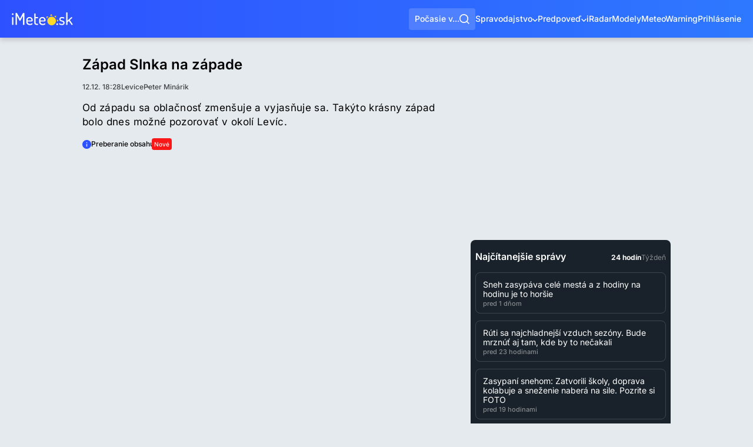

--- FILE ---
content_type: text/html; charset=UTF-8
request_url: https://www.imeteo.sk/spravy/zapad-slnka-na-zapade-2
body_size: 19136
content:
<!DOCTYPE html>
<html lang="sk">
	<head>
		<meta charset="utf-8">
<title>Západ Slnka na západe | iMeteo.sk</title>
<meta name="description" content="Od západu sa oblačnosť zmenšuje a vyjasňuje sa. Takýto krásny západ bolo dnes možné pozorovať v okol...">
<meta name="keywords" content="správy, spravodajstvo, hlavné správy, aktuality, zo slovenska, slovensko, zo sveta, o počasí, pocasie spravy">
<meta name="author" content="iMeteo.sk">
<meta name="copyright" content="SkyMediaWeb s.r.o.">
<meta http-equiv="X-UA-Compatible" content="IE=edge">
<meta property="k5a:image" content="https://www.imeteo.sk/images/og-image.png">
<meta property="article:author" content="Peter Minárik">
<meta property="article:published_time" content="2016-12-12T18:28:04+01:00">
<link rel="canonical" href="https://www.imeteo.sk/spravy/zapad-slnka-na-zapade-2">
<meta name="robots" content="all, max-image-preview:large, max-snippet:-1">
<meta property="og:type" content="article">
<meta property="og:image:width" content="1200">
<meta property="og:image:height" content="1200">
<meta property="og:title" content="Západ Slnka na západe">
<meta property="og:description" content="Od západu sa oblačnosť zmenšuje a vyjasňuje sa. Takýto krásny západ bolo dnes možné pozorovať v okol...">
<meta property="og:url" content="https://www.imeteo.sk/spravy/zapad-slnka-na-zapade-2">
<meta property="og:site_name" content="iMeteo.sk">
<meta property="og:image" content="https://www.imeteo.sk/images/og-image.png">

<meta name="twitter:site" content="@iMeteosk">
<meta name="twitter:card" content="summary_large_image">
<meta name="twitter:image" content="https://www.imeteo.sk/images/og-image.png">
<meta name="twitter:description" content="Od západu sa oblačnosť zmenšuje a vyjasňuje sa. Takýto krásny západ bolo dnes možné pozorovať v okol...">
<meta name="twitter:app:id:iphone" content="1052053882">
<meta name="twitter:app:id:ipad" content="1052053882">
<meta name="twitter:app:id:googleplay" content="tursky.jan.imeteo.free.pocasie">
<meta name="twitter:title" content="Západ Slnka na západe">
<script type="application/ld+json">{"@context":"https://schema.org","@type":"WebPage","name":"Západ Slnka na západe","description":"Od západu sa oblačnosť zmenšuje a vyjasňuje sa. Takýto krásny západ bolo dnes možné pozorovať v okol...","url":"http://www.imeteo.sk/spravy/zapad-slnka-na-zapade-2","image":["https://www.imeteo.sk/images/og-image.png","https://www.imeteo.sk/images/og-image.png"]}</script>


<script>if(!("gdprAppliesGlobally" in window)){window.gdprAppliesGlobally=true}if(!("cmp_id" in window)||window.cmp_id<1){window.cmp_id=0}if(!("cmp_cdid" in window)){window.cmp_cdid="d8bfdbdb0125b"}if(!("cmp_params" in window)){window.cmp_params=""}if(!("cmp_host" in window)){window.cmp_host="d.delivery.consentmanager.net"}if(!("cmp_cdn" in window)){window.cmp_cdn="cdn.consentmanager.net"}if(!("cmp_proto" in window)){window.cmp_proto="https:"}if(!("cmp_codesrc" in window)){window.cmp_codesrc="0"}window.cmp_getsupportedLangs=function(){var b=["DE","EN","FR","IT","NO","DA","FI","ES","PT","RO","BG","ET","EL","GA","HR","LV","LT","MT","NL","PL","SV","SK","SL","CS","HU","RU","SR","ZH","TR","UK","AR","BS","JA","CY"];if("cmp_customlanguages" in window){for(var a=0;a<window.cmp_customlanguages.length;a++){b.push(window.cmp_customlanguages[a].l.toUpperCase())}}return b};window.cmp_getRTLLangs=function(){var a=["AR"];if("cmp_customlanguages" in window){for(var b=0;b<window.cmp_customlanguages.length;b++){if("r" in window.cmp_customlanguages[b]&&window.cmp_customlanguages[b].r){a.push(window.cmp_customlanguages[b].l)}}}return a};window.cmp_getlang=function(a){if(typeof(a)!="boolean"){a=true}if(a&&typeof(cmp_getlang.usedlang)=="string"&&cmp_getlang.usedlang!==""){return cmp_getlang.usedlang}return window.cmp_getlangs()[0]};window.cmp_extractlang=function(a){if(a.indexOf("cmplang=")!=-1){a=a.substr(a.indexOf("cmplang=")+8,2).toUpperCase();if(a.indexOf("&")!=-1){a=a.substr(0,a.indexOf("&"))}}else{a=""}return a};window.cmp_getlangs=function(){var g=window.cmp_getsupportedLangs();var c=[];var f=location.hash;var e=location.search;var j="cmp_params" in window?window.cmp_params:"";var a="languages" in navigator?navigator.languages:[];if(cmp_extractlang(f)!=""){c.push(cmp_extractlang(f))}else{if(cmp_extractlang(e)!=""){c.push(cmp_extractlang(e))}else{if(cmp_extractlang(j)!=""){c.push(cmp_extractlang(j))}else{if("cmp_setlang" in window&&window.cmp_setlang!=""){c.push(window.cmp_setlang.toUpperCase())}else{if("cmp_langdetect" in window&&window.cmp_langdetect==1){c.push(window.cmp_getPageLang())}else{if(a.length>0){for(var d=0;d<a.length;d++){c.push(a[d])}}if("language" in navigator){c.push(navigator.language)}if("userLanguage" in navigator){c.push(navigator.userLanguage)}}}}}}var h=[];for(var d=0;d<c.length;d++){var b=c[d].toUpperCase();if(b.length<2){continue}if(g.indexOf(b)!=-1){h.push(b)}else{if(b.indexOf("-")!=-1){b=b.substr(0,2)}if(g.indexOf(b)!=-1){h.push(b)}}}if(h.length==0&&typeof(cmp_getlang.defaultlang)=="string"&&cmp_getlang.defaultlang!==""){return[cmp_getlang.defaultlang.toUpperCase()]}else{return h.length>0?h:["EN"]}};window.cmp_getPageLangs=function(){var a=window.cmp_getXMLLang();if(a!=""){a=[a.toUpperCase()]}else{a=[]}a=a.concat(window.cmp_getLangsFromURL());return a.length>0?a:["EN"]};window.cmp_getPageLang=function(){var a=window.cmp_getPageLangs();return a.length>0?a[0]:""};window.cmp_getLangsFromURL=function(){var c=window.cmp_getsupportedLangs();var b=location;var m="toUpperCase";var g=b.hostname[m]()+".";var a=b.pathname[m]()+"/";a=a.split("_").join("-");var f=[];for(var e=0;e<c.length;e++){var j=a.substring(0,c[e].length+1);if(g.substring(0,c[e].length+1)==c[e]+"."){f.push(c[e][m]())}else{if(c[e].length==5){var k=c[e].substring(3,5)+"-"+c[e].substring(0,2);if(g.substring(0,k.length+1)==k+"."){f.push(c[e][m]())}}else{if(j==c[e]+"/"||j=="/"+c[e]){f.push(c[e][m]())}else{if(j==c[e].replace("-","/")+"/"||j=="/"+c[e].replace("-","/")){f.push(c[e][m]())}else{if(c[e].length==5){var k=c[e].substring(3,5)+"-"+c[e].substring(0,2);var h=a.substring(0,k.length+1);if(h==k+"/"||h==k.replace("-","/")+"/"){f.push(c[e][m]())}}}}}}}return f};window.cmp_getXMLLang=function(){var c=document.getElementsByTagName("html");if(c.length>0){c=c[0]}else{c=document.documentElement}if(c&&c.getAttribute){var a=c.getAttribute("xml:lang");if(typeof(a)!="string"||a==""){a=c.getAttribute("lang")}if(typeof(a)=="string"&&a!=""){var b=window.cmp_getsupportedLangs();return b.indexOf(a.toUpperCase())!=-1||b.indexOf(a.substr(0,2).toUpperCase())!=-1?a:""}else{return""}}};(function(){var C=document;var D=C.getElementsByTagName;var o=window;var t="";var h="";var k="";var E=function(e){var i="cmp_"+e;e="cmp"+e+"=";var d="";var l=e.length;var I=location;var J=I.hash;var w=I.search;var u=J.indexOf(e);var H=w.indexOf(e);if(u!=-1){d=J.substring(u+l,9999)}else{if(H!=-1){d=w.substring(H+l,9999)}else{return i in o&&typeof(o[i])!=="function"?o[i]:""}}var G=d.indexOf("&");if(G!=-1){d=d.substring(0,G)}return d};var j=E("lang");if(j!=""){t=j;k=t}else{if("cmp_getlang" in o){t=o.cmp_getlang().toLowerCase();h=o.cmp_getlangs().slice(0,3).join("_");k=o.cmp_getPageLangs().slice(0,3).join("_");if("cmp_customlanguages" in o){var m=o.cmp_customlanguages;for(var y=0;y<m.length;y++){var a=m[y].l.toLowerCase();if(a==t){t="en"}}}}}var q=("cmp_proto" in o)?o.cmp_proto:"https:";if(q!="http:"&&q!="https:"){q="https:"}var n=("cmp_ref" in o)?o.cmp_ref:location.href;if(n.length>300){n=n.substring(0,300)}var A=function(d){var K=C.createElement("script");K.setAttribute("data-cmp-ab","1");K.type="text/javascript";K.async=true;K.src=d;var J=["body","div","span","script","head"];var w="currentScript";var H="parentElement";var l="appendChild";var I="body";if(C[w]&&C[w][H]){C[w][H][l](K)}else{if(C[I]){C[I][l](K)}else{for(var u=0;u<J.length;u++){var G=D(J[u]);if(G.length>0){G[0][l](K);break}}}}};var b=E("design");var c=E("regulationkey");var z=E("gppkey");var s=E("att");var f=o.encodeURIComponent;var g;try{g=C.cookie.length>0}catch(B){g=false}var x=E("darkmode");if(x=="0"){x=0}else{if(x=="1"){x=1}else{try{if("matchMedia" in window&&window.matchMedia){var F=window.matchMedia("(prefers-color-scheme: dark)");if("matches" in F&&F.matches){x=1}}}catch(B){x=0}}}var p=q+"//"+o.cmp_host+"/delivery/cmp.php?";p+=("cmp_id" in o&&o.cmp_id>0?"id="+o.cmp_id:"")+("cmp_cdid" in o?"&cdid="+o.cmp_cdid:"")+"&h="+f(n);p+=(b!=""?"&cmpdesign="+f(b):"")+(c!=""?"&cmpregulationkey="+f(c):"")+(z!=""?"&cmpgppkey="+f(z):"");p+=(s!=""?"&cmpatt="+f(s):"")+("cmp_params" in o?"&"+o.cmp_params:"")+(g?"&__cmpfcc=1":"");p+=(x>0?"&cmpdarkmode=1":"");A(p+"&l="+f(t)+"&ls="+f(h)+"&lp="+f(k)+"&o="+(new Date()).getTime());var r="js";var v=E("debugunminimized")!=""?"":".min";if(E("debugcoverage")=="1"){r="instrumented";v=""}if(E("debugtest")=="1"){r="jstests";v=""}A(q+"//"+o.cmp_cdn+"/delivery/"+r+"/cmp_final"+v+".js")})();window.cmp_rc=function(c,b){var l;try{l=document.cookie}catch(h){l=""}var j="";var f=0;var g=false;while(l!=""&&f<100){f++;while(l.substr(0,1)==" "){l=l.substr(1,l.length)}var k=l.substring(0,l.indexOf("="));if(l.indexOf(";")!=-1){var m=l.substring(l.indexOf("=")+1,l.indexOf(";"))}else{var m=l.substr(l.indexOf("=")+1,l.length)}if(c==k){j=m;g=true}var d=l.indexOf(";")+1;if(d==0){d=l.length}l=l.substring(d,l.length)}if(!g&&typeof(b)=="string"){j=b}return(j)};window.cmp_stub=function(){var a=arguments;__cmp.a=__cmp.a||[];if(!a.length){return __cmp.a}else{if(a[0]==="ping"){if(a[1]===2){a[2]({gdprApplies:gdprAppliesGlobally,cmpLoaded:false,cmpStatus:"stub",displayStatus:"hidden",apiVersion:"2.2",cmpId:31},true)}else{a[2](false,true)}}else{if(a[0]==="getUSPData"){a[2]({version:1,uspString:window.cmp_rc("__cmpccpausps","1---")},true)}else{if(a[0]==="getTCData"){__cmp.a.push([].slice.apply(a))}else{if(a[0]==="addEventListener"||a[0]==="removeEventListener"){__cmp.a.push([].slice.apply(a))}else{if(a.length==4&&a[3]===false){a[2]({},false)}else{__cmp.a.push([].slice.apply(a))}}}}}}};window.cmp_dsastub=function(){var a=arguments;a[0]="dsa."+a[0];window.cmp_gppstub(a)};window.cmp_gppstub=function(){var c=arguments;__gpp.q=__gpp.q||[];if(!c.length){return __gpp.q}var h=c[0];var g=c.length>1?c[1]:null;var f=c.length>2?c[2]:null;var a=null;var j=false;if(h==="ping"){a=window.cmp_gpp_ping();j=true}else{if(h==="addEventListener"){__gpp.e=__gpp.e||[];if(!("lastId" in __gpp)){__gpp.lastId=0}__gpp.lastId++;var d=__gpp.lastId;__gpp.e.push({id:d,callback:g});a={eventName:"listenerRegistered",listenerId:d,data:true,pingData:window.cmp_gpp_ping()};j=true}else{if(h==="removeEventListener"){__gpp.e=__gpp.e||[];a=false;for(var e=0;e<__gpp.e.length;e++){if(__gpp.e[e].id==f){__gpp.e[e].splice(e,1);a=true;break}}j=true}else{__gpp.q.push([].slice.apply(c))}}}if(a!==null&&typeof(g)==="function"){g(a,j)}};window.cmp_gpp_ping=function(){return{gppVersion:"1.1",cmpStatus:"stub",cmpDisplayStatus:"hidden",signalStatus:"not ready",supportedAPIs:["2:tcfeuv2","5:tcfcav1","7:usnat","8:usca","9:usva","10:usco","11:usut","12:usct","13:usfl","14:usmt","15:usor","16:ustx"],cmpId:31,sectionList:[],applicableSections:[0],gppString:"",parsedSections:{}}};window.cmp_addFrame=function(b){if(!window.frames[b]){if(document.body){var a=document.createElement("iframe");a.style.cssText="display:none";if("cmp_cdn" in window&&"cmp_ultrablocking" in window&&window.cmp_ultrablocking>0){a.src="//"+window.cmp_cdn+"/delivery/empty.html"}a.name=b;a.setAttribute("title","Intentionally hidden, please ignore");a.setAttribute("role","none");a.setAttribute("tabindex","-1");document.body.appendChild(a)}else{window.setTimeout(window.cmp_addFrame,10,b)}}};window.cmp_msghandler=function(d){var a=typeof d.data==="string";try{var c=a?JSON.parse(d.data):d.data}catch(f){var c=null}if(typeof(c)==="object"&&c!==null&&"__cmpCall" in c){var b=c.__cmpCall;window.__cmp(b.command,b.parameter,function(h,g){var e={__cmpReturn:{returnValue:h,success:g,callId:b.callId}};d.source.postMessage(a?JSON.stringify(e):e,"*")})}if(typeof(c)==="object"&&c!==null&&"__uspapiCall" in c){var b=c.__uspapiCall;window.__uspapi(b.command,b.version,function(h,g){var e={__uspapiReturn:{returnValue:h,success:g,callId:b.callId}};d.source.postMessage(a?JSON.stringify(e):e,"*")})}if(typeof(c)==="object"&&c!==null&&"__tcfapiCall" in c){var b=c.__tcfapiCall;window.__tcfapi(b.command,b.version,function(h,g){var e={__tcfapiReturn:{returnValue:h,success:g,callId:b.callId}};d.source.postMessage(a?JSON.stringify(e):e,"*")},b.parameter)}if(typeof(c)==="object"&&c!==null&&"__gppCall" in c){var b=c.__gppCall;window.__gpp(b.command,function(h,g){var e={__gppReturn:{returnValue:h,success:g,callId:b.callId}};d.source.postMessage(a?JSON.stringify(e):e,"*")},"parameter" in b?b.parameter:null,"version" in b?b.version:1)}if(typeof(c)==="object"&&c!==null&&"__dsaCall" in c){var b=c.__dsaCall;window.__dsa(b.command,function(h,g){var e={__dsaReturn:{returnValue:h,success:g,callId:b.callId}};d.source.postMessage(a?JSON.stringify(e):e,"*")},"parameter" in b?b.parameter:null,"version" in b?b.version:1)}};window.cmp_setStub=function(a){if(!(a in window)||(typeof(window[a])!=="function"&&typeof(window[a])!=="object"&&(typeof(window[a])==="undefined"||window[a]!==null))){window[a]=window.cmp_stub;window[a].msgHandler=window.cmp_msghandler;window.addEventListener("message",window.cmp_msghandler,false)}};window.cmp_setGppStub=function(a){if(!(a in window)||(typeof(window[a])!=="function"&&typeof(window[a])!=="object"&&(typeof(window[a])==="undefined"||window[a]!==null))){window[a]=window.cmp_gppstub;window[a].msgHandler=window.cmp_msghandler;window.addEventListener("message",window.cmp_msghandler,false)}};if(!("cmp_noiframepixel" in window)){window.cmp_addFrame("__cmpLocator")}if((!("cmp_disableusp" in window)||!window.cmp_disableusp)&&!("cmp_noiframepixel" in window)){window.cmp_addFrame("__uspapiLocator")}if((!("cmp_disabletcf" in window)||!window.cmp_disabletcf)&&!("cmp_noiframepixel" in window)){window.cmp_addFrame("__tcfapiLocator")}if((!("cmp_disablegpp" in window)||!window.cmp_disablegpp)&&!("cmp_noiframepixel" in window)){window.cmp_addFrame("__gppLocator")}if((!("cmp_disabledsa" in window)||!window.cmp_disabledsa)&&!("cmp_noiframepixel" in window)){window.cmp_addFrame("__dsaLocator")}window.cmp_setStub("__cmp");if(!("cmp_disabletcf" in window)||!window.cmp_disabletcf){window.cmp_setStub("__tcfapi")}if(!("cmp_disableusp" in window)||!window.cmp_disableusp){window.cmp_setStub("__uspapi")}if(!("cmp_disablegpp" in window)||!window.cmp_disablegpp){window.cmp_setGppStub("__gpp")}if(!("cmp_disabledsa" in window)||!window.cmp_disabledsa){window.cmp_setGppStub("__dsa")};</script>



<script type="text/plain" class="cmplazyload" data-cmp-vendor="s26">(function(w,d,s,l,i){w[l]=w[l]||[];w[l].push({'gtm.start':
new Date().getTime(),event:'gtm.js'});var f=d.getElementsByTagName(s)[0],
j=d.createElement(s),dl=l!='dataLayer'?'&l='+l:'';j.async=true;j.src=
'https://www.googletagmanager.com/gtm.js?id='+i+dl;f.parentNode.insertBefore(j,f);
})(window,document,'script','dataLayer','GTM-5VZHQTC');</script>


<link href="/css/global.min.css?cs=4b17904e5fb6c9bc91aa6753090a7b29" rel="stylesheet">
<meta name="viewport" content="width=device-width, initial-scale=1, maximum-scale=5">
<meta property="fb:app_id" content="260859114353956">
<link rel="alternate" type="application/rss+xml" title="iMeteo.sk" href="https://www.imeteo.sk/rss/news">

<link rel="icon" type="image/png" href="/favicons/favicon-96x96.png?cs=25ec24633abe1c0a9429a59531989c5c" sizes="96x96">
<link rel="icon" type="image/svg+xml" href="/favicons/favicon.svg?cs=7c563cd5dffee067f2e5f1da667f6bb3">
<link rel="shortcut icon" href="/favicons/favicon.ico?cs=691ee0acd89b3ed611b61028e3da86cd">
<link rel="apple-touch-icon" sizes="180x180" href="/favicons/apple-touch-icon.png?cs=0dd1af7ac7c7022306a0d296cbfe9736">
<meta name="apple-mobile-web-app-title" content="iMeteo.sk">
<meta name="apple-itunes-app" content="app-id=6747297880">
	<link rel="manifest" href="/favicons/site.webmanifest?cs=aa2f44c00d31a65c0fd465297b12c157">

<meta name="msvalidate.01" content="A442F717C3947C8446FA16A6CD301B0B">
	<link rel="preconnect" href="https://cdn.imeteo.sk">

	<link rel="dns-prefetch" href="https://adx.adform.net">
	<link rel="preconnect" href="https://adx.adform.net">

	<script async src="https://securepubads.g.doubleclick.net/tag/js/gpt.js?network-code=150108690"></script>
	<script type="text/javascript" async src="https://mediaad-cdn.relevant-digital.com/static/tags/641030cb32374d39a72636d3.js"></script>

	<!-- Relevant Yield loadAds + loadPrebid Config ------------------------------->
	<script type="text/javascript">
		window.loadYieldAds = function() {
			if (window.innerWidth <= 1024) {
				document.querySelectorAll('[data-min-width="LG"]').forEach(function (element) {element.remove();});
			} else if (window.innerWidth > 1024) {
				document.querySelectorAll('[data-max-width="LG"]').forEach(function (element) {element.remove();});
			}
			window.relevantDigital = window.relevantDigital || {};
			relevantDigital.cmd = relevantDigital.cmd || [];
			relevantDigital.cmd.push(function () {
				relevantDigital.loadPrebid({
					configId: '64104c136e49d34bd121d803',
					manageAdserver: true,
					collapseEmptyDivs: true,
					collapseBeforeAdFetch: false,
					allowedDivIds: null, // set to an array to only load certain <div>s, example - ["divId1", "divId2"]
					noSlotReload: true, // set true to only load ad slots that have never been loaded
					noGpt: true,
				});
			});
		};
	</script>


			
			<link href="/css/news-detail.min.css?cs=3b73a756461f12a1dfb23ae494928e32" rel="stylesheet">
		</head>
	<body>
		<div class="backdrop"></div>
		<noscript><iframe src="https://www.googletagmanager.com/ns.html?id=GTM-5VZHQTC" height="0" width="0" style="display:none;visibility:hidden"></iframe></noscript>

		<div class="page-container__wrapper">

			
			
			<header class="header " id="pageHeader">
	<a href="https://www.imeteo.sk" class="header__logo">
		<svg xmlns="http://www.w3.org/2000/svg" viewBox="0 0 132 28" width="104" height="22" role="img" aria-label="iMeteo.sk"><g fill="none" fill-rule="evenodd"><path fill="#FFF" d="M0 3.877c0-.455.18-.85.538-1.185.359-.335.801-.502 1.327-.502.502 0 .933.167 1.292.502.358.335.538.73.538 1.185 0 .455-.18.855-.538 1.202-.36.347-.79.521-1.292.521S.927 5.426.556 5.08C.186 4.731 0 4.331 0 3.876Zm.395 22.328V11.308c0-.311.143-.563.43-.754.287-.192.634-.287 1.04-.287.43 0 .79.095 1.076.287.287.191.43.443.43.754v14.897c0 .263-.149.509-.448.736a1.698 1.698 0 0 1-1.058.341c-.406 0-.753-.108-1.04-.323-.287-.215-.43-.467-.43-.754Zm7.64 0V2.513c0-.981.502-1.472 1.506-1.472.957 0 1.758.634 2.404 1.903l5.631 10.805 5.667-10.805c.694-1.269 1.495-1.903 2.404-1.903 1.004 0 1.506.49 1.506 1.472v23.692c0 .335-.15.598-.448.79a1.92 1.92 0 0 1-1.058.287 1.92 1.92 0 0 1-1.058-.287c-.3-.192-.449-.455-.449-.79V7.36l-5.416 10.195c-.287.55-.682.825-1.184.825-.454 0-.825-.275-1.112-.825l-5.38-10.339v18.99c0 .335-.15.598-.449.79a1.92 1.92 0 0 1-1.058.287 1.92 1.92 0 0 1-1.058-.287c-.299-.192-.448-.455-.448-.79Zm23.136-5.6v-3.77c0-1.842.7-3.433 2.098-4.773 1.399-1.34 3.079-2.01 5.04-2.01 1.865 0 3.479.627 4.842 1.884 1.363 1.256 2.045 2.83 2.045 4.72 0 .694-.084 1.25-.251 1.67-.168.418-.425.718-.772.897-.346.18-.67.293-.968.341a7.95 7.95 0 0 1-1.202.072h-7.855v1.077c0 1.316.472 2.369 1.417 3.159.944.79 2.17 1.184 3.676 1.184.79 0 1.477-.12 2.063-.359.586-.239 1.058-.472 1.417-.7.358-.227.645-.34.86-.34.335 0 .622.149.861.448.24.3.36.604.36.916 0 .55-.545 1.112-1.633 1.687-1.088.574-2.433.861-4.035.861-2.344 0-4.257-.64-5.74-1.92-1.482-1.28-2.223-2.962-2.223-5.044Zm2.977-2.98h6.636c.621 0 1.04-.077 1.255-.233.215-.155.323-.46.323-.915 0-1.077-.395-2.022-1.184-2.836-.789-.814-1.757-1.22-2.905-1.22-1.124 0-2.093.376-2.906 1.13-.813.754-1.22 1.681-1.22 2.782v1.293Zm14.276 4.237V3.374c0-.287.155-.532.466-.736a1.8 1.8 0 0 1 1.005-.305c.382 0 .729.102 1.04.305.31.204.466.45.466.736v6.893h4.52c.263 0 .478.12.645.359.168.239.251.514.251.825 0 .311-.083.58-.25.808a.77.77 0 0 1-.646.341H51.4v9.262c0 1.029.221 1.753.664 2.171.442.42 1.213.629 2.313.629h1.112c.407 0 .724.125.95.376.228.252.342.557.342.916s-.12.67-.36.933c-.238.263-.55.395-.932.395h-1.112c-3.97 0-5.954-1.807-5.954-5.42Zm10.546-1.257v-3.77c0-1.842.699-3.433 2.098-4.773 1.399-1.34 3.079-2.01 5.04-2.01 1.865 0 3.479.627 4.842 1.884 1.363 1.256 2.045 2.83 2.045 4.72 0 .694-.084 1.25-.252 1.67-.167.418-.424.718-.77.897-.347.18-.67.293-.97.341a7.95 7.95 0 0 1-1.2.072h-7.856v1.077c0 1.316.472 2.369 1.417 3.159.944.79 2.17 1.184 3.676 1.184.79 0 1.477-.12 2.063-.359.586-.239 1.058-.472 1.417-.7.358-.227.645-.34.86-.34.335 0 .622.149.861.448.24.3.359.604.359.916 0 .55-.544 1.112-1.632 1.687-1.088.574-2.433.861-4.035.861-2.344 0-4.257-.64-5.74-1.92-1.482-1.28-2.223-2.962-2.223-5.044Zm2.977-2.98h6.636c.621 0 1.04-.077 1.255-.233.215-.155.323-.46.323-.915 0-1.077-.395-2.022-1.184-2.836-.789-.814-1.757-1.22-2.905-1.22-1.124 0-2.093.376-2.906 1.13-.813.754-1.22 1.681-1.22 2.782v1.293Zm34.255 8.006c0-.527.18-.975.538-1.346.359-.371.801-.557 1.327-.557.503 0 .933.186 1.292.557.358.37.538.82.538 1.346 0 .502-.18.94-.538 1.31-.359.371-.79.556-1.292.556-.526 0-.968-.185-1.327-.556a1.823 1.823 0 0 1-.538-1.31Zm6.062-.79c0-.311.102-.616.305-.915.203-.3.448-.45.735-.45.192 0 .467.145.825.432.359.287.873.568 1.543.843.67.275 1.458.413 2.367.413 1.196 0 2.063-.215 2.6-.646.539-.43.808-.97.808-1.615 0-.79-.3-1.418-.897-1.885-.598-.467-1.327-.82-2.188-1.059-.86-.24-1.722-.503-2.583-.79a5.003 5.003 0 0 1-2.188-1.436c-.598-.67-.896-1.555-.896-2.656 0-1.364.484-2.543 1.452-3.536.969-.993 2.445-1.49 4.43-1.49 1.268 0 2.427.198 3.48.593 1.052.394 1.578.843 1.578 1.346 0 .287-.114.61-.341.969-.227.359-.508.538-.843.538-.096 0-.556-.173-1.38-.52-.826-.347-1.645-.52-2.458-.52-1.1 0-1.919.257-2.457.771-.538.515-.807 1.095-.807 1.741 0 .67.299 1.197.897 1.58.597.383 1.333.682 2.206.897.872.216 1.74.479 2.6.79.861.311 1.59.843 2.188 1.597.598.754.897 1.73.897 2.926 0 1.484-.526 2.656-1.578 3.518-1.052.861-2.523 1.292-4.412 1.292-1.626 0-3.013-.293-4.161-.88-1.148-.586-1.722-1.202-1.722-1.848Zm15.137 1.364V1.041c0-.311.138-.562.413-.754.275-.191.627-.287 1.058-.287.43 0 .789.096 1.076.287.287.192.43.443.43.754v16.8l8.179-7.395c.215-.167.43-.251.645-.251.359 0 .7.143 1.022.43.323.288.485.61.485.97a.921.921 0 0 1-.323.718l-4.986 4.415 5.954 8.651c.12.192.18.371.18.539 0 .359-.18.7-.538 1.023-.359.323-.73.485-1.112.485-.335 0-.61-.156-.825-.467l-5.704-8.364-2.977 2.656v4.954c0 .263-.15.509-.448.736a1.698 1.698 0 0 1-1.058.341c-.407 0-.754-.108-1.04-.323-.287-.215-.43-.467-.43-.754Z"/><path fill="#FFD92A" d="M86.087 28c-5.15 0-9.326-4.179-9.326-9.333 0-5.155 4.175-9.334 9.326-9.334 5.15 0 9.326 4.179 9.326 9.334 0 5.154-4.175 9.333-9.326 9.333Zm1.8-20.681a11.505 11.505 0 0 0-2.6-.112c-.888.063-1.745.224-2.56.473l2.31-4.054 2.85 3.693Zm9.539 13.149c.133-.843.173-1.715.111-2.603a11.53 11.53 0 0 0-.472-2.561l4.05 2.311-3.69 2.853Zm-2.049-8.55a11.541 11.541 0 0 0-3.905-3.398l4.499-1.232-.594 4.63ZM79.343 9.369a11.545 11.545 0 0 0-3.394 3.908l-1.232-4.502 4.626.594Z"/></g></svg>	</a>

	
	<button type="button" class="header__search-button" id="mainMenuSearch" role="button" aria-label="Vyhľadávať">
		<span>Počasie v...</span>
		<svg xmlns="http://www.w3.org/2000/svg" viewBox="0 0 768 768" width="17" height="17">  <path fill="currentColor" d="m606.077 552.611 161.914 161.914-53.465 53.465-161.914-161.914c-58.217 46.577-132.05 74.441-212.351 74.441C152.439 680.517.004 528.082.004 340.26S152.439.003 340.261.003 680.518 152.438 680.518 340.26c0 80.301-27.863 154.133-74.44 212.351zm-75.851-28.053c46.23-47.644 74.678-112.633 74.678-184.298 0-146.216-118.428-264.644-264.644-264.644S75.616 194.044 75.616 340.26 194.044 604.904 340.26 604.904c71.666 0 136.655-28.45 184.298-74.678l5.667-5.667z"/></svg>	</button>

	<div class="header-search">
	<form class="header-search__form" method="GET" onsubmit="return false">
		<svg xmlns="http://www.w3.org/2000/svg" viewBox="0 0 768 768" class="header-search__search-icon" width="22" height="22">  <path fill="currentColor" d="m606.077 552.611 161.914 161.914-53.465 53.465-161.914-161.914c-58.217 46.577-132.05 74.441-212.351 74.441C152.439 680.517.004 528.082.004 340.26S152.439.003 340.261.003 680.518 152.438 680.518 340.26c0 80.301-27.863 154.133-74.44 212.351zm-75.851-28.053c46.23-47.644 74.678-112.633 74.678-184.298 0-146.216-118.428-264.644-264.644-264.644S75.616 194.044 75.616 340.26 194.044 604.904 340.26 604.904c71.666 0 136.655-28.45 184.298-74.678l5.667-5.667z"/></svg>		<input class="header-search__input" name="search" placeholder="Vyhľadať miesto (napr. Bratislava)&hellip;">
		<button type="button" class="header-search__geolocalizate" aria-label="Geolokalizovať" title="Geolokalizovať">
			<svg xmlns="http://www.w3.org/2000/svg" viewBox="0 0 768 768" width="17" height="17">  <path fill="currentColor" d="M349.092 142.123c-107.015 15.308-191.663 99.955-206.97 206.97h67.34v69.814h-67.34c15.308 107.015 99.955 191.663 206.97 206.97v-67.34h69.815v67.34c107.015-15.307 191.663-99.954 206.97-206.97h-67.34v-69.815h67.34c-15.307-107.015-99.954-191.663-206.97-206.97v67.34h-69.815v-67.34zM71.751 349.092C87.849 203.471 203.473 87.847 349.093 71.75V.018h69.815V71.75c145.62 16.098 261.244 131.722 277.343 277.342h71.732v69.815h-71.732c-16.1 145.62-131.723 261.244-277.343 277.343v71.731h-69.815V696.25C203.472 680.15 87.848 564.527 71.75 418.907H.018v-69.815H71.75zM453.815 384c0 38.559-31.256 69.815-69.815 69.815S314.185 422.559 314.185 384s31.256-69.815 69.815-69.815 69.815 31.256 69.815 69.815z"/></svg>		</button>
		<button type="button" class="header-search__close-button" aria-label="Zavrieť vyhľadávanie" title="Zavrieť vyhľadávanie">
			<svg xmlns="http://www.w3.org/2000/svg" viewBox="0 0 768 768" width="13" height="13">  <path fill="currentColor" d="M384.004 298.675 682.655.019l85.328 85.33-298.651 298.655 298.651 298.651-85.328 85.328-298.651-298.651L85.35 767.983.02 682.655l298.656-298.651L.02 85.349 85.35.019l298.654 298.656z"/></svg>		</button>
	</form>

	<div class="header-search__list"></div>
</div>

<div class="header-search__backdrop"></div>

	<button type="button" class="header__main-trigger" id="mainMenuTrigger" role="button" aria-label="Otvoriť menu"><span></span></button>

	<div class="header__nav-wrapper" id="mainMenuContainer">

		<div class="loader-container header__mobile-weather"></div>

		<nav class="header__nav">
			<div class="header__nav-submenu-container">
				<a href="https://www.imeteo.sk/spravy" class="header__nav-link">
					Spravodajstvo
					<svg xmlns="http://www.w3.org/2000/svg" viewBox="0 0 768 768" width="9" height="9">  <path fill="currentColor" d="m383.997 447.993 298.648-298.644 85.326 85.327-383.976 383.976L.022 234.676l85.328-85.327 298.646 298.644z"/></svg>				</a>
									<div class="header__nav-submenu">
						<div class="header__nav-submenu-wrapper">
							<a href="https://www.imeteo.sk/spravy" class="header__nav-submenu-link is-mobile">
								Všetky správy
							</a>
															<a href="https://www.imeteo.sk/spravy?kategoria=slovensko" class="header__nav-submenu-link">
									Slovensko
								</a>
															<a href="https://www.imeteo.sk/spravy?kategoria=europa" class="header__nav-submenu-link">
									Európa
								</a>
															<a href="https://www.imeteo.sk/spravy?kategoria=svet" class="header__nav-submenu-link">
									Svet
								</a>
															<a href="https://www.imeteo.sk/spravy?kategoria=veda" class="header__nav-submenu-link">
									Veda
								</a>
															<a href="https://www.imeteo.sk/spravy?kategoria=astronomia" class="header__nav-submenu-link">
									Astronómia
								</a>
															<a href="https://www.imeteo.sk/spravy?kategoria=zivotne-prostredie" class="header__nav-submenu-link">
									Životné prostredie
								</a>
															<a href="https://www.imeteo.sk/spravy?kategoria=wiki-clanky" class="header__nav-submenu-link">
									Wiki články
								</a>
															<a href="https://www.imeteo.sk/spravy?kategoria=pr-clanky" class="header__nav-submenu-link">
									PR články
								</a>
													</div>
					</div>
							</div>
			<div class="header__nav-submenu-container">
				<a href="https://www.imeteo.sk/pocasie" class="header__nav-link">
					Predpoveď
					<svg xmlns="http://www.w3.org/2000/svg" viewBox="0 0 768 768" width="9" height="9">  <path fill="currentColor" d="m383.997 447.993 298.648-298.644 85.326 85.327-383.976 383.976L.022 234.676l85.328-85.327 298.646 298.644z"/></svg>				</a>
									<div class="header__nav-submenu">
						<div class="header__nav-submenu-wrapper">
							<a href="https://www.imeteo.sk/pocasie" class="header__nav-submenu-link">
								Slovensko
							</a>
															<a href="https://www.imeteo.sk/pocasie/mapa/europa" class="header__nav-submenu-link">
									Európa
								</a>
															<a href="https://www.imeteo.sk/pocasie/mapa/azia" class="header__nav-submenu-link">
									Ázia
								</a>
															<a href="https://www.imeteo.sk/pocasie/mapa/severna-amerika" class="header__nav-submenu-link">
									Severná Amerika
								</a>
															<a href="https://www.imeteo.sk/pocasie/mapa/juzna-amerika" class="header__nav-submenu-link">
									Južná Amerika
								</a>
															<a href="https://www.imeteo.sk/pocasie/mapa/afrika" class="header__nav-submenu-link">
									Afrika
								</a>
															<a href="https://www.imeteo.sk/pocasie/mapa/australia-a-oceania" class="header__nav-submenu-link">
									Austrália a Oceánia
								</a>
															<a href="https://www.imeteo.sk/pocasie/mapa/antarktida" class="header__nav-submenu-link">
									Antarktída
								</a>
													</div>
					</div>
							</div>
			<a href="https://www.imeteo.sk/iradar" class="header__nav-link">
				iRadar
			</a>
							<a href="https://www.imeteo.sk/model" class="header__nav-link">
					Modely
				</a>
									<a href="https://www.imeteo.sk/vystrahy" class="header__nav-link">
				MeteoWarning
			</a>
							<div class="header__auth-group">
					<a href="https://www.imeteo.sk/prihlasit-sa" class="header__nav-link is-login">
						<span>Prihlásenie</span>
					</a>
									</div>
					</nav>
	</div>
</header>

			<!-- Tag for iMeteo.sk - N_iMeteo.sk_BRANDING_A0 placement -->
	<div class="page-container__ad-container is-desktop is-iframe" style="">
		<div class="page-container__ad">

<div data-ad-src="//delivery.r2b2.cz/get/ma.imeteo.sk/generic/branding" data-min-width="LG"></div>

		</div>
	</div>

			
			<main class="page-container__content">
					<div class="news-detail__progress-bar" aria-hidden="true"><span></span></div>

	<div class="news-detail__columns">
		<div>

			
							<h1 class="news-detail__title">
					Západ Slnka na západe
				</h1>
			
										
			<div class="news-detail__info">
				<time datetime="2016-12-12 18:28">
											12.12. 18:28
									</time>
									<a href="https://maps.google.cz/maps?ll=48.217424,18.598437500000045&amp;amp;q=48.217424,18.598437500000045&amp;amp;z=10" target="_blank" rel="noopener noreferrer" class="news-detail__info-link">
						Levice
					</a>
																			<a href="https://www.imeteo.sk/autor/peter-minarik" class="news-detail__info-link">
							Peter Minárik
						</a>
												</div>

			
							<!-- Tag for iMeteo.sk - iMeteo.sk_INTERSCROLLER placement -->
	<div class="page-container__ad-container is-top-margin is-bottom-margin" style="">
		<div class="page-container__ad">

<div id="AdTrackGenericInterscrollerDesktop"></div>
<script type="text/plain" data-cmp-src="//delivery.r2b2.cz/get/ma.imeteo.sk/generic/interscroller" class="cmplazyload" data-cmp-vendor="s2786"></script>

		</div>
	</div>

				<!-- Tag for iMeteo.sk - iMeteo.sk_BRANDING_A0_mobile placement -->
	<div class="page-container__ad-container is-mobile is-top-margin is-bottom-margin is-maxed-size" style="min-height: 420px">
		<div class="page-container__ad">

<div data-max-width="LG" data-ad-unit-id="/150108690/imeteo.sk/A0_mobile"></div>

		</div>
	</div>
			
			<div class="richtext news-detail__body" id="newsDetailBody">
				<p>Od západu sa oblačnosť zmenšuje a vyjasňuje sa. Takýto krásny západ bolo dnes možné pozorovať v okolí Levíc.</p>
			</div>

			
			
			<div class="news-detail__footer">
				<button type="button" class="news-detail__copyright-info" id="newsCopyrightInfo">
					<svg xmlns="http://www.w3.org/2000/svg" viewBox="0 0 768 768" width="15" height="15">  <path fill="currentColor" d="M384 767.974C171.937 767.974.026 596.062.026 384 .026 171.937 171.937.026 384 .026 596.06.026 767.974 171.937 767.974 384c0 212.06-171.912 383.974-383.974 383.974zm-38.398-422.372v230.384h76.794V345.602h-76.794zm0-153.589v76.794h76.794v-76.794h-76.794z"/></svg>					<span>Preberanie obsahu</span>
					<span class="news-detail__copyright-info-new">Nové</span>
				</button>
				<div class="social-share__container ">
	<button type="button" class="social-share__custom-share" aria-label="Zdieľať článok" data-href="https://www.imeteo.sk/spravy/zapad-slnka-na-zapade-2" hidden>
		<svg xmlns="http://www.w3.org/2000/svg" viewBox="0 0 768 768" width="15" height="15">  <path fill="currentColor" d="M467.916 597.076 261.358 484.407c-25.572 25.385-60.789 41.068-99.669 41.068-78.134 0-141.473-63.34-141.473-141.473s63.34-141.473 141.473-141.473c38.877 0 74.092 15.682 99.664 41.065l206.562-112.669a142.202 142.202 0 0 1-3.068-29.449C464.847 63.342 528.187.003 606.32.003s141.473 63.34 141.473 141.473c0 78.134-63.34 141.473-141.473 141.473-38.881 0-74.096-15.683-99.666-41.068L300.092 354.547a142.07 142.07 0 0 1 3.07 29.455c0 10.097-1.058 19.948-3.068 29.447l206.561 112.673c25.574-25.385 60.789-41.068 99.666-41.068 78.134 0 141.473 63.34 141.473 141.473S684.454 768 606.321 768c-78.134 0-141.473-63.34-141.473-141.473 0-10.097 1.059-19.952 3.067-29.451z"/></svg> Zdieľať článok
	</button>
</div>
			</div>

			<div class="news-detail__popular-news-trigger-container">
				<button type="button" class="news-detail__popular-news-trigger">
					<svg xmlns="http://www.w3.org/2000/svg" viewBox="0 0 768 768" width="11" height="11">  <path fill="currentColor" d="m383.997 447.993 298.648-298.644 85.326 85.327-383.976 383.976L.022 234.676l85.328-85.327 298.646 298.644z"/></svg>					<span>Najčítanejšie správy</span>
				</button>
			</div>

			<div class="news-detail__recommended" id="newsDetailRecommended">
				<div data-lp-stream-slot="belowArticle"></div>


			</div>
		</div>
		<div>

			<!-- Tag for iMeteo.sk - iMeteo.sk_SQUARE_A1 placement -->
	<div class="page-container__ad-container is-desktop is-bottom-margin" style="min-height: 300px">
		<div class="page-container__ad">

<div data-ad-unit-id="/150108690/imeteo.sk/imeteo.sk_A1"></div>

		</div>
	</div>

			<!--googleoff: index-->
	<div class="popular-news news-detail__popular-news is-sidebar" data-nosnippet>

		<div class="popular-news__header-container">
			<div class="popular-news__header">
				Najčítanejšie správy
			</div>
			<div class="popular-news__switches">
									<button type="button" class="popular-news__switch-button is-active" data-list-trigger="24h">
						24 hodín
					</button>
													<button type="button" class="popular-news__switch-button" data-list-trigger="week">
						Týždeň
					</button>
							</div>
		</div>

					<div data-list="24h">
									<a href="https://www.imeteo.sk/spravy/sneh-zasypava-cele-mesta-a-z-hodiny-na-hodinu-je-to-horsie" class="popular-news__item">
						<span class="popular-news__title" title="Sneh zasypáva celé mestá a z hodiny na hodinu je to horšie">
							Sneh zasypáva celé mestá a z hodiny na hodinu je to horšie
						</span>
						<span class="popular-news__item-info">
							<span>
								pred 1 dňom
							</span>
													</span>
					</a>
									<a href="https://www.imeteo.sk/spravy/ruti-sa-najchladnejsi-vzduch-sezony-bude-mrznut-aj-tam-kde-by-to-necakali" class="popular-news__item">
						<span class="popular-news__title" title="Rúti sa najchladnejší vzduch sezóny. Bude mrznúť aj tam, kde by to nečakali">
							Rúti sa najchladnejší vzduch sezóny. Bude mrznúť aj tam, kde by to nečakali
						</span>
						<span class="popular-news__item-info">
							<span>
								pred 23 hodinami
							</span>
													</span>
					</a>
									<a href="https://www.imeteo.sk/spravy/zasypani-snehom-zatvorili-skoly-doprava-kolabuje-a-snezenie-nabera-na-sile-pozrite-si-foto" class="popular-news__item">
						<span class="popular-news__title" title="Zasypaní snehom: Zatvorili školy, doprava kolabuje a sneženie naberá na sile. Pozrite si FOTO">
							Zasypaní snehom: Zatvorili školy, doprava kolabuje a sneženie naberá na sile. Pozrite si FOTO
						</span>
						<span class="popular-news__item-info">
							<span>
								pred 19 hodinami
							</span>
													</span>
					</a>
									<a href="https://www.imeteo.sk/spravy/mapa-toto-je-aktualna-predpoved-kedy-sa-na-slovensku-ochladi-pride-aj-sneh" class="popular-news__item">
						<span class="popular-news__title" title="MAPA: Toto je aktuálna predpoveď, kedy sa na Slovensku ochladí. Príde aj sneh?">
							MAPA: Toto je aktuálna predpoveď, kedy sa na Slovensku ochladí. Príde aj sneh?
						</span>
						<span class="popular-news__item-info">
							<span>
								pred 1 dňom
							</span>
													</span>
					</a>
									<a href="https://www.imeteo.sk/spravy/video-ludi-vyzvali-aby-sa-zasobili-prichadza-snezenie-blizzard-a-mrazy" class="popular-news__item">
						<span class="popular-news__title" title="VIDEO: Ľudí vyzvali, aby sa zásobili. Prichádza sneženie, blizzard a mrazy">
							VIDEO: Ľudí vyzvali, aby sa zásobili. Prichádza sneženie, blizzard a mrazy
						</span>
						<span class="popular-news__item-info">
							<span>
								pred 1 dňom
							</span>
													</span>
					</a>
									<a href="https://www.imeteo.sk/spravy/toto-je-aktualna-mapa-ktora-naznacuje-kedy-pride-na-slovensko-zima" class="popular-news__item">
						<span class="popular-news__title" title="Toto je aktuálna MAPA, ktorá naznačuje, kedy príde na Slovensko zima">
							Toto je aktuálna MAPA, ktorá naznačuje, kedy príde na Slovensko zima
						</span>
						<span class="popular-news__item-info">
							<span>
								pred 12 hodinami
							</span>
													</span>
					</a>
									<a href="https://www.imeteo.sk/spravy/vpad-arktickeho-vzduchu-na-slovensko-je-uz-na-obzore-zima-konecne-prichadza" class="popular-news__item">
						<span class="popular-news__title" title="Vpád arktického vzduchu na Slovensko je už na obzore. Zima konečne prichádza?">
							Vpád arktického vzduchu na Slovensko je už na obzore. Zima konečne prichádza?
						</span>
						<span class="popular-news__item-info">
							<span>
								pred 1 dňom
							</span>
													</span>
					</a>
							</div>
							<div data-list="week" hidden>
									<a href="https://www.imeteo.sk/spravy/sneh-zasypava-cele-mesta-a-z-hodiny-na-hodinu-je-to-horsie" class="popular-news__item">
						<span class="popular-news__title" title="Sneh zasypáva celé mestá a z hodiny na hodinu je to horšie">
							Sneh zasypáva celé mestá a z hodiny na hodinu je to horšie
						</span>
						<span class="popular-news__item-info">
							<span>
								pred 1 dňom
							</span>
													</span>
					</a>
									<a href="https://www.imeteo.sk/spravy/video-ludi-vyzvali-aby-sa-zasobili-prichadza-snezenie-blizzard-a-mrazy" class="popular-news__item">
						<span class="popular-news__title" title="VIDEO: Ľudí vyzvali, aby sa zásobili. Prichádza sneženie, blizzard a mrazy">
							VIDEO: Ľudí vyzvali, aby sa zásobili. Prichádza sneženie, blizzard a m...
						</span>
						<span class="popular-news__item-info">
							<span>
								pred 1 dňom
							</span>
													</span>
					</a>
									<a href="https://www.imeteo.sk/spravy/obrovske-zemetrasenie-uz-prichadza-urady-varovali-ludi-a-teraz-dochadza-k-silnym-otrasom" class="popular-news__item">
						<span class="popular-news__title" title="Obrovské zemetrasenie už prichádza? Úrady varovali ľudí a teraz dochádza k silným otrasom">
							Obrovské zemetrasenie už prichádza? Úrady varovali ľudí a teraz dochád...
						</span>
						<span class="popular-news__item-info">
							<span>
								pred 2 dňami
							</span>
													</span>
					</a>
									<a href="https://www.imeteo.sk/spravy/mieri-tuha-zima-a-sneh-udriet-moze-najtuhsia-zima-za-30-rokov" class="popular-news__item">
						<span class="popular-news__title" title="Mieri tuhá zima a sneh. Udrieť môže najtuhšia zima za 30 rokov">
							Mieri tuhá zima a sneh. Udrieť môže najtuhšia zima za 30 rokov
						</span>
						<span class="popular-news__item-info">
							<span>
								pred 3 dňami
							</span>
													</span>
					</a>
									<a href="https://www.imeteo.sk/spravy/ruti-sa-najchladnejsi-vzduch-sezony-bude-mrznut-aj-tam-kde-by-to-necakali" class="popular-news__item">
						<span class="popular-news__title" title="Rúti sa najchladnejší vzduch sezóny. Bude mrznúť aj tam, kde by to nečakali">
							Rúti sa najchladnejší vzduch sezóny. Bude mrznúť aj tam, kde by to neč...
						</span>
						<span class="popular-news__item-info">
							<span>
								pred 23 hodinami
							</span>
													</span>
					</a>
									<a href="https://www.imeteo.sk/spravy/zasypani-snehom-zatvorili-skoly-doprava-kolabuje-a-snezenie-nabera-na-sile-pozrite-si-foto" class="popular-news__item">
						<span class="popular-news__title" title="Zasypaní snehom: Zatvorili školy, doprava kolabuje a sneženie naberá na sile. Pozrite si FOTO">
							Zasypaní snehom: Zatvorili školy, doprava kolabuje a sneženie naberá n...
						</span>
						<span class="popular-news__item-info">
							<span>
								pred 19 hodinami
							</span>
													</span>
					</a>
									<a href="https://www.imeteo.sk/spravy/to-uz-nie-je-mozne-pozrite-si-ake-nezvycajne-pocasie-sa-na-nas-ruti" class="popular-news__item">
						<span class="popular-news__title" title="To už nie je možné! Pozrite si, aké nezvyčajné počasie sa na nás rúti">
							To už nie je možné! Pozrite si, aké nezvyčajné počasie sa na nás rúti
						</span>
						<span class="popular-news__item-info">
							<span>
								pred 3 dňami
							</span>
													</span>
					</a>
							</div>
		
		<a href="https://www.imeteo.sk/spravy" class="popular-news__show-more">
			Zobraziť viac článkov
		</a>

	</div>
	<!--googleon: index-->


			<div class="weather-forecast-widget news-detail__weather-forecast">
		<div class="weather-forecast-widget__title-container">
			<div class="weather-forecast-widget__title">
				Predpoveď počasia
			</div>
			<a href="https://www.imeteo.sk/pocasie#viac" class="weather-forecast-widget__link">
				<span>Viac</span>
				<svg xmlns="http://www.w3.org/2000/svg" viewBox="0 0 768 768" width="13" height="13">  <path fill="currentColor" d="M447.991 383.998 149.334 85.338 234.665.008l383.993 383.993-383.993 383.99-85.331-85.331 298.657-298.658z"/></svg>			</a>
		</div>

		<div class="weather-forecast-widget__day-list">
							<div class="weather-forecast-widget__day">
					<div class="weather-forecast-widget__day-content">
						<div class="weather-forecast-widget__day-title">
															Dnes
													</div>

													<img src="/images/weather/animated/cloudy.svg" alt="Oblačno" title="Oblačno" class="weather-forecast-widget__day-status" width="64" height="64" decoding="async" >
						
													<div class="weather-forecast-widget__temperatures">
								<strong>9&nbsp;°C</strong>
								/
								0&nbsp;°C
							</div>
						
						<div class="weather-forecast-widget__day-name">
							Svätopluk
						</div>
					</div>

					<div temp-list="WzksOSwxMS41XQ==" class="weather-forecast-widget__day-background" data-layout="horizontal" data-set-parent-sizing="0" data-offset-selector="" data-offset-static="0" hidden></div>
				</div>
							<div class="weather-forecast-widget__day">
					<div class="weather-forecast-widget__day-content">
						<div class="weather-forecast-widget__day-title">
															Zajtra
													</div>

													<img src="/images/weather/animated/mostly-cloudy.svg" alt="Polooblačno" title="Polooblačno" class="weather-forecast-widget__day-status" width="64" height="64" decoding="async" >
						
													<div class="weather-forecast-widget__temperatures">
								<strong>14&nbsp;°C</strong>
								/
								1&nbsp;°C
							</div>
						
						<div class="weather-forecast-widget__day-name">
							Stanislav
						</div>
					</div>

					<div temp-list="WzE0LDE0LDE0XQ==" class="weather-forecast-widget__day-background" data-layout="horizontal" data-set-parent-sizing="0" data-offset-selector="" data-offset-static="0" hidden></div>
				</div>
							<div class="weather-forecast-widget__day">
					<div class="weather-forecast-widget__day-content">
						<div class="weather-forecast-widget__day-title">
															Piatok
													</div>

													<img src="/images/weather/animated/mostly-cloudy.svg" alt="Polooblačno" title="Polooblačno" class="weather-forecast-widget__day-status" width="64" height="64" decoding="async" >
						
													<div class="weather-forecast-widget__temperatures">
								<strong>14&nbsp;°C</strong>
								/
								1&nbsp;°C
							</div>
						
						<div class="weather-forecast-widget__day-name">
							Irma
						</div>
					</div>

					<div temp-list="WzE0LDE0LDEzLjVd" class="weather-forecast-widget__day-background" data-layout="horizontal" data-set-parent-sizing="0" data-offset-selector="" data-offset-static="0" hidden></div>
				</div>
							<div class="weather-forecast-widget__day">
					<div class="weather-forecast-widget__day-content">
						<div class="weather-forecast-widget__day-title">
															Sobota
													</div>

													<img src="/images/weather/animated/sunny.svg" alt="Jasno" title="Jasno" class="weather-forecast-widget__day-status" width="64" height="64" decoding="async" >
						
													<div class="weather-forecast-widget__temperatures">
								<strong>13&nbsp;°C</strong>
								/
								-1&nbsp;°C
							</div>
						
						<div class="weather-forecast-widget__day-name">
							Leopold
						</div>
					</div>

					<div temp-list="WzEzLjUsMTMsMTNd" class="weather-forecast-widget__day-background" data-layout="horizontal" data-set-parent-sizing="0" data-offset-selector="" data-offset-static="0" hidden></div>
				</div>
							<div class="weather-forecast-widget__day">
					<div class="weather-forecast-widget__day-content">
						<div class="weather-forecast-widget__day-title">
															Nedeľa
													</div>

													<img src="/images/weather/animated/cloudy.svg" alt="Oblačno" title="Oblačno" class="weather-forecast-widget__day-status" width="64" height="64" decoding="async" loading="lazy">
						
													<div class="weather-forecast-widget__temperatures">
								<strong>13&nbsp;°C</strong>
								/
								0&nbsp;°C
							</div>
						
						<div class="weather-forecast-widget__day-name">
							Agnesa
						</div>
					</div>

					<div temp-list="WzEzLDEzLDEwLjVd" class="weather-forecast-widget__day-background" data-layout="horizontal" data-set-parent-sizing="0" data-offset-selector="" data-offset-static="0" hidden></div>
				</div>
							<div class="weather-forecast-widget__day">
					<div class="weather-forecast-widget__day-content">
						<div class="weather-forecast-widget__day-title">
															Pondelok
													</div>

													<img src="/images/weather/animated/heavy-rain.svg" alt="Dážď" title="Dážď" class="weather-forecast-widget__day-status" width="64" height="64" decoding="async" loading="lazy">
						
													<div class="weather-forecast-widget__temperatures">
								<strong>8&nbsp;°C</strong>
								/
								0&nbsp;°C
							</div>
						
						<div class="weather-forecast-widget__day-name">
							Klaudia
						</div>
					</div>

					<div temp-list="WzEwLjUsOCw4XQ==" class="weather-forecast-widget__day-background" data-layout="horizontal" data-set-parent-sizing="0" data-offset-selector="" data-offset-static="0" hidden></div>
				</div>
					</div>
	</div>

			<a href="https://www.imeteo.sk/aplikacia" class="mobile-app-widget news-detail__mobile-app">
	<svg xmlns="http://www.w3.org/2000/svg" viewBox="0 0 132 28" class="mobile-app-widget__logo" width="94" height="20" role="img" aria-label="iMeteo.sk"><g fill="none" fill-rule="evenodd"><path fill="#FFF" d="M0 3.877c0-.455.18-.85.538-1.185.359-.335.801-.502 1.327-.502.502 0 .933.167 1.292.502.358.335.538.73.538 1.185 0 .455-.18.855-.538 1.202-.36.347-.79.521-1.292.521S.927 5.426.556 5.08C.186 4.731 0 4.331 0 3.876Zm.395 22.328V11.308c0-.311.143-.563.43-.754.287-.192.634-.287 1.04-.287.43 0 .79.095 1.076.287.287.191.43.443.43.754v14.897c0 .263-.149.509-.448.736a1.698 1.698 0 0 1-1.058.341c-.406 0-.753-.108-1.04-.323-.287-.215-.43-.467-.43-.754Zm7.64 0V2.513c0-.981.502-1.472 1.506-1.472.957 0 1.758.634 2.404 1.903l5.631 10.805 5.667-10.805c.694-1.269 1.495-1.903 2.404-1.903 1.004 0 1.506.49 1.506 1.472v23.692c0 .335-.15.598-.448.79a1.92 1.92 0 0 1-1.058.287 1.92 1.92 0 0 1-1.058-.287c-.3-.192-.449-.455-.449-.79V7.36l-5.416 10.195c-.287.55-.682.825-1.184.825-.454 0-.825-.275-1.112-.825l-5.38-10.339v18.99c0 .335-.15.598-.449.79a1.92 1.92 0 0 1-1.058.287 1.92 1.92 0 0 1-1.058-.287c-.299-.192-.448-.455-.448-.79Zm23.136-5.6v-3.77c0-1.842.7-3.433 2.098-4.773 1.399-1.34 3.079-2.01 5.04-2.01 1.865 0 3.479.627 4.842 1.884 1.363 1.256 2.045 2.83 2.045 4.72 0 .694-.084 1.25-.251 1.67-.168.418-.425.718-.772.897-.346.18-.67.293-.968.341a7.95 7.95 0 0 1-1.202.072h-7.855v1.077c0 1.316.472 2.369 1.417 3.159.944.79 2.17 1.184 3.676 1.184.79 0 1.477-.12 2.063-.359.586-.239 1.058-.472 1.417-.7.358-.227.645-.34.86-.34.335 0 .622.149.861.448.24.3.36.604.36.916 0 .55-.545 1.112-1.633 1.687-1.088.574-2.433.861-4.035.861-2.344 0-4.257-.64-5.74-1.92-1.482-1.28-2.223-2.962-2.223-5.044Zm2.977-2.98h6.636c.621 0 1.04-.077 1.255-.233.215-.155.323-.46.323-.915 0-1.077-.395-2.022-1.184-2.836-.789-.814-1.757-1.22-2.905-1.22-1.124 0-2.093.376-2.906 1.13-.813.754-1.22 1.681-1.22 2.782v1.293Zm14.276 4.237V3.374c0-.287.155-.532.466-.736a1.8 1.8 0 0 1 1.005-.305c.382 0 .729.102 1.04.305.31.204.466.45.466.736v6.893h4.52c.263 0 .478.12.645.359.168.239.251.514.251.825 0 .311-.083.58-.25.808a.77.77 0 0 1-.646.341H51.4v9.262c0 1.029.221 1.753.664 2.171.442.42 1.213.629 2.313.629h1.112c.407 0 .724.125.95.376.228.252.342.557.342.916s-.12.67-.36.933c-.238.263-.55.395-.932.395h-1.112c-3.97 0-5.954-1.807-5.954-5.42Zm10.546-1.257v-3.77c0-1.842.699-3.433 2.098-4.773 1.399-1.34 3.079-2.01 5.04-2.01 1.865 0 3.479.627 4.842 1.884 1.363 1.256 2.045 2.83 2.045 4.72 0 .694-.084 1.25-.252 1.67-.167.418-.424.718-.77.897-.347.18-.67.293-.97.341a7.95 7.95 0 0 1-1.2.072h-7.856v1.077c0 1.316.472 2.369 1.417 3.159.944.79 2.17 1.184 3.676 1.184.79 0 1.477-.12 2.063-.359.586-.239 1.058-.472 1.417-.7.358-.227.645-.34.86-.34.335 0 .622.149.861.448.24.3.359.604.359.916 0 .55-.544 1.112-1.632 1.687-1.088.574-2.433.861-4.035.861-2.344 0-4.257-.64-5.74-1.92-1.482-1.28-2.223-2.962-2.223-5.044Zm2.977-2.98h6.636c.621 0 1.04-.077 1.255-.233.215-.155.323-.46.323-.915 0-1.077-.395-2.022-1.184-2.836-.789-.814-1.757-1.22-2.905-1.22-1.124 0-2.093.376-2.906 1.13-.813.754-1.22 1.681-1.22 2.782v1.293Zm34.255 8.006c0-.527.18-.975.538-1.346.359-.371.801-.557 1.327-.557.503 0 .933.186 1.292.557.358.37.538.82.538 1.346 0 .502-.18.94-.538 1.31-.359.371-.79.556-1.292.556-.526 0-.968-.185-1.327-.556a1.823 1.823 0 0 1-.538-1.31Zm6.062-.79c0-.311.102-.616.305-.915.203-.3.448-.45.735-.45.192 0 .467.145.825.432.359.287.873.568 1.543.843.67.275 1.458.413 2.367.413 1.196 0 2.063-.215 2.6-.646.539-.43.808-.97.808-1.615 0-.79-.3-1.418-.897-1.885-.598-.467-1.327-.82-2.188-1.059-.86-.24-1.722-.503-2.583-.79a5.003 5.003 0 0 1-2.188-1.436c-.598-.67-.896-1.555-.896-2.656 0-1.364.484-2.543 1.452-3.536.969-.993 2.445-1.49 4.43-1.49 1.268 0 2.427.198 3.48.593 1.052.394 1.578.843 1.578 1.346 0 .287-.114.61-.341.969-.227.359-.508.538-.843.538-.096 0-.556-.173-1.38-.52-.826-.347-1.645-.52-2.458-.52-1.1 0-1.919.257-2.457.771-.538.515-.807 1.095-.807 1.741 0 .67.299 1.197.897 1.58.597.383 1.333.682 2.206.897.872.216 1.74.479 2.6.79.861.311 1.59.843 2.188 1.597.598.754.897 1.73.897 2.926 0 1.484-.526 2.656-1.578 3.518-1.052.861-2.523 1.292-4.412 1.292-1.626 0-3.013-.293-4.161-.88-1.148-.586-1.722-1.202-1.722-1.848Zm15.137 1.364V1.041c0-.311.138-.562.413-.754.275-.191.627-.287 1.058-.287.43 0 .789.096 1.076.287.287.192.43.443.43.754v16.8l8.179-7.395c.215-.167.43-.251.645-.251.359 0 .7.143 1.022.43.323.288.485.61.485.97a.921.921 0 0 1-.323.718l-4.986 4.415 5.954 8.651c.12.192.18.371.18.539 0 .359-.18.7-.538 1.023-.359.323-.73.485-1.112.485-.335 0-.61-.156-.825-.467l-5.704-8.364-2.977 2.656v4.954c0 .263-.15.509-.448.736a1.698 1.698 0 0 1-1.058.341c-.407 0-.754-.108-1.04-.323-.287-.215-.43-.467-.43-.754Z"/><path fill="#FFD92A" d="M86.087 28c-5.15 0-9.326-4.179-9.326-9.333 0-5.155 4.175-9.334 9.326-9.334 5.15 0 9.326 4.179 9.326 9.334 0 5.154-4.175 9.333-9.326 9.333Zm1.8-20.681a11.505 11.505 0 0 0-2.6-.112c-.888.063-1.745.224-2.56.473l2.31-4.054 2.85 3.693Zm9.539 13.149c.133-.843.173-1.715.111-2.603a11.53 11.53 0 0 0-.472-2.561l4.05 2.311-3.69 2.853Zm-2.049-8.55a11.541 11.541 0 0 0-3.905-3.398l4.499-1.232-.594 4.63ZM79.343 9.369a11.545 11.545 0 0 0-3.394 3.908l-1.232-4.502 4.626.594Z"/></g></svg>	<span class="mobile-app-widget__title">
					Stiahnite si našu novú aplikáciu o&nbsp;<span>počasí</span>
			</span>
	<span class="mobile-app-widget__button">
		Stiahnuť
	</span>
	<picture>
		
		<source srcset="/images/mobile-app-widget/variant-1.avif, /images/mobile-app-widget/variant-1@2.avif 2x" type="image/avif">
		<source srcset="/images/mobile-app-widget/variant-1.png, /images/mobile-app-widget/variant-1@2.png 2x">
		<img src="/images/mobile-app-widget/variant-1.png" alt="bg" title="" class="mobile-app-widget__phone-image" decoding="async" aria-hidden="true">
	</picture>
</a>

			
							<a href="https://wa.me/421918272366" target="_blank" rel="noopener noreferrer" class="whatsapp-widget news-detail__promo-widget">
	<svg xmlns="http://www.w3.org/2000/svg" viewBox="0 0 768 768" class="whatsapp-widget__logo" width="40" height="40">  <path fill="currentColor" d="M654.683 111.6C582.833 39.6 487.283 0 385.433 0c-209.7 0-380.4 170.7-380.4 380.55 0 67.05 17.55 132.6 50.85 190.2L1.883 768l201.75-52.95c55.65 30.3 118.2 46.35 181.8 46.35h.15c209.7 0 380.55-170.7 380.55-380.55 0-101.7-39.6-197.25-111.45-269.25zm-269.1 585.6c-56.85 0-112.5-15.3-161.1-44.1l-11.55-6.9-119.7 31.35 31.95-116.7-7.5-12c-31.8-50.25-48.45-108.45-48.45-168.3 0-174.45 141.9-316.35 316.5-316.35 84.45 0 163.95 33 223.65 92.7 59.7 59.85 92.55 139.2 92.55 223.8-.15 174.6-142.05 316.5-316.35 316.5zm173.4-237c-9.45-4.8-56.25-27.75-64.95-30.9s-15-4.8-21.45 4.8c-6.3 9.45-24.6 30.9-30.15 37.35-5.55 6.3-11.1 7.2-20.55 2.4s-40.2-14.85-76.5-47.25c-28.2-25.2-47.4-56.4-52.95-65.85s-.6-14.7 4.2-19.35c4.35-4.2 9.45-11.1 14.25-16.65s6.3-9.45 9.45-15.9c3.15-6.3 1.65-11.85-.75-16.65s-21.45-51.6-29.25-70.65c-7.65-18.6-15.6-16.05-21.45-16.35-5.55-.3-11.85-.3-18.15-.3s-16.65 2.4-25.35 11.85c-8.7 9.45-33.3 32.55-33.3 79.35s34.05 91.95 38.85 98.4c4.8 6.3 67.05 102.45 162.45 143.55 22.65 9.75 40.35 15.6 54.15 20.1 22.8 7.2 43.5 6.15 59.85 3.75 18.3-2.7 56.25-22.95 64.2-45.15s7.95-41.25 5.55-45.15c-2.25-4.2-8.55-6.6-18.15-11.4z"/></svg>	<span class="whatsapp-widget__text">
		<span class="whatsapp-widget__title">
			Pošlite nám svoje fotografie
		</span>
		<span>
			Napíšte nám na Whatsappe
		</span>
	</span>
</a>
			
			
			<!-- Tag for iMeteo.sk - iMeteo.sk_DOUBLESQUARE_A1a placement -->
	<div class="page-container__ad-container is-desktop is-sticky is-top-margin" style="min-height: 600px">
		<div class="page-container__ad">

<div data-ad-unit-id="/150108690/imeteo.sk/imeteo.sk_A1a"></div>

		</div>
	</div>
		</div>
	</div>

	<div class="news-detail__mediaad-ad">
		Reklama <a href="//www.mediaad.sk/" target="_blank" rel="noopener noreferrer">MediaAd</a>
	</div>

	<div class="news-detail__partner-articles">
		<div>
		<div class="recommended-news__main-title-container">
			<div class="recommended-news__main-title">
				Vosveteit.sk
			</div>
		</div>

		<div class="recommended-news__container">
							<a href="https://vosveteit.zoznam.sk/google-ta-pozna-lepsie-nez-tvoja-rodina-kazde-tvoje-kliknutie-sleduje-obrovska-datova-masineria/" target="_blank" class="recommended-news__item-link">
											<figure class="recommended-news__image-container">
							<img src="https://vosveteit.zoznam.sk/wp-content/uploads/2024/01/Google-zmiznut-z-vysledkov-vyhladavania-google_2.jpg" alt="Google ťa pozná lepšie než tvoja rodina. Každé tvoje kliknutie sleduje..." title="Google ťa pozná lepšie než tvoja rodina. Každé tvoje kliknutie sleduje..." class="recommended-news__image" loading="lazy" decoding="async">
						</figure>
										Google ťa pozná lepšie než tvoja rodina. Každé tvoje kliknutie sleduje...
				</a>
							<a href="https://vosveteit.zoznam.sk/vesmir-umiera-svoje-najlepsie-roky-ma-za-sebou-od-teraz-bude-len-chladnejsi-a-mrtvejsi-hovoria-astronomovia/" target="_blank" class="recommended-news__item-link">
											<figure class="recommended-news__image-container">
							<img src="https://vosveteit.zoznam.sk/wp-content/uploads/2023/04/titulka-ULX-730x370.jpg" alt="Vesmír umiera. Svoje „najlepšie roky“ má za sebou, od teraz bude len c..." title="Vesmír umiera. Svoje „najlepšie roky“ má za sebou, od teraz bude len c..." class="recommended-news__image" loading="lazy" decoding="async">
						</figure>
										Vesmír umiera. Svoje „najlepšie roky“ má za sebou, od teraz bude len c...
				</a>
							<a href="https://vosveteit.zoznam.sk/prvykrat-v-historii-vidime-juzny-pol-slnka-takto-detailne-zabery-odhalili-pohyby-magnetickych-poli-ktore-vedcom-vyrazili-dych/" target="_blank" class="recommended-news__item-link">
											<figure class="recommended-news__image-container">
							<img src="https://vosveteit.zoznam.sk/wp-content/uploads/2023/07/Korona-Slnka-730x370.jpg" alt="Prvýkrát v histórii vidíme južný pól Slnka takto detailne. Zábery odha..." title="Prvýkrát v histórii vidíme južný pól Slnka takto detailne. Zábery odha..." class="recommended-news__image" loading="lazy" decoding="async">
						</figure>
										Prvýkrát v histórii vidíme južný pól Slnka takto detailne. Zábery odha...
				</a>
							<a href="https://vosveteit.zoznam.sk/asi-budeme-prepisovat-ucebnice-clovek-ma-dalsi-zmysel-o-ktorom-sme-doteraz-netusili/" target="_blank" class="recommended-news__item-link">
											<figure class="recommended-news__image-container">
							<img src="https://vosveteit.zoznam.sk/wp-content/uploads/2025/11/titulka-hmat-mimo-tela.jpg" alt="Asi budeme prepisovať učebnice. Človek má ďalší zmysel, o ktorom sme d..." title="Asi budeme prepisovať učebnice. Človek má ďalší zmysel, o ktorom sme d..." class="recommended-news__image" loading="lazy" decoding="async">
						</figure>
										Asi budeme prepisovať učebnice. Človek má ďalší zmysel, o ktorom sme d...
				</a>
							<a href="https://vosveteit.zoznam.sk/tvoj-mobil-coskoro-zacne-zobrazovat-toto-upozornenie-varuje-google-neignoruj-ho-bateria-ti-vydrzi-dlhsie/" target="_blank" class="recommended-news__item-link">
											<figure class="recommended-news__image-container">
							<img src="https://vosveteit.zoznam.sk/wp-content/uploads/2024/04/takto-nenabijajte-smartfon-730x370.jpg" alt="Tvoj mobil čoskoro začne zobrazovať toto upozornenie, varuje Google. N..." title="Tvoj mobil čoskoro začne zobrazovať toto upozornenie, varuje Google. N..." class="recommended-news__image" loading="lazy" decoding="async">
						</figure>
										Tvoj mobil čoskoro začne zobrazovať toto upozornenie, varuje Google. N...
				</a>
					</div>
	</div>
		<div>
		<div class="recommended-news__main-title-container">
			<div class="recommended-news__main-title">
				EkoRestart.sk
			</div>
		</div>

		<div class="recommended-news__container">
							<a href="https://ekorestart.sk/ako-predlzit-zivotnost-nozov-panvic-ziletiek-a-dalsich-veci-v-domacnosti/" target="_blank" class="recommended-news__item-link">
											<figure class="recommended-news__image-container">
							<img src="https://ekorestart.sk/wp-content/uploads/2025/02/ako-predlzit-zivotnost-veci-v-domacnosti.png" alt="Ako predĺžiť životnosť nožov, panvíc, žiletiek a ďalších vecí v domácn..." title="Ako predĺžiť životnosť nožov, panvíc, žiletiek a ďalších vecí v domácn..." class="recommended-news__image" loading="lazy" decoding="async">
						</figure>
										Ako predĺžiť životnosť nožov, panvíc, žiletiek a ďalších vecí v domácn...
				</a>
							<a href="https://ekorestart.sk/ako-zabranit-plesniam-v-kavovare-a-ekologicky-vyuzit-kavovy-odpad/" target="_blank" class="recommended-news__item-link">
											<figure class="recommended-news__image-container">
							<img src="https://ekorestart.sk/wp-content/uploads/2025/11/pliesen-kavovar-usadenina-nadobka.png" alt="Ako zabrániť plesniam v kávovare a ekologicky využiť kávový odpad?" title="Ako zabrániť plesniam v kávovare a ekologicky využiť kávový odpad?" class="recommended-news__image" loading="lazy" decoding="async">
						</figure>
										Ako zabrániť plesniam v kávovare a ekologicky využiť kávový odpad?
				</a>
							<a href="https://ekorestart.sk/ako-pomoct-prirode-na-jesen/" target="_blank" class="recommended-news__item-link">
											<figure class="recommended-news__image-container">
							<img src="https://ekorestart.sk/wp-content/uploads/2025/11/jesen-v-zahrade-co-robit.png" alt="Jeseň v záhrade: Najlepší čas pomôcť prírode aj tým, že nerobíte nič" title="Jeseň v záhrade: Najlepší čas pomôcť prírode aj tým, že nerobíte nič" class="recommended-news__image" loading="lazy" decoding="async">
						</figure>
										Jeseň v záhrade: Najlepší čas pomôcť prírode aj tým, že nerobíte nič
				</a>
					</div>
	</div>
	</div>

	
	<script type="application/ld+json">{"@context":"http:\/\/schema.org","@type":"Article","mainEntityOfPage":{"@type":"WebSite","name":"iMeteo.sk","url":"https:\/\/www.imeteo.sk"},"url":"https:\/\/www.imeteo.sk\/spravy\/zapad-slnka-na-zapade-2","author":"Peter Minárik","dateModified":"2016-12-12T18:28:04+01:00","datePublished":"2016-12-12T18:28:04+01:00","headline":"Západ Slnka na západe","publisher":{"@type":"Organization","sameAs":["https:\/\/www.facebook.com\/imeteo","https:\/\/www.instagram.com\/imeteo.sk\/","https:\/\/t.me\/imeteo","https:\/\/news.google.com\/s\/CBIw-5Pc5UI?sceid=SK:sk&r=11&oc=1","https:\/\/www.imeteo.sk\/rss\/news"],"name":"iMeteo.sk","url":"https:\/\/www.imeteo.sk","logo":{"@type":"ImageObject","url":"https:\/\/www.imeteo.sk\/images\/logo.png","caption":"iMeteo.sk"}},"articleBody":"Od západu sa oblačnosť zmenšuje a vyjasňuje sa. Takýto krásny západ bolo dnes možné pozorovať v okolí Levíc."}</script>

				<!-- Tag for iMeteo.sk - iMeteo.sk_leaderboard_A2b placement -->
	<div class="page-container__ad-container is-top-margin is-desktop" style="min-height: 310px">
		<div class="page-container__ad">

<div data-min-width="LG" data-ad-unit-id="/150108690/imeteo.sk/imeteo.sk_A2b"></div>

		</div>
	</div>
			</main>

			<footer class="footer">
	<div class="footer__container">
		<nav class="footer__nav">
			<div class="footer__nav-group">
				<a href="https://www.imeteo.sk/kontakt-a-reklama" class="footer__nav-link">
					Kontakt
				</a>
				<a href="/downloads/Cennik_MediaAd.pdf" target="_blank" class="footer__nav-link">
					Reklama a cenník reklamy
				</a>
				<a href="https://www.imeteo.sk/pocasie-pre-vas-web" class="footer__nav-link">
					Počasie pre Váš web a XML
				</a>
				<a href="https://www.imeteo.sk/aplikacia" class="footer__nav-link">
					Mobilná aplikácia
				</a>
			</div>
			<div class="footer__nav-group">
				<a href="https://www.imeteo.sk/o-cookies" class="footer__nav-link">
					Cookies
				</a>
				<a href="https://www.imeteo.sk/podmienky-pouzivania" class="footer__nav-link">
					Podmienky používania
				</a>
				<a href="https://www.imeteo.sk/ochrana-osobnych-udajov" class="footer__nav-link">
					Ochrana osobných údajov
				</a>
			</div>
		</nav>
		<div>
			<div class="footer__socials-title">
				Sledujte nás
			</div>
			<div class="footer__socials-list">
				<a href="https://www.facebook.com/imeteo" target="_blank" class="footer__socials-link is-facebook" rel="noopener noreferrer" alt="Facebook" title="Facebook">
					<svg xmlns="http://www.w3.org/2000/svg" viewBox="0 0 768 768" width="16" height="16">  <path fill="currentColor" d="M548.464 384.283H440.85v383.704H281.397V384.283h-75.839V248.734h75.839v-87.742C281.397 98.258 311.204.004 442.29.004l118.126.48v131.613H474.69c-13.968 0-33.839 7.008-33.839 36.959v79.678h121.582l-13.968 135.549z"/></svg>				</a>
				<a href="https://t.me/imeteo" target="_blank" class="footer__socials-link is-telegram" rel="noopener noreferrer" alt="Telegram" title="Telegram">
					<svg xmlns="http://www.w3.org/2000/svg" viewBox="0 0 768 768" width="16" height="16">  <path fill="currentColor" d="M765.459 121.639 649.93 667.279c-8.001 38.723-31.362 48.004-64.004 30.083l-176.013-130.25-85.126 82.246c-9.601 9.601-17.602 17.921-35.202 17.921-23.041 0-19.201-8.641-26.882-30.402l-60.805-198.094-174.413-54.404c-37.763-11.201-38.083-37.123 8.321-56.004L716.175 65.956c31.042-13.761 60.805 7.681 49.284 55.684z"/></svg>				</a>
				<a href="https://www.instagram.com/imeteo.sk/" target="_blank" class="footer__socials-link is-instagram" rel="noopener noreferrer" alt="Instagram" title="Instagram">
					<svg xmlns="http://www.w3.org/2000/svg" viewBox="0 0 768 768" width="16" height="16">  <path fill="currentColor" d="M384.23 69.172c102.617 0 114.769.45 155.125 2.25 37.506 1.65 57.759 7.952 71.261 13.202 17.853 6.901 30.755 15.302 44.107 28.654 13.502 13.502 21.754 26.255 28.804 44.107 5.251 13.502 11.552 33.905 13.202 71.261 1.8 40.507 2.25 52.658 2.25 155.125s-.45 114.769-2.25 155.125c-1.65 37.506-7.952 57.759-13.202 71.261-6.901 17.853-15.302 30.755-28.654 44.107-13.502 13.502-26.255 21.754-44.107 28.804-13.502 5.251-33.905 11.552-71.261 13.202-40.507 1.8-52.658 2.25-155.125 2.25s-114.769-.45-155.125-2.25c-37.506-1.65-57.759-7.951-71.261-13.202-17.853-6.901-30.755-15.302-44.107-28.654-13.502-13.502-21.754-26.255-28.804-44.107-5.251-13.502-11.552-33.905-13.202-71.261-1.8-40.507-2.25-52.658-2.25-155.125s.45-114.769 2.25-155.125c1.65-37.506 7.952-57.759 13.202-71.261 6.901-17.853 15.302-30.755 28.654-44.107 13.502-13.502 26.255-21.754 44.107-28.804 13.502-5.251 33.905-11.552 71.261-13.202 40.357-1.8 52.508-2.25 155.125-2.25zm0-69.161c-104.267 0-117.319.45-158.275 2.25-40.807 1.8-68.861 8.402-93.165 17.853-25.354 9.902-46.808 22.954-68.111 44.407-21.454 21.304-34.505 42.757-44.407 67.961C10.82 156.936 4.22 184.84 2.419 225.647c-1.8 41.107-2.25 54.159-2.25 158.426s.45 117.319 2.25 158.275c1.8 40.807 8.401 68.861 17.853 93.165 9.901 25.354 22.954 46.807 44.407 68.111 21.304 21.304 42.757 34.505 67.961 44.257 24.454 9.452 52.358 16.052 93.165 17.853 40.957 1.8 54.009 2.25 158.275 2.25s117.319-.45 158.275-2.25c40.807-1.8 68.861-8.402 93.165-17.853 25.204-9.751 46.658-22.954 67.961-44.257s34.505-42.757 44.257-67.961c9.452-24.454 16.052-52.358 17.853-93.165 1.8-40.957 2.25-54.009 2.25-158.275s-.45-117.319-2.25-158.275c-1.8-40.807-8.402-68.861-17.853-93.165-9.451-25.504-22.504-46.958-43.957-68.261-21.304-21.304-42.757-34.505-67.961-44.257-24.454-9.451-52.358-16.052-93.165-17.853C501.548.462 488.496.011 384.23.011z"/>  <path fill="currentColor" d="M384.23 186.791c-108.917 0-197.281 88.364-197.281 197.281s88.364 197.281 197.281 197.281 197.281-88.364 197.281-197.281-88.364-197.281-197.281-197.281zm0 325.252c-70.661 0-127.97-57.309-127.97-127.97s57.309-127.97 127.97-127.97 127.97 57.309 127.97 127.97-57.309 127.97-127.97 127.97zM635.371 178.99c0 25.436-20.62 46.058-46.058 46.058s-46.057-20.621-46.057-46.058c0-25.436 20.62-46.057 46.057-46.057s46.058 20.62 46.058 46.057z"/></svg>				</a>
				<a href="https://news.google.com/s/CBIw-5Pc5UI?sceid=SK:sk&r=11&oc=1" target="_blank" class="footer__socials-link is-google" rel="noopener noreferrer" alt="Google News" title="Google News">
					<svg xmlns="http://www.w3.org/2000/svg" viewBox="0 0 768 768" width="16" height="16">  <path fill="currentColor" d="M391.65 329.102v131.694h217.79c-8.849 56.548-65.847 165.592-217.79 165.592-131.094 0-238.04-108.596-238.04-242.389S260.556 141.61 391.65 141.61c74.547 0 124.495 31.798 152.993 59.248l104.245-100.346C581.991 37.815 495.295.016 391.649.016 179.408.016 7.666 171.759 7.666 383.999s171.743 383.984 383.983 383.984c221.54 0 368.684-155.843 368.684-375.134 0-25.199-2.7-44.398-6-63.597l-362.684-.15z"/></svg>				</a>
				<a href="https://www.imeteo.sk/rss/news" target="_blank" class="footer__socials-link is-rss" alt="RSS" title="RSS">
					<svg xmlns="http://www.w3.org/2000/svg" viewBox="0 0 768 768" width="16" height="16">  <path fill="currentColor" d="M102.219 563.19c-56.396 0-102.217 46-102.217 102.056 0 56.365 45.824 101.85 102.217 101.85 56.599 0 102.369-45.485 102.369-101.85-.001-56.056-45.767-102.056-102.369-102.056zM.117 260.944v147.191c95.837 0 185.966 37.478 253.84 105.382 67.787 67.738 105.21 158.275 105.21 254.471h147.839C507.005 488.377 279.547 260.943.117 260.943zM.291 0v147.265c341.831 0 620.058 278.497 620.058 620.724h147.64C767.989 344.642 423.554 0 .291 0z"/></svg>				</a>
			</div>
		</div>
	</div>

	<div class="footer__copyright">
		<div>
			<a href="//www.mediaad.sk" target="_blank" class="footer__copyright-link" rel="noreferrer">MediaAd, s.r.o.</a> -
			<a href="https://www.imeteo.sk" class="footer__copyright-link">iMeteo.sk</a>,
			&copy; 2007-2025
		</div>
		<div>
			<a href="https://www.imeteo.sk">
				<svg xmlns="http://www.w3.org/2000/svg" viewBox="0 0 132 28" class="footer__copyright-logo" width="75" height="16" role="img" aria-label="iMeteo.sk"><g fill="none" fill-rule="evenodd"><path fill="#FFF" d="M0 3.877c0-.455.18-.85.538-1.185.359-.335.801-.502 1.327-.502.502 0 .933.167 1.292.502.358.335.538.73.538 1.185 0 .455-.18.855-.538 1.202-.36.347-.79.521-1.292.521S.927 5.426.556 5.08C.186 4.731 0 4.331 0 3.876Zm.395 22.328V11.308c0-.311.143-.563.43-.754.287-.192.634-.287 1.04-.287.43 0 .79.095 1.076.287.287.191.43.443.43.754v14.897c0 .263-.149.509-.448.736a1.698 1.698 0 0 1-1.058.341c-.406 0-.753-.108-1.04-.323-.287-.215-.43-.467-.43-.754Zm7.64 0V2.513c0-.981.502-1.472 1.506-1.472.957 0 1.758.634 2.404 1.903l5.631 10.805 5.667-10.805c.694-1.269 1.495-1.903 2.404-1.903 1.004 0 1.506.49 1.506 1.472v23.692c0 .335-.15.598-.448.79a1.92 1.92 0 0 1-1.058.287 1.92 1.92 0 0 1-1.058-.287c-.3-.192-.449-.455-.449-.79V7.36l-5.416 10.195c-.287.55-.682.825-1.184.825-.454 0-.825-.275-1.112-.825l-5.38-10.339v18.99c0 .335-.15.598-.449.79a1.92 1.92 0 0 1-1.058.287 1.92 1.92 0 0 1-1.058-.287c-.299-.192-.448-.455-.448-.79Zm23.136-5.6v-3.77c0-1.842.7-3.433 2.098-4.773 1.399-1.34 3.079-2.01 5.04-2.01 1.865 0 3.479.627 4.842 1.884 1.363 1.256 2.045 2.83 2.045 4.72 0 .694-.084 1.25-.251 1.67-.168.418-.425.718-.772.897-.346.18-.67.293-.968.341a7.95 7.95 0 0 1-1.202.072h-7.855v1.077c0 1.316.472 2.369 1.417 3.159.944.79 2.17 1.184 3.676 1.184.79 0 1.477-.12 2.063-.359.586-.239 1.058-.472 1.417-.7.358-.227.645-.34.86-.34.335 0 .622.149.861.448.24.3.36.604.36.916 0 .55-.545 1.112-1.633 1.687-1.088.574-2.433.861-4.035.861-2.344 0-4.257-.64-5.74-1.92-1.482-1.28-2.223-2.962-2.223-5.044Zm2.977-2.98h6.636c.621 0 1.04-.077 1.255-.233.215-.155.323-.46.323-.915 0-1.077-.395-2.022-1.184-2.836-.789-.814-1.757-1.22-2.905-1.22-1.124 0-2.093.376-2.906 1.13-.813.754-1.22 1.681-1.22 2.782v1.293Zm14.276 4.237V3.374c0-.287.155-.532.466-.736a1.8 1.8 0 0 1 1.005-.305c.382 0 .729.102 1.04.305.31.204.466.45.466.736v6.893h4.52c.263 0 .478.12.645.359.168.239.251.514.251.825 0 .311-.083.58-.25.808a.77.77 0 0 1-.646.341H51.4v9.262c0 1.029.221 1.753.664 2.171.442.42 1.213.629 2.313.629h1.112c.407 0 .724.125.95.376.228.252.342.557.342.916s-.12.67-.36.933c-.238.263-.55.395-.932.395h-1.112c-3.97 0-5.954-1.807-5.954-5.42Zm10.546-1.257v-3.77c0-1.842.699-3.433 2.098-4.773 1.399-1.34 3.079-2.01 5.04-2.01 1.865 0 3.479.627 4.842 1.884 1.363 1.256 2.045 2.83 2.045 4.72 0 .694-.084 1.25-.252 1.67-.167.418-.424.718-.77.897-.347.18-.67.293-.97.341a7.95 7.95 0 0 1-1.2.072h-7.856v1.077c0 1.316.472 2.369 1.417 3.159.944.79 2.17 1.184 3.676 1.184.79 0 1.477-.12 2.063-.359.586-.239 1.058-.472 1.417-.7.358-.227.645-.34.86-.34.335 0 .622.149.861.448.24.3.359.604.359.916 0 .55-.544 1.112-1.632 1.687-1.088.574-2.433.861-4.035.861-2.344 0-4.257-.64-5.74-1.92-1.482-1.28-2.223-2.962-2.223-5.044Zm2.977-2.98h6.636c.621 0 1.04-.077 1.255-.233.215-.155.323-.46.323-.915 0-1.077-.395-2.022-1.184-2.836-.789-.814-1.757-1.22-2.905-1.22-1.124 0-2.093.376-2.906 1.13-.813.754-1.22 1.681-1.22 2.782v1.293Zm34.255 8.006c0-.527.18-.975.538-1.346.359-.371.801-.557 1.327-.557.503 0 .933.186 1.292.557.358.37.538.82.538 1.346 0 .502-.18.94-.538 1.31-.359.371-.79.556-1.292.556-.526 0-.968-.185-1.327-.556a1.823 1.823 0 0 1-.538-1.31Zm6.062-.79c0-.311.102-.616.305-.915.203-.3.448-.45.735-.45.192 0 .467.145.825.432.359.287.873.568 1.543.843.67.275 1.458.413 2.367.413 1.196 0 2.063-.215 2.6-.646.539-.43.808-.97.808-1.615 0-.79-.3-1.418-.897-1.885-.598-.467-1.327-.82-2.188-1.059-.86-.24-1.722-.503-2.583-.79a5.003 5.003 0 0 1-2.188-1.436c-.598-.67-.896-1.555-.896-2.656 0-1.364.484-2.543 1.452-3.536.969-.993 2.445-1.49 4.43-1.49 1.268 0 2.427.198 3.48.593 1.052.394 1.578.843 1.578 1.346 0 .287-.114.61-.341.969-.227.359-.508.538-.843.538-.096 0-.556-.173-1.38-.52-.826-.347-1.645-.52-2.458-.52-1.1 0-1.919.257-2.457.771-.538.515-.807 1.095-.807 1.741 0 .67.299 1.197.897 1.58.597.383 1.333.682 2.206.897.872.216 1.74.479 2.6.79.861.311 1.59.843 2.188 1.597.598.754.897 1.73.897 2.926 0 1.484-.526 2.656-1.578 3.518-1.052.861-2.523 1.292-4.412 1.292-1.626 0-3.013-.293-4.161-.88-1.148-.586-1.722-1.202-1.722-1.848Zm15.137 1.364V1.041c0-.311.138-.562.413-.754.275-.191.627-.287 1.058-.287.43 0 .789.096 1.076.287.287.192.43.443.43.754v16.8l8.179-7.395c.215-.167.43-.251.645-.251.359 0 .7.143 1.022.43.323.288.485.61.485.97a.921.921 0 0 1-.323.718l-4.986 4.415 5.954 8.651c.12.192.18.371.18.539 0 .359-.18.7-.538 1.023-.359.323-.73.485-1.112.485-.335 0-.61-.156-.825-.467l-5.704-8.364-2.977 2.656v4.954c0 .263-.15.509-.448.736a1.698 1.698 0 0 1-1.058.341c-.407 0-.754-.108-1.04-.323-.287-.215-.43-.467-.43-.754Z"/><path fill="#FFD92A" d="M86.087 28c-5.15 0-9.326-4.179-9.326-9.333 0-5.155 4.175-9.334 9.326-9.334 5.15 0 9.326 4.179 9.326 9.334 0 5.154-4.175 9.333-9.326 9.333Zm1.8-20.681a11.505 11.505 0 0 0-2.6-.112c-.888.063-1.745.224-2.56.473l2.31-4.054 2.85 3.693Zm9.539 13.149c.133-.843.173-1.715.111-2.603a11.53 11.53 0 0 0-.472-2.561l4.05 2.311-3.69 2.853Zm-2.049-8.55a11.541 11.541 0 0 0-3.905-3.398l4.499-1.232-.594 4.63ZM79.343 9.369a11.545 11.545 0 0 0-3.394 3.908l-1.232-4.502 4.626.594Z"/></g></svg>			</a>
		</div>
	</div>
</footer>

			<div id="fb-root"></div>
		</div>
		<script src="/js/global.min.js?cs=5cdad70598befcc9ce88ff313b555306" async defer></script>

									<script type="text/plain" data-cmp-src="https://publisher.caroda.io/videoPlayer/caroda.min.js?ctok=3008ef43120d4d6f28487aa9e4805787b0e7f3f9479145beee72fcbbee1ec9" crossorigin="anonymous" defer class="cmplazyload" data-cmp-vendor="s2414"></script>
				<script type="text/plain" data-cmp-src="//sk.search.etargetnet.com/generic/banner_booster.php" class="cmplazyload" data-cmp-vendor="s1291"></script>
					<script src="/js/news-detail.min.js?cs=761057a6cd76ad99caed9d988ce54658" async defer></script>
						<link href="/css/popular-news.min.css?cs=e7ee5c6b2d4a37a41ad31a96cd7808b5" rel="stylesheet">
				<script src="/js/popular-news.min.js?cs=e3bf3f2ef58115698890edc0981d4701" async defer></script>
	
	<script type="text/javascript" src="https://cl-eu4.k5a.io/63a31cde2b2f896dfb60eda2.js" async></script>
	<script type="text/javascript" src="https://cdn.engerio.sk/js/widget.js" async></script>


<style>
	@font-face {
		font-display: fallback;
		font-family: 'Inter';
		font-style: normal;
		font-weight: 400;
		src: url(/fonts/Inter-400.subset.woff2) format('woff2');
	}

	@font-face {
		font-display: fallback;
		font-family: 'Inter';
		font-style: normal;
		font-weight: 500;
		src: url(/fonts/Inter-500.subset.woff2) format('woff2');
	}

	@font-face {
		font-display: fallback;
		font-family: 'Inter';
		font-style: normal;
		font-weight: 600;
		src: url(/fonts/Inter-600.subset.woff2) format('woff2');
	}

	@font-face {
		font-display: fallback;
		font-family: 'Inter';
		font-style: normal;
		font-weight: 700;
		src: url(/fonts/Inter-700.subset.woff2) format('woff2');
	}
</style>




<script type="application/ld+json">{"@context":"http:\/\/schema.org","@type":"Organization","sameAs":["https:\/\/www.facebook.com\/imeteo","https:\/\/www.instagram.com\/imeteo.sk\/","https:\/\/t.me\/imeteo","https:\/\/news.google.com\/s\/CBIw-5Pc5UI?sceid=SK:sk&r=11&oc=1","https:\/\/www.imeteo.sk\/rss\/news"],"name":"iMeteo.sk","url":"https:\/\/www.imeteo.sk","logo":{"@type":"ImageObject","url":"https:\/\/www.imeteo.sk\/images\/logo.png","caption":"iMeteo.sk"}}</script>
<script type="application/ld+json">{"@context":"https:\/\/schema.org","@type":"ItemList","itemListElement":[{"@type":"SiteNavigationElement","position":1,"name":"Domov","description":"Domovská stránka","url":"https:\/\/www.imeteo.sk"},{"@type":"SiteNavigationElement","position":2,"name":"Predpoveď","description":"Predpoveď počasia pre Slovensko na dnes a nasledujúce dni. Podrobné počasie pre celé územie a predpoveď na mape","url":"https:\/\/www.imeteo.sk\/pocasie"},{"@type":"SiteNavigationElement","position":3,"name":"iRadar","description":"Kde sú zrážky ? Zistite stav aktuálnej polohy zrážok na mape. Meteoradar s rozložením dažďa, snehu a detekcia bleskov","url":"https:\/\/www.imeteo.sk\/iradar"},{"@type":"SiteNavigationElement","position":4,"name":"Modely","description":"Meteorologické modely","url":"https:\/\/www.imeteo.sk\/model"},{"@type":"SiteNavigationElement","position":5,"name":"MeteoWarning","description":"Meteorologické výstrahy počasia na očakávané nebezpečné javy v počasí. Výstraha pred počasím pre celé územie Slovenska","url":"https:\/\/www.imeteo.sk\/vystrahy"},{"@type":"SiteNavigationElement","position":6,"name":"Búrky","description":"Aktuálne a historický záznam úderov bleskov na území Slovenska a v blízkom okolí.","url":"https:\/\/www.imeteo.sk\/burky"},{"@type":"SiteNavigationElement","position":7,"name":"Kontakt a reklama","description":"Kontakt a reklama","url":"https:\/\/www.imeteo.sk\/kontakt-a-reklama"},{"@type":"SiteNavigationElement","position":8,"name":"Počasie pre Váš web","description":"Počasie, ktoré si môžete vložiť na svoj vlastný web","url":"https:\/\/www.imeteo.sk\/pocasie-pre-vas-web"},{"@type":"SiteNavigationElement","position":9,"name":"O cookies","description":"Informácie o cookies","url":"https:\/\/www.imeteo.sk\/o-cookies"},{"@type":"SiteNavigationElement","position":10,"name":"Mobilná aplikácia počasia","description":"Spoľahlivá aplikácia pre Android a iOS s aktuálnou predpoveďou počasia, dažďovým radarom, meteorologickými výstrahami a spravodajstvom o počasí","url":"https:\/\/www.imeteo.sk\/aplikacia"},{"@type":"SiteNavigationElement","position":11,"name":"Počasie na 45 dní","description":"Dlhodobá predpoveď počasia pre územie Slovenska na dnešný deň","url":"https:\/\/www.imeteo.sk\/pocasie-na-30-dni"}]}</script>
<script type="application/ld+json">{"@context":"http:\/\/schema.org","@type":"SoftwareApplication","name":"iMeteo","applicationCategory":"WeatherApplication","operatingSystem":"iOS","description":"Predpoveď počasia, radar zrážok a búrkové výstrahy pre Slovensko.","downloadUrl":"https:\/\/apps.apple.com\/app\/id6747297880"}</script>
<script type="application/ld+json">{"@context":"http:\/\/schema.org","@type":"SoftwareApplication","name":"iMeteo","applicationCategory":"WeatherApplication","operatingSystem":"Android","description":"Predpoveď počasia, radar zrážok a búrkové výstrahy pre Slovensko.","downloadUrl":"https:\/\/play.google.com\/store\/apps\/details?id=cz.thinkeasy.sk.imeteo"}</script>

			<!-- (C)2000-2022 Gemius SA - gemiusPrism  / imeteo.sk/Ostatne -->
		<script type="text/plain" class="cmplazyload" data-cmp-vendor="s133">
		<!--//--><![CDATA[//><!--
		var pp_gemius_identifier = 'nc07_btGXCbz_GBog0Di9GZV.oiZZ4bQN2rqLcPdIjr.N7';
		var pp_gemius_use_cmp = true;
		var pp_gemius_init_timeout = 1000;
		// lines below shouldn't be edited
		function gemius_pending(i) { window[i] = window[i] || function() {var x = window[i+'_pdata'] = window[i+'_pdata'] || []; x[x.length]=arguments;};};
		gemius_pending('gemius_hit'); gemius_pending('gemius_event'); gemius_pending('gemius_init'); gemius_pending('pp_gemius_hit'); gemius_pending('pp_gemius_event'); gemius_pending('pp_gemius_init');
		(function(d,t) {try {var gt=d.createElement(t),s=d.getElementsByTagName(t)[0],l='http'+((location.protocol=='https:')?'s':''); gt.setAttribute('async','async');
		gt.setAttribute('defer','defer'); gt.src=l+'://gask.hit.gemius.pl/xgemius.js'; s.parentNode.insertBefore(gt,s);} catch (e) {}})(document,'script');
		//--><!]]>
		</script>
	
	<script type="text/javascript">loadYieldAds();</script>

	<script type="text/plain" class="cmplazyload" async data-cmp-src="https://pagead2.googlesyndication.com/pagead/js/adsbygoogle.js?client=ca-pub-1162409743766626" data-cmp-vendor="s1" crossorigin="anonymous"></script>

	<script type="text/javascript" src="//delivery.r2b2.cz/get/ma.imeteo.sk/generic/fixed"></script>
	<script defer src="https://static.cloudflareinsights.com/beacon.min.js/vcd15cbe7772f49c399c6a5babf22c1241717689176015" integrity="sha512-ZpsOmlRQV6y907TI0dKBHq9Md29nnaEIPlkf84rnaERnq6zvWvPUqr2ft8M1aS28oN72PdrCzSjY4U6VaAw1EQ==" data-cf-beacon='{"version":"2024.11.0","token":"b239f2b618454f72a815c0e42c3b0abc","server_timing":{"name":{"cfCacheStatus":true,"cfEdge":true,"cfExtPri":true,"cfL4":true,"cfOrigin":true,"cfSpeedBrain":true},"location_startswith":null}}' crossorigin="anonymous"></script>
</body>
</html>


--- FILE ---
content_type: text/css
request_url: https://www.imeteo.sk/css/popular-news.min.css?cs=e7ee5c6b2d4a37a41ad31a96cd7808b5
body_size: 218
content:
.popular-news{background:#19222a;border-radius:8px;color:#fff;padding:20px 8px 16px}.popular-news__header-container{align-items:baseline;display:flex;gap:15px;justify-content:space-between;margin:0 0 18px}.popular-news__header{font-size:16px;font-weight:var(--font-semibold);line-height:1}.popular-news__switches{align-items:center;display:flex;font-size:12px;gap:12px;line-height:1.333}.popular-news__switch-button{background:none;border:0;color:hsla(0,0%,100%,.48);padding:0;transition:color .2s ease-out}.popular-news__switch-button:focus,.popular-news__switch-button:hover{color:hsla(0,0%,100%,.85)}.popular-news__switch-button.is-active{color:#fff;font-weight:var(--font-bold)}.popular-news__item{border:1px solid hsla(0,0%,100%,.16);border-radius:8px;color:#fff;display:flex;flex-direction:column;gap:5px;line-height:1.143;margin:0 0 12px;padding:12px 12px 8px;text-decoration:none;transition:border-color .2s ease-out}.popular-news__item:focus,.popular-news__item:hover{border-color:hsla(0,0%,100%,.5);color:#fff;text-decoration:none}.popular-news__item:active{border-color:#fff}.popular-news__item-info{color:hsla(0,0%,100%,.48);font-size:11px;font-weight:var(--font-medium);line-height:1.455}.popular-news__item-info>span:first-child{display:inline-block;padding:0 13px 0 0;position:relative}.popular-news__item-info>span:first-child:not(:last-child):after{background:hsla(0,0%,100%,.4);border-radius:50%;content:"";height:3px;position:absolute;right:3px;top:50%;transform:translateY(-50%);width:3px}.popular-news__show-more{color:#fff;display:block;font-weight:var(--font-semibold);line-height:1.143;margin:4px 0 0;text-align:center}.popular-news__show-more:focus,.popular-news__show-more:hover{color:#fff}

--- FILE ---
content_type: text/css
request_url: https://www.imeteo.sk/css/news-detail.min.css?cs=3b73a756461f12a1dfb23ae494928e32
body_size: 9870
content:
.recommended-news__main-title-container{border-bottom:2px solid #2e51ff;margin:0 0 14px}.recommended-news__main-title{font-size:15px;font-weight:var(--font-medium);margin:8px 0;padding:0}.recommended-news__container{display:flex;font-size:13px;font-weight:var(--font-medium);gap:15px;overflow-x:auto;padding:0 0 15px}.recommended-news__item-link{display:block;flex-grow:0;flex-shrink:0;width:155px}.recommended-news__image-container{display:block;margin:0 0 8px;padding:0;width:100%}.recommended-news__image{aspect-ratio:320/180;display:block;object-fit:cover;width:100%}.social-share__container{align-items:center;display:flex;flex-wrap:wrap;gap:5px 7px}.social-share__custom-share{align-items:center;appearance:none;background:none;border:0;color:#000;display:flex;font-size:12px;font-weight:var(--font-medium);gap:7px;line-height:1.667;margin:0;padding:0;transition:color .2s ease-out}.social-share__custom-share:active,.social-share__custom-share:focus,.social-share__custom-share:hover{color:rgb(10.3,51.2784688995,255)}.social-share__custom-share svg{color:#2e51ff;display:block}.mobile-app-widget{background:url(/images/mobile-app-widget/background@2.avif) 50%;background-color:#2e51ff;background-image:-webkit-image-set(url("/images/mobile-app-widget/background.avif") 1x,url("/images/mobile-app-widget/background@2.avif") 2x);background-image:image-set(url("/images/mobile-app-widget/background.avif") 1x,url("/images/mobile-app-widget/background@2.avif") 2x);background-size:cover;border-radius:8px;color:#fff;display:flex;flex-direction:column;min-height:250px;overflow:hidden;padding:.1px 12px;position:relative}.mobile-app-widget:before{background:#fad529;content:"";display:block;height:20px;left:-12px;position:relative;transition:background-color .2s ease-out;width:calc(100% + 24px)}.mobile-app-widget:focus,.mobile-app-widget:hover{color:#fff;text-decoration:none}.mobile-app-widget:focus:before,.mobile-app-widget:hover:before{background:rgb(249.4178082192,208.1095890411,16.0821917808)}.mobile-app-widget:focus .mobile-app-widget__button,.mobile-app-widget:hover .mobile-app-widget__button{background:rgb(246,202.1126760563,0)}.mobile-app-widget__logo{margin:20px 0;position:relative;z-index:1}.mobile-app-widget__title{font-size:20px;font-weight:var(--font-semibold);line-height:1.3;margin:auto 0;position:relative;width:50%;z-index:1}.mobile-app-widget__title span{color:#ffd92a}.mobile-app-widget__button{align-items:center;background:#ffd92a;border-radius:4px;color:#000;display:flex;font-size:12px;font-weight:var(--font-semibold);height:32px;justify-content:center;line-height:1.333;margin:20px 0 12px;position:relative;text-align:center;text-transform:uppercase;transition:background-color .2s ease-out;width:120px;z-index:1}.mobile-app-widget__phone-image{position:absolute;right:-35px;top:50%;transform:translateY(-50%)}.telegram-widget{align-items:center;background:linear-gradient(270deg,#2aabee 100%,#1a8eca 0);border-radius:8px;color:#fff;display:flex;padding:.1px 11px .1px 15px}.telegram-widget:focus,.telegram-widget:hover{color:#fff;text-decoration:none}.telegram-widget__logo{margin:12px 0 16px}.telegram-widget__text{align-self:stretch;border-left:1px solid hsla(0,0%,100%,.12);display:flex;flex-basis:0;flex-direction:column;flex-grow:1;flex-shrink:1;font-size:12px;gap:5px;justify-content:center;line-height:1.667;margin:0 0 0 12px;min-height:100%;padding:16px 0 14px 12px}.telegram-widget__title{font-size:17px;font-weight:var(--font-semibold);line-height:1.111}.whatsapp-widget{align-items:center;background:linear-gradient(270deg,#40c351 100%,#35a343 0);border-radius:8px;color:#fff;display:flex;padding:.1px 11px .1px 15px}.whatsapp-widget:focus,.whatsapp-widget:hover{color:#fff;text-decoration:none}.whatsapp-widget__logo{margin:12px 0 16px}.whatsapp-widget__text{align-self:stretch;border-left:1px solid hsla(0,0%,100%,.12);display:flex;flex-basis:0;flex-direction:column;flex-grow:1;flex-shrink:1;font-size:12px;gap:5px;justify-content:center;line-height:1.667;margin:0 0 0 12px;min-height:100%;padding:16px 0 14px 12px}.whatsapp-widget__title{font-size:17px;font-weight:var(--font-semibold);line-height:1.111}.tags-list{display:flex;flex-wrap:wrap;gap:4px}.tags-list__link{border:1px solid #000;border-radius:2px;color:#000;color:#fff;font-size:10px;font-weight:var(--font-medium);line-height:1.2;padding:2px 4px}.tags-list__link:focus,.tags-list__link:hover{color:#000;text-decoration:none}.tags-list__link.is-filled:focus,.tags-list__link.is-filled:hover{color:#fff}.adblock{text-align:center}.adblock__title{color:#2e51ff;font-size:16px;font-weight:var(--font-medium);margin:10px 0 14px}.adblock__paragraph{margin:11px 0}.adblock__paragraph:last-child{margin-bottom:0}.adblock__paragraph.is-bold{font-weight:var(--font-medium)}.adblock__button{margin:15px auto 0;max-width:220px}.news-gallery-component__title{font-size:14px;font-weight:var(--font-semibold);line-height:1.429;margin:0 0 16px;padding:0;text-align:center}@media(min-width:769px){.news-gallery-component__title{margin:0 0 8px;text-align:left}}.news-gallery-component__list{display:flex;gap:12px;margin:0 0 -12px;overflow-x:auto;padding:0 0 12px}.news-gallery-component__simple{display:flex;flex-direction:column;gap:12px}.news-gallery-component__image-container{border-radius:4px;display:block;flex-grow:1;flex-shrink:1;height:88px;max-width:120px;min-width:80px;overflow:hidden;position:relative}.news-gallery-component__image-container:nth-child(4),.news-gallery-component__image-container:nth-child(5){display:none}@media(min-width:769px){.news-gallery-component__image-container:nth-child(4),.news-gallery-component__image-container:nth-child(5){display:block}}.news-gallery-component__image-container:first-child{margin-left:auto}@media(min-width:769px){.news-gallery-component__image-container:first-child{margin:0}}.news-gallery-component__image-container:last-child,.news-gallery-component__image-container:nth-child(3){margin-right:auto}@media(min-width:769px){.news-gallery-component__image-container:last-child,.news-gallery-component__image-container:nth-child(3){margin:0}}.news-gallery-component__image{display:block;height:100%;object-fit:cover;width:100%}.news-gallery-component__image-count{align-items:center;background:rgba(0,0,0,.54);color:#fff;display:flex;flex-direction:column;font-size:14px;font-weight:var(--font-semibold);gap:4px;height:100%;justify-content:center;left:0;line-height:1;position:absolute;top:0;width:100%;z-index:1}html.allow-transitions .news-gallery-component__image-count{transition:background-color .2s ease-out}.news-gallery-component__image-count:focus,.news-gallery-component__image-count:hover{background:rgba(0,0,0,.64)}.news-gallery-component__image-count:active{background:rgba(0,0,0,.74)}.news-gallery-component__image-count strong{font-size:24px}@media(min-width:769px){.news-gallery-component__image-count.is-mobile{display:none}}.news-gallery-component__simple-image-container{margin:0;padding:0;width:100%}.news-gallery-component__simple-image-container:focus,.news-gallery-component__simple-image-container:hover{text-decoration:none}.news-gallery-component__simple-image{display:block;width:100%}.news-gallery-component__simple-image-description{color:rgba(0,0,0,.48);display:block;margin:5px 0 0;text-align:center}.weather-forecast-widget__title-container{align-items:center;display:flex;gap:12px;justify-content:space-between;margin:0 0 16px}.weather-forecast-widget__title{font-size:16px;font-weight:var(--font-semibold);line-height:1}.weather-forecast-widget__link{align-items:center;color:#2e51ff;display:flex;font-size:14px;font-weight:var(--font-medium);gap:9px;line-height:1.143;transition:color .2s ease-out}.weather-forecast-widget__link:focus,.weather-forecast-widget__link:hover{color:rgb(10.3,51.2784688995,255);text-decoration:none}.weather-forecast-widget__link:active{color:rgb(10.3,51.2784688995,255)}.weather-forecast-widget__link svg{display:block;flex-grow:0;flex-shrink:0}.weather-forecast-widget__day-list{display:flex;gap:8px;overflow-x:auto}@media(min-width:769px){.weather-forecast-widget__day-list{gap:14px;overflow-x:visible}}.weather-forecast-widget__day{background:#fff;border-radius:8px;min-width:90px;padding:8px 7px 6px;position:relative;text-align:center}@media(min-width:769px){.weather-forecast-widget__day{width:100%}.weather-forecast-widget__day:not(:first-child):not(:nth-child(2)):not(:nth-child(3)){display:none}}.weather-forecast-widget__day-content{position:relative;z-index:1}.weather-forecast-widget__day-title{font-size:12px;font-weight:var(--font-semibold);line-height:1.333}.weather-forecast-widget__day-status{display:block;margin:0 auto 8px}.weather-forecast-widget__temperatures{font-size:12px;line-height:1.333;margin:0 0 2px}.weather-forecast-widget__temperatures strong{font-weight:var(--font-semibold)}.weather-forecast-widget__day-name{color:rgba(0,0,0,.64);font-size:10px;font-weight:var(--font-medium);line-height:1.6}.weather-forecast-widget__day-background{bottom:0;height:68px!important;left:0;position:absolute;width:100%!important}.tippy-box[data-animation=fade][data-state=hidden]{opacity:0}[data-tippy-root]{max-width:calc(100vw - 10px)}.tippy-box{background-color:#333;border-radius:4px;color:#fff;font-size:14px;line-height:1.4;outline:0;position:relative;transition-property:transform,visibility,opacity;white-space:normal}.tippy-box[data-placement^=top]>.tippy-arrow{bottom:0}.tippy-box[data-placement^=top]>.tippy-arrow:before{border-top-color:initial;border-width:8px 8px 0;bottom:-7px;left:0;transform-origin:center top}.tippy-box[data-placement^=bottom]>.tippy-arrow{top:0}.tippy-box[data-placement^=bottom]>.tippy-arrow:before{border-bottom-color:initial;border-width:0 8px 8px;left:0;top:-7px;transform-origin:center bottom}.tippy-box[data-placement^=left]>.tippy-arrow{right:0}.tippy-box[data-placement^=left]>.tippy-arrow:before{border-left-color:initial;border-width:8px 0 8px 8px;right:-7px;transform-origin:center left}.tippy-box[data-placement^=right]>.tippy-arrow{left:0}.tippy-box[data-placement^=right]>.tippy-arrow:before{border-right-color:initial;border-width:8px 8px 8px 0;left:-7px;transform-origin:center right}.tippy-box[data-inertia][data-state=visible]{transition-timing-function:cubic-bezier(.54,1.5,.38,1.11)}.tippy-arrow{color:#333;height:16px;width:16px}.tippy-arrow:before{border-color:transparent;border-style:solid;content:"";position:absolute}.tippy-content{padding:5px 9px;position:relative;z-index:1}.tippy-box{background:#fff;border-radius:8px;box-shadow:0 4px 8px 0 rgba(0,0,0,.16);color:#000;max-width:none!important}.tippy-box .tippy-content{padding:0}.tippy-box .tippy-arrow:before{border-bottom-color:#fff!important;border-top-color:#fff!important}.tippy-box[data-theme~=simple-text] .tippy-content{max-width:200px;padding:7px 12px;text-align:center}.bottom-sticky-stream-component{bottom:0;left:50%;max-width:1040px;padding:0 12px;position:fixed;transform:translateX(-50%);width:100%;z-index:1005}@media(min-width:769px){.bottom-sticky-stream-component{padding:0 20px}}.bottom-sticky-stream-component__content{align-items:center;background:linear-gradient(180deg,rgb(69.8,31.8,38.2),#19222a);border-radius:8px 8px 0 0;color:#fff;display:flex;gap:15px;justify-content:space-between;padding:10px 19px 10px 32px;position:relative}html.allow-transitions .bottom-sticky-stream-component__content{transition:color .2s ease-out}.bottom-sticky-stream-component__content:focus,.bottom-sticky-stream-component__content:hover{color:hsl(0,0%,93%);text-decoration:none}.bottom-sticky-stream-component__content:active{color:hsl(0,0%,86%)}@media(min-width:769px){.bottom-sticky-stream-component__content{max-width:640px}}.bottom-sticky-stream-component__content:after,.bottom-sticky-stream-component__content:before{background:linear-gradient(270deg,#f91717,#c51818);border-radius:50%;content:"";height:12px;left:12px;position:absolute;top:50%;transform:translateY(-50%);transform-origin:50% 0;width:12px}.bottom-sticky-stream-component__content:before{animation:news-stream-inner-dot 1.5s ease-in-out infinite}.bottom-sticky-stream-component__content:after{animation:news-stream-outer-dot 1.5s ease-in-out infinite;opacity:.5}.bottom-sticky-stream-component__content svg{display:block;flex-grow:0;flex-shrink:0}.bottom-sticky-stream-component__info{display:flex;flex-direction:column}.bottom-sticky-stream-component__static-title{font-size:12px;font-weight:var(--font-medium);line-height:1.333;text-transform:uppercase}.bottom-sticky-stream-component__title{font-size:16px;font-weight:var(--font-semibold);line-height:1}@keyframes news-stream-outer-dot{0%{opacity:.6;transform:scale(1) translateY(-50%)}50%{opacity:.2;transform:scale(1.95) translateY(-50%)}to{opacity:.6;transform:scale(1) translateY(-50%)}}@keyframes news-stream-inner-dot{0%{opacity:1;transform:scale(1) translateY(-50%)}50%{opacity:.9;transform:scale(.75) translateY(-50%)}to{opacity:1;transform:scale(1) translateY(-50%)}}.admin-controls-component{display:flex;gap:8px;justify-content:flex-end}.admin-controls-component:not(:first-child){margin-top:10px}.admin-controls-component:not(:last-child){margin-bottom:10px}.admin-controls-component__button{height:30px;padding:0 12px;width:auto}.google-news-banner{align-items:center;background:#17a260;border-radius:8px;color:#fff;contain-intrinsic-size:100% 82px;content-visibility:auto;display:flex;margin:12px 0;min-height:82px;padding:4px}@media(min-width:481px){.google-news-banner{contain-intrinsic-size:100% 68px;min-height:68px}}@media(min-width:769px){.google-news-banner{contain-intrinsic-size:100% 78px;min-height:78px}}@media(min-width:1025px){.google-news-banner{contain-intrinsic-size:100% 88px;min-height:88px}}.google-news-banner:first-child{margin-top:0}.google-news-banner:last-child{margin-bottom:0}.google-news-banner:focus,.google-news-banner:hover{color:#fff;text-decoration:none}.google-news-banner__logo-container{align-items:center;align-self:stretch;background:#fff;border-radius:4px;display:flex;flex-grow:0;flex-shrink:0;justify-content:center;min-height:60px;width:60px}@media(min-width:769px){.google-news-banner__logo-container{min-height:70px;width:70px}}@media(min-width:1025px){.google-news-banner__logo-container{min-height:80px;width:80px}}.google-news-banner__logo{display:block;height:40px;object-fit:contain;width:40px}@media(min-width:769px){.google-news-banner__logo{height:50px;width:50px}}@media(min-width:1025px){.google-news-banner__logo{height:56px;width:56px}}.google-news-banner__text{align-self:stretch;display:flex;flex-basis:0;flex-direction:column;flex-grow:1;flex-shrink:1;font-size:14px;gap:4px;justify-content:center;min-height:100%;padding:8px 14px}.google-news-banner__text strong{font-weight:var(--font-bold)}@media(min-width:769px){.google-news-banner__text{font-size:15px;padding:10px 15px 10px 18px}}@media(min-width:1025px){.google-news-banner__text{font-size:16px;padding:12px 20px 12px 24px}}.google-news-banner__title{font-size:16px;font-weight:var(--font-bold);line-height:1.2}@media(min-width:769px){.google-news-banner__title{font-size:18px}}@media(min-width:1025px){.google-news-banner__title{font-size:20px}}.news-detail__progress-bar{left:0;overflow:hidden;position:fixed;right:0;top:64px;z-index:5}@media(min-width:769px){.news-detail__progress-bar{display:none}}.news-detail__progress-bar span{background:#1f37ad;display:block;height:3px;width:0}.news-detail__columns{display:grid;gap:24px;grid-template-columns:1fr}@media(min-width:769px){.news-detail__columns{gap:20px;grid-template-columns:1fr 300px}}@media(min-width:1025px){.news-detail__columns{gap:40px;grid-template-columns:1fr 340px}}.news-detail__title{font-size:24px;font-weight:var(--font-semibold);line-height:1.167;margin:0 0 16px}.news-detail__mobile-app,.news-detail__popular-news,.news-detail__weather-forecast{margin:0 0 24px}.news-detail__weather-forecast{display:none}@media(min-width:769px){.news-detail__weather-forecast{display:block}}.news-detail__mobile-app{display:none}@media(min-width:769px){.news-detail__mobile-app{display:flex}}.news-detail__perex-image-wrapper{position:relative}.news-detail__perex-image-container{aspect-ratio:360/240;margin:16px -12px 10px;overflow:hidden;padding:0;position:relative}@media(min-width:769px){.news-detail__perex-image-container{aspect-ratio:640/360;border-radius:8px;margin:16px 0 12px;overflow:hidden}}.news-detail__perex-image-container.is-video>:not(script){display:block;height:100%!important;object-fit:contain;width:100%!important}.news-detail__perex-image{background:rgb(206.9,216.15,225.4);display:block;height:100%;left:0;margin:0 auto;object-fit:cover;position:absolute;top:0;width:100%}.news-detail__tags:not(.is-absolute){margin:0 0 12px}.news-detail__tags.is-absolute{bottom:12px;left:12px;position:absolute;z-index:1}.news-detail__perex-image-copyright{align-items:center;background:#000;border-radius:50%;bottom:8px;color:#fff;display:flex;height:24px;justify-content:center;opacity:.56;position:absolute;right:8px;transition:opacity .2s ease-out;width:24px;z-index:1}.news-detail__perex-image-copyright:focus,.news-detail__perex-image-copyright:hover{opacity:1}.news-detail__perex-image-copyright svg{display:block}.news-detail__info{color:rgba(0,0,0,.72);display:flex;font-size:12px;font-weight:var(--font-medium);gap:15px;line-height:1.333;margin:0 0 16px}.news-detail__info>:not(:last-child){position:relative}.news-detail__info>:not(:last-child):after{background:rgba(0,0,0,.4);border-radius:50%;content:"";height:3px;position:absolute;right:-9px;top:50%;transform:translateY(-50%);width:3px}.news-detail__info-link{color:rgba(0,0,0,.72)}html.allow-transitions .news-detail__info-link{transition:color .2s ease-out}.news-detail__info-link:focus,.news-detail__info-link:hover{color:rgba(0,0,0,.86)}.news-detail__info-link:active{color:#000}.news-detail__perex{font-size:18px;font-weight:var(--font-medium);letter-spacing:.35px;line-height:1.429;margin:0 0 24px}.news-detail__body{font-size:17px;font-weight:var(--font-regular);letter-spacing:.35px;line-height:1.429}.news-detail__footer{align-items:center;display:flex;gap:17px;justify-content:center;margin:32px 0 0}@media(min-width:769px){.news-detail__footer{justify-content:space-between;margin:16px 0 0}}.news-detail__copyright-info{align-items:center;appearance:none;background:none;border:0;color:#000;display:flex;font-size:12px;font-weight:var(--font-medium);gap:7px;line-height:1.667;margin:0;padding:0;transition:color .2s ease-out}.news-detail__copyright-info:active,.news-detail__copyright-info:focus,.news-detail__copyright-info:hover{color:rgb(10.3,51.2784688995,255)}.news-detail__copyright-info svg{color:#2e51ff;display:block}.news-detail__copyright-info-new{background:#f91717;border-radius:4px;color:#fff;font-size:10px;margin-left:-4px;padding:2px 4px}.news-detail__gallery:not(.news-gallery-component__simple){margin:28px 0 0}@media(min-width:769px){.news-detail__gallery:not(.news-gallery-component__simple){border:1px solid rgba(0,0,0,.12);border-radius:8px;margin:24px 0 0;padding:8px 16px 16px}}.news-detail__gallery.news-gallery-component__simple{margin:28px 0 0}@media(min-width:769px){.news-detail__gallery.news-gallery-component__simple{margin:24px 0 0}}.news-detail__recommended{contain:content;content-visibility:auto;margin:25px 0 0}.news-detail__mediaad-ad{font-size:12px;margin:8px 0 0;text-align:right}.news-detail__partner-articles{display:flex;flex-direction:column;gap:10px}@media(min-width:1025px){.news-detail__partner-articles{flex-direction:row;gap:20px}.news-detail__partner-articles>*{flex-basis:0;flex-grow:1;flex-shrink:1;width:0}}.news-detail__popular-news-trigger-container{margin:32px 0 0;text-align:center}.news-detail__popular-news-trigger{align-items:center;appearance:none;background:none;border:0;color:#000;display:inline-flex;font-size:13px;font-weight:var(--font-medium);gap:7px;line-height:1.667;margin:0;padding:0}@media(min-width:769px){.news-detail__popular-news-trigger{display:none}}.news-detail__popular-news-trigger:active,.news-detail__popular-news-trigger:focus,.news-detail__popular-news-trigger:hover{color:rgb(10.3,51.2784688995,255)}.news-detail__popular-news-trigger svg{color:#2e51ff;display:block;margin-top:1px}.news-detail__promo-widget:not(:last-child){margin:0 0 24px}.news-detail__followup{align-items:center;border:1px solid #2e51ff;border-radius:4px;color:#2e51ff;display:flex;font-size:14px;font-weight:var(--font-semibold);height:48px;justify-content:center;line-height:1.142;margin:16px 0;padding:12px 0;text-align:center;text-decoration:none;transition:background-color .2s ease-out,color .2s ease-out,border-color .2s ease-out}.news-detail__followup.is-filled{background:#2e51ff;color:#fff}.news-detail__followup:focus,.news-detail__followup:hover{background:rgb(24.93,63.4584688995,255);border-color:rgb(24.93,63.4584688995,255);color:#fff;text-decoration:none}.news-detail__followup:active{background:rgb(3.86,45.916937799,255);border-color:rgb(3.86,45.916937799,255);color:#fff}:root{--f-button-width:40px;--f-button-height:40px;--f-button-border:0;--f-button-border-radius:0;--f-button-color:#374151;--f-button-bg:#f8f8f8;--f-button-shadow:none;--f-button-transition:all .15s ease;--f-button-transform:none;--f-button-outline-width:1px;--f-button-outline-color:rgba(0,0,0,.7);--f-button-svg-width:20px;--f-button-svg-height:20px;--f-button-svg-stroke-width:1.5;--f-button-svg-fill:none;--f-button-svg-filter:none;--f-button-svg-opacity:1;--f-button-svg-disabled-opacity:.5;--f-button-svg-transition:opacity .15s ease;--f-button-svg-transform:none}.f-button{align-items:center;backdrop-filter:var(--f-button-backdrop-filter);background:var(--f-button-bg);border:var(--f-button-border);border-radius:var(--f-button-border-radius);box-shadow:var(--f-button-shadow);box-sizing:initial;color:var(--f-button-color);cursor:pointer;display:flex;height:var(--f-button-height);justify-content:center;margin:0;overflow:hidden;padding:0;pointer-events:all;position:relative;transform:var(--f-button-transform);transition:var(--f-button-transition);width:var(--f-button-width)}@media(hover:hover){.f-button:hover:not([aria-disabled]){background-color:var(--f-button-hover-bg,var(--f-button-bg));color:var(--f-button-hover-color,var(--f-button-color))}}.f-button:active:not([aria-disabled]){background-color:var(--f-button-active-bg,var(--f-button-hover-bg,var(--f-button-bg)));color:var(--f-button-active-color,var(--f-button-hover-color,var(--f-button-color)))}.f-button:focus{outline:none}.f-button:focus-visible{outline:var(--f-button-outline-width) solid var(--f-button-outline-color);outline-offset:var(--f-button-outline-offset)}.f-button svg{fill:var(--f-button-svg-fill);filter:var(--f-button-svg-filter);height:var(--f-button-svg-height);opacity:var(--f-button-svg-opacity,1);pointer-events:none;stroke:currentColor;stroke-linecap:round;stroke-linejoin:round;stroke-width:var(--f-button-svg-stroke-width);transform:var(--f-button-svg-transform);transition:var(--f-button-svg-transition);width:var(--f-button-svg-width)}.f-button[aria-disabled]{cursor:default}.f-button[aria-disabled] svg{opacity:var(--f-button-svg-disabled-opacity)}[data-panzoom-action=toggleFS] g:first-child{display:flex}.in-fullscreen [data-panzoom-action=toggleFS] g:first-child,[data-panzoom-action=toggleFS] g:last-child{display:none}.in-fullscreen [data-panzoom-action=toggleFS] g:last-child,[data-autoplay-action=toggle] svg g:first-child{display:flex}.has-autoplay [data-autoplay-action=toggle] svg g:first-child,[data-autoplay-action=toggle] svg g:last-child{display:none}.has-autoplay [data-autoplay-action=toggle] svg g:last-child{display:flex}:fullscreen [data-fullscreen-action=toggle] svg [data-fullscreen-action=toggle] svg g:first-child{display:none}:fullscreen [data-fullscreen-action=toggle] svg [data-fullscreen-action=toggle] svg g:last-child{display:flex}:root{--f-spinner-color-1:rgba(0,0,0,.1);--f-spinner-color-2:rgba(17,24,28,.8);--f-spinner-width:50px;--f-spinner-height:50px;--f-spinner-border-radius:50%;--f-spinner-border-width:4px}.f-spinner{animation:f-spinner .75s linear infinite,f-fadeIn .2s ease .2s both;border:var(--f-spinner-border-width) solid var(--f-spinner-color-1);border-radius:var(--f-spinner-border-radius);border-top-color:var(--f-spinner-color-2);height:var(--f-spinner-height);left:50%;margin:0;padding:0;position:absolute;top:50%;translate:-50% -50%;width:var(--f-spinner-width)}@keyframes f-spinner{to{rotate:1turn}}.f-panzoom,.f-zoomable{align-items:center;display:flex;flex-direction:column;overflow:hidden;position:relative}.f-panzoom:after,.f-panzoom:before,.f-zoomable:after,.f-zoomable:before{content:"";display:block}.f-panzoom:not(.has-controls):before,.f-zoomable:not(.has-controls):before{margin-bottom:auto}.f-panzoom:after,.f-zoomable:after{margin-top:auto}.f-panzoom.in-fullscreen,.f-zoomable.in-fullscreen{aspect-ratio:unset!important;height:100%!important;left:0;margin:0!important;max-height:none!important;max-width:none!important;position:fixed;top:0;width:100%!important;z-index:9999}.f-panzoom__wrapper{max-height:100%;max-width:100%;min-height:0;min-width:0;position:relative}.f-panzoom__wrapper.will-zoom-out{cursor:zoom-out}.f-panzoom__wrapper.can-drag{cursor:move;cursor:grab}.f-panzoom__wrapper.will-zoom-in{cursor:zoom-in}.f-panzoom__wrapper.is-dragging{cursor:move;cursor:grabbing}.f-panzoom__wrapper.has-error{display:none}.f-panzoom__content{display:block;max-height:100%;max-width:100%;min-height:0;min-width:0}.f-panzoom__content.has-lazyerror,.f-panzoom__content.is-lazyloading{visibility:hidden}img.f-panzoom__content{height:auto;object-fit:contain;transition:none;-webkit-user-select:none;user-select:none;vertical-align:top;width:auto}.f-panzoom__wrapper>.f-panzoom__content{visibility:hidden}.f-panzoom__viewport{display:block;height:100%;left:0;position:absolute;top:0;width:100%;z-index:10}.f-panzoom__viewport>.f-panzoom__content{height:100%;object-fit:fill;width:100%}picture.f-panzoom__content img{height:auto;max-height:100%;object-fit:contain;transition:none;-webkit-user-select:none;user-select:none;vertical-align:top;width:100%}.f-panzoom__protected{inset:0;position:absolute;-webkit-user-select:none;user-select:none;z-index:1}html.with-panzoom-in-fullscreen{overflow:hidden}.f-fadeIn{animation:var(--f-transition-duration,.2s) var(--f-transition-easing,ease) var(--f-transition-delay,0s) both f-fadeIn;z-index:2}.f-fadeOut{animation:var(--f-transition-duration,.2s) var(--f-transition-easing,ease) var(--f-transition-delay,0s) both f-fadeOut;z-index:1}@keyframes f-fadeIn{0%{opacity:0}to{opacity:1}}@keyframes f-fadeOut{to{opacity:0}}.f-crossfadeIn{animation:var(--f-transition-duration,.2s) ease both f-crossfadeIn;z-index:2}.f-crossfadeOut{animation:calc(var(--f-transition-duration, .2s)*.2) ease calc(var(--f-transition-duration, .2s)*.8) both f-crossfadeOut;z-index:1}@keyframes f-crossfadeIn{0%{opacity:0}to{opacity:1}}@keyframes f-crossfadeOut{to{opacity:0}}.is-horizontal .f-slideIn.from-next{animation:var(--f-transition-duration,.85s) cubic-bezier(.16,1,.3,1) f-slideInNextX}.is-horizontal .f-slideIn.from-prev{animation:var(--f-transition-duration,.85s) cubic-bezier(.16,1,.3,1) f-slideInPrevX}.is-horizontal .f-slideOut.to-next{animation:var(--f-transition-duration,.85s) cubic-bezier(.16,1,.3,1) f-slideOutNextX}.is-horizontal .f-slideOut.to-prev{animation:var(--f-transition-duration,.85s) cubic-bezier(.16,1,.3,1) f-slideOutPrevX}@keyframes f-slideInPrevX{0%{transform:translate(calc(100% + var(--f-carousel-gap, 0)))}to{transform:translateZ(0)}}@keyframes f-slideInNextX{0%{transform:translate(calc(-100% - var(--f-carousel-gap, 0)))}to{transform:translateZ(0)}}@keyframes f-slideOutNextX{to{transform:translate(calc(-100% - var(--f-carousel-gap, 0)))}}@keyframes f-slideOutPrevX{to{transform:translate(calc(100% + var(--f-carousel-gap, 0)))}}.is-vertical .f-slideIn.from-next{animation:var(--f-transition-duration,.85s) cubic-bezier(.16,1,.3,1) f-slideInNextY}.is-vertical .f-slideIn.from-prev{animation:var(--f-transition-duration,.85s) cubic-bezier(.16,1,.3,1) f-slideInPrevY}.is-vertical .f-slideOut.to-next{animation:var(--f-transition-duration,.85s) cubic-bezier(.16,1,.3,1) f-slideOutNextY}.is-vertical .f-slideOut.to-prev{animation:var(--f-transition-duration,.85s) cubic-bezier(.16,1,.3,1) f-slideOutPrevY}@keyframes f-slideInPrevY{0%{transform:translateY(calc(100% + var(--f-carousel-gap, 0)))}to{transform:translateZ(0)}}@keyframes f-slideInNextY{0%{transform:translateY(calc(-100% - var(--f-carousel-gap, 0)))}to{transform:translateZ(0)}}@keyframes f-slideOutNextY{to{transform:translateY(calc(-100% - var(--f-carousel-gap, 0)))}}@keyframes f-slideOutPrevY{to{transform:translateY(calc(100% + var(--f-carousel-gap, 0)))}}.f-zoomInUp{animation:var(--f-transition-duration,.3s) ease both f-zoomInUp}.f-zoomOutDown{animation:var(--f-transition-duration,.3s) ease both f-zoomOutDown}@keyframes f-zoomInUp{0%{opacity:var(--f-zoomInUp-opacity,0);transform:scale(var(--f-zoomInUp-scale,.975)) translate3d(var(--f-zoomInUp-x,0),var(--f-zoomInUp-y,16px),0)}to{opacity:1;transform:scale(1) translateZ(0)}}@keyframes f-zoomOutDown{to{opacity:0;transform:scale(var(--f-zoomOutDown-scale,.975)) translate3d(var(--f-zoomOutDown-x,0),var(--f-zoomOutDown-y,16px),0)}}.f-throwOutUp{animation:var(--f-throwOutUp-duration,.2s) ease-out both f-throwOutUp}.f-throwOutDown{animation:var(--f-throwOutDown-duration,.2s) ease-out both f-throwOutDown}@keyframes f-throwOutUp{to{opacity:0;transform:translate3d(0,calc(var(--f-throwOutUp-y, 150px)*-1),0)}}@keyframes f-throwOutDown{to{opacity:0;transform:translate3d(0,var(--f-throwOutDown-y,150px),0)}}.has-gmap .f-html,.has-iframe .f-html,.has-pdf .f-html{height:100%;min-height:1px;overflow:visible;width:100%}.has-gmap .f-html,.has-pdf .f-html{padding:0}.f-html{background:var(--f-html-bg);box-sizing:border-box;color:var(--f-html-color,currentColor);margin:var(--f-html-margin,0);padding:var(--f-html-padding,2rem);position:relative}.f-html.is-error{text-align:center}.f-iframe{border:0;display:block;height:100%;margin:0;width:100%}.f-caption{align-self:center;background:var(--f-caption-bg);color:var(--f-caption-color);flex-shrink:0;line-height:var(--f-caption-line-height);font:var(--f-caption-font);margin:var(--f-caption-margin);max-height:calc(80vh - 100px);max-width:100%;overflow:auto;overflow-wrap:anywhere;padding:var(--f-caption-padding,16px 8px)}.has-html5video .f-html,.has-vimeo .f-html,.has-youtube .f-html{aspect-ratio:var(--f-video-aspect-ratio);background:var(--f-video-bg,rgba(0,0,0,.9));height:100%;max-height:var(--f-video-height,540px);max-width:var(--f-video-width,960px);min-height:1px;overflow:visible;padding:0;width:100%}.f-html5video{background:transparent;border:0;display:block;height:100%;width:100%}.f-button.is-arrow{--f-button-width:var(--f-arrow-width,46px);--f-button-height:var(--f-arrow-height,46px);--f-button-svg-width:var(--f-arrow-svg-width,24px);--f-button-svg-height:var(--f-arrow-svg-height,24px);--f-button-svg-stroke-width:var(--f-arrow-svg-stroke-width,1.75);--f-button-border-radius:var(--f-arrow-border-radius,unset);--f-button-bg:var(--f-arrow-bg,transparent);--f-button-hover-bg:var(--f-arrow-hover-bg,var(--f-arrow-bg));--f-button-active-bg:var(--f-arrow-active-bg,var(--f-arrow-hover-bg));--f-button-shadow:var(--f-arrow-shadow);--f-button-color:var(--f-arrow-color);--f-button-hover-color:var(--f-arrow-hover-color,var(--f-arrow-color));--f-button-active-color:var( --f-arrow-active-color,var(--f-arrow-hover-color) );overflow:visible}.f-button.is-arrow.is-next,.f-button.is-arrow.is-prev{position:absolute;transform:translate(0);z-index:20}.is-horizontal .f-button.is-arrow.is-next,.is-horizontal .f-button.is-arrow.is-prev{inset:50% auto auto;transform:translateY(-50%)}.is-horizontal.is-ltr .f-button.is-arrow.is-prev{left:var(--f-arrow-pos,0)}.is-horizontal.is-ltr .f-button.is-arrow.is-next{right:var(--f-arrow-pos,0)}.is-horizontal.is-rtl .f-button.is-arrow.is-prev{right:var(--f-arrow-pos,0);transform:translateY(-50%) rotateY(180deg)}.is-horizontal.is-rtl .f-button.is-arrow.is-next{left:var(--f-arrow-pos,0);transform:translateY(-50%) rotateY(180deg)}.is-vertical.is-ltr .f-button.is-arrow.is-prev,.is-vertical.is-rtl .f-button.is-arrow.is-prev{bottom:auto;left:50%;right:auto;top:var(--f-arrow-pos,0);transform:translate(-50%)}.is-vertical.is-ltr .f-button.is-arrow.is-next,.is-vertical.is-rtl .f-button.is-arrow.is-next{bottom:var(--f-arrow-pos,0);left:50%;right:auto;top:auto;transform:translate(-50%)}.is-vertical .f-button.is-arrow.is-next svg,.is-vertical .f-button.is-arrow.is-prev svg{transform:rotate(90deg)}.f-carousel__toolbar{backdrop-filter:var(--f-toolbar-backdrop-filter);background:var(--f-toolbar-bg,none);box-shadow:var(--f-toolbar-shadow,none);color:var(--f-toolbar-color,currentColor);display:grid;font-family:var(--f-toolbar-font,-apple-system,BlinkMacSystemFont,"Segoe UI Adjusted","Segoe UI","Liberation Sans",sans-serif);font-size:var(--f-toolbar-font-size,17px);font-variant-numeric:tabular-nums;font-weight:var(--f-toolbar-font-weight,inherit);grid-template-columns:1fr auto 1fr;line-height:var(--f-toolbar-line-height);margin:var(--f-toolbar-margin,0);padding:var(--f-toolbar-padding,8px);position:relative;text-align:center;text-shadow:var(--f-toolbar-text-shadow);z-index:20;-webkit-font-smoothing:subpixel-antialiased;pointer-events:none;white-space:nowrap}.f-carousel__toolbar.is-absolute{left:0;position:absolute;right:0;top:0}.f-carousel__toolbar .f-button:focus-visible{position:relative;z-index:1}.f-carousel__toolbar__column{align-content:flex-start;display:flex;flex-direction:row;flex-wrap:wrap;gap:var(--f-toolbar-gap,0)}.f-carousel__toolbar__column.is-left{display:flex;justify-content:flex-start;justify-self:flex-start}.f-carousel__toolbar__column.is-middle{display:flex;justify-content:center}.f-carousel__toolbar__column.is-right{display:flex;flex-flow:nowrap;justify-content:flex-end;justify-self:flex-end}.f-carousel__toolbar__column{pointer-events:none}.f-carousel__toolbar__column>*{pointer-events:all}.f-counter{background:var(--f-counter-bg);border-radius:var(--f-counter-border-radius);cursor:default;display:flex;flex-direction:row;line-height:var(--f-counter-line-height);margin:var(--f-counter-margin,0);padding:var(--f-counter-padding,4px);position:relative;-webkit-user-select:none;user-select:none}.f-counter span{padding:0 var(--f-counter-gap,4px)}:root{--f-thumbs-gap:8px;--f-thumbs-margin:0;--f-thumbs-padding-x:8px;--f-thumbs-padding-y:8px;--f-thumbs-bg:transparent;--f-thumbs-transition:max-height .3s ease,max-width .3s ease,padding .3s ease;--f-thumbs-z-index:1;--f-thumbs-viewport-padding-x:0px;--f-thumbs-viewport-padding-y:0px;--f-thumb-width:94px;--f-thumb-height:76px;--f-thumb-clip-width:46px;--f-thumb-extra-gap:16px;--f-thumb-opacity:1;--f-thumb-transition:opacity .3s ease,transform .15s ease;--f-thumb-border:none;--f-thumb-border-radius:4px;--f-thumb-shadow:none;--f-thumb-bg:linear-gradient(rgba(0,0,0,.1),rgba(0,0,0,.05));--f-thumb-focus-shadow:inset 0 0 0 .8px #222,inset 0 0 0 2.25px #fff;--f-thumb-selected-shadow:inset 0 0 0 .8px #222,inset 0 0 0 2.25px #fff;--f-thumb-border-transition:all .1s ease;--f-thumb-img-width:100%;--f-thumb-img-height:100%;--f-thumb-img-fit:cover;--f-thumb-img-position:50% 20%}.f-thumbs{--f-carousel-slide-width:var(--f-thumb-width);--f-carousel-slide-height:var(--f-thumb-height);--f-carousel-gap:var(--f-thumbs-gap);background:var(--f-thumbs-bg);box-sizing:border-box;flex-shrink:0;margin:var(--f-thumbs-margin);overflow:hidden;padding:var(--f-thumbs-padding-y) var(--f-thumbs-padding-x);position:relative;-webkit-tap-highlight-color:transparent;transition:var(--f-thumbs-transition);-webkit-user-select:none;user-select:none;z-index:var(--f-thumbs-z-index)}.f-thumbs.is-horizontal{max-height:calc(var(--f-carousel-slide-height) + var(--f-thumbs-padding-y)*2)}.f-thumbs.is-horizontal.is-hidden{max-height:0;--f-thumbs-padding-y:0}.f-thumbs.is-vertical{max-width:calc(var(--f-carousel-slide-width) + var(--f-thumbs-padding-x)*2)}.f-thumbs.is-vertical.is-hidden{max-width:0;--f-thumbs-padding-x:0}.f-thumbs.is-scrollable.is-hidden{max-height:0;--f-thumbs-padding-y:0}.f-thumbs.is-ltr{direction:ltr}.f-thumbs.is-rtl{direction:rtl}.f-thumbs img{border-radius:inherit;color:transparent;display:block;height:var(--f-thumb-img-height);object-fit:var(--f-thumb-img-fit);object-position:var(--f-thumb-img-position);pointer-events:none;width:var(--f-thumb-img-width)}.f-thumbs img[data-lazy-src]{visibility:hidden}.f-thumbs img.has-lazyerror{display:none}.f-thumbs__viewport{display:grid;height:100%;padding:var(--f-thumbs-viewport-padding-y) var(--f-thumbs-viewport-padding-x)}.f-thumbs__slide,.f-thumbs__viewport{box-sizing:border-box;overflow:visible}.f-thumbs__slide{align-items:center;cursor:pointer;display:flex;flex-direction:column;grid-area:1/1;height:var(--f-carousel-slide-height);margin:0;padding:0;position:relative;width:var(--f-carousel-slide-width)}.f-thumbs__slide:hover button{opacity:var(--f-thumb-hover-opacity,1);transform:var(--f-thumb-hover-transform,none)}.f-thumbs__slide:hover button:after{border:var(--f-thumb-hover-border,none);box-shadow:var(--f-thumb-hover-shadow,var(--f-thumb-shadow))}.f-thumbs__slide button{all:unset;background:var(--f-thumb-bg);border-radius:var(--f-thumb-border-radius);display:block;height:100%;margin:auto;opacity:var(--f-thumb-opacity);outline:none;overflow:visible;padding:0;position:relative;transform:var(--f-thumb-transform);transition:var(--f-thumb-transition);width:100%}.f-thumbs__slide button:after{border:var(--f-thumb-border);border-radius:inherit;box-shadow:var(--f-thumb-shadow);content:"";inset:0;position:absolute;transition:var(--f-thumb-border-transition);z-index:1}.f-thumbs__slide button:focus-within{opacity:var(--f-thumb-focus-opacity,1);transform:var(--f-thumb-focus-transform,none)}.f-thumbs__slide button:focus-within:after{border:var(--f-thumb-focus-border,none);box-shadow:var(--f-thumb-focus-shadow,var(--f-thumb-shadow))}.f-thumbs__slide:active{opacity:var(--f-thumb-active-opacity,1);transform:var(--f-thumb-active-transform,none)}.f-thumbs__slide:active:after{border:var(--f-thumb-active-border,none);box-shadow:var(--f-thumb-active-shadow,var(--f-thumb-shadow))}.f-thumbs__slide.is-selected{z-index:2}.f-thumbs__slide.is-selected button{opacity:var(--f-thumb-selected-opacity,1);transform:var(--f-thumb-selected-transform,none)}.f-thumbs__slide.is-selected button:after{border:var(--f-thumb-selected-border,none);box-shadow:var(--f-thumb-selected-shadow,var(--f-thumb-shadow))}.f-thumbs.is-modern{--f-carousel-slide-width:calc(var(--f-thumb-clip-width) + var(--f-thumbs-gap));--f-carousel-slide-height:var(--f-thumb-height);--f-carousel-gap:0;--width-diff:calc(var(--f-thumb-width) - var(--f-thumb-clip-width))}.f-thumbs.is-modern .f-thumbs__viewport{margin-inline:calc((var(--f-carousel-slide-width) + var(--f-thumbs-padding-x))*-1);width:calc(100% + var(--f-carousel-slide-width)*2 + var(--f-thumbs-padding-x))}.f-thumbs.is-modern .f-thumbs__slide{--clip-shift:calc((var(--width-diff)*0.5)*var(--progress));--clip-path:inset(0 var(--clip-shift) round var(--f-thumb-border-radius,0));left:var(--shift,0);overflow:visible;padding:0;transition:left var(--f-transition-duration) var(--f-transition-easing);will-change:left}.f-thumbs.is-modern .f-thumbs__slide button{border:none;box-shadow:none;clip-path:var(--clip-path);display:block;margin-inline:50%;transition:clip-path var(--f-transition-duration) var(--f-transition-easing),opacity var(--f-thumb-transition-duration,.2s) var(--f-thumb-transition-easing,ease);width:var(--f-thumb-width)}.f-thumbs.is-modern .f-thumbs__slide button:after{display:none}.f-thumbs.is-modern .f-thumbs__slide:focus:not(:focus-visible){outline:none}.f-thumbs.is-modern .f-thumbs__slide:focus-within:not(.is-selected) button:before{border:var(--f-thumb-focus-border,none);border-radius:inherit;bottom:0;box-shadow:var(--f-thumb-focus-shadow,none);content:"";left:var(--clip-shift);position:absolute;right:var(--clip-shift);top:0;transition:border var(--f-transition-duration) var(--f-transition-easing),box-shadow var(--f-transition-duration) var(--f-transition-easing);z-index:1}.f-thumbs.is-modern{--f-transition-duration:.25s;--f-transition-easing:ease-out}.f-thumbs.is-modern.is-syncing{--f-transition-duration:0s}.f-thumbs.is-scrollable .f-thumbs__viewport{display:grid;gap:var(--f-thumbs-gap);grid-auto-rows:var(--f-thumb-height);grid-template-columns:repeat(auto-fill,minmax(var(--f-thumb-width),1fr));overflow:auto;overscroll-behavior:contain;-webkit-user-select:none;user-select:none}.f-thumbs.is-scrollable .f-thumbs__viewport .f-thumbs__slide{cursor:pointer;display:block;grid-area:auto;height:var(--f-thumb-height);max-width:100%;outline:none;position:relative;width:var(--f-thumb-width)}:root{--f-progressbar-height:3px;--f-progressbar-color:var(--f-carousel-theme-color,#575ad6);--f-progressbar-opacity:1;--f-progressbar-z-index:30}.f-progressbar{animation-name:f-progressbar;animation-play-state:running;animation-timing-function:linear;background:var(--f-progressbar-color);height:var(--f-progressbar-height);left:0;opacity:var(--f-progressbar-opacity);pointer-events:none;position:absolute;right:0;top:0;transform:scaleX(0);transform-origin:0;-webkit-user-select:none;user-select:none;z-index:var(--f-progressbar-z-index)}.f-progressbar:empty{display:block}button>.f-progressbar{--f-progressbar-height:100%;--f-progressbar-opacity:.2}@keyframes f-progressbar{0%{transform:scaleX(0)}to{transform:scaleX(1)}}[data-fullscreen-action=toggle] svg g:first-child{display:flex}[data-fullscreen-action=toggle] svg g:last-child{display:none}:fullscreen [data-fullscreen-action=toggle] svg g:first-child{display:none}:fullscreen [data-fullscreen-action=toggle] svg g:last-child{display:flex}.in-fullscreen-mode>.f-carousel{flex:1;min-height:0!important;min-width:0!important}html.with-fancybox{overflow:visible;scroll-behavior:auto;width:auto}html.with-fancybox body.hide-scrollbar{margin-right:calc(var(--f-body-margin, 0px) + var(--f-scrollbar-compensate, 0px));overflow:hidden!important;overscroll-behavior-y:none;width:auto}.fancybox__dialog{background:transparent;border:0;height:100vh;inset:0;margin:0;max-height:unset;max-width:unset;overflow:hidden;overscroll-behavior:contain;padding:0;position:fixed;touch-action:none;width:100%;z-index:1050}.fancybox__dialog:focus{outline:none}.fancybox__dialog::backdrop{opacity:0}@supports(height:100dvh){.fancybox__dialog{height:100dvh}}.fancybox__dialog :empty{display:block}.fancybox__container{--fancybox-color:#dbdbdb;--fancybox-backdrop-bg:rgba(24,24,27,.95);--f-toolbar-margin:0;--f-toolbar-padding:8px;--f-toolbar-gap:0;--f-toolbar-color:#ddd;--f-toolbar-font-size:16px;--f-toolbar-font-weight:500;--f-toolbar-font:-apple-system,BlinkMacSystemFont,"Segoe UI Adjusted","Segoe UI","Liberation Sans",sans-serif;--f-toolbar-line-height:var(--f-button-height);--f-toolbar-text-shadow:1px 1px 1px rgba(0,0,0,.75);--f-toolbar-shadow:none;--f-toolbar-bg:none;--f-counter-margin:0;--f-counter-padding:0px 10px;--f-counter-gap:4px;--f-counter-line-height:var(--f-button-height);--f-carousel-gap:17px;--f-carousel-slide-width:100%;--f-carousel-slide-height:100%;--f-carousel-slide-padding:0;--f-carousel-slide-bg:unset;--f-html-color:#222;--f-html-bg:#fff;--f-error-color:#fff;--f-error-bg:#333;--f-caption-margin:0;--f-caption-padding:16px 8px;--f-caption-color:var(--fancybox-color,#dbdbdb);--f-caption-bg:transparent;--f-caption-font:inherit;--f-caption-line-height:1.375;--f-spinner-color-1:rgba(255,255,255,.2);--f-spinner-color-2:rgba(255,255,255,.8);--f-spinner-width:50px;--f-spinner-height:50px;--f-spinner-border-radius:50%;--f-spinner-border-width:4px;--f-progressbar-color:rgba(255,255,255);--f-button-width:46px;--f-button-height:46px;--f-button-color:#ddd;--f-button-hover-color:#fff;--f-button-outline-width:1px;--f-button-outline-color:rgba(255,255,255,.75);--f-button-outline-offset:0px;--f-button-bg:rgba(54,54,54,.75);--f-button-border:0;--f-button-border-radius:0;--f-button-shadow:none;--f-button-transition:all .2s ease;--f-button-transform:none;--f-button-svg-width:24px;--f-button-svg-height:24px;--f-button-svg-stroke-width:1.75;--f-button-svg-filter:drop-shadow(1px 1px 1px rgba(24,24,27,.01)),drop-shadow(1px 2px 1px rgba(24,24,27,.05));--f-button-svg-fill:none;--f-button-svg-disabled-opacity:.5;--f-arrow-pos:32px;--f-arrow-width:50px;--f-arrow-height:50px;--f-arrow-svg-width:24px;--f-arrow-svg-height:24px;--f-arrow-svg-stroke-width:2.5;--f-arrow-border-radius:50%;--f-arrow-bg:rgba(54,54,54,.65);--f-arrow-color:#ddd;--f-arrow-hover-color:#fff;--f-close-button-width:30px;--f-close-button-height:30px;--f-close-button-svg-width:24px;--f-close-button-svg-height:24px;--f-close-button-svg-stroke-width:1.75;--f-close-border-radius:4px;--f-close-button-color:#fff;--f-close-button-hover-color:#fff;--f-close-button-bg:transparent;--f-close-button-hover-bg:transparent;--f-close-button-active-bg:transparent;--f-thumbs-margin:0px;--f-thumbs-padding-x:8px;--f-thumbs-padding-y:8px;--f-thumbs-bg:none;--f-thumb-transition:all .2s ease;--f-thumb-width:94px;--f-thumb-height:76px;--f-thumb-opacity:1;--f-thumb-border:none;--f-thumb-shadow:none;--f-thumb-transform:none;--f-thumb-focus-opacity:1;--f-thumb-focus-border:none;--f-thumb-focus-shadow:inset 0 0 0 2px rgba(255,255,255,.65);--f-thumb-focus-transform:none;--f-thumb-hover-opacity:1;--f-thumb-hover-border:none;--f-thumb-hover-transform:none;--f-thumb-active-opacity:var(--f-thumb-hover-opacity);--f-thumb-active-border:var(--f-thumb-hover-border);--f-thumb-active-transform:var(--f-thumb-hover-transform);--f-thumb-selected-opacity:1;--f-thumb-selected-border:none;--f-thumb-selected-shadow:inset 0 0 0 2px #fff;--f-thumb-selected-transform:none;--f-scrollbar-width:7px;--f-scrollbar-track-bg:#444;--f-scrollbar-track-border-radius:10px;--f-scrollbar-track-shadow:inset 0 0 6px rgba(0,0,0,.2);--f-scrollbar-thumb-bg:#ddd;--f-scrollbar-thumb-border-radius:10px}.fancybox__container[theme=light]{--fancybox-color:#222;--fancybox-backdrop-bg:rgba(255,255,255,.97);--f-toolbar-color:var(--fancybox-color,#222);--f-toolbar-text-shadow:none;--f-toolbar-font-weight:400;--f-html-color:var(--fancybox-color,#222);--f-html-bg:#fff;--f-error-color:#555;--f-error-bg:#fff;--f-video-bg:#fff;--f-caption-color:#333;--f-spinner-color-1:rgba(0,0,0,.2);--f-spinner-color-2:rgba(0,0,0,.8);--f-spinner-border-width:3.5px;--f-progressbar-color:rgba(111,111,116);--f-button-color:#333;--f-button-hover-color:#000;--f-button-outline-color:rgba(0,0,0,.85);--f-button-bg:rgba(255,255,255,.85);--f-button-svg-stroke-width:1.3;--f-button-svg-filter:none;--f-arrow-bg:rgba(255,255,255,.85);--f-arrow-color:#333;--f-arrow-hover-color:#000;--f-arrow-svg-stroke-width:1.3;--f-close-button-color:#555;--f-close-button-hover-color:#000;--f-thumb-bg:linear-gradient(#ebeff2,#e2e8f0);--f-thumb-focus-shadow:0 0 0 1.8px #fff,0px 0px 0px 2.25px #888;--f-thumb-selected-shadow:0 0 0 1.8px #fff,0px 0px 0px 2.25px #000;--f-scrollbar-track-bg:#ddd;--f-scrollbar-thumb-bg:#444}.fancybox__container{display:flex;flex-direction:column;inset:0;overflow:hidden;position:absolute}.fancybox__container:focus{outline:none}.fancybox__container.has-vertical-thumbs{flex-direction:row-reverse}.fancybox__container.has-vertical-thumbs:not(.is-closing) .fancybox__viewport{overflow-x:clip;overflow-y:visible}.fancybox__container .fancybox__carousel>.fancybox__viewport>.fancybox__slide.is-selected>:not(.f-html,.f-panzoom__wrapper,.f-spinner),.fancybox__container .fancybox__carousel>.fancybox__viewport>.fancybox__slide:not(.is-selected),.fancybox__container .fancybox__carousel>:not(.fancybox__viewport),.fancybox__container>:not(.fancybox__carousel){opacity:var(--f-drag-opacity,1)}.fancybox__container:not(.is-ready,.is-hiding){visibility:hidden}.fancybox__container.is-revealing .fancybox__carousel>.fancybox__viewport>.fancybox__slide.is-selected>:not(.f-html,.f-panzoom__wrapper,.f-spinner),.fancybox__container.is-revealing .fancybox__carousel>.fancybox__viewport>.fancybox__slide:not(.is-selected),.fancybox__container.is-revealing .fancybox__carousel>:not(.fancybox__viewport),.fancybox__container.is-revealing>:not(.fancybox__carousel){animation:var(--f-interface-enter-duration,.35s) ease none f-fadeIn}.fancybox__container.is-hiding .fancybox__carousel>.fancybox__viewport>.fancybox__slide.is-selected>:not(.f-html,.f-panzoom__wrapper),.fancybox__container.is-hiding .fancybox__carousel>:not(.fancybox__viewport),.fancybox__container.is-hiding>:not(.fancybox__carousel){animation:var(--f-interface-exit-duration,.35s) ease forwards f-fadeOut}.fancybox__container.is-hiding .fancybox__carousel .fancybox__slide:not(.is-selected){opacity:0}.fancybox__container.is-hiding{pointer-events:none}.fancybox__container.is-idle .f-carousel__toolbar{opacity:0;pointer-events:none}.fancybox__container.is-idle .f-button.is-arrow{opacity:0}.fancybox__container.is-idle.is-ready .f-carousel__toolbar{animation:f-fadeOut .15s ease-out both;pointer-events:none}.fancybox__container.is-idle.is-ready .f-button.is-arrow{animation:f-fadeOut .15s ease-out both}.fancybox__backdrop{background:var(--fancybox-backdrop-bg);inset:0;position:fixed;z-index:-1}.fancybox__carousel{display:flex;flex:1;flex-direction:column;min-height:0;min-width:0;overflow-x:clip;overflow-y:visible;position:relative;z-index:10}.fancybox__carousel.is-vertical{--f-carousel-slide-height:100%}.fancybox__carousel.is-ltr{direction:ltr}.fancybox__carousel.is-rtl{direction:rtl}.fancybox__carousel>.f-button.is-arrow:before{content:"";inset:-30px;position:absolute;z-index:1}.fancybox__viewport{display:grid;flex:1;min-height:0;min-width:0;overflow:visible;position:relative;transform:translate3d(0,var(--f-drag-offset,0),0)}.fancybox__viewport.is-draggable{cursor:move;cursor:grab}.fancybox__viewport.is-dragging{cursor:move;cursor:grabbing}.fancybox__viewport [contenteditable],.fancybox__viewport [data-selectable]{cursor:auto}.fancybox__slide{align-items:center;backface-visibility:hidden;background:var(--f-carousel-slide-bg);box-sizing:border-box;display:flex;flex-direction:column;grid-area:1/1;height:var(--f-carousel-slide-height);margin:0;max-width:100%;min-height:0;min-width:0;padding:var(--f-carousel-slide-padding);position:relative;transform:translateZ(0);width:var(--f-carousel-slide-width);will-change:transform}.fancybox__slide:after,.fancybox__slide:before{content:"";display:block}.fancybox__slide:before{margin-bottom:auto}.fancybox__slide:after{margin-top:auto}.fancybox__slide.is-selected{z-index:1}.fancybox__slide.f-zoomable{overflow:visible}.fancybox__slide.has-error{--f-html-color:var(--f-error-color,--f-html-color);--f-html-bg:var(--f-error-bg,--f-html-bg)}.fancybox__slide.has-html{overflow:auto;padding:8px}.fancybox__slide.has-close-btn{padding-top:34px}.fancybox__slide.has-controls:before{margin:0}.fancybox__slide .f-spinner{cursor:pointer}.fancybox__container.is-closing .f-caption,.fancybox__slide.is-loading .f-caption{visibility:hidden}.fancybox__container.is-closing .fancybox__carousel{overflow:visible}.f-button.is-close-button{--f-button-width:var(--f-close-button-width);--f-button-height:var(--f-close-button-height);--f-button-border-radius:var(--f-close-border-radius);--f-button-color:var(--f-close-button-color);--f-button-hover-color:var(--f-close-button-hover-color);--f-button-bg:var(--f-close-button-bg);--f-button-hover-bg:var(--f-close-button-hover-bg);--f-button-active-bg:var(--f-close-button-active-bg);--f-button-svg-width:var(--f-close-button-svg-width);--f-button-svg-height:var(--f-close-button-svg-height);--f-button-svg-stroke-width:var(--f-close-button-svg-stroke-width);position:absolute;right:0;top:calc((var(--f-button-height) + 2px)*-1);z-index:10}.fancybox__thumbs{flex:0 1 100%}.fancybox__thumbs.is-scrollable{--f-thumbs-cols:1;--f-thumbs-gap:8px;--f-thumbs-transition:none;--f-thumbs-padding-x:4px;--f-thumbs-padding-y:8px;--f-thumbs-viewport-padding-x:4px;--f-thumbs-viewport-padding-y:0px;max-width:calc(var(--f-thumb-width)*var(--f-thumbs-cols) + var(--f-thumbs-gap)*(var(--f-thumbs-cols) - 1) + var(--f-thumbs-padding-x)*2 + var(--f-thumbs-viewport-padding-x)*2)}.fancybox__thumbs.is-scrollable ::-webkit-scrollbar{width:var(--f-scrollbar-width)}.fancybox__thumbs.is-scrollable ::-webkit-scrollbar-track{background:var(--f-scrollbar-track-bg);border-radius:var(--f-scrollbar-track-border-radius);box-shadow:var(--f-scrollbar-track-shadow)}.fancybox__thumbs.is-scrollable ::-webkit-scrollbar-thumb{background:var(--f-scrollbar-thumb-bg);border-radius:var(--f-scrollbar-thumb-border-radius)}.fancybox__thumbs.is-scrollable.is-hidden{max-width:0;--f-thumbs-padding-x:0;max-height:unset;--f-thumbs-padding-y:unset}.fancybox__thumbs.is-scrollable .f-thumbs__viewport{grid-template-columns:repeat(auto-fill,calc((100% - var(--f-thumbs-gap)*(var(--f-thumbs-cols) - 1))/var(--f-thumbs-cols)))!important;overflow-x:hidden!important}.fancybox__container{font-family:var(--font-inter)!important;padding:40px 0 20px;--fancybox-zIndex:3000}@media(min-width:769px){.fancybox__container{padding:40px 0}}.fancybox__container .fancybox__toolbar{font-family:var(--font-inter)!important;order:2;position:static;--f-button-svg-width:14px;--f-button-svg-height:14px}.fancybox__container .fancybox__toolbar .fancybox__toolbar__column.is-middle{align-items:center;justify-content:space-between;max-width:320px;width:100%}.fancybox__container .fancybox__toolbar .fancybox__toolbar__column.is-middle .f-button{background:none;color:#fff;font-size:13px}.fancybox__container .fancybox__toolbar .fancybox__toolbar__column.is-middle .fancybox__infobar{background:none;color:#fff;font-size:14px;font-weight:var(--font-semibold);line-height:1.429}.fancybox__container .fancybox__nav{display:none}.fancybox__container .fancybox__backdrop{background:rgba(25,34,42,.96)}.fancybox__container .fancybox__footer{background:none;position:static}.fancybox__container .fancybox__caption{color:#fff;font-size:12px;font-weight:var(--font-regular);line-height:1.667;padding:16px 0 0;text-align:center}.fancybox__container .fancybox__close{background:none;position:absolute;top:0}

--- FILE ---
content_type: text/css
request_url: https://www.imeteo.sk/css/global.min.css?cs=4b17904e5fb6c9bc91aa6753090a7b29
body_size: 12125
content:
:root{--font-inter:"Inter","Adjusted Arial",Arial,Tahoma,sans-serif;--font-regular:400;--font-medium:500;--font-semibold:600;--font-bold:700}.page-container__wrapper{display:flex;flex-direction:column;min-height:100%}html.blur-content .page-container__wrapper{filter:blur(8px)}.page-container__content{flex-basis:0;flex-grow:1;flex-shrink:1;margin:16px auto 0;max-width:1040px;padding:0 12px;position:relative;width:100%}@media(min-width:769px){.page-container__content{background:#e5eaef;border-radius:16px 16px 0 0;margin:12px auto 0;padding:20px 20px 0}}.page-container__no-content{color:rgba(0,0,0,.5);font-size:16px;padding:15px 0;text-align:center}.page-container__ad-container{pointer-events:auto;position:relative;text-align:center;z-index:1}.page-container__ad-container.is-big-top-margin{margin-top:20px}.page-container__ad-container.is-top-margin{margin-top:12px}.page-container__ad-container.is-bottom-margin{margin-bottom:12px}.page-container__ad-container.is-huge-spacing{margin:25px 0}@media(min-width:769px){.page-container__ad-container.is-mobile{display:none!important}}@media(max-width:768px){.page-container__ad-container.is-desktop{display:none!important}}@media(min-width:769px){.page-container__ad-container.is-sticky{position:sticky;top:64px}}@media(min-width:1025px){.page-container__ad-container.is-sticky{top:76px}}.page-container__ad-container>[data-ad-src]>iframe,.page-container__ad-container>iframe{border:0;box-shadow:0 3px 4px 0 rgba(0,0,0,.4);display:block;margin:0 auto;max-width:100%}.page-container__ad-container>[data-ad-src]>ins,.page-container__ad-container>ins{border:0;box-shadow:0 3px 4px 0 rgba(0,0,0,.4);display:block;margin:0 auto}.page-container__ad-container.is-iframe{pointer-events:none}.page-container__ad-container.is-iframe iframe{pointer-events:auto}.page-container__ad-container.is-centered{align-items:center;display:flex;flex-direction:column}.page-container__ad-container.is-centered>iframe,.page-container__ad-container.is-centered>ins{margin:0 auto!important}.page-container__ad-container.is-maxed-size>.page-container__ad{flex-shrink:0;overflow-x:hidden;position:sticky;top:64px}@media(min-width:1025px){.page-container__ad-container.is-maxed-size>.page-container__ad{top:76px}}.page-container__allianz-banner{aspect-ratio:2560/852;display:flex;margin:15px auto;max-width:750px;width:100%}.page-container__allianz-banner[data-banner=banner6]{aspect-ratio:1300/400}.page-container__allianz-banner img{display:block;height:100%;object-fit:cover;width:100%}.footer{background:#19222a;color:#fff;contain:content;contain-intrinsic-size:446px;content-visibility:auto;margin:32px 0 0;pointer-events:auto;position:relative;z-index:2}@media(min-width:769px){.footer{contain-intrinsic-size:266px;margin:48px 0 0}}.footer__container{display:flex;flex-direction:column;gap:40px;margin:0 auto;max-width:1040px;padding:32px 12px 40px}@media(min-width:769px){.footer__container{align-items:start;flex-direction:row;gap:20px;justify-content:space-between;padding:55px 20px}}.footer__nav{display:flex;flex-direction:column;gap:18px;line-height:1.429;order:1}@media(min-width:769px){.footer__nav{align-items:start;flex-basis:0;flex-direction:row;flex-grow:1;flex-shrink:0;justify-content:space-between;order:0}}.footer__nav-group{align-items:center;display:flex;flex-basis:0;flex-direction:column;flex-grow:1;flex-shrink:0;gap:18px}@media(min-width:769px){.footer__nav-group{align-items:start}}.footer__nav-link,.footer__nav-link:focus,.footer__nav-link:hover{color:#fff}.footer__socials-title{color:#fff;font-size:18px;font-weight:var(--font-semibold);line-height:1.111;margin:0 0 16px;text-align:center}@media(min-width:769px){.footer__socials-title{text-align:right}}.footer__socials-link,.footer__socials-list{display:flex;justify-content:center}.footer__socials-link{align-items:center;height:28px;margin:0 6px;transition:background-color .2s ease-out;width:28px}.footer__socials-link,.footer__socials-link:hover{color:#fff;text-decoration:none}.footer__socials-link.is-facebook{background:#35568c}.footer__socials-link.is-facebook:active,.footer__socials-link.is-facebook:hover{background:rgb(43.196373057,70.0922279793,114.103626943)}.footer__socials-link.is-google{background:#4285f4}.footer__socials-link.is-google:active,.footer__socials-link.is-google:hover{background:rgb(32.2635,111.223,242.0365)}.footer__socials-link.is-telegram{background:#08c}.footer__socials-link.is-telegram:active,.footer__socials-link.is-telegram:hover{background:hsl(200,100%,33%)}.footer__socials-link.is-instagram{background:#cd486b}.footer__socials-link.is-instagram:active,.footer__socials-link.is-instagram:hover{background:rgb(189.5188841202,51.7811158798,88.0278969957)}.footer__socials-link.is-rss{background:#f26522}.footer__socials-link.is-rss:active,.footer__socials-link.is-rss:hover{background:rgb(226.95,82.1538461538,13.35)}.footer__copyright{align-items:center;background:rgba(0,0,0,.28);color:hsla(0,0%,100%,.48);display:flex;font-size:12px;gap:15px;justify-content:space-between;line-height:1.667;padding:21px 12px 19px}@media(min-width:769px){.footer__copyright{padding:21px 20px 19px}}.footer__copyright-link{color:hsla(0,0%,100%,.48)}.footer__copyright-link:focus,.footer__copyright-link:hover{color:hsla(0,0%,100%,.9);text-decoration:underline}.footer__copyright-link:active{color:#fff}.footer__copyright-logo,.form__label{display:block}.form__label{cursor:pointer;position:relative;width:100%}.form__placeholder{background:#fff;color:#686868;font-size:14px;left:6px;line-height:1.143;max-width:95%;overflow:hidden;padding:0 6px;pointer-events:none;position:absolute;text-overflow:ellipsis;top:16px;transform-origin:0 0;white-space:nowrap;z-index:2}html.allow-transitions .form__placeholder{transition:transform .2s ease-out,font-size .2s ease-out,color .2s ease-out}.form__input:focus~.form__placeholder,.form__placeholder.is-active,.form__placeholder.is-force-active,.form__select:focus~.form__placeholder,.form__textarea:focus~.form__placeholder{transform:translateY(-23px) translateX(2px) scale(.75) perspective(100px) translateZ(.001px)}.form__input:focus~.form__placeholder,.form__select:focus~.form__placeholder,.form__textarea:focus~.form__placeholder{color:#2e51ff}.form__placeholder.is-required:after{color:#f91717;content:"*";display:inline-block;margin-left:3px}.form__input{background:#fff;border:1px solid #cbcbcb;border-radius:4px;color:#000;display:block;font-size:14px;font-weight:var(--font-medium);height:48px;line-height:1.143;padding:10px 12px;transition:border-color .2s ease-out;width:100%}.form__input.is-error{border-color:#f91717}.form__input:focus{border-color:#2e51ff}textarea.form__input{height:auto;line-height:1.4;resize:vertical}select.form__input{padding-right:30px;text-overflow:ellipsis}.form__input option[disabled]{color:rgba(0,0,0,.35)}.form__input-container{margin:0 0 24px}.form__select-container{position:relative}.form__select-container:after{background-image:url("[data-uri]");background-position:contain;content:"";height:10px;pointer-events:none;position:absolute;right:13px;top:50%;transform:translateY(-50%);width:10px;z-index:1}.form__checkbox-container{align-items:center;display:flex;font-weight:var(--font-medium);gap:8px;line-height:1.333}.form__checkbox-container input{opacity:0;position:absolute;z-index:-200}.form__checkbox{background:#fff;border:1px solid #cbcbcb;border-radius:4px;cursor:pointer;flex-grow:0;flex-shrink:0;height:20px;position:relative;transition:background-color .2s ease-out,border-color .2s ease-out;width:20px}.form__checkbox:before{background-image:url("[data-uri]");background-position:contain;border-radius:50%;content:"";height:14px;left:50%;opacity:0;position:absolute;top:50%;transform:translate(-50%,-50%);transition:opacity .2s ease-out;width:14px;z-index:1}input:checked+.form__checkbox{background:#2e51ff;border-color:#2e51ff}input:checked+.form__checkbox:before{opacity:1}.form__checkbox.is-error{border-color:#f91717}.form__button{align-items:center;background:#2e51ff;border:0;border-radius:4px;color:#fff;display:flex;font-size:14px;font-weight:var(--font-semibold);height:48px;justify-content:center;line-height:1.143;position:relative;transition:background-color .2s ease-out;width:100%}.form__button:focus,.form__button:hover{background:rgb(10.3,51.2784688995,255);color:#fff;text-decoration:none}.form__button:active{background:rgb(0,38.4497607655,229.6)}.form__button[disabled]{background:rgb(150.5,150.5,150.5);color:#fff;cursor:not-allowed}.form__button.is-secondary{background:#2e51ff}.form__button.is-secondary:hover{background:rgb(10.3,51.2784688995,255)}.form__button.is-secondary:active{background:rgb(0,40.1578947368,239.8)}.form__button.is-secondary[disabled]{background:rgb(206.6,206.6,206.6)}.form__button.is-danger{background:#f91717}.form__button.is-danger:hover{background:hsl(0,94.9579831933%,46.3333333333%)}.form__button.is-danger:active{background:hsl(0,94.9579831933%,41.3333333333%)}.form__button.is-danger[disabled]{background:rgb(192.1,192.1,192.1)}.form__error{color:#f91717;font-size:10px;font-weight:var(--font-regular);line-height:1.35}.header-search{opacity:0;padding:0 12px;pointer-events:none;position:fixed;z-index:2120}@media(min-width:769px){.header-search{padding:0 20px}}.header-search:after{background:hsla(0,0%,100%,.65);border-radius:4px;bottom:0;content:"";cursor:wait;left:12px;opacity:0;pointer-events:none;position:absolute;right:12px;top:0;transition:opacity .2s ease-out}@media(min-width:769px){.header-search:after{left:20px;right:20px}}.header-search.is-active,.header-search.is-loading:after{opacity:1;pointer-events:auto}.header-search.allow-transitions{transition:opacity .2s ease-out,top .2s ease-out,left .2s ease-out,width .2s ease-out}.header-search__form{background:#fff;border-radius:4px;height:48px;position:relative}.header-search__search-icon{color:rgba(0,0,0,.48);left:10px;pointer-events:none;position:absolute;top:13px}.header-search__geolocalizate{align-items:center;appearance:none;background:none;border:0;color:#000;display:flex;height:100%;margin:0;padding:0 5px;position:absolute;right:35px;top:0;transition:color .2s ease-out,opacity .2s ease-out}.header-search__geolocalizate:focus,.header-search__geolocalizate:hover{color:rgb(10.3,51.2784688995,255)}.header-search__geolocalizate:active{color:rgb(0,38.4497607655,229.6)}.header-search__geolocalizate svg{display:block}.header-search__close-button{align-items:center;appearance:none;background:none;border:0;color:#000;display:flex;height:100%;margin:0;padding:0 5px;position:absolute;right:10px;top:0;transition:color .2s ease-out}.header-search__close-button:focus,.header-search__close-button:hover{color:rgb(10.3,51.2784688995,255)}.header-search__close-button:active{color:rgb(0,38.4497607655,229.6)}.header-search__close-button svg{display:block}.header-search__input{appearance:none;background:none;border:0;color:#000;font-weight:var(--font-medium);padding:16px 70px 16px 48px;width:100%}.header-search__backdrop{background:linear-gradient(270deg,rgba(46,120,255,.88),rgba(46,81,255,.88));bottom:0;cursor:pointer;left:0;opacity:0;pointer-events:none;position:fixed;right:0;top:0;z-index:2100}.header-search__backdrop.is-active{opacity:1;pointer-events:auto}html.allow-transitions .header-search__backdrop{transition:opacity .2s ease-out}.header-search__list{background:#fff;border-radius:4px;left:12px;margin:2px 0 0;overflow-y:auto;padding:3px 24px;position:absolute;right:12px;top:100%;-webkit-overflow-scrolling:touch;max-height:50vh}@media(min-width:769px){.header-search__list{left:20px;padding:3px 16px;right:20px}}.header-search__list:empty{display:none}.header-search__list.is-loading{padding:20px}.header-search__list:after{background:hsla(0,0%,100%,.65);border-radius:4px;bottom:0;content:"";cursor:wait;left:0;opacity:0;pointer-events:none;position:absolute;right:0;top:0;transition:opacity .2s ease-out}.header-search.is-loading .header-search__list:after{opacity:1;pointer-events:auto}.header-search__city{align-items:center;appearance:none;background:none;border:0;display:flex;font-family:inherit;font-size:inherit;gap:16px;margin:0;padding:13px 0;text-align:left;width:100%}.header-search__city:focus,.header-search__city:hover{text-decoration:none}.header-search__city:not(:last-child){border-bottom:1px solid rgba(0,0,0,.12)}.header-search__city svg{color:#2e51ff;display:block;flex-grow:0;flex-shrink:0}.header-search__city-title{display:flex;flex-direction:column;gap:2px;margin:0 auto 0 0}.header-search__city-name{color:#000;font-size:14px;font-weight:var(--font-medium);line-height:1.143;transition:color .2s ease-out}.header-search__city:focus .header-search__city-name,.header-search__city:hover .header-search__city-name{color:rgb(10.3,51.2784688995,255)}.header-search__city:active .header-search__city-name{color:rgb(0,38.4497607655,229.6)}.header-search__city-subtitle{color:rgba(0,0,0,.48);font-size:11px;font-weight:var(--font-medium);line-height:1.455}.header-search__city-weather{align-items:center;display:flex}.header-search__city-temp{color:#000;font-size:12px;font-weight:var(--font-semibold);line-height:1.333;min-width:36px;text-align:right}.header-search__empty{color:rgba(0,0,0,.48);padding:15px 15px 17px;text-align:center}.mobile-header-weather{border:1px solid rgba(0,0,0,.2);border-radius:8px;display:flex;flex-wrap:wrap}.mobile-header-weather__item{align-items:center;display:flex;font-size:12px;gap:20px;line-height:1.333;padding:12px}.mobile-header-weather__item,.mobile-header-weather__item:focus,.mobile-header-weather__item:hover{color:#fff;text-decoration:none}.mobile-header-weather__item:first-child{width:100%}.mobile-header-weather__item:first-child:not(:last-child){border-bottom:1px solid rgba(0,0,0,.2)}.mobile-header-weather__item:nth-child(2):not(:last-child){border-right:1px solid rgba(0,0,0,.2);width:50%}.mobile-header-weather__item:nth-child(3){width:50%}.mobile-header-weather__item:nth-child(2):last-child{width:100%}.mobile-header-weather__item strong{font-weight:var(--font-semibold)}.mobile-header-weather__place-info{display:flex;flex-direction:column;gap:1px}.mobile-header-weather__place-info:first-child{flex-grow:1;flex-shrink:1;min-width:0}.mobile-header-weather__place-info:not(:first-child){flex-shrink:0;text-align:right;white-space:nowrap}.mobile-header-weather__place-info>*{overflow-x:auto;text-overflow:ellipsis}.header{align-items:center;color:#fff;display:flex;gap:18px;height:64px;padding:0 12px;position:sticky;top:0;z-index:2000}@media(min-width:769px){.header{gap:24px;padding:0 20px}}.header:after{background:#2e51ff;background:linear-gradient(270deg,#2e78ff,#2e51ff);box-shadow:0 4px 8px 0 rgba(0,0,0,.16);content:"";height:100%;left:0;position:absolute;top:0;width:100%;z-index:-1}html.allow-transitions .header:after{transition:opacity .2s ease-out}.status-mobile-background~.header.is-see-through:not(.is-opened):after{opacity:0}@media(min-width:769px){.status-mobile-background~.header.is-see-through:not(.is-opened):after{opacity:1}}.header__logo{margin:0 auto 0 0;position:relative}@media(min-width:1025px){.header__logo{margin:0}}@media(min-width:1300px){.header.is-searching .header__logo{z-index:2110}}.header__logo svg{display:block}.header__nav-wrapper{background:#2e51ff;background:linear-gradient(270deg,#2e78ff,#2e51ff);contain:strict;display:flex;flex-direction:column;flex-grow:1;height:calc(100vh - 64px);height:calc(100dvh - 64px);overflow:auto;padding:15px 24px 35px;position:fixed;right:0;top:64px;transform:translateX(100%);width:100%;z-index:2000}html.allow-transitions .header__nav-wrapper{transition:transform .15s ease-out}.header__nav-wrapper.is-opened{transform:translateX(0)}@media(min-width:1025px){.header__nav-wrapper{align-items:center;background:none;contain:layout;flex-direction:row;flex-grow:0;height:auto;height:100%;overflow:visible;padding:0;position:static;transform:none;width:auto}}.header__nav{display:flex;flex-direction:column;font-size:20px;font-weight:var(--font-medium);gap:32px;line-height:1}@media(min-width:1025px){.header__nav{align-items:center;flex-direction:row;font-size:14px;gap:28px;height:100%;line-height:1.429}}.header__auth-group{align-items:center;display:flex;font-size:20px;font-size:inherit;gap:16px;margin:6px 0 0}@media(min-width:1025px){.header__auth-group{gap:28px;height:100%;margin:0}}.header__nav-submenu-container{position:relative}@media(min-width:1025px){.header__nav-submenu-container{align-items:center;display:flex;height:100%}.header__nav-submenu-container:focus .header__nav-link:after,.header__nav-submenu-container:hover .header__nav-link:after{opacity:1}}.header__nav-submenu{height:0;overflow:hidden;transition:height .2s ease-out}@media(min-width:1025px){.header__nav-submenu{background:#2e51ff;background:linear-gradient(0deg,#2e78ff,#2e51ff);border-radius:0 0 4px 4px;box-shadow:0 4px 8px 0 rgba(0,0,0,.16);left:-12px;position:absolute;top:100%;z-index:1}}.header__nav-submenu-wrapper{padding:8px 0 0}@media(min-width:1025px){.header__nav-submenu-wrapper{padding:8px 0}}.header__nav-submenu-link{align-items:center;color:#fff;display:flex;font-size:16px;font-weight:var(--font-regular);height:32px;padding:0 16px;position:relative;transition:background-color .2s ease-out;white-space:nowrap}@media(min-width:1025px){.header__nav-submenu-link{font-size:14px;padding:0 12px}.header__nav-submenu-link.is-mobile{display:none}}.header__nav-submenu-link:focus,.header__nav-submenu-link:hover{color:#fff;text-decoration:none}@media(min-width:1025px){.header__nav-submenu-link:focus,.header__nav-submenu-link:hover{background:hsla(0,0%,100%,.14)}}.header__nav-link{align-items:center;color:#fff;display:flex;gap:5px;justify-content:space-between;position:relative;white-space:nowrap}@media(min-width:1025px){.header__nav-link{height:100%;justify-content:flex-start;margin:0 -6px;padding:0 6px}.header__nav-link:not(.is-register):after{background:#fff;bottom:0;content:"";height:4px;left:6px;opacity:0;position:absolute;right:6px;transition:opacity .2s ease-out}}.header__nav-link:focus,.header__nav-link:hover{color:#fff;text-decoration:none}@media(min-width:1025px){.header__nav-link:focus:after,.header__nav-link:hover:after{opacity:1}}.header__nav-link>svg{display:block;flex-grow:0;flex-shrink:0;height:13px;margin:5px 10px 0 0;width:13px}@media(min-width:1025px){.header__nav-link>svg{height:9px;margin:5px 0 0;width:9px}}.header__nav-submenu-container.is-active .header__nav-link>svg{transform:rotate(180deg)}.header__nav-link.is-login,.header__nav-link.is-register{border-radius:4px;font-size:16px;height:48px;justify-content:center;width:100%}@media(min-width:1025px){.header__nav-link.is-login,.header__nav-link.is-register{font-size:14px;height:100%;width:auto}}.header__nav-link.is-login{background:#fff;color:#2e51ff}@media(min-width:1025px){.header__nav-link.is-login{background:none;color:#fff}}.header__nav-link.is-register{border:1px solid #fff}@media(min-width:1025px){.header__nav-link.is-register{border:0}}.header__nav-link.is-register>span{align-items:center;border-radius:4px;display:flex;text-decoration:none;transition:border-color .2s ease-out}@media(min-width:1025px){.header__nav-link.is-register{margin:0 0 0 -24px}.header__nav-link.is-register>span{border:1px solid hsla(0,0%,100%,.24);height:36px;padding:0 24px}.header__nav-link.is-register:focus>span,.header__nav-link.is-register:hover>span{border-color:hsla(0,0%,100%,.8)}}@media(min-width:769px){.header__nav-link.is-mobile{display:none}}.header__nav-link.is-desktop{display:none}@media(min-width:769px){.header__nav-link.is-desktop{display:flex}}.header__user{border:1px solid hsla(0,0%,100%,.16);border-radius:8px;display:flex;flex-direction:column;justify-content:center;padding:12px 16px 16px;position:relative}@media(min-width:1025px){.header__user{border:0;height:100%;padding:0}}.header__user-menu-trigger{appearance:none;background:none;border:0;color:inherit;font-family:inherit;font-size:inherit;font-weight:inherit;margin:0;padding:0 0 25px;text-align:left}@media(min-width:1025px){.header__user-menu-trigger{min-height:100%;padding:5px 24px}}.header__user-name{font-weight:var(--font-semibold)}.header__user-email,.header__user-name{font-size:16px;line-height:1.25;max-width:200px;overflow:hidden;text-overflow:ellipsis;white-space:nowrap}.header__user-email,.header__user-menu{font-weight:var(--font-regular)}@media(min-width:1025px){.header__user-menu{background:#2e51ff;background:linear-gradient(270deg,#2e78ff,#2e51ff);border-radius:0 0 4px 4px;box-shadow:0 4px 8px 0 rgba(0,0,0,.16);height:0;left:12px;overflow:hidden;position:absolute;right:12px;top:100%;transition:height .2s ease-out}}.header__user-menu-container{display:flex;flex-direction:column}@media(min-width:1025px){.header__user-menu-container{padding:8px 12px}}.header__user-menu-link{appearance:none;background:none;border:0;color:#fff;font-family:inherit;font-size:16px;font-weight:var(--font-regular);line-height:2.25;padding:0;text-align:left}@media(min-width:1025px){.header__user-menu-link{font-size:14px;line-height:2.286}}.header__user-menu-link:focus,.header__user-menu-link:hover{color:#fff;text-decoration:underline}.header__search-button{align-items:center;appearance:none;background:hsla(0,0%,100%,.16);border:0;border-radius:4px;color:#fff;display:flex;font-size:12px;font-weight:var(--font-medium);gap:24px;line-height:1.333;padding:6px 8px}@media(min-width:1025px){.header__search-button{font-size:14px;line-height:1.143;margin:0 0 0 auto;padding:10px}}.header__main-trigger{align-items:flex-end;appearance:none;background:none;border:0;display:flex;flex-direction:column;height:100%;justify-content:center;margin:0 -8px;padding:0 8px}.header__main-trigger:after,.header__main-trigger:before{background:#fff;content:"";height:2px;transition:margin .15s ease-out .15s,transform .15s ease-out;width:18px}.header__main-trigger:before{transform-origin:0 100%}.header__main-trigger:after{transform-origin:0 0}.header__main-trigger span{background:#fff;height:2px;margin:5px 0;transition:opacity .15s ease-out;width:12px}.header__main-trigger.is-opened:after,.header__main-trigger.is-opened:before{margin:0;transition:margin .15s ease-out,transform .15s ease-out .15s}.header__main-trigger.is-opened:before{transform:rotate(45deg)}.header__main-trigger.is-opened:after{transform:rotate(-45deg)}.header__main-trigger.is-opened span{opacity:0}@media(min-width:1025px){.header__main-trigger{display:none}}.header__lightnings{align-items:center;appearance:none;background:#fff;border:0;border-radius:2px;color:#f91717;display:flex;font-size:12px;font-weight:var(--font-semibold);gap:5px;height:22px;line-height:1.333;margin:0 0 0 auto;padding:3px 4px;position:relative}@media(min-width:1025px){.header__lightnings{margin:0}}.header__lightnings:focus,.header__lightnings:hover{color:hsl(0,94.9579831933%,46.3333333333%);text-decoration:none}.header__lightnings:active{color:hsl(0,94.9579831933%,39.3333333333%)}.header__lightnings svg{display:block;margin:1px 0 0}.header__mobile-weather{margin:0 0 32px}@media(min-width:1025px){.header__mobile-weather{display:none}}.header__mobile-weather.loader-container{border-radius:8px;height:59px;overflow:hidden}.header__mobile-weather.loader-container:before{background-image:linear-gradient(90deg,rgb(66.4,97.9837320574,255),rgb(66.4,97.9837320574,255) 40%,rgb(107.2,131.9511961722,255) 50%,rgb(66.4,97.9837320574,255) 60%,rgb(66.4,97.9837320574,255))}.tags-list{display:flex;flex-wrap:wrap;gap:4px}.tags-list__link{border:1px solid #000;border-radius:2px;color:#000;color:#fff;font-size:10px;font-weight:var(--font-medium);line-height:1.2;padding:2px 4px}.tags-list__link:focus,.tags-list__link:hover{color:#000;text-decoration:none}.tags-list__link.is-filled:focus,.tags-list__link.is-filled:hover{color:#fff}.flash-messages{margin-bottom:1rem}.flash-messages__message{border:1px solid rgba(0,0,0,0);border-radius:.25rem;margin:.7rem 0;padding:.75rem 1.25rem;position:relative}.flash-messages__message:first-of-type{margin-top:0}.flash-messages__message:last-of-type{margin-bottom:0}.flash-messages__message.is-success{background-color:#d4edda;border-color:#c3e6cb;color:#155724}.flash-messages__message.is-danger{background-color:#f8d7da;border-color:#f5c6cb;color:#721c24}.flash-messages__message.is-warning{background-color:#fff3cd;border-color:#ffeeba;color:#856404}.loader-container{position:relative}.loader-container:before{animation:shine-lines 2s linear infinite;background-image:linear-gradient(90deg,rgb(224.4,224.4,224.4),rgb(224.4,224.4,224.4) 40%,rgb(193.8,193.8,193.8) 50%,rgb(224.4,224.4,224.4) 60%,rgb(224.4,224.4,224.4));background-size:300%;bottom:0;content:"";height:100%;left:0;max-width:100%;position:absolute;right:0;top:0;width:100%;z-index:10}@keyframes shine-lines{0%{background-position:100% 0}to{background-position:0 0}}.loader{margin:0 auto;position:relative;width:50px}.loader.is-medium{width:35px}.loader.is-small{width:28px}.loader.is-absolute{left:50%;position:absolute;top:50%;transform:translate(-50%,-50%);z-index:10}.loader:before{content:"";display:block;padding-top:100%}.loader .loader-circle{animation:loader-rotate 2s linear infinite;bottom:0;height:100%;left:0;margin:auto;position:absolute;right:0;top:0;transform-origin:center center;width:100%}.loader .loader-path{animation:loader-dash 1.5s ease-in-out infinite;stroke:#fff;stroke-dasharray:1,200;stroke-dashoffset:0;stroke-linecap:round}.loader .loader-path.is-medium,.loader .loader-path.is-small{stroke-width:5px}.loader .loader-path.is-blue{stroke:#2e51ff}@keyframes loader-rotate{0%{transform:rotate(0deg)}to{transform:rotate(1turn)}}@keyframes loader-dash{0%{stroke-dasharray:1,200;stroke-dashoffset:0}50%{stroke-dasharray:89,200;stroke-dashoffset:-35}to{stroke-dasharray:89,200;stroke-dashoffset:-124}}.richtext:after{clear:both;content:"";display:table}.richtext strong{font-weight:var(--font-semibold)}.richtext figure:not(.google-news-banner__logo-container){display:block;max-width:100%}.richtext img:not(.google-news-banner__logo){border:0;display:block;height:auto!important;max-width:100%!important;width:auto!important}.richtext iframe,.richtext object{border:0;max-width:100%}.richtext h1,.richtext h2,.richtext h3,.richtext h4,.richtext h5,.richtext h6{font-size:19px;font-weight:var(--font-semibold);line-height:1.125;margin:20px 0 16px;padding:0}.richtext h1{font-size:18px;margin:0 0 24px}.richtext h2{margin:0 0 20px}.richtext p{margin:20px 0;padding:0}.richtext p:first-child{margin:0}.richtext .twitter-tweet{width:100%!important}.richtext .news-component__uploaded-image-container{display:flex;justify-content:center;margin:15px 0 10px;overflow:hidden}.richtext .news-component__uploaded-image-container:not(.is-loaded){min-height:250px;position:relative}.richtext .news-component__uploaded-image-container:not(.is-loaded):before{animation:shine-lines 2s linear infinite;background-image:linear-gradient(90deg,rgb(224.4,224.4,224.4),rgb(224.4,224.4,224.4) 40%,rgb(193.8,193.8,193.8) 50%,rgb(224.4,224.4,224.4) 60%,rgb(224.4,224.4,224.4));background-size:300%;bottom:0;content:"";height:100%;left:0;max-width:100%;position:absolute;right:0;top:0;width:100%;z-index:10}.richtext .news-component__image-desc{color:rgba(0,0,0,.48);font-size:12px;text-align:center}.richtext>:first-child{margin-top:0;padding-top:0}.richtext>:last-child{margin-bottom:0;padding-bottom:0}.richtext .richtext__video{position:relative}.richtext .richtext__video iframe,.richtext .richtext__video object{height:100%!important;left:0;position:absolute;top:0;width:100%!important}.richtext .richtext__video-content{display:block;padding-top:56.25%}:root{--swal2-outline:0 0 0 3px rgba(100,150,200,0.5);--swal2-container-padding:0.625em;--swal2-backdrop:rgba(0,0,0,0.4);--swal2-backdrop-transition:background-color 0.15s;--swal2-width:32em;--swal2-padding:0 0 1.25em;--swal2-border:none;--swal2-border-radius:0.3125rem;--swal2-background:white;--swal2-color:#545454;--swal2-show-animation:swal2-show 0.3s;--swal2-hide-animation:swal2-hide 0.15s forwards;--swal2-icon-zoom:1;--swal2-icon-animations:true;--swal2-title-padding:0.8em 1em 0;--swal2-html-container-padding:1em 1.6em 0.3em;--swal2-input-border:1px solid #d9d9d9;--swal2-input-border-radius:0.1875em;--swal2-input-box-shadow:inset 0 1px 1px rgba(0,0,0,0.06),0 0 0 3px transparent;--swal2-input-background:transparent;--swal2-input-transition:border-color 0.2s,box-shadow 0.2s;--swal2-input-hover-box-shadow:inset 0 1px 1px rgba(0,0,0,0.06),0 0 0 3px transparent;--swal2-input-focus-border:1px solid #b4dbed;--swal2-input-focus-box-shadow:inset 0 1px 1px rgba(0,0,0,0.06),0 0 0 3px rgba(100,150,200,0.5);--swal2-progress-step-background:#add8e6;--swal2-validation-message-background:#f0f0f0;--swal2-validation-message-color:#666;--swal2-footer-border-color:#eee;--swal2-footer-background:transparent;--swal2-footer-color:inherit;--swal2-timer-progress-bar-background:rgba(0,0,0,0.3);--swal2-close-button-position:initial;--swal2-close-button-inset:auto;--swal2-close-button-font-size:2.5em;--swal2-close-button-color:#ccc;--swal2-close-button-transition:color 0.2s,box-shadow 0.2s;--swal2-close-button-outline:initial;--swal2-close-button-box-shadow:inset 0 0 0 3px transparent;--swal2-close-button-focus-box-shadow:inset var(--swal2-outline);--swal2-close-button-hover-transform:none;--swal2-actions-justify-content:center;--swal2-actions-width:auto;--swal2-actions-margin:1.25em auto 0;--swal2-actions-padding:0;--swal2-actions-border-radius:0;--swal2-actions-background:transparent;--swal2-action-button-transition:background-color 0.2s,box-shadow 0.2s;--swal2-action-button-hover:black 10%;--swal2-action-button-active:black 10%;--swal2-confirm-button-box-shadow:none;--swal2-confirm-button-border-radius:0.25em;--swal2-confirm-button-background-color:#7066e0;--swal2-confirm-button-color:#fff;--swal2-deny-button-box-shadow:none;--swal2-deny-button-border-radius:0.25em;--swal2-deny-button-background-color:#dc3741;--swal2-deny-button-color:#fff;--swal2-cancel-button-box-shadow:none;--swal2-cancel-button-border-radius:0.25em;--swal2-cancel-button-background-color:#6e7881;--swal2-cancel-button-color:#fff;--swal2-toast-show-animation:swal2-toast-show 0.5s;--swal2-toast-hide-animation:swal2-toast-hide 0.1s forwards;--swal2-toast-border:none;--swal2-toast-box-shadow:0 0 1px hsl(0deg 0% 0%/0.075),0 1px 2px hsl(0deg 0% 0%/0.075),1px 2px 4px hsl(0deg 0% 0%/0.075),1px 3px 8px hsl(0deg 0% 0%/0.075),2px 4px 16px hsl(0deg 0% 0%/0.075)}[data-swal2-theme=dark]{--swal2-dark-theme-black:#19191a;--swal2-dark-theme-white:#e1e1e1;--swal2-background:var(--swal2-dark-theme-black);--swal2-color:var(--swal2-dark-theme-white);--swal2-footer-border-color:#555;--swal2-input-background:color-mix(in srgb,var(--swal2-dark-theme-black),var(--swal2-dark-theme-white) 10%);--swal2-validation-message-background:color-mix(in srgb,var(--swal2-dark-theme-black),var(--swal2-dark-theme-white) 10%);--swal2-validation-message-color:var(--swal2-dark-theme-white);--swal2-timer-progress-bar-background:rgba(255,255,255,0.7)}@media(prefers-color-scheme:dark){[data-swal2-theme=auto]{--swal2-dark-theme-black:#19191a;--swal2-dark-theme-white:#e1e1e1;--swal2-background:var(--swal2-dark-theme-black);--swal2-color:var(--swal2-dark-theme-white);--swal2-footer-border-color:#555;--swal2-input-background:color-mix(in srgb,var(--swal2-dark-theme-black),var(--swal2-dark-theme-white) 10%);--swal2-validation-message-background:color-mix(in srgb,var(--swal2-dark-theme-black),var(--swal2-dark-theme-white) 10%);--swal2-validation-message-color:var(--swal2-dark-theme-white);--swal2-timer-progress-bar-background:rgba(255,255,255,0.7)}}body.swal2-shown:not(.swal2-no-backdrop,.swal2-toast-shown){overflow:hidden}body.swal2-height-auto{height:auto!important}body.swal2-no-backdrop .swal2-container{background-color:rgba(0,0,0,0)!important;pointer-events:none}body.swal2-no-backdrop .swal2-container .swal2-popup{pointer-events:all}body.swal2-no-backdrop .swal2-container .swal2-modal{box-shadow:0 0 10px var(--swal2-backdrop)}body.swal2-toast-shown .swal2-container{background-color:rgba(0,0,0,0);box-sizing:border-box;max-width:100%;pointer-events:none;width:360px}body.swal2-toast-shown .swal2-container.swal2-top{inset:0 auto auto 50%;transform:translateX(-50%)}body.swal2-toast-shown .swal2-container.swal2-top-end,body.swal2-toast-shown .swal2-container.swal2-top-right{inset:0 0 auto auto}body.swal2-toast-shown .swal2-container.swal2-top-left,body.swal2-toast-shown .swal2-container.swal2-top-start{inset:0 auto auto 0}body.swal2-toast-shown .swal2-container.swal2-center-left,body.swal2-toast-shown .swal2-container.swal2-center-start{inset:50% auto auto 0;transform:translateY(-50%)}body.swal2-toast-shown .swal2-container.swal2-center{inset:50% auto auto 50%;transform:translate(-50%,-50%)}body.swal2-toast-shown .swal2-container.swal2-center-end,body.swal2-toast-shown .swal2-container.swal2-center-right{inset:50% 0 auto auto;transform:translateY(-50%)}body.swal2-toast-shown .swal2-container.swal2-bottom-left,body.swal2-toast-shown .swal2-container.swal2-bottom-start{inset:auto auto 0 0}body.swal2-toast-shown .swal2-container.swal2-bottom{inset:auto auto 0 50%;transform:translateX(-50%)}body.swal2-toast-shown .swal2-container.swal2-bottom-end,body.swal2-toast-shown .swal2-container.swal2-bottom-right{inset:auto 0 0 auto}@media print{body.swal2-shown:not(.swal2-no-backdrop,.swal2-toast-shown){overflow-y:scroll!important}body.swal2-shown:not(.swal2-no-backdrop,.swal2-toast-shown)>[aria-hidden=true]{display:none}body.swal2-shown:not(.swal2-no-backdrop,.swal2-toast-shown) .swal2-container{position:static!important}}div:where(.swal2-container){box-sizing:border-box;display:grid;grid-template-areas:"top-start     top            top-end" "center-start  center         center-end" "bottom-start  bottom-center  bottom-end";grid-template-rows:minmax(min-content,auto) minmax(min-content,auto) minmax(min-content,auto);height:100%;inset:0;overflow-x:hidden;padding:var(--swal2-container-padding);position:fixed;transition:var(--swal2-backdrop-transition);z-index:1060;-webkit-overflow-scrolling:touch}div:where(.swal2-container).swal2-backdrop-show,div:where(.swal2-container).swal2-noanimation{background:var(--swal2-backdrop)}div:where(.swal2-container).swal2-backdrop-hide{background:rgba(0,0,0,0)!important}div:where(.swal2-container).swal2-bottom-start,div:where(.swal2-container).swal2-center-start,div:where(.swal2-container).swal2-top-start{grid-template-columns:minmax(0,1fr) auto auto}div:where(.swal2-container).swal2-bottom,div:where(.swal2-container).swal2-center,div:where(.swal2-container).swal2-top{grid-template-columns:auto minmax(0,1fr) auto}div:where(.swal2-container).swal2-bottom-end,div:where(.swal2-container).swal2-center-end,div:where(.swal2-container).swal2-top-end{grid-template-columns:auto auto minmax(0,1fr)}div:where(.swal2-container).swal2-top-start>.swal2-popup{align-self:start}div:where(.swal2-container).swal2-top>.swal2-popup{grid-column:2;place-self:start center}div:where(.swal2-container).swal2-top-end>.swal2-popup,div:where(.swal2-container).swal2-top-right>.swal2-popup{grid-column:3;place-self:start end}div:where(.swal2-container).swal2-center-left>.swal2-popup,div:where(.swal2-container).swal2-center-start>.swal2-popup{align-self:center;grid-row:2}div:where(.swal2-container).swal2-center>.swal2-popup{grid-column:2;grid-row:2;place-self:center center}div:where(.swal2-container).swal2-center-end>.swal2-popup,div:where(.swal2-container).swal2-center-right>.swal2-popup{grid-column:3;grid-row:2;place-self:center end}div:where(.swal2-container).swal2-bottom-left>.swal2-popup,div:where(.swal2-container).swal2-bottom-start>.swal2-popup{align-self:end;grid-column:1;grid-row:3}div:where(.swal2-container).swal2-bottom>.swal2-popup{grid-column:2;grid-row:3;place-self:end center}div:where(.swal2-container).swal2-bottom-end>.swal2-popup,div:where(.swal2-container).swal2-bottom-right>.swal2-popup{grid-column:3;grid-row:3;place-self:end end}div:where(.swal2-container).swal2-grow-fullscreen>.swal2-popup,div:where(.swal2-container).swal2-grow-row>.swal2-popup{grid-column:1/4;width:100%}div:where(.swal2-container).swal2-grow-column>.swal2-popup,div:where(.swal2-container).swal2-grow-fullscreen>.swal2-popup{align-self:stretch;grid-row:1/4}div:where(.swal2-container).swal2-no-transition{transition:none!important}div:where(.swal2-container)[popover]{border:0;width:auto}div:where(.swal2-container) div:where(.swal2-popup){background:var(--swal2-background);border:var(--swal2-border);border-radius:var(--swal2-border-radius);box-sizing:border-box;color:var(--swal2-color);container-name:swal2-popup;display:none;font-family:inherit;font-size:1rem;grid-template-columns:minmax(0,100%);max-width:100%;padding:var(--swal2-padding);position:relative;width:var(--swal2-width)}div:where(.swal2-container) div:where(.swal2-popup):focus{outline:none}div:where(.swal2-container) div:where(.swal2-popup).swal2-loading{overflow-y:hidden}div:where(.swal2-container) div:where(.swal2-popup).swal2-draggable{cursor:grab}div:where(.swal2-container) div:where(.swal2-popup).swal2-draggable div:where(.swal2-icon){cursor:grab}div:where(.swal2-container) div:where(.swal2-popup).swal2-dragging{cursor:grabbing}div:where(.swal2-container) div:where(.swal2-popup).swal2-dragging div:where(.swal2-icon){cursor:grabbing}div:where(.swal2-container) h2:where(.swal2-title){color:inherit;cursor:auto;font-size:1.875em;font-weight:600;margin:0;max-width:100%;overflow-wrap:break-word;padding:var(--swal2-title-padding);position:relative;text-align:center;text-transform:none}div:where(.swal2-container) div:where(.swal2-actions){align-items:center;background:var(--swal2-actions-background);border-radius:var(--swal2-actions-border-radius);box-sizing:border-box;display:flex;flex-wrap:wrap;justify-content:var(--swal2-actions-justify-content);margin:var(--swal2-actions-margin);padding:var(--swal2-actions-padding);width:var(--swal2-actions-width);z-index:1}div:where(.swal2-container) div:where(.swal2-loader){align-items:center;animation:swal2-rotate-loading 1.5s linear 0s infinite normal;border-color:#2778c4 rgba(0,0,0,0);border-radius:100%;border-style:solid;border-width:.25em;display:none;height:2.2em;justify-content:center;margin:0 1.875em;width:2.2em}div:where(.swal2-container) button:where(.swal2-styled){border:none;box-shadow:0 0 0 3px rgba(0,0,0,0);font-weight:500;margin:.3125em;padding:.625em 1.1em;transition:var(--swal2-action-button-transition)}div:where(.swal2-container) button:where(.swal2-styled):not([disabled]){cursor:pointer}div:where(.swal2-container) button:where(.swal2-styled):where(.swal2-confirm){background:initial;background-color:var(--swal2-confirm-button-background-color);border-radius:var(--swal2-confirm-button-border-radius);box-shadow:var(--swal2-confirm-button-box-shadow);color:var(--swal2-confirm-button-color);font-size:1em}div:where(.swal2-container) button:where(.swal2-styled):where(.swal2-confirm):hover{background-color:color-mix(in srgb,var(--swal2-confirm-button-background-color),var(--swal2-action-button-hover))}div:where(.swal2-container) button:where(.swal2-styled):where(.swal2-confirm):active{background-color:color-mix(in srgb,var(--swal2-confirm-button-background-color),var(--swal2-action-button-active))}div:where(.swal2-container) button:where(.swal2-styled):where(.swal2-deny){background:initial;background-color:var(--swal2-deny-button-background-color);border-radius:var(--swal2-deny-button-border-radius);box-shadow:var(--swal2-deny-button-box-shadow);color:var(--swal2-deny-button-color);font-size:1em}div:where(.swal2-container) button:where(.swal2-styled):where(.swal2-deny):hover{background-color:color-mix(in srgb,var(--swal2-deny-button-background-color),var(--swal2-action-button-hover))}div:where(.swal2-container) button:where(.swal2-styled):where(.swal2-deny):active{background-color:color-mix(in srgb,var(--swal2-deny-button-background-color),var(--swal2-action-button-active))}div:where(.swal2-container) button:where(.swal2-styled):where(.swal2-cancel){background:initial;background-color:var(--swal2-cancel-button-background-color);border-radius:var(--swal2-cancel-button-border-radius);box-shadow:var(--swal2-cancel-button-box-shadow);color:var(--swal2-cancel-button-color);font-size:1em}div:where(.swal2-container) button:where(.swal2-styled):where(.swal2-cancel):hover{background-color:color-mix(in srgb,var(--swal2-cancel-button-background-color),var(--swal2-action-button-hover))}div:where(.swal2-container) button:where(.swal2-styled):where(.swal2-cancel):active{background-color:color-mix(in srgb,var(--swal2-cancel-button-background-color),var(--swal2-action-button-active))}div:where(.swal2-container) button:where(.swal2-styled):focus-visible{box-shadow:var(--swal2-action-button-focus-box-shadow);outline:none}div:where(.swal2-container) button:where(.swal2-styled)[disabled]:not(.swal2-loading){opacity:.4}div:where(.swal2-container) button:where(.swal2-styled)::-moz-focus-inner{border:0}div:where(.swal2-container) div:where(.swal2-footer){background:var(--swal2-footer-background);border-top:1px solid var(--swal2-footer-border-color);color:var(--swal2-footer-color);cursor:auto;font-size:1em;margin:1em 0 0;padding:1em 1em 0;text-align:center}div:where(.swal2-container) .swal2-timer-progress-bar-container{border-bottom-left-radius:var(--swal2-border-radius);border-bottom-right-radius:var(--swal2-border-radius);bottom:0;grid-column:auto!important;left:0;overflow:hidden;position:absolute;right:0}div:where(.swal2-container) div:where(.swal2-timer-progress-bar){background:var(--swal2-timer-progress-bar-background);height:.25em;width:100%}div:where(.swal2-container) img:where(.swal2-image){cursor:auto;margin:2em auto 1em;max-width:100%}div:where(.swal2-container) button:where(.swal2-close){align-items:center;background:rgba(0,0,0,0);border:none;border-radius:var(--swal2-border-radius);color:var(--swal2-close-button-color);cursor:pointer;font-family:monospace;font-size:var(--swal2-close-button-font-size);height:1.2em;inset:var(--swal2-close-button-inset);justify-content:center;justify-self:end;margin-bottom:-1.2em;margin-right:0;margin-top:0;outline:var(--swal2-close-button-outline);overflow:hidden;padding:0;position:var(--swal2-close-button-position);transition:var(--swal2-close-button-transition);width:1.2em;z-index:2}div:where(.swal2-container) button:where(.swal2-close):hover{background:rgba(0,0,0,0);color:#f27474;transform:var(--swal2-close-button-hover-transform)}div:where(.swal2-container) button:where(.swal2-close):focus-visible{box-shadow:var(--swal2-close-button-focus-box-shadow);outline:none}div:where(.swal2-container) button:where(.swal2-close)::-moz-focus-inner{border:0}div:where(.swal2-container) div:where(.swal2-html-container){color:inherit;cursor:auto;font-size:1.125em;font-weight:400;justify-content:center;line-height:normal;margin:0;overflow:auto;overflow-wrap:break-word;padding:var(--swal2-html-container-padding);text-align:center;word-break:break-word;z-index:1}div:where(.swal2-container) div:where(.swal2-radio),div:where(.swal2-container) input:where(.swal2-file),div:where(.swal2-container) input:where(.swal2-input),div:where(.swal2-container) label:where(.swal2-checkbox),div:where(.swal2-container) select:where(.swal2-select),div:where(.swal2-container) textarea:where(.swal2-textarea){margin:1em 2em 3px}div:where(.swal2-container) input:where(.swal2-file),div:where(.swal2-container) input:where(.swal2-input),div:where(.swal2-container) textarea:where(.swal2-textarea){background:var(--swal2-input-background);border:var(--swal2-input-border);border-radius:var(--swal2-input-border-radius);box-shadow:var(--swal2-input-box-shadow);box-sizing:border-box;color:inherit;font-size:1.125em;transition:var(--swal2-input-transition);width:auto}div:where(.swal2-container) input:where(.swal2-file).swal2-inputerror,div:where(.swal2-container) input:where(.swal2-input).swal2-inputerror,div:where(.swal2-container) textarea:where(.swal2-textarea).swal2-inputerror{border-color:#f27474!important;box-shadow:0 0 2px #f27474!important}div:where(.swal2-container) input:where(.swal2-file):hover,div:where(.swal2-container) input:where(.swal2-input):hover,div:where(.swal2-container) textarea:where(.swal2-textarea):hover{box-shadow:var(--swal2-input-hover-box-shadow)}div:where(.swal2-container) input:where(.swal2-file):focus,div:where(.swal2-container) input:where(.swal2-input):focus,div:where(.swal2-container) textarea:where(.swal2-textarea):focus{border:var(--swal2-input-focus-border);box-shadow:var(--swal2-input-focus-box-shadow);outline:none}div:where(.swal2-container) input:where(.swal2-file)::placeholder,div:where(.swal2-container) input:where(.swal2-input)::placeholder,div:where(.swal2-container) textarea:where(.swal2-textarea)::placeholder{color:#ccc}div:where(.swal2-container) .swal2-range{background:var(--swal2-background);margin:1em 2em 3px}div:where(.swal2-container) .swal2-range input{width:80%}div:where(.swal2-container) .swal2-range output{color:inherit;font-weight:600;text-align:center;width:20%}div:where(.swal2-container) .swal2-range input,div:where(.swal2-container) .swal2-range output{font-size:1.125em;height:2.625em;line-height:2.625em;padding:0}div:where(.swal2-container) .swal2-input{height:2.625em;padding:0 .75em}div:where(.swal2-container) .swal2-file{background:var(--swal2-input-background);font-size:1.125em;margin-left:auto;margin-right:auto;width:75%}div:where(.swal2-container) .swal2-textarea{height:6.75em;padding:.75em}div:where(.swal2-container) .swal2-select{background:var(--swal2-input-background);color:inherit;font-size:1.125em;max-width:100%;min-width:50%;padding:.375em .625em}div:where(.swal2-container) .swal2-checkbox,div:where(.swal2-container) .swal2-radio{align-items:center;background:var(--swal2-background);color:inherit;justify-content:center}div:where(.swal2-container) .swal2-checkbox label,div:where(.swal2-container) .swal2-radio label{font-size:1.125em;margin:0 .6em}div:where(.swal2-container) .swal2-checkbox input,div:where(.swal2-container) .swal2-radio input{flex-shrink:0;margin:0 .4em}div:where(.swal2-container) label:where(.swal2-input-label){display:flex;justify-content:center;margin:1em auto 0}div:where(.swal2-container) div:where(.swal2-validation-message){align-items:center;background:var(--swal2-validation-message-background);color:var(--swal2-validation-message-color);font-size:1em;font-weight:300;justify-content:center;margin:1em 0 0;overflow:hidden;padding:.625em}div:where(.swal2-container) div:where(.swal2-validation-message):before{background-color:#f27474;border-radius:50%;color:#fff;content:"!";display:inline-block;font-weight:600;height:1.5em;line-height:1.5em;margin:0 .625em;min-width:1.5em;text-align:center;width:1.5em}div:where(.swal2-container) .swal2-progress-steps{align-items:center;background:rgba(0,0,0,0);flex-wrap:wrap;font-weight:600;margin:1.25em auto;max-width:100%;padding:0}div:where(.swal2-container) .swal2-progress-steps li{display:inline-block;position:relative}div:where(.swal2-container) .swal2-progress-steps .swal2-progress-step{background:#2778c4;border-radius:2em;color:#fff;flex-shrink:0;height:2em;line-height:2em;text-align:center;width:2em;z-index:20}div:where(.swal2-container) .swal2-progress-steps .swal2-progress-step.swal2-active-progress-step{background:#2778c4}div:where(.swal2-container) .swal2-progress-steps .swal2-progress-step.swal2-active-progress-step~.swal2-progress-step{background:var(--swal2-progress-step-background);color:#fff}div:where(.swal2-container) .swal2-progress-steps .swal2-progress-step.swal2-active-progress-step~.swal2-progress-step-line{background:var(--swal2-progress-step-background)}div:where(.swal2-container) .swal2-progress-steps .swal2-progress-step-line{background:#2778c4;flex-shrink:0;height:.4em;margin:0 -1px;width:2.5em;z-index:10}div:where(.swal2-icon){border:.25em solid #000;border-radius:50%;box-sizing:initial;cursor:default;font-family:inherit;height:5em;justify-content:center;line-height:5em;margin:2.5em auto .6em;position:relative;-webkit-user-select:none;user-select:none;width:5em;zoom:var(--swal2-icon-zoom)}div:where(.swal2-icon) .swal2-icon-content{align-items:center;display:flex;font-size:3.75em}div:where(.swal2-icon).swal2-error{border-color:#f27474;color:#f27474}div:where(.swal2-icon).swal2-error .swal2-x-mark{flex-grow:1;position:relative}div:where(.swal2-icon).swal2-error [class^=swal2-x-mark-line]{background-color:#f27474;border-radius:.125em;display:block;height:.3125em;position:absolute;top:2.3125em;width:2.9375em}div:where(.swal2-icon).swal2-error [class^=swal2-x-mark-line][class$=left]{left:1.0625em;transform:rotate(45deg)}div:where(.swal2-icon).swal2-error [class^=swal2-x-mark-line][class$=right]{right:1em;transform:rotate(-45deg)}@container swal2-popup style(--swal2-icon-animations:true){div:where(.swal2-icon).swal2-error.swal2-icon-show{animation:swal2-animate-error-icon .5s}div:where(.swal2-icon).swal2-error.swal2-icon-show .swal2-x-mark{animation:swal2-animate-error-x-mark .5s}}div:where(.swal2-icon).swal2-warning{border-color:#f8bb86;color:#f8bb86}@container swal2-popup style(--swal2-icon-animations:true){div:where(.swal2-icon).swal2-warning.swal2-icon-show{animation:swal2-animate-error-icon .5s}div:where(.swal2-icon).swal2-warning.swal2-icon-show .swal2-icon-content{animation:swal2-animate-i-mark .5s}}div:where(.swal2-icon).swal2-info{border-color:#3fc3ee;color:#3fc3ee}@container swal2-popup style(--swal2-icon-animations:true){div:where(.swal2-icon).swal2-info.swal2-icon-show{animation:swal2-animate-error-icon .5s}div:where(.swal2-icon).swal2-info.swal2-icon-show .swal2-icon-content{animation:swal2-animate-i-mark .8s}}div:where(.swal2-icon).swal2-question{border-color:#87adbd;color:#87adbd}@container swal2-popup style(--swal2-icon-animations:true){div:where(.swal2-icon).swal2-question.swal2-icon-show{animation:swal2-animate-error-icon .5s}div:where(.swal2-icon).swal2-question.swal2-icon-show .swal2-icon-content{animation:swal2-animate-question-mark .8s}}div:where(.swal2-icon).swal2-success{border-color:#a5dc86;color:#a5dc86}div:where(.swal2-icon).swal2-success [class^=swal2-success-circular-line]{border-radius:50%;height:7.5em;position:absolute;width:3.75em}div:where(.swal2-icon).swal2-success [class^=swal2-success-circular-line][class$=left]{border-radius:7.5em 0 0 7.5em;left:-2.0635em;top:-.4375em;transform:rotate(-45deg);transform-origin:3.75em 3.75em}div:where(.swal2-icon).swal2-success [class^=swal2-success-circular-line][class$=right]{border-radius:0 7.5em 7.5em 0;left:1.875em;top:-.6875em;transform:rotate(-45deg);transform-origin:0 3.75em}div:where(.swal2-icon).swal2-success .swal2-success-ring{border:.25em solid rgba(165,220,134,.3);border-radius:50%;box-sizing:initial;height:100%;left:-.25em;position:absolute;top:-.25em;width:100%;z-index:2}div:where(.swal2-icon).swal2-success .swal2-success-fix{height:5.625em;left:1.625em;position:absolute;top:.5em;transform:rotate(-45deg);width:.4375em;z-index:1}div:where(.swal2-icon).swal2-success [class^=swal2-success-line]{background-color:#a5dc86;border-radius:.125em;display:block;height:.3125em;position:absolute;z-index:2}div:where(.swal2-icon).swal2-success [class^=swal2-success-line][class$=tip]{left:.8125em;top:2.875em;transform:rotate(45deg);width:1.5625em}div:where(.swal2-icon).swal2-success [class^=swal2-success-line][class$=long]{right:.5em;top:2.375em;transform:rotate(-45deg);width:2.9375em}@container swal2-popup style(--swal2-icon-animations:true){div:where(.swal2-icon).swal2-success.swal2-icon-show .swal2-success-line-tip{animation:swal2-animate-success-line-tip .75s}div:where(.swal2-icon).swal2-success.swal2-icon-show .swal2-success-line-long{animation:swal2-animate-success-line-long .75s}div:where(.swal2-icon).swal2-success.swal2-icon-show .swal2-success-circular-line-right{animation:swal2-rotate-success-circular-line 4.25s ease-in}}[class^=swal2]{-webkit-tap-highlight-color:rgba(0,0,0,0)}.swal2-show{animation:var(--swal2-show-animation)}.swal2-hide{animation:var(--swal2-hide-animation)}.swal2-noanimation{transition:none}.swal2-scrollbar-measure{height:50px;overflow:scroll;position:absolute;top:-9999px;width:50px}.swal2-rtl .swal2-close{margin-left:0;margin-right:0}.swal2-rtl .swal2-timer-progress-bar{left:auto;right:0}.swal2-toast{background:var(--swal2-background);border:var(--swal2-toast-border);box-shadow:var(--swal2-toast-box-shadow);box-sizing:border-box;grid-column:1/4!important;grid-row:1/4!important;grid-template-columns:min-content auto min-content;overflow-y:hidden;padding:1em;pointer-events:all}.swal2-toast>*{grid-column:2}.swal2-toast h2:where(.swal2-title){font-size:1em;margin:.5em 1em;padding:0;text-align:initial}.swal2-toast .swal2-loading{justify-content:center}.swal2-toast input:where(.swal2-input){font-size:1em;height:2em;margin:.5em}.swal2-toast .swal2-validation-message{font-size:1em}.swal2-toast div:where(.swal2-footer){font-size:.8em;margin:.5em 0 0;padding:.5em 0 0}.swal2-toast button:where(.swal2-close){align-self:center;font-size:2em;grid-column:3/3;grid-row:1/99;height:.8em;margin:0;width:.8em}.swal2-toast div:where(.swal2-html-container){font-size:1em;margin:.5em 1em;overflow:initial;padding:0;text-align:initial}.swal2-toast div:where(.swal2-html-container):empty{padding:0}.swal2-toast .swal2-loader{margin:.25em}.swal2-toast .swal2-icon,.swal2-toast .swal2-loader{align-self:center;grid-column:1;grid-row:1/99;height:2em;width:2em}.swal2-toast .swal2-icon{margin:0 .5em 0 0;min-width:2em}.swal2-toast .swal2-icon .swal2-icon-content{align-items:center;display:flex;font-size:1.8em;font-weight:700}.swal2-toast .swal2-icon.swal2-success .swal2-success-ring{height:2em;width:2em}.swal2-toast .swal2-icon.swal2-error [class^=swal2-x-mark-line]{top:.875em;width:1.375em}.swal2-toast .swal2-icon.swal2-error [class^=swal2-x-mark-line][class$=left]{left:.3125em}.swal2-toast .swal2-icon.swal2-error [class^=swal2-x-mark-line][class$=right]{right:.3125em}.swal2-toast div:where(.swal2-actions){height:auto;justify-content:flex-start;margin:.5em 0 0;padding:0 .5em}.swal2-toast button:where(.swal2-styled){font-size:1em;margin:.25em .5em;padding:.4em .6em}.swal2-toast .swal2-success{border-color:#a5dc86}.swal2-toast .swal2-success [class^=swal2-success-circular-line]{border-radius:50%;height:3em;position:absolute;width:1.6em}.swal2-toast .swal2-success [class^=swal2-success-circular-line][class$=left]{border-radius:4em 0 0 4em;left:-.5em;top:-.8em;transform:rotate(-45deg);transform-origin:2em 2em}.swal2-toast .swal2-success [class^=swal2-success-circular-line][class$=right]{border-radius:0 4em 4em 0;left:.9375em;top:-.25em;transform-origin:0 1.5em}.swal2-toast .swal2-success .swal2-success-ring{height:2em;width:2em}.swal2-toast .swal2-success .swal2-success-fix{height:2.6875em;left:.4375em;top:0;width:.4375em}.swal2-toast .swal2-success [class^=swal2-success-line]{height:.3125em}.swal2-toast .swal2-success [class^=swal2-success-line][class$=tip]{left:.1875em;top:1.125em;width:.75em}.swal2-toast .swal2-success [class^=swal2-success-line][class$=long]{right:.1875em;top:.9375em;width:1.375em}@container swal2-popup style(--swal2-icon-animations:true){.swal2-toast .swal2-success.swal2-icon-show .swal2-success-line-tip{animation:swal2-toast-animate-success-line-tip .75s}.swal2-toast .swal2-success.swal2-icon-show .swal2-success-line-long{animation:swal2-toast-animate-success-line-long .75s}}.swal2-toast.swal2-show{animation:var(--swal2-toast-show-animation)}.swal2-toast.swal2-hide{animation:var(--swal2-toast-hide-animation)}@keyframes swal2-show{0%{opacity:0;transform:translate3d(0,-50px,0) scale(.9)}to{opacity:1;transform:translateZ(0) scale(1)}}@keyframes swal2-hide{0%{opacity:1;transform:translateZ(0) scale(1)}to{opacity:0;transform:translate3d(0,-50px,0) scale(.9)}}@keyframes swal2-animate-success-line-tip{0%{left:.0625em;top:1.1875em;width:0}54%{left:.125em;top:1.0625em;width:0}70%{left:-.375em;top:2.1875em;width:3.125em}84%{left:1.3125em;top:3em;width:1.0625em}to{left:.8125em;top:2.8125em;width:1.5625em}}@keyframes swal2-animate-success-line-long{0%{right:2.875em;top:3.375em;width:0}65%{right:2.875em;top:3.375em;width:0}84%{right:0;top:2.1875em;width:3.4375em}to{right:.5em;top:2.375em;width:2.9375em}}@keyframes swal2-rotate-success-circular-line{0%{transform:rotate(-45deg)}5%{transform:rotate(-45deg)}12%{transform:rotate(-405deg)}to{transform:rotate(-405deg)}}@keyframes swal2-animate-error-x-mark{0%{margin-top:1.625em;opacity:0;transform:scale(.4)}50%{margin-top:1.625em;opacity:0;transform:scale(.4)}80%{margin-top:-.375em;transform:scale(1.15)}to{margin-top:0;opacity:1;transform:scale(1)}}@keyframes swal2-animate-error-icon{0%{opacity:0;transform:rotateX(100deg)}to{opacity:1;transform:rotateX(0deg)}}@keyframes swal2-rotate-loading{0%{transform:rotate(0deg)}to{transform:rotate(1turn)}}@keyframes swal2-animate-question-mark{0%{transform:rotateY(-1turn)}to{transform:rotateY(0)}}@keyframes swal2-animate-i-mark{0%{opacity:0;transform:rotate(45deg)}25%{opacity:.4;transform:rotate(-25deg)}50%{opacity:.8;transform:rotate(15deg)}75%{opacity:1;transform:rotate(-5deg)}to{opacity:1;transform:rotateX(0)}}@keyframes swal2-toast-show{0%{transform:translateY(-.625em) rotate(2deg)}33%{transform:translateY(0) rotate(-2deg)}66%{transform:translateY(.3125em) rotate(2deg)}to{transform:translateY(0) rotate(0deg)}}@keyframes swal2-toast-hide{to{opacity:0;transform:rotate(1deg)}}@keyframes swal2-toast-animate-success-line-tip{0%{left:.0625em;top:.5625em;width:0}54%{left:.125em;top:.125em;width:0}70%{left:-.25em;top:.625em;width:1.625em}84%{left:.75em;top:1.0625em;width:.5em}to{left:.1875em;top:1.125em;width:.75em}}@keyframes swal2-toast-animate-success-line-long{0%{right:1.375em;top:1.625em;width:0}65%{right:.9375em;top:1.25em;width:0}84%{right:0;top:.9375em;width:1.125em}to{right:.1875em;top:.9375em;width:1.375em}}html .swal2-container{z-index:10000000000}html .swal2-container.swal2-backdrop-show{background:rgba(25,34,42,.96);cursor:pointer}html .swal2-container.is-no-scroll{overflow:visible!important;-webkit-overflow-scrolling:auto!important}html .swal2-container.is-no-scroll .swal2-html-container{overflow:visible!important;padding:0}html .swal2-container .swal2-html-container{font-size:1em;margin:0;padding:12px}html .swal2-title{font-size:18px;font-weight:var(--font-semibold);line-height:1.333;order:-1;padding:12px 60px 0 12px;text-align:left}html .swal2-close{align-items:center;box-shadow:none!important;display:flex;height:45px;justify-content:center;margin:0;order:-2;position:absolute;right:0;width:45px}html .swal2-close i{color:#000;font-size:13px;transition:color .2s ease-out}html .swal2-close:focus i,html .swal2-close:hover i{color:#2e51ff}html .swal2-popup.swal2-modal{border-radius:8px;cursor:auto;display:block!important;padding:0}html .swal2-icon-error .swal2-html-container,html .swal2-icon-success .swal2-html-container{font-size:17px;font-weight:var(--font-medium);line-height:1.333}html .swal2-loading{min-height:100px}html .swal2-loading .swal2-loader{height:50px;width:50px}html .swal2-scrollable-container{max-height:60vh;overflow-y:auto;-webkit-overflow-scrolling:touch;margin:0 -12px;padding:0 12px;text-align:left}.tabbed-dialog{padding:4px 0 0;text-align:left}.tabbed-dialog__tabs{border-bottom:1px solid rgba(0,0,0,.12);display:flex;margin:0 0 10px}.tabbed-dialog__tab-button{appearance:none;background:none;border:0;border-bottom:4px solid rgba(0,0,0,0);font-size:16px;font-weight:var(--font-regular);line-height:1;padding:14px 12px 12px;transition:border-color .2s ease-out;width:100%}.tabbed-dialog__tab-button.is-active{border-color:#2e51ff;font-weight:var(--font-semibold)}.tabbed-dialog__content{height:100%;max-height:60vh;max-height:60dvh;overflow-y:auto;padding:12px;transform:translateZ(0);-webkit-overflow-scrolling:touch}.push-notification-banner{background:url(/images/push-notification-dialog/background@2.avif) 50%;background-color:#2e51ff;background-image:-webkit-image-set(url("/images/push-notification-dialog/background.avif") 1x,url("/images/push-notification-dialog/background@2.avif") 2x);background-image:image-set(url("/images/push-notification-dialog/background.avif") 1x,url("/images/push-notification-dialog/background@2.avif") 2x);border-radius:8px;color:#fff;contain-intrinsic-size:100% 105px;content-visibility:auto;display:flex;font-size:15px;font-weight:var(--font-semibold);line-height:1.4;min-height:105px}@media(min-width:481px){.push-notification-banner{contain-intrinsic-size:100% 88px;min-height:88px}}@media(min-width:769px){.push-notification-banner{font-size:18px}}@media(min-width:1025px){.push-notification-banner{font-size:20px}}.push-notification-banner__icon{align-items:center;border-right:1px solid hsla(0,0%,100%,.12);display:flex;flex-grow:0;flex-shrink:0;justify-content:center;width:50px}@media(min-width:769px){.push-notification-banner__icon{width:60px}}@media(min-width:1025px){.push-notification-banner__icon{width:88px}}.push-notification-banner__icon svg{display:block;height:25px;width:25px}@media(min-width:769px){.push-notification-banner__icon svg{height:30px;width:30px}}@media(min-width:1025px){.push-notification-banner__icon svg{height:39px;width:39px}}.push-notification-banner__title{align-self:center;flex-basis:0;flex-grow:1;flex-shrink:1;padding:10px 14px}@media(min-width:769px){.push-notification-banner__title{padding:10px 16px}}@media(min-width:1025px){.push-notification-banner__title{padding:10px 24px}}.push-notification-banner__button{align-self:center;appearance:none;background:#ffd92a;border:0;border-radius:4px;color:#000;font-size:13px;font-weight:var(--font-semibold);height:48px;line-height:1.143;margin:0 12px 0 0;padding:12px}html.allow-transitions .push-notification-banner__button{transition:background-color .2s ease-out}.push-notification-banner__button:focus,.push-notification-banner__button:hover{background:rgb(246,202.1126760563,0)}.push-notification-banner__button:active{background:rgb(215.4,176.9718309859,0)}@media(min-width:769px){.push-notification-banner__button{font-size:14px;margin:0 16px 0 0;padding:12px 17px}}@media(min-width:1025px){.push-notification-banner__button{margin:0 20px 0 0;padding:12px 20px}}.backdrop{background:rgba(25,34,42,.96);bottom:0;cursor:pointer;left:0;opacity:0;pointer-events:none;position:fixed;right:0;top:0;z-index:2100}.backdrop.is-active{opacity:1;pointer-events:auto}html.allow-transitions .backdrop{transition:opacity .2s ease-out}@font-face{ascent-override:103%;descent-override:normal;font-family:Adjusted Arial;font-weight:var(--font-regular);line-gap-override:1%;size-adjust:103.8%;src:local(Arial)}@font-face{ascent-override:normal;descent-override:normal;font-family:Adjusted Arial;font-weight:var(--font-medium);line-gap-override:1%;size-adjust:106.6%;src:local(Arial)}@font-face{ascent-override:101%;descent-override:normal;font-family:Adjusted Arial;font-weight:var(--font-semibold);line-gap-override:1%;size-adjust:106.6%;src:local(Arial)}@font-face{ascent-override:98%;descent-override:normal;font-family:Adjusted Arial;font-weight:var(--font-bold);line-gap-override:1%;size-adjust:107.2%;src:local(Arial)}html{min-height:100%}body,html{height:100%}body,html{background:#e5eaef;color:#000;font-family:var(--font-inter);font-size:14px;font-weight:var(--font-regular);margin:0;max-width:100%;padding:0;-webkit-text-size-adjust:none}a{color:#2e51ff;cursor:pointer;text-decoration:none;transition:color .2s ease-out}a:focus,a:hover{color:rgb(10.3,51.2784688995,255);text-decoration:underline}a:active{color:rgb(0,38.4497607655,229.6)}button,input,select,textarea{color:inherit;font-family:inherit;font-size:inherit;font-weight:inherit}button,input[type=submit],select{appearance:none;cursor:pointer}button,input[type=email],input[type=password],input[type=tel],input[type=text],textarea{appearance:none}form{border:0;display:block;margin:0;padding:0}*{box-sizing:border-box}*,:active{outline:none}[hidden],template{display:none!important}figure{margin:0;padding:0}.temp-color-0{color:#162787!important}.temp-color-1{color:#164ac7!important}.temp-color-2{color:#1666c7!important}.temp-color-3{color:#168be2!important}.temp-color-4{color:#8dd564!important}.temp-color-5{color:#8dd542!important}.temp-color-6{color:#8dd500!important}.temp-color-7{color:#cfb60c!important}.temp-color-8{color:#ffa500!important}.temp-color-9{color:#ff6e00!important}.temp-color-10{color:#ff2700!important}.gdpr_clona.gdpr_clona,.gsc-modal-background-image.gsc-modal-background-image{z-index:2147483641}.gdpr_consent_popup.gdpr_consent_popup,.gsc-results-wrapper-overlay.gsc-results-wrapper-overlay{z-index:2147483642}.highcharts-root{position:relative;z-index:2}.highcharts-tooltip{z-index:9998}div.fc-consent-root.fc-consent-root{font-family:var(--font-inter)!important}button.fc-button.fc-cta-manage-options.fc-secondary-button>.fc-button-background{background:none!important}button.fc-button.fc-cta-manage-options.fc-secondary-button>.fc-button-label{color:#2e51ff!important}button.fc-button.fc-cta-manage-options.fc-secondary-button>.fc-button-label:focus,button.fc-button.fc-cta-manage-options.fc-secondary-button>.fc-button-label:hover{color:rgb(10.3,51.2784688995,255)!important}.fc-consent-root .fc-header-image-container{height:36px!important}@media(min-width:1401px){[data-max-width=XL]{display:none!important}}@media(max-width:1400px){[data-min-width=XL]{display:none!important}}@media(min-width:1025px){[data-max-width=LG]{display:none!important}}@media(max-width:1024px){[data-min-width=LG]{display:none!important}}@media(min-width:769px){[data-max-width=MD]{display:none!important}}@media(max-width:768px){[data-min-width=MD]{display:none!important}}@media(min-width:481px){[data-max-width=SM]{display:none!important}}@media(max-width:480px){[data-min-width=SM]{display:none!important}}#fb-root{position:absolute;visibility:hidden;z-index:-50}[data-adtrack-container][id*=_branding],body>[data-adtrack-container][style*=fixed]{position:fixed;top:64px!important;top:0;z-index:-20000}

--- FILE ---
content_type: application/javascript; charset=utf-8
request_url: https://fundingchoicesmessages.google.com/f/AGSKWxVS4_FAepxlRPXF37U6Lq3qCRPPspqdkt-dp5TWo2XAqVtW-uYhh585N9jeR2hrstnZh480ZKADLyxoKgEqwVHILldYt3_34KgwfIKS1hf5prLJ8ZallC5c02ehaRo7bMXP1DDcGroVnFA6-G0xAPH5eGq7SQIna2QLEsK4emnwRjq6lqMTeMBC7E8h/_.com/adclk?_480_60./adblockchecker./vifGoogleAd./custom/ads
body_size: -1281
content:
window['80c1f2f9-760e-45eb-9ca0-b52aed4de285'] = true;

--- FILE ---
content_type: image/svg+xml
request_url: https://www.imeteo.sk/images/weather/animated/cloudy.svg
body_size: 398
content:
<svg xmlns="http://www.w3.org/2000/svg" viewBox="0 0 64 64"><defs><filter id="blur" width="200%" height="200%"><feGaussianBlur in="SourceAlpha" stdDeviation="3"/><feOffset dy="4" result="offsetblur"/><feComponentTransfer><feFuncA slope=".05" type="linear"/></feComponentTransfer><feMerge><feMergeNode/><feMergeNode in="SourceGraphic"/></feMerge></filter><style><![CDATA[@keyframes am-weather-sun{0%{-webkit-transform:rotate(0deg);-moz-transform:rotate(0deg);-ms-transform:rotate(0deg);transform:rotate(0deg)}100%{-webkit-transform:rotate(360deg);-moz-transform:rotate(360deg);-ms-transform:rotate(360deg);transform:rotate(360deg)}}@keyframes am-weather-sun-shiny{0%{stroke-dasharray:3px 10px;stroke-dashoffset:0px}50%{stroke-dasharray:0.1px 10px;stroke-dashoffset:-1px}100%{stroke-dasharray:3px 10px;stroke-dashoffset:0px}}.am-weather-sun-shiny line{-webkit-animation-name:am-weather-sun-shiny;-moz-animation-name:am-weather-sun-shiny;-ms-animation-name:am-weather-sun-shiny;animation-name:am-weather-sun-shiny;-webkit-animation-duration:2s;-moz-animation-duration:2s;-ms-animation-duration:2s;animation-duration:2s;-webkit-animation-timing-function:linear;-moz-animation-timing-function:linear;-ms-animation-timing-function:linear;animation-timing-function:linear;-webkit-animation-iteration-count:infinite;-moz-animation-iteration-count:infinite;-ms-animation-iteration-count:infinite;animation-iteration-count:infinite}]]></style></defs><g id="cloudy-day-3" filter="url(#blur)"><g transform="translate(20 26)"><g style="-webkit-animation-name:am-weather-sun;-moz-animation-name:am-weather-sun;-ms-animation-name:am-weather-sun;animation-name:am-weather-sun;-webkit-animation-duration:9s;-moz-animation-duration:9s;-ms-animation-duration:9s;animation-duration:9s;-webkit-animation-timing-function:linear;-moz-animation-timing-function:linear;-ms-animation-timing-function:linear;animation-timing-function:linear;-webkit-animation-iteration-count:infinite;-moz-animation-iteration-count:infinite;-ms-animation-iteration-count:infinite;animation-iteration-count:infinite"><path fill="none" stroke="orange" stroke-linecap="round" stroke-width="2" d="M0 9v3M-6.364 6.364l-2.121 2.121M-9 0h-3M-6.364-6.364l-2.121-2.121M0-9v-3M6.364-6.364l2.121-2.121M9 0h3M6.364 6.364l2.121 2.121"/></g><circle r="5" fill="orange" stroke="orange" stroke-width="2"/></g><path fill="#57A0EE" stroke="#fff" stroke-linejoin="round" stroke-width="1.2" d="M47.7 34.4c0-4.6-3.7-8.2-8.2-8.2-1 0-1.9.2-2.8.5-.3-3.4-3.1-6.2-6.6-6.2-3.7 0-6.7 3-6.7 6.7 0 .8.2 1.6.4 2.3-.3-.1-.7-.1-1-.1-3.7 0-6.7 3-6.7 6.7 0 3.6 2.9 6.6 6.5 6.7h17.2c4.4-.5 7.9-4 7.9-8.4z" class="am-weather-cloud-2"/></g></svg>

--- FILE ---
content_type: application/javascript
request_url: https://cl-eu4.k5a.io/63a31cde2b2f896dfb60eda2.js
body_size: 450
content:
/** mediaad.sk - 63a31cde2b2f896dfb60eda2_20241203T1336 - Kilkaya AS - Copyright 2024 - Config:mediaadsk */

(function () {
    //var l = "https://cl-eu4.k5a.io/63a31cde2b2f896dfb60eda2";
    var l = 'https://cl-eu4.k5a.io/63a31cde2b2f896dfb60eda2';
    var s = function(n,h) {
        var d=document,c=d.createElement("script");c.type=(("noModule"in c)?"module":"");c.src=l+(n||'')+'.'+(c.type==''?'no':'')+'module.js';c.defer="defer";
        if(typeof(h)!=='undefined' && h.length> 0) {c.onload=function() {for(var i=0;i<h.length;i++) {s('.'+h[i]);}}}
        d.getElementsByTagName('head')[0].appendChild(c);          
    }
    if( location.href.indexOf('imeteo.sk') > -1 ||  location.href.indexOf('k5a.io') >-1 ) {
        s('',['streams']); // load new version of pilash
    }
    else if( location.href.indexOf('dnes24.sk')>-1 || location.href.indexOf('sport7.sk')>-1 || location.href.indexOf('rodinka.sk') > -1 ) {
        s('');
        var cc, d= document;if(d.head){cc=d.createElement("script"),cc.defer="defer",cc.src =l+'.streamsscript.js?d=20241203_1';d.head.appendChild(cc);}
      //  s('',['streams']); // load old version of streams
    } else {
        s('',[]); // no pilash/streams
    }
})();


--- FILE ---
content_type: application/javascript
request_url: https://www.imeteo.sk/js/578.e051dae80e1fea9cec25.min.js
body_size: 17435
content:
"use strict";(globalThis.webpackChunk=globalThis.webpackChunk||[]).push([[578],{578:(t,n,e)=>{function r(){}function i(t){return null==t?r:function(){return this.querySelector(t)}}function o(){return[]}function a(t){return null==t?o:function(){return this.querySelectorAll(t)}}function u(t){return function(){return this.matches(t)}}function s(t){return function(n){return n.matches(t)}}e.d(n,{Wcw:()=>n9,qrM:()=>en,n8j:()=>n4,m4Y:()=>function t(){var n,e=(function(){var t,n,e,r,i,o,a=nT,u=nT,s=function t(n,e){var r,i,o=typeof e;return null==e||"boolean"===o?nt(e):("number"===o?tM:"string"===o?(i=tU(e))?(e=i,ne):na:e instanceof tU?ne:e instanceof Date?function(t,n){var e=new Date;return t*=1,n*=1,function(r){return e.setTime(t*(1-r)+n*r),e}}:!ArrayBuffer.isView(r=e)||r instanceof DataView?Array.isArray(e)?function(n,e){var r,i=e?e.length:0,o=n?Math.min(i,n.length):0,a=Array(o),u=Array(i);for(r=0;r<o;++r)a[r]=t(n[r],e[r]);for(;r<i;++r)u[r]=e[r];return function(t){for(r=0;r<o;++r)u[r]=a[r](t);return u}}:"function"!=typeof e.valueOf&&"function"!=typeof e.toString||isNaN(e)?function(n,e){var r,i={},o={};for(r in(null===n||"object"!=typeof n)&&(n={}),(null===e||"object"!=typeof e)&&(e={}),e)r in n?i[r]=t(n[r],e[r]):o[r]=e[r];return function(t){for(r in i)o[r]=i[r](t);return o}}:tM:function(t,n){n||(n=[]);var e,r=t?Math.min(n.length,t.length):0,i=n.slice();return function(o){for(e=0;e<r;++e)i[e]=t[e]*(1-o)+n[e]*o;return i}})(n,e)},l=nq;function f(){var t,n,e,s=Math.min(a.length,u.length);return l!==nq&&(t=a[0],n=a[s-1],t>n&&(e=t,t=n,n=e),l=function(e){return Math.max(t,Math.min(n,e))}),r=s>2?nj:nX,i=o=null,h}function h(n){return null==n||isNaN(n*=1)?e:(i||(i=r(a.map(t),u,s)))(t(l(n)))}return h.invert=function(e){return l(n((o||(o=r(u,a.map(t),tM)))(e)))},h.domain=function(t){return arguments.length?(a=Array.from(t,nC),f()):a.slice()},h.range=function(t){return arguments.length?(u=Array.from(t),f()):u.slice()},h.rangeRound=function(t){return u=Array.from(t),s=nS,f()},h.clamp=function(t){return arguments.length?(l=!!t||nq,f()):l!==nq},h.interpolate=function(t){return arguments.length?(s=t,f()):s},h.unknown=function(t){return arguments.length?(e=t,h):e},function(e,r){return t=e,n=r,f()}})()(nq,nq);return e.copy=function(){return t().domain(e.domain()).range(e.range()).interpolate(e.interpolate()).clamp(e.clamp()).unknown(e.unknown())},nL.apply(e,arguments),n=e.domain,e.ticks=function(t){var e=n();return function(t,n,e){if(n*=1,t*=1,!((e*=1)>0))return[];if(t===n)return[t];let r=n<t,[i,o,a]=r?nw(n,t,e):nw(t,n,e);if(!(o>=i))return[];let u=o-i+1,s=Array(u);if(r)if(a<0)for(let t=0;t<u;++t)s[t]=-((o-t)/a);else for(let t=0;t<u;++t)s[t]=(o-t)*a;else if(a<0)for(let t=0;t<u;++t)s[t]=-((i+t)/a);else for(let t=0;t<u;++t)s[t]=(i+t)*a;return s}(e[0],e[e.length-1],null==t?10:t)},e.tickFormat=function(t,e){var r=n();return function(t,n,e,r){let i,o;var a,u,s,l,f,h=(u=t,s=+n,u*=1,l=+e,o=(i=s<u)?nb(s,u,l):nb(u,s,l),(i?-1:1)*(o<0?-(1/o):o));switch((r=nR(null==r?",f":r)).type){case"s":var d=Math.max(Math.abs(t),Math.abs(n));return null!=r.precision||isNaN(f=Math.max(0,3*Math.max(-8,Math.min(8,Math.floor(nD(d)/3)))-nD(Math.abs(h))))||(r.precision=f),p(r,d);case"":case"e":case"g":case"p":case"r":null!=r.precision||isNaN(f=Math.max(0,nD(Math.abs(Math.max(Math.abs(t),Math.abs(n)))-(a=Math.abs(a=h)))-nD(a))+1)||(r.precision=f-("e"===r.type));break;case"f":case"%":null!=r.precision||isNaN(f=Math.max(0,-nD(Math.abs(h))))||(r.precision=f-("%"===r.type)*2)}return c(r)}(r[0],r[r.length-1],null==t?10:t,e)},e.nice=function(t){null==t&&(t=10);var r,i,o=n(),a=0,u=o.length-1,s=o[a],l=o[u],f=10;for(l<s&&(i=s,s=l,l=i,i=a,a=u,u=i);f-- >0;){if((i=nb(s,l,t))===r)return o[a]=s,o[u]=l,n(o);if(i>0)s=Math.floor(s/i)*i,l=Math.ceil(l/i)*i;else if(i<0)s=Math.ceil(s*i)/i,l=Math.floor(l*i)/i;else break;r=i}return e},e},Ltv:()=>nU});var l,f,h,c,p,d=Array.prototype.find;function y(){return this.firstElementChild}var _=Array.prototype.filter;function g(){return Array.from(this.children)}function v(t){return Array(t.length)}function m(t,n){this.ownerDocument=t.ownerDocument,this.namespaceURI=t.namespaceURI,this._next=null,this._parent=t,this.__data__=n}function x(t,n,e,r,i,o){for(var a,u=0,s=n.length,l=o.length;u<l;++u)(a=n[u])?(a.__data__=o[u],r[u]=a):e[u]=new m(t,o[u]);for(;u<s;++u)(a=n[u])&&(i[u]=a)}function w(t,n,e,r,i,o,a){var u,s,l,f=new Map,h=n.length,c=o.length,p=Array(h);for(u=0;u<h;++u)(s=n[u])&&(p[u]=l=a.call(s,s.__data__,u,n)+"",f.has(l)?i[u]=s:f.set(l,s));for(u=0;u<c;++u)l=a.call(t,o[u],u,o)+"",(s=f.get(l))?(r[u]=s,s.__data__=o[u],f.delete(l)):e[u]=new m(t,o[u]);for(u=0;u<h;++u)(s=n[u])&&f.get(p[u])===s&&(i[u]=s)}function b(t){return t.__data__}function M(t,n){return t<n?-1:t>n?1:t>=n?0:NaN}m.prototype={constructor:m,appendChild:function(t){return this._parent.insertBefore(t,this._next)},insertBefore:function(t,n){return this._parent.insertBefore(t,n)},querySelector:function(t){return this._parent.querySelector(t)},querySelectorAll:function(t){return this._parent.querySelectorAll(t)}};var $="http://www.w3.org/1999/xhtml";let N={svg:"http://www.w3.org/2000/svg",xhtml:$,xlink:"http://www.w3.org/1999/xlink",xml:"http://www.w3.org/XML/1998/namespace",xmlns:"http://www.w3.org/2000/xmlns/"};function A(t){var n=t+="",e=n.indexOf(":");return e>=0&&"xmlns"!==(n=t.slice(0,e))&&(t=t.slice(e+1)),N.hasOwnProperty(n)?{space:N[n],local:t}:t}function k(t){return t.ownerDocument&&t.ownerDocument.defaultView||t.document&&t||t.defaultView}function E(t,n){return t.style.getPropertyValue(n)||k(t).getComputedStyle(t,null).getPropertyValue(n)}function S(t){return t.trim().split(/^|\s+/)}function C(t){return t.classList||new T(t)}function T(t){this._node=t,this._names=S(t.getAttribute("class")||"")}function q(t,n){for(var e=C(t),r=-1,i=n.length;++r<i;)e.add(n[r])}function P(t,n){for(var e=C(t),r=-1,i=n.length;++r<i;)e.remove(n[r])}function X(){this.textContent=""}function j(){this.innerHTML=""}function L(){this.nextSibling&&this.parentNode.appendChild(this)}function O(){this.previousSibling&&this.parentNode.insertBefore(this,this.parentNode.firstChild)}function R(t){var n=A(t);return(n.local?function(t){return function(){return this.ownerDocument.createElementNS(t.space,t.local)}}:function(t){return function(){var n=this.ownerDocument,e=this.namespaceURI;return e===$&&n.documentElement.namespaceURI===$?n.createElement(t):n.createElementNS(e,t)}})(n)}function Y(){return null}function z(){var t=this.parentNode;t&&t.removeChild(this)}function D(){var t=this.cloneNode(!1),n=this.parentNode;return n?n.insertBefore(t,this.nextSibling):t}function H(){var t=this.cloneNode(!0),n=this.parentNode;return n?n.insertBefore(t,this.nextSibling):t}function I(t){return function(){var n=this.__on;if(n){for(var e,r=0,i=-1,o=n.length;r<o;++r)(e=n[r],t.type&&e.type!==t.type||e.name!==t.name)?n[++i]=e:this.removeEventListener(e.type,e.listener,e.options);++i?n.length=i:delete this.__on}}}function B(t,n,e){return function(){var r,i=this.__on,o=function(t){n.call(this,t,this.__data__)};if(i){for(var a=0,u=i.length;a<u;++a)if((r=i[a]).type===t.type&&r.name===t.name){this.removeEventListener(r.type,r.listener,r.options),this.addEventListener(r.type,r.listener=o,r.options=e),r.value=n;return}}this.addEventListener(t.type,o,e),r={type:t.type,name:t.name,value:n,listener:o,options:e},i?i.push(r):this.__on=[r]}}function V(t,n,e){var r=k(t),i=r.CustomEvent;"function"==typeof i?i=new i(n,e):(i=r.document.createEvent("Event"),e?(i.initEvent(n,e.bubbles,e.cancelable),i.detail=e.detail):i.initEvent(n,!1,!1)),t.dispatchEvent(i)}T.prototype={add:function(t){0>this._names.indexOf(t)&&(this._names.push(t),this._node.setAttribute("class",this._names.join(" ")))},remove:function(t){var n=this._names.indexOf(t);n>=0&&(this._names.splice(n,1),this._node.setAttribute("class",this._names.join(" ")))},contains:function(t){return this._names.indexOf(t)>=0}};var F=[null];function U(t,n){this._groups=t,this._parents=n}function Z(){return new U([[document.documentElement]],F)}U.prototype=Z.prototype={constructor:U,select:function(t){"function"!=typeof t&&(t=i(t));for(var n=this._groups,e=n.length,r=Array(e),o=0;o<e;++o)for(var a,u,s=n[o],l=s.length,f=r[o]=Array(l),h=0;h<l;++h)(a=s[h])&&(u=t.call(a,a.__data__,h,s))&&("__data__"in a&&(u.__data__=a.__data__),f[h]=u);return new U(r,this._parents)},selectAll:function(t){if("function"==typeof t){var n;n=t,t=function(){var t;return t=n.apply(this,arguments),null==t?[]:Array.isArray(t)?t:Array.from(t)}}else t=a(t);for(var e=this._groups,r=e.length,i=[],o=[],u=0;u<r;++u)for(var s,l=e[u],f=l.length,h=0;h<f;++h)(s=l[h])&&(i.push(t.call(s,s.__data__,h,l)),o.push(s));return new U(i,o)},selectChild:function(t){var n;return this.select(null==t?y:(n="function"==typeof t?t:s(t),function(){return d.call(this.children,n)}))},selectChildren:function(t){var n;return this.selectAll(null==t?g:(n="function"==typeof t?t:s(t),function(){return _.call(this.children,n)}))},filter:function(t){"function"!=typeof t&&(t=u(t));for(var n=this._groups,e=n.length,r=Array(e),i=0;i<e;++i)for(var o,a=n[i],s=a.length,l=r[i]=[],f=0;f<s;++f)(o=a[f])&&t.call(o,o.__data__,f,a)&&l.push(o);return new U(r,this._parents)},data:function(t,n){if(!arguments.length)return Array.from(this,b);var e=n?w:x,r=this._parents,i=this._groups;"function"!=typeof t&&(v=t,t=function(){return v});for(var o=i.length,a=Array(o),u=Array(o),s=Array(o),l=0;l<o;++l){var f=r[l],h=i[l],c=h.length,p="object"==typeof(g=t.call(f,f&&f.__data__,l,r))&&"length"in g?g:Array.from(g),d=p.length,y=u[l]=Array(d),_=a[l]=Array(d);e(f,h,y,_,s[l]=Array(c),p,n);for(var g,v,m,M,$=0,N=0;$<d;++$)if(m=y[$]){for($>=N&&(N=$+1);!(M=_[N])&&++N<d;);m._next=M||null}}return(a=new U(a,r))._enter=u,a._exit=s,a},enter:function(){return new U(this._enter||this._groups.map(v),this._parents)},exit:function(){return new U(this._exit||this._groups.map(v),this._parents)},join:function(t,n,e){var r=this.enter(),i=this,o=this.exit();return"function"==typeof t?(r=t(r))&&(r=r.selection()):r=r.append(t+""),null!=n&&(i=n(i))&&(i=i.selection()),null==e?o.remove():e(o),r&&i?r.merge(i).order():i},merge:function(t){for(var n=t.selection?t.selection():t,e=this._groups,r=n._groups,i=e.length,o=r.length,a=Math.min(i,o),u=Array(i),s=0;s<a;++s)for(var l,f=e[s],h=r[s],c=f.length,p=u[s]=Array(c),d=0;d<c;++d)(l=f[d]||h[d])&&(p[d]=l);for(;s<i;++s)u[s]=e[s];return new U(u,this._parents)},selection:function(){return this},order:function(){for(var t=this._groups,n=-1,e=t.length;++n<e;)for(var r,i=t[n],o=i.length-1,a=i[o];--o>=0;)(r=i[o])&&(a&&4^r.compareDocumentPosition(a)&&a.parentNode.insertBefore(r,a),a=r);return this},sort:function(t){function n(n,e){return n&&e?t(n.__data__,e.__data__):!n-!e}t||(t=M);for(var e=this._groups,r=e.length,i=Array(r),o=0;o<r;++o){for(var a,u=e[o],s=u.length,l=i[o]=Array(s),f=0;f<s;++f)(a=u[f])&&(l[f]=a);l.sort(n)}return new U(i,this._parents).order()},call:function(){var t=arguments[0];return arguments[0]=this,t.apply(null,arguments),this},nodes:function(){return Array.from(this)},node:function(){for(var t=this._groups,n=0,e=t.length;n<e;++n)for(var r=t[n],i=0,o=r.length;i<o;++i){var a=r[i];if(a)return a}return null},size:function(){let t=0;for(let n of this)++t;return t},empty:function(){return!this.node()},each:function(t){for(var n=this._groups,e=0,r=n.length;e<r;++e)for(var i,o=n[e],a=0,u=o.length;a<u;++a)(i=o[a])&&t.call(i,i.__data__,a,o);return this},attr:function(t,n){var e=A(t);if(arguments.length<2){var r=this.node();return e.local?r.getAttributeNS(e.space,e.local):r.getAttribute(e)}return this.each((null==n?e.local?function(t){return function(){this.removeAttributeNS(t.space,t.local)}}:function(t){return function(){this.removeAttribute(t)}}:"function"==typeof n?e.local?function(t,n){return function(){var e=n.apply(this,arguments);null==e?this.removeAttributeNS(t.space,t.local):this.setAttributeNS(t.space,t.local,e)}}:function(t,n){return function(){var e=n.apply(this,arguments);null==e?this.removeAttribute(t):this.setAttribute(t,e)}}:e.local?function(t,n){return function(){this.setAttributeNS(t.space,t.local,n)}}:function(t,n){return function(){this.setAttribute(t,n)}})(e,n))},style:function(t,n,e){return arguments.length>1?this.each((null==n?function(t){return function(){this.style.removeProperty(t)}}:"function"==typeof n?function(t,n,e){return function(){var r=n.apply(this,arguments);null==r?this.style.removeProperty(t):this.style.setProperty(t,r,e)}}:function(t,n,e){return function(){this.style.setProperty(t,n,e)}})(t,n,null==e?"":e)):E(this.node(),t)},property:function(t,n){return arguments.length>1?this.each((null==n?function(t){return function(){delete this[t]}}:"function"==typeof n?function(t,n){return function(){var e=n.apply(this,arguments);null==e?delete this[t]:this[t]=e}}:function(t,n){return function(){this[t]=n}})(t,n)):this.node()[t]},classed:function(t,n){var e=S(t+"");if(arguments.length<2){for(var r=C(this.node()),i=-1,o=e.length;++i<o;)if(!r.contains(e[i]))return!1;return!0}return this.each(("function"==typeof n?function(t,n){return function(){(n.apply(this,arguments)?q:P)(this,t)}}:n?function(t){return function(){q(this,t)}}:function(t){return function(){P(this,t)}})(e,n))},text:function(t){return arguments.length?this.each(null==t?X:("function"==typeof t?function(t){return function(){var n=t.apply(this,arguments);this.textContent=null==n?"":n}}:function(t){return function(){this.textContent=t}})(t)):this.node().textContent},html:function(t){return arguments.length?this.each(null==t?j:("function"==typeof t?function(t){return function(){var n=t.apply(this,arguments);this.innerHTML=null==n?"":n}}:function(t){return function(){this.innerHTML=t}})(t)):this.node().innerHTML},raise:function(){return this.each(L)},lower:function(){return this.each(O)},append:function(t){var n="function"==typeof t?t:R(t);return this.select(function(){return this.appendChild(n.apply(this,arguments))})},insert:function(t,n){var e="function"==typeof t?t:R(t),r=null==n?Y:"function"==typeof n?n:i(n);return this.select(function(){return this.insertBefore(e.apply(this,arguments),r.apply(this,arguments)||null)})},remove:function(){return this.each(z)},clone:function(t){return this.select(t?H:D)},datum:function(t){return arguments.length?this.property("__data__",t):this.node().__data__},on:function(t,n,e){var r,i,o=(t+"").trim().split(/^|\s+/).map(function(t){var n="",e=t.indexOf(".");return e>=0&&(n=t.slice(e+1),t=t.slice(0,e)),{type:t,name:n}}),a=o.length;if(arguments.length<2){var u=this.node().__on;if(u){for(var s,l=0,f=u.length;l<f;++l)for(r=0,s=u[l];r<a;++r)if((i=o[r]).type===s.type&&i.name===s.name)return s.value}return}for(r=0,u=n?B:I;r<a;++r)this.each(u(o[r],n,e));return this},dispatch:function(t,n){return this.each(("function"==typeof n?function(t,n){return function(){return V(this,t,n.apply(this,arguments))}}:function(t,n){return function(){return V(this,t,n)}})(t,n))},[Symbol.iterator]:function*(){for(var t=this._groups,n=0,e=t.length;n<e;++n)for(var r,i=t[n],o=0,a=i.length;o<a;++o)(r=i[o])&&(yield r)}};var W={value:()=>{}};function G(){for(var t,n=0,e=arguments.length,r={};n<e;++n){if(!(t=arguments[n]+"")||t in r||/[\s.]/.test(t))throw Error("illegal type: "+t);r[t]=[]}return new K(r)}function K(t){this._=t}function Q(t,n,e){for(var r=0,i=t.length;r<i;++r)if(t[r].name===n){t[r]=W,t=t.slice(0,r).concat(t.slice(r+1));break}return null!=e&&t.push({name:n,value:e}),t}K.prototype=G.prototype={constructor:K,on:function(t,n){var e,r=this._,i=(t+"").trim().split(/^|\s+/).map(function(t){var n="",e=t.indexOf(".");if(e>=0&&(n=t.slice(e+1),t=t.slice(0,e)),t&&!r.hasOwnProperty(t))throw Error("unknown type: "+t);return{type:t,name:n}}),o=-1,a=i.length;if(arguments.length<2){for(;++o<a;)if((e=(t=i[o]).type)&&(e=function(t,n){for(var e,r=0,i=t.length;r<i;++r)if((e=t[r]).name===n)return e.value}(r[e],t.name)))return e;return}if(null!=n&&"function"!=typeof n)throw Error("invalid callback: "+n);for(;++o<a;)if(e=(t=i[o]).type)r[e]=Q(r[e],t.name,n);else if(null==n)for(e in r)r[e]=Q(r[e],t.name,null);return this},copy:function(){var t={},n=this._;for(var e in n)t[e]=n[e].slice();return new K(t)},call:function(t,n){if((e=arguments.length-2)>0)for(var e,r,i=Array(e),o=0;o<e;++o)i[o]=arguments[o+2];if(!this._.hasOwnProperty(t))throw Error("unknown type: "+t);for(r=this._[t],o=0,e=r.length;o<e;++o)r[o].value.apply(n,i)},apply:function(t,n,e){if(!this._.hasOwnProperty(t))throw Error("unknown type: "+t);for(var r=this._[t],i=0,o=r.length;i<o;++i)r[i].value.apply(n,e)}};var J,tt,tn=0,te=0,tr=0,ti=0,to=0,ta=0,tu="object"==typeof performance&&performance.now?performance:Date,ts="object"==typeof window&&window.requestAnimationFrame?window.requestAnimationFrame.bind(window):function(t){setTimeout(t,17)};function tl(){return to||(ts(tf),to=tu.now()+ta)}function tf(){to=0}function th(){this._call=this._time=this._next=null}function tc(t,n,e){var r=new th;return r.restart(t,n,e),r}function tp(){to=(ti=tu.now())+ta,tn=te=0;try{tl(),++tn;for(var t,n=J;n;)(t=to-n._time)>=0&&n._call.call(void 0,t),n=n._next;--tn}finally{tn=0,function(){for(var t,n,e=J,r=1/0;e;)e._call?(r>e._time&&(r=e._time),t=e,e=e._next):(n=e._next,e._next=null,e=t?t._next=n:J=n);tt=t,ty(r)}(),to=0}}function td(){var t=tu.now(),n=t-ti;n>1e3&&(ta-=n,ti=t)}function ty(t){!tn&&(te&&(te=clearTimeout(te)),t-to>24?(t<1/0&&(te=setTimeout(tp,t-tu.now()-ta)),tr&&(tr=clearInterval(tr))):(tr||(ti=tu.now(),tr=setInterval(td,1e3)),tn=1,ts(tp)))}function t_(t,n,e){var r=new th;return n=null==n?0:+n,r.restart(e=>{r.stop(),t(e+n)},n,e),r}th.prototype=tc.prototype={constructor:th,restart:function(t,n,e){if("function"!=typeof t)throw TypeError("callback is not a function");e=(null==e?tl():+e)+(null==n?0:+n),this._next||tt===this||(tt?tt._next=this:J=this,tt=this),this._call=t,this._time=e,ty()},stop:function(){this._call&&(this._call=null,this._time=1/0,ty())}};var tg=G("start","end","cancel","interrupt"),tv=[];function tm(t,n,e,r,i,o){var a=t.__transition;if(a){if(e in a)return}else t.__transition={};!function(t,n,e){var r,i=t.__transition;function o(s){var l,f,h,c;if(1!==e.state)return u();for(l in i)if((c=i[l]).name===e.name){if(3===c.state)return t_(o);4===c.state?(c.state=6,c.timer.stop(),c.on.call("interrupt",t,t.__data__,c.index,c.group),delete i[l]):+l<n&&(c.state=6,c.timer.stop(),c.on.call("cancel",t,t.__data__,c.index,c.group),delete i[l])}if(t_(function(){3===e.state&&(e.state=4,e.timer.restart(a,e.delay,e.time),a(s))}),e.state=2,e.on.call("start",t,t.__data__,e.index,e.group),2===e.state){for(l=0,e.state=3,r=Array(h=e.tween.length),f=-1;l<h;++l)(c=e.tween[l].value.call(t,t.__data__,e.index,e.group))&&(r[++f]=c);r.length=f+1}}function a(n){for(var i=n<e.duration?e.ease.call(null,n/e.duration):(e.timer.restart(u),e.state=5,1),o=-1,a=r.length;++o<a;)r[o].call(t,i);5===e.state&&(e.on.call("end",t,t.__data__,e.index,e.group),u())}function u(){for(var r in e.state=6,e.timer.stop(),delete i[n],i)return;delete t.__transition}i[n]=e,e.timer=tc(function(t){e.state=1,e.timer.restart(o,e.delay,e.time),e.delay<=t&&o(t-e.delay)},0,e.time)}(t,e,{name:n,index:r,group:i,on:tg,tween:tv,time:o.time,delay:o.delay,duration:o.duration,ease:o.ease,timer:null,state:0})}function tx(t,n){var e=tb(t,n);if(e.state>0)throw Error("too late; already scheduled");return e}function tw(t,n){var e=tb(t,n);if(e.state>3)throw Error("too late; already running");return e}function tb(t,n){var e=t.__transition;if(!e||!(e=e[n]))throw Error("transition not found");return e}function tM(t,n){return t*=1,n*=1,function(e){return t*(1-e)+n*e}}var t$=180/Math.PI,tN={translateX:0,translateY:0,rotate:0,skewX:0,scaleX:1,scaleY:1};function tA(t,n,e,r,i,o){var a,u,s;return(a=Math.sqrt(t*t+n*n))&&(t/=a,n/=a),(s=t*e+n*r)&&(e-=t*s,r-=n*s),(u=Math.sqrt(e*e+r*r))&&(e/=u,r/=u,s/=u),t*r<n*e&&(t=-t,n=-n,s=-s,a=-a),{translateX:i,translateY:o,rotate:Math.atan2(n,t)*t$,skewX:Math.atan(s)*t$,scaleX:a,scaleY:u}}function tk(t,n,e,r){function i(t){return t.length?t.pop()+" ":""}return function(o,a){var u,s,l,f,h=[],c=[];return o=t(o),a=t(a),!function(t,r,i,o,a,u){if(t!==i||r!==o){var s=a.push("translate(",null,n,null,e);u.push({i:s-4,x:tM(t,i)},{i:s-2,x:tM(r,o)})}else(i||o)&&a.push("translate("+i+n+o+e)}(o.translateX,o.translateY,a.translateX,a.translateY,h,c),u=o.rotate,s=a.rotate,u!==s?(u-s>180?s+=360:s-u>180&&(u+=360),c.push({i:h.push(i(h)+"rotate(",null,r)-2,x:tM(u,s)})):s&&h.push(i(h)+"rotate("+s+r),l=o.skewX,f=a.skewX,l!==f?c.push({i:h.push(i(h)+"skewX(",null,r)-2,x:tM(l,f)}):f&&h.push(i(h)+"skewX("+f+r),!function(t,n,e,r,o,a){if(t!==e||n!==r){var u=o.push(i(o)+"scale(",null,",",null,")");a.push({i:u-4,x:tM(t,e)},{i:u-2,x:tM(n,r)})}else(1!==e||1!==r)&&o.push(i(o)+"scale("+e+","+r+")")}(o.scaleX,o.scaleY,a.scaleX,a.scaleY,h,c),o=a=null,function(t){for(var n,e=-1,r=c.length;++e<r;)h[(n=c[e]).i]=n.x(t);return h.join("")}}}var tE=tk(function(t){let n=new("function"==typeof DOMMatrix?DOMMatrix:WebKitCSSMatrix)(t+"");return n.isIdentity?tN:tA(n.a,n.b,n.c,n.d,n.e,n.f)},"px, ","px)","deg)"),tS=tk(function(t){return null==t?tN:(l||(l=document.createElementNS("http://www.w3.org/2000/svg","g")),l.setAttribute("transform",t),t=l.transform.baseVal.consolidate())?tA((t=t.matrix).a,t.b,t.c,t.d,t.e,t.f):tN},", ",")",")");function tC(t,n,e){var r=t._id;return t.each(function(){var t=tw(this,r);(t.value||(t.value={}))[n]=e.apply(this,arguments)}),function(t){return tb(t,r).value[n]}}function tT(t,n,e){t.prototype=n.prototype=e,e.constructor=t}function tq(t,n){var e=Object.create(t.prototype);for(var r in n)e[r]=n[r];return e}function tP(){}var tX="\\s*([+-]?\\d+)\\s*",tj="\\s*([+-]?(?:\\d*\\.)?\\d+(?:[eE][+-]?\\d+)?)\\s*",tL="\\s*([+-]?(?:\\d*\\.)?\\d+(?:[eE][+-]?\\d+)?)%\\s*",tO=/^#([0-9a-f]{3,8})$/,tR=RegExp(`^rgb\\(${tX},${tX},${tX}\\)$`),tY=RegExp(`^rgb\\(${tL},${tL},${tL}\\)$`),tz=RegExp(`^rgba\\(${tX},${tX},${tX},${tj}\\)$`),tD=RegExp(`^rgba\\(${tL},${tL},${tL},${tj}\\)$`),tH=RegExp(`^hsl\\(${tj},${tL},${tL}\\)$`),tI=RegExp(`^hsla\\(${tj},${tL},${tL},${tj}\\)$`),tB={aliceblue:0xf0f8ff,antiquewhite:0xfaebd7,aqua:65535,aquamarine:8388564,azure:0xf0ffff,beige:0xf5f5dc,bisque:0xffe4c4,black:0,blanchedalmond:0xffebcd,blue:255,blueviolet:9055202,brown:0xa52a2a,burlywood:0xdeb887,cadetblue:6266528,chartreuse:8388352,chocolate:0xd2691e,coral:0xff7f50,cornflowerblue:6591981,cornsilk:0xfff8dc,crimson:0xdc143c,cyan:65535,darkblue:139,darkcyan:35723,darkgoldenrod:0xb8860b,darkgray:0xa9a9a9,darkgreen:25600,darkgrey:0xa9a9a9,darkkhaki:0xbdb76b,darkmagenta:9109643,darkolivegreen:5597999,darkorange:0xff8c00,darkorchid:0x9932cc,darkred:9109504,darksalmon:0xe9967a,darkseagreen:9419919,darkslateblue:4734347,darkslategray:3100495,darkslategrey:3100495,darkturquoise:52945,darkviolet:9699539,deeppink:0xff1493,deepskyblue:49151,dimgray:6908265,dimgrey:6908265,dodgerblue:2003199,firebrick:0xb22222,floralwhite:0xfffaf0,forestgreen:2263842,fuchsia:0xff00ff,gainsboro:0xdcdcdc,ghostwhite:0xf8f8ff,gold:0xffd700,goldenrod:0xdaa520,gray:8421504,green:32768,greenyellow:0xadff2f,grey:8421504,honeydew:0xf0fff0,hotpink:0xff69b4,indianred:0xcd5c5c,indigo:4915330,ivory:0xfffff0,khaki:0xf0e68c,lavender:0xe6e6fa,lavenderblush:0xfff0f5,lawngreen:8190976,lemonchiffon:0xfffacd,lightblue:0xadd8e6,lightcoral:0xf08080,lightcyan:0xe0ffff,lightgoldenrodyellow:0xfafad2,lightgray:0xd3d3d3,lightgreen:9498256,lightgrey:0xd3d3d3,lightpink:0xffb6c1,lightsalmon:0xffa07a,lightseagreen:2142890,lightskyblue:8900346,lightslategray:7833753,lightslategrey:7833753,lightsteelblue:0xb0c4de,lightyellow:0xffffe0,lime:65280,limegreen:3329330,linen:0xfaf0e6,magenta:0xff00ff,maroon:8388608,mediumaquamarine:6737322,mediumblue:205,mediumorchid:0xba55d3,mediumpurple:9662683,mediumseagreen:3978097,mediumslateblue:8087790,mediumspringgreen:64154,mediumturquoise:4772300,mediumvioletred:0xc71585,midnightblue:1644912,mintcream:0xf5fffa,mistyrose:0xffe4e1,moccasin:0xffe4b5,navajowhite:0xffdead,navy:128,oldlace:0xfdf5e6,olive:8421376,olivedrab:7048739,orange:0xffa500,orangered:0xff4500,orchid:0xda70d6,palegoldenrod:0xeee8aa,palegreen:0x98fb98,paleturquoise:0xafeeee,palevioletred:0xdb7093,papayawhip:0xffefd5,peachpuff:0xffdab9,peru:0xcd853f,pink:0xffc0cb,plum:0xdda0dd,powderblue:0xb0e0e6,purple:8388736,rebeccapurple:6697881,red:0xff0000,rosybrown:0xbc8f8f,royalblue:4286945,saddlebrown:9127187,salmon:0xfa8072,sandybrown:0xf4a460,seagreen:3050327,seashell:0xfff5ee,sienna:0xa0522d,silver:0xc0c0c0,skyblue:8900331,slateblue:6970061,slategray:7372944,slategrey:7372944,snow:0xfffafa,springgreen:65407,steelblue:4620980,tan:0xd2b48c,teal:32896,thistle:0xd8bfd8,tomato:0xff6347,turquoise:4251856,violet:0xee82ee,wheat:0xf5deb3,white:0xffffff,whitesmoke:0xf5f5f5,yellow:0xffff00,yellowgreen:0x9acd32};function tV(){return this.rgb().formatHex()}function tF(){return this.rgb().formatRgb()}function tU(t){var n,e;return t=(t+"").trim().toLowerCase(),(n=tO.exec(t))?(e=n[1].length,n=parseInt(n[1],16),6===e?tZ(n):3===e?new tK(n>>8&15|n>>4&240,n>>4&15|240&n,(15&n)<<4|15&n,1):8===e?tW(n>>24&255,n>>16&255,n>>8&255,(255&n)/255):4===e?tW(n>>12&15|n>>8&240,n>>8&15|n>>4&240,n>>4&15|240&n,((15&n)<<4|15&n)/255):null):(n=tR.exec(t))?new tK(n[1],n[2],n[3],1):(n=tY.exec(t))?new tK(255*n[1]/100,255*n[2]/100,255*n[3]/100,1):(n=tz.exec(t))?tW(n[1],n[2],n[3],n[4]):(n=tD.exec(t))?tW(255*n[1]/100,255*n[2]/100,255*n[3]/100,n[4]):(n=tH.exec(t))?t5(n[1],n[2]/100,n[3]/100,1):(n=tI.exec(t))?t5(n[1],n[2]/100,n[3]/100,n[4]):tB.hasOwnProperty(t)?tZ(tB[t]):"transparent"===t?new tK(NaN,NaN,NaN,0):null}function tZ(t){return new tK(t>>16&255,t>>8&255,255&t,1)}function tW(t,n,e,r){return r<=0&&(t=n=e=NaN),new tK(t,n,e,r)}function tG(t,n,e,r){var i;return 1==arguments.length?((i=t)instanceof tP||(i=tU(i)),i)?new tK((i=i.rgb()).r,i.g,i.b,i.opacity):new tK:new tK(t,n,e,null==r?1:r)}function tK(t,n,e,r){this.r=+t,this.g=+n,this.b=+e,this.opacity=+r}function tQ(){return`#${t2(this.r)}${t2(this.g)}${t2(this.b)}`}function tJ(){let t=t0(this.opacity);return`${1===t?"rgb(":"rgba("}${t1(this.r)}, ${t1(this.g)}, ${t1(this.b)}${1===t?")":`, ${t})`}`}function t0(t){return isNaN(t)?1:Math.max(0,Math.min(1,t))}function t1(t){return Math.max(0,Math.min(255,Math.round(t)||0))}function t2(t){return((t=t1(t))<16?"0":"")+t.toString(16)}function t5(t,n,e,r){return r<=0?t=n=e=NaN:e<=0||e>=1?t=n=NaN:n<=0&&(t=NaN),new t8(t,n,e,r)}function t3(t){if(t instanceof t8)return new t8(t.h,t.s,t.l,t.opacity);if(t instanceof tP||(t=tU(t)),!t)return new t8;if(t instanceof t8)return t;var n=(t=t.rgb()).r/255,e=t.g/255,r=t.b/255,i=Math.min(n,e,r),o=Math.max(n,e,r),a=NaN,u=o-i,s=(o+i)/2;return u?(a=n===o?(e-r)/u+(e<r)*6:e===o?(r-n)/u+2:(n-e)/u+4,u/=s<.5?o+i:2-o-i,a*=60):u=s>0&&s<1?0:a,new t8(a,u,s,t.opacity)}function t8(t,n,e,r){this.h=+t,this.s=+n,this.l=+e,this.opacity=+r}function t6(t){return(t=(t||0)%360)<0?t+360:t}function t4(t){return Math.max(0,Math.min(1,t||0))}function t9(t,n,e){return(t<60?n+(e-n)*t/60:t<180?e:t<240?n+(e-n)*(240-t)/60:n)*255}function t7(t,n,e,r,i){var o=t*t,a=o*t;return((1-3*t+3*o-a)*n+(4-6*o+3*a)*e+(1+3*t+3*o-3*a)*r+a*i)/6}tT(tP,tU,{copy(t){return Object.assign(new this.constructor,this,t)},displayable(){return this.rgb().displayable()},hex:tV,formatHex:tV,formatHex8:function(){return this.rgb().formatHex8()},formatHsl:function(){return t3(this).formatHsl()},formatRgb:tF,toString:tF}),tT(tK,tG,tq(tP,{brighter(t){return t=null==t?1.4285714285714286:Math.pow(1.4285714285714286,t),new tK(this.r*t,this.g*t,this.b*t,this.opacity)},darker(t){return t=null==t?.7:Math.pow(.7,t),new tK(this.r*t,this.g*t,this.b*t,this.opacity)},rgb(){return this},clamp(){return new tK(t1(this.r),t1(this.g),t1(this.b),t0(this.opacity))},displayable(){return -.5<=this.r&&this.r<255.5&&-.5<=this.g&&this.g<255.5&&-.5<=this.b&&this.b<255.5&&0<=this.opacity&&this.opacity<=1},hex:tQ,formatHex:tQ,formatHex8:function(){return`#${t2(this.r)}${t2(this.g)}${t2(this.b)}${t2((isNaN(this.opacity)?1:this.opacity)*255)}`},formatRgb:tJ,toString:tJ})),tT(t8,function(t,n,e,r){return 1==arguments.length?t3(t):new t8(t,n,e,null==r?1:r)},tq(tP,{brighter(t){return t=null==t?1.4285714285714286:Math.pow(1.4285714285714286,t),new t8(this.h,this.s,this.l*t,this.opacity)},darker(t){return t=null==t?.7:Math.pow(.7,t),new t8(this.h,this.s,this.l*t,this.opacity)},rgb(){var t=this.h%360+(this.h<0)*360,n=isNaN(t)||isNaN(this.s)?0:this.s,e=this.l,r=e+(e<.5?e:1-e)*n,i=2*e-r;return new tK(t9(t>=240?t-240:t+120,i,r),t9(t,i,r),t9(t<120?t+240:t-120,i,r),this.opacity)},clamp(){return new t8(t6(this.h),t4(this.s),t4(this.l),t0(this.opacity))},displayable(){return(0<=this.s&&this.s<=1||isNaN(this.s))&&0<=this.l&&this.l<=1&&0<=this.opacity&&this.opacity<=1},formatHsl(){let t=t0(this.opacity);return`${1===t?"hsl(":"hsla("}${t6(this.h)}, ${100*t4(this.s)}%, ${100*t4(this.l)}%${1===t?")":`, ${t})`}`}}));let nt=t=>()=>t;function nn(t,n){var e=n-t;return e?function(n){return t+n*e}:nt(isNaN(t)?n:t)}let ne=function t(n){var e,r=1==(e=+n)?nn:function(t,n){var r,i,o;return n-t?(r=t,i=n,r=Math.pow(r,o=e),i=Math.pow(i,o)-r,o=1/o,function(t){return Math.pow(r+t*i,o)}):nt(isNaN(t)?n:t)};function i(t,n){var e=r((t=tG(t)).r,(n=tG(n)).r),i=r(t.g,n.g),o=r(t.b,n.b),a=nn(t.opacity,n.opacity);return function(n){return t.r=e(n),t.g=i(n),t.b=o(n),t.opacity=a(n),t+""}}return i.gamma=t,i}(1);function nr(t){return function(n){var e,r,i=n.length,o=Array(i),a=Array(i),u=Array(i);for(e=0;e<i;++e)r=tG(n[e]),o[e]=r.r||0,a[e]=r.g||0,u[e]=r.b||0;return o=t(o),a=t(a),u=t(u),r.opacity=1,function(t){return r.r=o(t),r.g=a(t),r.b=u(t),r+""}}}nr(function(t){var n=t.length-1;return function(e){var r=e<=0?e=0:e>=1?(e=1,n-1):Math.floor(e*n),i=t[r],o=t[r+1],a=r>0?t[r-1]:2*i-o,u=r<n-1?t[r+2]:2*o-i;return t7((e-r/n)*n,a,i,o,u)}}),nr(function(t){var n=t.length;return function(e){var r=Math.floor(((e%=1)<0?++e:e)*n),i=t[(r+n-1)%n],o=t[r%n],a=t[(r+1)%n],u=t[(r+2)%n];return t7((e-r/n)*n,i,o,a,u)}});var ni=/[-+]?(?:\d+\.?\d*|\.?\d+)(?:[eE][-+]?\d+)?/g,no=RegExp(ni.source,"g");function na(t,n){var e,r,i,o,a,u=ni.lastIndex=no.lastIndex=0,s=-1,l=[],f=[];for(t+="",n+="";(i=ni.exec(t))&&(o=no.exec(n));)(a=o.index)>u&&(a=n.slice(u,a),l[s]?l[s]+=a:l[++s]=a),(i=i[0])===(o=o[0])?l[s]?l[s]+=o:l[++s]=o:(l[++s]=null,f.push({i:s,x:tM(i,o)})),u=no.lastIndex;return u<n.length&&(a=n.slice(u),l[s]?l[s]+=a:l[++s]=a),l.length<2?f[0]?(e=f[0].x,function(t){return e(t)+""}):(r=n,function(){return r}):(n=f.length,function(t){for(var e,r=0;r<n;++r)l[(e=f[r]).i]=e.x(t);return l.join("")})}function nu(t,n){var e;return("number"==typeof n?tM:n instanceof tU?ne:(e=tU(n))?(n=e,ne):na)(t,n)}var ns=Z.prototype.constructor;function nl(t){return function(){this.style.removeProperty(t)}}var nf=0;function nh(t,n,e,r){this._groups=t,this._parents=n,this._name=e,this._id=r}var nc=Z.prototype;nh.prototype=(function(t){return Z().transition(t)}).prototype={constructor:nh,select:function(t){var n=this._name,e=this._id;"function"!=typeof t&&(t=i(t));for(var r=this._groups,o=r.length,a=Array(o),u=0;u<o;++u)for(var s,l,f=r[u],h=f.length,c=a[u]=Array(h),p=0;p<h;++p)(s=f[p])&&(l=t.call(s,s.__data__,p,f))&&("__data__"in s&&(l.__data__=s.__data__),c[p]=l,tm(c[p],n,e,p,c,tb(s,e)));return new nh(a,this._parents,n,e)},selectAll:function(t){var n=this._name,e=this._id;"function"!=typeof t&&(t=a(t));for(var r=this._groups,i=r.length,o=[],u=[],s=0;s<i;++s)for(var l,f=r[s],h=f.length,c=0;c<h;++c)if(l=f[c]){for(var p,d=t.call(l,l.__data__,c,f),y=tb(l,e),_=0,g=d.length;_<g;++_)(p=d[_])&&tm(p,n,e,_,d,y);o.push(d),u.push(l)}return new nh(o,u,n,e)},selectChild:nc.selectChild,selectChildren:nc.selectChildren,filter:function(t){"function"!=typeof t&&(t=u(t));for(var n=this._groups,e=n.length,r=Array(e),i=0;i<e;++i)for(var o,a=n[i],s=a.length,l=r[i]=[],f=0;f<s;++f)(o=a[f])&&t.call(o,o.__data__,f,a)&&l.push(o);return new nh(r,this._parents,this._name,this._id)},merge:function(t){if(t._id!==this._id)throw Error();for(var n=this._groups,e=t._groups,r=n.length,i=e.length,o=Math.min(r,i),a=Array(r),u=0;u<o;++u)for(var s,l=n[u],f=e[u],h=l.length,c=a[u]=Array(h),p=0;p<h;++p)(s=l[p]||f[p])&&(c[p]=s);for(;u<r;++u)a[u]=n[u];return new nh(a,this._parents,this._name,this._id)},selection:function(){return new ns(this._groups,this._parents)},transition:function(){for(var t=this._name,n=this._id,e=++nf,r=this._groups,i=r.length,o=0;o<i;++o)for(var a,u=r[o],s=u.length,l=0;l<s;++l)if(a=u[l]){var f=tb(a,n);tm(a,t,e,l,u,{time:f.time+f.delay+f.duration,delay:0,duration:f.duration,ease:f.ease})}return new nh(r,this._parents,t,e)},call:nc.call,nodes:nc.nodes,node:nc.node,size:nc.size,empty:nc.empty,each:nc.each,on:function(t,n){var e,r,i,o,a,u,s=this._id;return arguments.length<2?tb(this.node(),s).on.on(t):this.each((e=s,r=t,i=n,u=(r+"").trim().split(/^|\s+/).every(function(t){var n=t.indexOf(".");return n>=0&&(t=t.slice(0,n)),!t||"start"===t})?tx:tw,function(){var t=u(this,e),n=t.on;n!==o&&(a=(o=n).copy()).on(r,i),t.on=a}))},attr:function(t,n){var e=A(t),r="transform"===e?tS:nu;return this.attrTween(t,"function"==typeof n?(e.local?function(t,n,e){var r,i,o;return function(){var a,u,s=e(this);return null==s?void this.removeAttributeNS(t.space,t.local):(a=this.getAttributeNS(t.space,t.local))===(u=s+"")?null:a===r&&u===i?o:(i=u,o=n(r=a,s))}}:function(t,n,e){var r,i,o;return function(){var a,u,s=e(this);return null==s?void this.removeAttribute(t):(a=this.getAttribute(t))===(u=s+"")?null:a===r&&u===i?o:(i=u,o=n(r=a,s))}})(e,r,tC(this,"attr."+t,n)):null==n?(e.local?function(t){return function(){this.removeAttributeNS(t.space,t.local)}}:function(t){return function(){this.removeAttribute(t)}})(e):(e.local?function(t,n,e){var r,i,o=e+"";return function(){var a=this.getAttributeNS(t.space,t.local);return a===o?null:a===r?i:i=n(r=a,e)}}:function(t,n,e){var r,i,o=e+"";return function(){var a=this.getAttribute(t);return a===o?null:a===r?i:i=n(r=a,e)}})(e,r,n))},attrTween:function(t,n){var e="attr."+t;if(arguments.length<2)return(e=this.tween(e))&&e._value;if(null==n)return this.tween(e,null);if("function"!=typeof n)throw Error();var r=A(t);return this.tween(e,(r.local?function(t,n){var e,r;function i(){var i=n.apply(this,arguments);return i!==r&&(e=(r=i)&&function(n){this.setAttributeNS(t.space,t.local,i.call(this,n))}),e}return i._value=n,i}:function(t,n){var e,r;function i(){var i=n.apply(this,arguments);return i!==r&&(e=(r=i)&&function(n){this.setAttribute(t,i.call(this,n))}),e}return i._value=n,i})(r,n))},style:function(t,n,e){var r,i,o,a,u,s,l,f,h,c,p,d,y,_,g,v,m,x,w,b,M,$="transform"==(t+="")?tE:nu;return null==n?this.styleTween(t,(r=t,function(){var t=E(this,r),n=(this.style.removeProperty(r),E(this,r));return t===n?null:t===i&&n===o?a:a=$(i=t,o=n)})).on("end.style."+t,nl(t)):"function"==typeof n?this.styleTween(t,(u=t,s=tC(this,"style."+t,n),function(){var t=E(this,u),n=s(this),e=n+"";return null==n&&(this.style.removeProperty(u),e=n=E(this,u)),t===e?null:t===l&&e===f?h:(f=e,h=$(l=t,n))})).each((c=this._id,m="end."+(v="style."+(p=t)),function(){var t=tw(this,c),n=t.on,e=null==t.value[v]?g||(g=nl(p)):void 0;(n!==d||_!==e)&&(y=(d=n).copy()).on(m,_=e),t.on=y})):this.styleTween(t,(x=t,M=n+"",function(){var t=E(this,x);return t===M?null:t===w?b:b=$(w=t,n)}),e).on("end.style."+t,null)},styleTween:function(t,n,e){var r="style."+(t+="");if(arguments.length<2)return(r=this.tween(r))&&r._value;if(null==n)return this.tween(r,null);if("function"!=typeof n)throw Error();return this.tween(r,function(t,n,e){var r,i;function o(){var o=n.apply(this,arguments);return o!==i&&(r=(i=o)&&function(n){this.style.setProperty(t,o.call(this,n),e)}),r}return o._value=n,o}(t,n,null==e?"":e))},text:function(t){var n,e;return this.tween("text","function"==typeof t?(n=tC(this,"text",t),function(){var t=n(this);this.textContent=null==t?"":t}):(e=null==t?"":t+"",function(){this.textContent=e}))},textTween:function(t){var n="text";if(arguments.length<1)return(n=this.tween(n))&&n._value;if(null==t)return this.tween(n,null);if("function"!=typeof t)throw Error();return this.tween(n,function(t){var n,e;function r(){var r=t.apply(this,arguments);return r!==e&&(n=(e=r)&&function(t){this.textContent=r.call(this,t)}),n}return r._value=t,r}(t))},remove:function(){var t;return this.on("end.remove",(t=this._id,function(){var n=this.parentNode;for(var e in this.__transition)if(+e!==t)return;n&&n.removeChild(this)}))},tween:function(t,n){var e=this._id;if(t+="",arguments.length<2){for(var r,i=tb(this.node(),e).tween,o=0,a=i.length;o<a;++o)if((r=i[o]).name===t)return r.value;return null}return this.each((null==n?function(t,n){var e,r;return function(){var i=tw(this,t),o=i.tween;if(o!==e){r=e=o;for(var a=0,u=r.length;a<u;++a)if(r[a].name===n){(r=r.slice()).splice(a,1);break}}i.tween=r}}:function(t,n,e){var r,i;if("function"!=typeof e)throw Error();return function(){var o=tw(this,t),a=o.tween;if(a!==r){i=(r=a).slice();for(var u={name:n,value:e},s=0,l=i.length;s<l;++s)if(i[s].name===n){i[s]=u;break}s===l&&i.push(u)}o.tween=i}})(e,t,n))},delay:function(t){var n=this._id;return arguments.length?this.each(("function"==typeof t?function(t,n){return function(){tx(this,t).delay=+n.apply(this,arguments)}}:function(t,n){return n*=1,function(){tx(this,t).delay=n}})(n,t)):tb(this.node(),n).delay},duration:function(t){var n=this._id;return arguments.length?this.each(("function"==typeof t?function(t,n){return function(){tw(this,t).duration=+n.apply(this,arguments)}}:function(t,n){return n*=1,function(){tw(this,t).duration=n}})(n,t)):tb(this.node(),n).duration},ease:function(t){var n=this._id;return arguments.length?this.each(function(t,n){if("function"!=typeof n)throw Error();return function(){tw(this,t).ease=n}}(n,t)):tb(this.node(),n).ease},easeVarying:function(t){var n;if("function"!=typeof t)throw Error();return this.each((n=this._id,function(){var e=t.apply(this,arguments);if("function"!=typeof e)throw Error();tw(this,n).ease=e}))},end:function(){var t,n,e=this,r=e._id,i=e.size();return new Promise(function(o,a){var u={value:a},s={value:function(){0==--i&&o()}};e.each(function(){var e=tw(this,r),i=e.on;i!==t&&((n=(t=i).copy())._.cancel.push(u),n._.interrupt.push(u),n._.end.push(s)),e.on=n}),0===i&&o()})},[Symbol.iterator]:nc[Symbol.iterator]};var np={time:null,delay:0,duration:250,ease:function(t){return((t*=2)<=1?t*t*t:(t-=2)*t*t+2)/2}};Z.prototype.interrupt=function(t){return this.each(function(){!function(t,n){var e,r,i,o=t.__transition,a=!0;if(o){for(i in n=null==n?null:n+"",o){if((e=o[i]).name!==n){a=!1;continue}r=e.state>2&&e.state<5,e.state=6,e.timer.stop(),e.on.call(r?"interrupt":"cancel",t,t.__data__,e.index,e.group),delete o[i]}a&&delete t.__transition}}(this,t)})},Z.prototype.transition=function(t){var n,e;t instanceof nh?(n=t._id,t=t._name):(n=++nf,(e=np).time=tl(),t=null==t?null:t+"");for(var r=this._groups,i=r.length,o=0;o<i;++o)for(var a,u=r[o],s=u.length,l=0;l<s;++l)(a=u[l])&&tm(a,t,n,l,u,e||function(t,n){for(var e;!(e=t.__transition)||!(e=e[n]);)if(!(t=t.parentNode))throw Error(`transition ${n} not found`);return e}(a,n));return new nh(r,this._parents,t,n)};let{abs:nd,max:ny,min:n_}=Math;function ng(t){return{type:t}}["w","e"].map(ng),["n","s"].map(ng),["n","w","e","s","nw","ne","sw","se"].map(ng);let nv=Math.sqrt(50),nm=Math.sqrt(10),nx=Math.sqrt(2);function nw(t,n,e){let r,i,o,a=(n-t)/Math.max(0,e),u=Math.floor(Math.log10(a)),s=a/Math.pow(10,u),l=s>=nv?10:s>=nm?5:s>=nx?2:1;return(u<0?(r=Math.round(t*(o=Math.pow(10,-u)/l)),i=Math.round(n*o),r/o<t&&++r,i/o>n&&--i,o=-o):(r=Math.round(t/(o=Math.pow(10,u)*l)),i=Math.round(n/o),r*o<t&&++r,i*o>n&&--i),i<r&&.5<=e&&e<2)?nw(t,n,2*e):[r,i,o]}function nb(t,n,e){return nw(t*=1,n*=1,e*=1)[2]}function nM(t,n){return null==t||null==n?NaN:t<n?-1:t>n?1:t>=n?0:NaN}function n$(t,n){return null==t||null==n?NaN:n<t?-1:n>t?1:n>=t?0:NaN}function nN(t){let n,e,r;function i(t,r,o=0,a=t.length){if(o<a){if(0!==n(r,r))return a;do{let n=o+a>>>1;0>e(t[n],r)?o=n+1:a=n}while(o<a)}return o}return 2!==t.length?(n=nM,e=(n,e)=>nM(t(n),e),r=(n,e)=>t(n)-e):(n=t===nM||t===n$?t:nA,e=t,r=t),{left:i,center:function(t,n,e=0,o=t.length){let a=i(t,n,e,o-1);return a>e&&r(t[a-1],n)>-r(t[a],n)?a-1:a},right:function(t,r,i=0,o=t.length){if(i<o){if(0!==n(r,r))return o;do{let n=i+o>>>1;0>=e(t[n],r)?i=n+1:o=n}while(i<o)}return i}}}function nA(){return 0}let nk=nN(nM),nE=nk.right;nk.left,nN(function(t){return null===t?NaN:+t}).center;function nS(t,n){return t*=1,n*=1,function(e){return Math.round(t*(1-e)+n*e)}}function nC(t){return+t}var nT=[0,1];function nq(t){return t}function nP(t,n){var e;return(n-=t*=1)?function(e){return(e-t)/n}:(e=isNaN(n)?NaN:.5,function(){return e})}function nX(t,n,e){var r=t[0],i=t[1],o=n[0],a=n[1];return i<r?(r=nP(i,r),o=e(a,o)):(r=nP(r,i),o=e(o,a)),function(t){return o(r(t))}}function nj(t,n,e){var r=Math.min(t.length,n.length)-1,i=Array(r),o=Array(r),a=-1;for(t[r]<t[0]&&(t=t.slice().reverse(),n=n.slice().reverse());++a<r;)i[a]=nP(t[a],t[a+1]),o[a]=e(n[a],n[a+1]);return function(n){var e=nE(t,n,1,r)-1;return o[e](i[e](n))}}function nL(t,n){switch(arguments.length){case 0:break;case 1:this.range(t);break;default:this.range(n).domain(t)}return this}var nO=/^(?:(.)?([<>=^]))?([+\-( ])?([$#])?(0)?(\d+)?(,)?(\.\d+)?(~)?([a-z%])?$/i;function nR(t){var n;if(!(n=nO.exec(t)))throw Error("invalid format: "+t);return new nY({fill:n[1],align:n[2],sign:n[3],symbol:n[4],zero:n[5],width:n[6],comma:n[7],precision:n[8]&&n[8].slice(1),trim:n[9],type:n[10]})}function nY(t){this.fill=void 0===t.fill?" ":t.fill+"",this.align=void 0===t.align?">":t.align+"",this.sign=void 0===t.sign?"-":t.sign+"",this.symbol=void 0===t.symbol?"":t.symbol+"",this.zero=!!t.zero,this.width=void 0===t.width?void 0:+t.width,this.comma=!!t.comma,this.precision=void 0===t.precision?void 0:+t.precision,this.trim=!!t.trim,this.type=void 0===t.type?"":t.type+""}function nz(t,n){if((e=(t=n?t.toExponential(n-1):t.toExponential()).indexOf("e"))<0)return null;var e,r=t.slice(0,e);return[r.length>1?r[0]+r.slice(2):r,+t.slice(e+1)]}function nD(t){return(t=nz(Math.abs(t)))?t[1]:NaN}function nH(t,n){var e=nz(t,n);if(!e)return t+"";var r=e[0],i=e[1];return i<0?"0."+Array(-i).join("0")+r:r.length>i+1?r.slice(0,i+1)+"."+r.slice(i+1):r+Array(i-r.length+2).join("0")}nR.prototype=nY.prototype,nY.prototype.toString=function(){return this.fill+this.align+this.sign+this.symbol+(this.zero?"0":"")+(void 0===this.width?"":Math.max(1,0|this.width))+(this.comma?",":"")+(void 0===this.precision?"":"."+Math.max(0,0|this.precision))+(this.trim?"~":"")+this.type};let nI={"%":(t,n)=>(100*t).toFixed(n),b:t=>Math.round(t).toString(2),c:t=>t+"",d:function(t){return Math.abs(t=Math.round(t))>=1e21?t.toLocaleString("en").replace(/,/g,""):t.toString(10)},e:(t,n)=>t.toExponential(n),f:(t,n)=>t.toFixed(n),g:(t,n)=>t.toPrecision(n),o:t=>Math.round(t).toString(8),p:(t,n)=>nH(100*t,n),r:nH,s:function(t,n){var e=nz(t,n);if(!e)return t+"";var r=e[0],i=e[1],o=i-(f=3*Math.max(-8,Math.min(8,Math.floor(i/3))))+1,a=r.length;return o===a?r:o>a?r+Array(o-a+1).join("0"):o>0?r.slice(0,o)+"."+r.slice(o):"0."+Array(1-o).join("0")+nz(t,Math.max(0,n+o-1))[0]},X:t=>Math.round(t).toString(16).toUpperCase(),x:t=>Math.round(t).toString(16)};function nB(t){return t}var nV=Array.prototype.map,nF=["y","z","a","f","p","n","\xb5","m","","k","M","G","T","P","E","Z","Y"];function nU(t){return"string"==typeof t?new U([[document.querySelector(t)]],[document.documentElement]):new U([[t]],F)}function nZ(t){return"object"==typeof t&&"length"in t?t:Array.from(t)}function nW(t){return function(){return t}}function nG(t){this._context=t}function nK(t){return new nG(t)}c=(h=function(t){var n,e,r,i=void 0===t.grouping||void 0===t.thousands?nB:(n=nV.call(t.grouping,Number),e=t.thousands+"",function(t,r){for(var i=t.length,o=[],a=0,u=n[0],s=0;i>0&&u>0&&(s+u+1>r&&(u=Math.max(1,r-s)),o.push(t.substring(i-=u,i+u)),!((s+=u+1)>r));)u=n[a=(a+1)%n.length];return o.reverse().join(e)}),o=void 0===t.currency?"":t.currency[0]+"",a=void 0===t.currency?"":t.currency[1]+"",u=void 0===t.decimal?".":t.decimal+"",s=void 0===t.numerals?nB:(r=nV.call(t.numerals,String),function(t){return t.replace(/[0-9]/g,function(t){return r[+t]})}),l=void 0===t.percent?"%":t.percent+"",h=void 0===t.minus?"−":t.minus+"",c=void 0===t.nan?"NaN":t.nan+"";function p(t){var n=(t=nR(t)).fill,e=t.align,r=t.sign,p=t.symbol,d=t.zero,y=t.width,_=t.comma,g=t.precision,v=t.trim,m=t.type;"n"===m?(_=!0,m="g"):nI[m]||(void 0===g&&(g=12),v=!0,m="g"),(d||"0"===n&&"="===e)&&(d=!0,n="0",e="=");var x="$"===p?o:"#"===p&&/[boxX]/.test(m)?"0"+m.toLowerCase():"",w="$"===p?a:/[%p]/.test(m)?l:"",b=nI[m],M=/[defgprs%]/.test(m);function $(t){var o,a,l,p=x,$=w;if("c"===m)$=b(t)+$,t="";else{var N=(t*=1)<0||1/t<0;if(t=isNaN(t)?c:b(Math.abs(t),g),v&&(t=function(t){t:for(var n,e=t.length,r=1,i=-1;r<e;++r)switch(t[r]){case".":i=n=r;break;case"0":0===i&&(i=r),n=r;break;default:if(!+t[r])break t;i>0&&(i=0)}return i>0?t.slice(0,i)+t.slice(n+1):t}(t)),N&&0==+t&&"+"!==r&&(N=!1),p=(N?"("===r?r:h:"-"===r||"("===r?"":r)+p,$=("s"===m?nF[8+f/3]:"")+$+(N&&"("===r?")":""),M){for(o=-1,a=t.length;++o<a;)if(48>(l=t.charCodeAt(o))||l>57){$=(46===l?u+t.slice(o+1):t.slice(o))+$,t=t.slice(0,o);break}}}_&&!d&&(t=i(t,1/0));var A=p.length+t.length+$.length,k=A<y?Array(y-A+1).join(n):"";switch(_&&d&&(t=i(k+t,k.length?y-$.length:1/0),k=""),e){case"<":t=p+t+$+k;break;case"=":t=p+k+t+$;break;case"^":t=k.slice(0,A=k.length>>1)+p+t+$+k.slice(A);break;default:t=k+p+t+$}return s(t)}return g=void 0===g?6:/[gprs]/.test(m)?Math.max(1,Math.min(21,g)):Math.max(0,Math.min(20,g)),$.toString=function(){return t+""},$}return{format:p,formatPrefix:function(t,n){var e=p(((t=nR(t)).type="f",t)),r=3*Math.max(-8,Math.min(8,Math.floor(nD(n)/3))),i=Math.pow(10,-r),o=nF[8+r/3];return function(t){return e(i*t)+o}}}}({thousands:",",grouping:[3],currency:["$",""]})).format,p=h.formatPrefix,Array.prototype.slice,nG.prototype={areaStart:function(){this._line=0},areaEnd:function(){this._line=NaN},lineStart:function(){this._point=0},lineEnd:function(){(this._line||0!==this._line&&1===this._point)&&this._context.closePath(),this._line=1-this._line},point:function(t,n){switch(t*=1,n*=1,this._point){case 0:this._point=1,this._line?this._context.lineTo(t,n):this._context.moveTo(t,n);break;case 1:this._point=2;default:this._context.lineTo(t,n)}}};var nQ=Math.pow;let nJ=Math.PI,n0=2*nJ,n1=n0-1e-6;function n2(t){this._+=t[0];for(let n=1,e=t.length;n<e;++n)this._+=arguments[n]+t[n]}class n5{constructor(t){this._x0=this._y0=this._x1=this._y1=null,this._="",this._append=null==t?n2:function(t){let n=Math.floor(t);if(!(n>=0))throw Error(`invalid digits: ${t}`);if(n>15)return n2;let e=nQ(10,n);return function(t){this._+=t[0];for(let n=1,r=t.length;n<r;++n)this._+=Math.round(arguments[n]*e)/e+t[n]}}(t)}moveTo(t,n){this._append`M${this._x0=this._x1=+t},${this._y0=this._y1=+n}`}closePath(){null!==this._x1&&(this._x1=this._x0,this._y1=this._y0,this._append`Z`)}lineTo(t,n){this._append`L${this._x1=+t},${this._y1=+n}`}quadraticCurveTo(t,n,e,r){this._append`Q${+t},${+n},${this._x1=+e},${this._y1=+r}`}bezierCurveTo(t,n,e,r,i,o){this._append`C${+t},${+n},${+e},${+r},${this._x1=+i},${this._y1=+o}`}arcTo(t,n,e,r,i){if(t*=1,n*=1,e*=1,r*=1,(i*=1)<0)throw Error(`negative radius: ${i}`);let o=this._x1,a=this._y1,u=e-t,s=r-n,l=o-t,f=a-n,h=l*l+f*f;if(null===this._x1)this._append`M${this._x1=t},${this._y1=n}`;else if(h>1e-6)if(Math.abs(f*u-s*l)>1e-6&&i){let c=e-o,p=r-a,d=u*u+s*s,y=Math.sqrt(d),_=Math.sqrt(h),g=i*Math.tan((nJ-Math.acos((d+h-(c*c+p*p))/(2*y*_)))/2),v=g/_,m=g/y;Math.abs(v-1)>1e-6&&this._append`L${t+v*l},${n+v*f}`,this._append`A${i},${i},0,0,${+(f*c>l*p)},${this._x1=t+m*u},${this._y1=n+m*s}`}else this._append`L${this._x1=t},${this._y1=n}`}arc(t,n,e,r,i,o){if(t*=1,n*=1,e*=1,o=!!o,e<0)throw Error(`negative radius: ${e}`);let a=e*Math.cos(r),u=e*Math.sin(r),s=t+a,l=n+u,f=1^o,h=o?r-i:i-r;null===this._x1?this._append`M${s},${l}`:(Math.abs(this._x1-s)>1e-6||Math.abs(this._y1-l)>1e-6)&&this._append`L${s},${l}`,e&&(h<0&&(h=h%n0+n0),h>n1?this._append`A${e},${e},0,1,${f},${t-a},${n-u}A${e},${e},0,1,${f},${this._x1=s},${this._y1=l}`:h>1e-6&&this._append`A${e},${e},0,${+(h>=nJ)},${f},${this._x1=t+e*Math.cos(i)},${this._y1=n+e*Math.sin(i)}`)}rect(t,n,e,r){this._append`M${this._x0=this._x1=+t},${this._y0=this._y1=+n}h${e*=1}v${+r}h${-e}Z`}toString(){return this._}}function n3(t){let n=3;return t.digits=function(e){if(!arguments.length)return n;if(null==e)n=null;else{let t=Math.floor(e);if(!(t>=0))throw RangeError(`invalid digits: ${e}`);n=t}return t},()=>new n5(n)}function n8(t){return t[0]}function n6(t){return t[1]}function n4(t,n){var e=nW(!0),r=null,i=nK,o=null,a=n3(u);function u(u){var s,l,f,h=(u=nZ(u)).length,c=!1;for(null==r&&(o=i(f=a())),s=0;s<=h;++s)!(s<h&&e(l=u[s],s,u))===c&&((c=!c)?o.lineStart():o.lineEnd()),c&&o.point(+t(l,s,u),+n(l,s,u));if(f)return o=null,f+""||null}return t="function"==typeof t?t:void 0===t?n8:nW(t),n="function"==typeof n?n:void 0===n?n6:nW(n),u.x=function(n){return arguments.length?(t="function"==typeof n?n:nW(+n),u):t},u.y=function(t){return arguments.length?(n="function"==typeof t?t:nW(+t),u):n},u.defined=function(t){return arguments.length?(e="function"==typeof t?t:nW(!!t),u):e},u.curve=function(t){return arguments.length?(i=t,null!=r&&(o=i(r)),u):i},u.context=function(t){return arguments.length?(null==t?r=o=null:o=i(r=t),u):r},u}function n9(t,n,e){var r=null,i=nW(!0),o=null,a=nK,u=null,s=n3(l);function l(l){var f,h,c,p,d,y=(l=nZ(l)).length,_=!1,g=Array(y),v=Array(y);for(null==o&&(u=a(d=s())),f=0;f<=y;++f){if(!(f<y&&i(p=l[f],f,l))===_)if(_=!_)h=f,u.areaStart(),u.lineStart();else{for(u.lineEnd(),u.lineStart(),c=f-1;c>=h;--c)u.point(g[c],v[c]);u.lineEnd(),u.areaEnd()}_&&(g[f]=+t(p,f,l),v[f]=+n(p,f,l),u.point(r?+r(p,f,l):g[f],e?+e(p,f,l):v[f]))}if(d)return u=null,d+""||null}function f(){return n4().defined(i).curve(a).context(o)}return t="function"==typeof t?t:void 0===t?n8:nW(+t),n="function"==typeof n?n:void 0===n?nW(0):nW(+n),e="function"==typeof e?e:void 0===e?n6:nW(+e),l.x=function(n){return arguments.length?(t="function"==typeof n?n:nW(+n),r=null,l):t},l.x0=function(n){return arguments.length?(t="function"==typeof n?n:nW(+n),l):t},l.x1=function(t){return arguments.length?(r=null==t?null:"function"==typeof t?t:nW(+t),l):r},l.y=function(t){return arguments.length?(n="function"==typeof t?t:nW(+t),e=null,l):n},l.y0=function(t){return arguments.length?(n="function"==typeof t?t:nW(+t),l):n},l.y1=function(t){return arguments.length?(e=null==t?null:"function"==typeof t?t:nW(+t),l):e},l.lineX0=l.lineY0=function(){return f().x(t).y(n)},l.lineY1=function(){return f().x(t).y(e)},l.lineX1=function(){return f().x(r).y(n)},l.defined=function(t){return arguments.length?(i="function"==typeof t?t:nW(!!t),l):i},l.curve=function(t){return arguments.length?(a=t,null!=o&&(u=a(o)),l):a},l.context=function(t){return arguments.length?(null==t?o=u=null:u=a(o=t),l):o},l}function n7(t,n,e){t._context.bezierCurveTo((2*t._x0+t._x1)/3,(2*t._y0+t._y1)/3,(t._x0+2*t._x1)/3,(t._y0+2*t._y1)/3,(t._x0+4*t._x1+n)/6,(t._y0+4*t._y1+e)/6)}function et(t){this._context=t}function en(t){return new et(t)}function ee(t,n,e){this.k=t,this.x=n,this.y=e}n5.prototype,et.prototype={areaStart:function(){this._line=0},areaEnd:function(){this._line=NaN},lineStart:function(){this._x0=this._x1=this._y0=this._y1=NaN,this._point=0},lineEnd:function(){switch(this._point){case 3:n7(this,this._x1,this._y1);case 2:this._context.lineTo(this._x1,this._y1)}(this._line||0!==this._line&&1===this._point)&&this._context.closePath(),this._line=1-this._line},point:function(t,n){switch(t*=1,n*=1,this._point){case 0:this._point=1,this._line?this._context.lineTo(t,n):this._context.moveTo(t,n);break;case 1:this._point=2;break;case 2:this._point=3,this._context.lineTo((5*this._x0+this._x1)/6,(5*this._y0+this._y1)/6);default:n7(this,t,n)}this._x0=this._x1,this._x1=t,this._y0=this._y1,this._y1=n}},ee.prototype={constructor:ee,scale:function(t){return 1===t?this:new ee(this.k*t,this.x,this.y)},translate:function(t,n){return 0===t&0===n?this:new ee(this.k,this.x+this.k*t,this.y+this.k*n)},apply:function(t){return[t[0]*this.k+this.x,t[1]*this.k+this.y]},applyX:function(t){return t*this.k+this.x},applyY:function(t){return t*this.k+this.y},invert:function(t){return[(t[0]-this.x)/this.k,(t[1]-this.y)/this.k]},invertX:function(t){return(t-this.x)/this.k},invertY:function(t){return(t-this.y)/this.k},rescaleX:function(t){return t.copy().domain(t.range().map(this.invertX,this).map(t.invert,t))},rescaleY:function(t){return t.copy().domain(t.range().map(this.invertY,this).map(t.invert,t))},toString:function(){return"translate("+this.x+","+this.y+") scale("+this.k+")"}};new ee(1,0,0);ee.prototype}}]);

--- FILE ---
content_type: image/svg+xml
request_url: https://www.imeteo.sk/images/weather/animated/mostly-cloudy.svg
body_size: 508
content:
<svg xmlns="http://www.w3.org/2000/svg" viewBox="0 0 64 64"><defs><filter id="blur" width="200%" height="200%"><feGaussianBlur in="SourceAlpha" stdDeviation="3"/><feOffset dy="4" result="offsetblur"/><feComponentTransfer><feFuncA slope=".05" type="linear"/></feComponentTransfer><feMerge><feMergeNode/><feMergeNode in="SourceGraphic"/></feMerge></filter><style><![CDATA[
/*
** SUN
*/
@keyframes am-weather-sun {
  0% {
    -webkit-transform: rotate(0deg);
       -moz-transform: rotate(0deg);
        -ms-transform: rotate(0deg);
            transform: rotate(0deg);
  }

  100% {
    -webkit-transform: rotate(360deg);
       -moz-transform: rotate(360deg);
        -ms-transform: rotate(360deg);
            transform: rotate(360deg);
  }
}

.am-weather-sun {
  -webkit-animation-name: am-weather-sun;
     -moz-animation-name: am-weather-sun;
      -ms-animation-name: am-weather-sun;
          animation-name: am-weather-sun;
  -webkit-animation-duration: 9s;
     -moz-animation-duration: 9s;
      -ms-animation-duration: 9s;
          animation-duration: 9s;
  -webkit-animation-timing-function: linear;
     -moz-animation-timing-function: linear;
      -ms-animation-timing-function: linear;
          animation-timing-function: linear;
  -webkit-animation-iteration-count: infinite;
     -moz-animation-iteration-count: infinite;
      -ms-animation-iteration-count: infinite;
          animation-iteration-count: infinite;
}

@keyframes am-weather-sun-shiny {
  0% {
    stroke-dasharray: 3px 10px;
    stroke-dashoffset: 0px;
  }

  50% {
    stroke-dasharray: 0.1px 10px;
    stroke-dashoffset: -1px;
  }

  100% {
    stroke-dasharray: 3px 10px;
    stroke-dashoffset: 0px;
  }
}

.am-weather-sun-shiny line {
  -webkit-animation-name: am-weather-sun-shiny;
     -moz-animation-name: am-weather-sun-shiny;
      -ms-animation-name: am-weather-sun-shiny;
          animation-name: am-weather-sun-shiny;
  -webkit-animation-duration: 2s;
     -moz-animation-duration: 2s;
      -ms-animation-duration: 2s;
          animation-duration: 2s;
  -webkit-animation-timing-function: linear;
     -moz-animation-timing-function: linear;
      -ms-animation-timing-function: linear;
          animation-timing-function: linear;
  -webkit-animation-iteration-count: infinite;
     -moz-animation-iteration-count: infinite;
      -ms-animation-iteration-count: infinite;
          animation-iteration-count: infinite;
}
        ]]></style></defs><g id="cloudy-day-2" filter="url(#blur)"><g transform="translate(20 10)"><g transform="translate(0 16)"><g class="am-weather-sun"><g><line y2="3" fill="none" stroke="orange" stroke-linecap="round" stroke-width="2" transform="translate(0 9)"/></g><g transform="rotate(45)"><line y2="3" fill="none" stroke="orange" stroke-linecap="round" stroke-width="2" transform="translate(0 9)"/></g><g transform="rotate(90)"><line y2="3" fill="none" stroke="orange" stroke-linecap="round" stroke-width="2" transform="translate(0 9)"/></g><g transform="rotate(135)"><line y2="3" fill="none" stroke="orange" stroke-linecap="round" stroke-width="2" transform="translate(0 9)"/></g><g transform="rotate(180)"><line y2="3" fill="none" stroke="orange" stroke-linecap="round" stroke-width="2" transform="translate(0 9)"/></g><g transform="rotate(225)"><line y2="3" fill="none" stroke="orange" stroke-linecap="round" stroke-width="2" transform="translate(0 9)"/></g><g transform="rotate(270)"><line y2="3" fill="none" stroke="orange" stroke-linecap="round" stroke-width="2" transform="translate(0 9)"/></g><g transform="rotate(315)"><line y2="3" fill="none" stroke="orange" stroke-linecap="round" stroke-width="2" transform="translate(0 9)"/></g></g><circle r="5" fill="orange" stroke="orange" stroke-width="2"/></g><g class="am-weather-cloud-2"><path fill="#91C0F8" stroke="#fff" stroke-linejoin="round" stroke-width="1.2" d="M27.7 24.4c0-4.6-3.7-8.2-8.2-8.2-1 0-1.9.2-2.8.5-.3-3.4-3.1-6.2-6.6-6.2-3.7 0-6.7 3-6.7 6.7 0 .8.2 1.6.4 2.3-.3-.1-.7-.1-1-.1-3.7 0-6.7 3-6.7 6.7 0 3.6 2.9 6.6 6.5 6.7h17.2c4.4-.5 7.9-4 7.9-8.4z"/></g></g></g></svg>

--- FILE ---
content_type: image/svg+xml
request_url: https://www.imeteo.sk/images/weather/animated/sunny.svg
body_size: 1155
content:
<svg xmlns="http://www.w3.org/2000/svg" viewBox="0 0 64 64"><defs><filter id="blur" width="200%" height="200%"><feGaussianBlur in="SourceAlpha" stdDeviation="3"/><feOffset dy="4" result="offsetblur"/><feComponentTransfer><feFuncA slope=".05" type="linear"/></feComponentTransfer><feMerge><feMergeNode/><feMergeNode in="SourceGraphic"/></feMerge></filter><style><![CDATA[
/*
** CLOUDS
*/
@keyframes am-weather-cloud-1 {
  0% {
    -webkit-transform: translate(-5px,0px);
       -moz-transform: translate(-5px,0px);
        -ms-transform: translate(-5px,0px);
            transform: translate(-5px,0px);
  }

  50% {
    -webkit-transform: translate(10px,0px);
       -moz-transform: translate(10px,0px);
        -ms-transform: translate(10px,0px);
            transform: translate(10px,0px);
  }

  100% {
    -webkit-transform: translate(-5px,0px);
       -moz-transform: translate(-5px,0px);
        -ms-transform: translate(-5px,0px);
            transform: translate(-5px,0px);
  }
}

.am-weather-cloud-1 {
  -webkit-animation-name: am-weather-cloud-1;
     -moz-animation-name: am-weather-cloud-1;
          animation-name: am-weather-cloud-1;
  -webkit-animation-duration: 7s;
     -moz-animation-duration: 7s;
          animation-duration: 7s;
  -webkit-animation-timing-function: linear;
     -moz-animation-timing-function: linear;
          animation-timing-function: linear;
  -webkit-animation-iteration-count: infinite;
     -moz-animation-iteration-count: infinite;
          animation-iteration-count: infinite;
}

@keyframes am-weather-cloud-2 {
  0% {
    -webkit-transform: translate(0px,0px);
       -moz-transform: translate(0px,0px);
        -ms-transform: translate(0px,0px);
            transform: translate(0px,0px);
  }

  50% {
    -webkit-transform: translate(2px,0px);
       -moz-transform: translate(2px,0px);
        -ms-transform: translate(2px,0px);
            transform: translate(2px,0px);
  }

  100% {
    -webkit-transform: translate(0px,0px);
       -moz-transform: translate(0px,0px);
        -ms-transform: translate(0px,0px);
            transform: translate(0px,0px);
  }
}

.am-weather-cloud-2 {
  -webkit-animation-name: am-weather-cloud-2;
     -moz-animation-name: am-weather-cloud-2;
          animation-name: am-weather-cloud-2;
  -webkit-animation-duration: 3s;
     -moz-animation-duration: 3s;
          animation-duration: 3s;
  -webkit-animation-timing-function: linear;
     -moz-animation-timing-function: linear;
          animation-timing-function: linear;
  -webkit-animation-iteration-count: infinite;
     -moz-animation-iteration-count: infinite;
          animation-iteration-count: infinite;
}

/*
** SUN
*/
@keyframes am-weather-sun {
  0% {
    -webkit-transform: rotate(0deg);
       -moz-transform: rotate(0deg);
        -ms-transform: rotate(0deg);
            transform: rotate(0deg);
  }

  100% {
    -webkit-transform: rotate(360deg);
       -moz-transform: rotate(360deg);
        -ms-transform: rotate(360deg);
            transform: rotate(360deg);
  }
}

.am-weather-sun {
  -webkit-animation-name: am-weather-sun;
     -moz-animation-name: am-weather-sun;
      -ms-animation-name: am-weather-sun;
          animation-name: am-weather-sun;
  -webkit-animation-duration: 9s;
     -moz-animation-duration: 9s;
      -ms-animation-duration: 9s;
          animation-duration: 9s;
  -webkit-animation-timing-function: linear;
     -moz-animation-timing-function: linear;
      -ms-animation-timing-function: linear;
          animation-timing-function: linear;
  -webkit-animation-iteration-count: infinite;
     -moz-animation-iteration-count: infinite;
      -ms-animation-iteration-count: infinite;
          animation-iteration-count: infinite;
}

@keyframes am-weather-sun-shiny {
  0% {
    stroke-dasharray: 3px 10px;
    stroke-dashoffset: 0px;
  }

  50% {
    stroke-dasharray: 0.1px 10px;
    stroke-dashoffset: -1px;
  }

  100% {
    stroke-dasharray: 3px 10px;
    stroke-dashoffset: 0px;
  }
}

.am-weather-sun-shiny line {
  -webkit-animation-name: am-weather-sun-shiny;
     -moz-animation-name: am-weather-sun-shiny;
      -ms-animation-name: am-weather-sun-shiny;
          animation-name: am-weather-sun-shiny;
  -webkit-animation-duration: 2s;
     -moz-animation-duration: 2s;
      -ms-animation-duration: 2s;
          animation-duration: 2s;
  -webkit-animation-timing-function: linear;
     -moz-animation-timing-function: linear;
      -ms-animation-timing-function: linear;
          animation-timing-function: linear;
  -webkit-animation-iteration-count: infinite;
     -moz-animation-iteration-count: infinite;
      -ms-animation-iteration-count: infinite;
          animation-iteration-count: infinite;
}




/*
** MOON
*/
@keyframes am-weather-moon {
  0% {
    -webkit-transform: rotate(0deg);
       -moz-transform: rotate(0deg);
        -ms-transform: rotate(0deg);
            transform: rotate(0deg);
  }

  50% {
    -webkit-transform: rotate(15deg);
       -moz-transform: rotate(15deg);
        -ms-transform: rotate(15deg);
            transform: rotate(15deg);
  }

  100% {
    -webkit-transform: rotate(0deg);
       -moz-transform: rotate(0deg);
        -ms-transform: rotate(0deg);
            transform: rotate(0deg);
  }
}

.am-weather-moon {
  -webkit-animation-name: am-weather-moon;
     -moz-animation-name: am-weather-moon;
      -ms-animation-name: am-weather-moon;
          animation-name: am-weather-moon;
  -webkit-animation-duration: 6s;
     -moz-animation-duration: 6s;
      -ms-animation-duration: 6s;
          animation-duration: 6s;
  -webkit-animation-timing-function: linear;
     -moz-animation-timing-function: linear;
      -ms-animation-timing-function: linear;
          animation-timing-function: linear;
  -webkit-animation-iteration-count: infinite;
     -moz-animation-iteration-count: infinite;
      -ms-animation-iteration-count: infinite;
          animation-iteration-count: infinite;
  -webkit-transform-origin: 12.5px 15.15px 0; /* TODO FF CENTER ISSUE */
     -moz-transform-origin: 12.5px 15.15px 0; /* TODO FF CENTER ISSUE */
      -ms-transform-origin: 12.5px 15.15px 0; /* TODO FF CENTER ISSUE */
          transform-origin: 12.5px 15.15px 0; /* TODO FF CENTER ISSUE */
}

@keyframes am-weather-moon-star-1 {
  0% {
    opacity: 0;
  }

  100% {
    opacity: 1;
  }
}

.am-weather-moon-star-1 {
  -webkit-animation-name: am-weather-moon-star-1;
     -moz-animation-name: am-weather-moon-star-1;
      -ms-animation-name: am-weather-moon-star-1;
          animation-name: am-weather-moon-star-1;
  -webkit-animation-delay: 3s;
     -moz-animation-delay: 3s;
      -ms-animation-delay: 3s;
          animation-delay: 3s;
  -webkit-animation-duration: 5s;
     -moz-animation-duration: 5s;
      -ms-animation-duration: 5s;
          animation-duration: 5s;
  -webkit-animation-timing-function: linear;
     -moz-animation-timing-function: linear;
      -ms-animation-timing-function: linear;
          animation-timing-function: linear;
  -webkit-animation-iteration-count: 1;
     -moz-animation-iteration-count: 1;
      -ms-animation-iteration-count: 1;
          animation-iteration-count: 1;
}

@keyframes am-weather-moon-star-2 {
  0% {
    opacity: 0;
  }

  100% {
    opacity: 1;
  }
}

.am-weather-moon-star-2 {
  -webkit-animation-name: am-weather-moon-star-2;
     -moz-animation-name: am-weather-moon-star-2;
      -ms-animation-name: am-weather-moon-star-2;
          animation-name: am-weather-moon-star-2;
  -webkit-animation-delay: 5s;
     -moz-animation-delay: 5s;
      -ms-animation-delay: 5s;
          animation-delay: 5s;
  -webkit-animation-duration: 4s;
     -moz-animation-duration: 4s;
      -ms-animation-duration: 4s;
          animation-duration: 4s;
  -webkit-animation-timing-function: linear;
     -moz-animation-timing-function: linear;
      -ms-animation-timing-function: linear;
          animation-timing-function: linear;
  -webkit-animation-iteration-count: 1;
     -moz-animation-iteration-count: 1;
      -ms-animation-iteration-count: 1;
          animation-iteration-count: 1;
}

/*
** RAIN
*/
@keyframes am-weather-rain {
  0% {
    stroke-dashoffset: 0;
  }

  100% {
    stroke-dashoffset: -100;
  }
}

.am-weather-rain-1 {
  -webkit-animation-name: am-weather-rain;
     -moz-animation-name: am-weather-rain;
      -ms-animation-name: am-weather-rain;
          animation-name: am-weather-rain;
  -webkit-animation-duration: 8s;
     -moz-animation-duration: 8s;
      -ms-animation-duration: 8s;
          animation-duration: 8s;
  -webkit-animation-timing-function: linear;
     -moz-animation-timing-function: linear;
      -ms-animation-timing-function: linear;
          animation-timing-function: linear;
  -webkit-animation-iteration-count: infinite;
     -moz-animation-iteration-count: infinite;
      -ms-animation-iteration-count: infinite;
          animation-iteration-count: infinite;
}

.am-weather-rain-2 {
  -webkit-animation-name: am-weather-rain;
     -moz-animation-name: am-weather-rain;
      -ms-animation-name: am-weather-rain;
          animation-name: am-weather-rain;
  -webkit-animation-delay: 0.25s;
     -moz-animation-delay: 0.25s;
      -ms-animation-delay: 0.25s;
          animation-delay: 0.25s;
  -webkit-animation-duration: 8s;
     -moz-animation-duration: 8s;
      -ms-animation-duration: 8s;
          animation-duration: 8s;
  -webkit-animation-timing-function: linear;
     -moz-animation-timing-function: linear;
      -ms-animation-timing-function: linear;
          animation-timing-function: linear;
  -webkit-animation-iteration-count: infinite;
     -moz-animation-iteration-count: infinite;
      -ms-animation-iteration-count: infinite;
          animation-iteration-count: infinite;
}


/*
** SNOW
*/
@keyframes am-weather-snow {
  0% {
    -webkit-transform: translateX(0) translateY(0);
       -moz-transform: translateX(0) translateY(0);
        -ms-transform: translateX(0) translateY(0);
            transform: translateX(0) translateY(0);
  }

  33.33% {
    -webkit-transform: translateX(-1.2px) translateY(2px);
       -moz-transform: translateX(-1.2px) translateY(2px);
        -ms-transform: translateX(-1.2px) translateY(2px);
            transform: translateX(-1.2px) translateY(2px);
  }

  66.66% {
    -webkit-transform: translateX(1.4px) translateY(4px);
       -moz-transform: translateX(1.4px) translateY(4px);
        -ms-transform: translateX(1.4px) translateY(4px);
            transform: translateX(1.4px) translateY(4px);
    opacity: 1;
  }

  100% {
    -webkit-transform: translateX(-1.6px) translateY(6px);
       -moz-transform: translateX(-1.6px) translateY(6px);
        -ms-transform: translateX(-1.6px) translateY(6px);
            transform: translateX(-1.6px) translateY(6px);
    opacity: 0;
  }
}

@keyframes am-weather-snow-reverse {
  0% {
    -webkit-transform: translateX(0) translateY(0);
       -moz-transform: translateX(0) translateY(0);
        -ms-transform: translateX(0) translateY(0);
            transform: translateX(0) translateY(0);
  }

  33.33% {
    -webkit-transform: translateX(1.2px) translateY(2px);
       -moz-transform: translateX(1.2px) translateY(2px);
        -ms-transform: translateX(1.2px) translateY(2px);
            transform: translateX(1.2px) translateY(2px);
  }

  66.66% {
    -webkit-transform: translateX(-1.4px) translateY(4px);
       -moz-transform: translateX(-1.4px) translateY(4px);
        -ms-transform: translateX(-1.4px) translateY(4px);
            transform: translateX(-1.4px) translateY(4px);
    opacity: 1;
  }

  100% {
    -webkit-transform: translateX(1.6px) translateY(6px);
       -moz-transform: translateX(1.6px) translateY(6px);
        -ms-transform: translateX(1.6px) translateY(6px);
            transform: translateX(1.6px) translateY(6px);
    opacity: 0;
  }
}

.am-weather-snow-1 {
  -webkit-animation-name: am-weather-snow;
     -moz-animation-name: am-weather-snow;
      -ms-animation-name: am-weather-snow;
          animation-name: am-weather-snow;
  -webkit-animation-duration: 2s;
     -moz-animation-duration: 2s;
      -ms-animation-duration: 2s;
          animation-duration: 2s;
  -webkit-animation-timing-function: linear;
     -moz-animation-timing-function: linear;
      -ms-animation-timing-function: linear;
          animation-timing-function: linear;
  -webkit-animation-iteration-count: infinite;
     -moz-animation-iteration-count: infinite;
      -ms-animation-iteration-count: infinite;
          animation-iteration-count: infinite;
}

.am-weather-snow-2 {
  -webkit-animation-name: am-weather-snow;
     -moz-animation-name: am-weather-snow;
      -ms-animation-name: am-weather-snow;
          animation-name: am-weather-snow;
  -webkit-animation-delay: 1.2s;
     -moz-animation-delay: 1.2s;
      -ms-animation-delay: 1.2s;
          animation-delay: 1.2s;
  -webkit-animation-duration: 2s;
     -moz-animation-duration: 2s;
      -ms-animation-duration: 2s;
          animation-duration: 2s;
  -webkit-animation-timing-function: linear;
     -moz-animation-timing-function: linear;
      -ms-animation-timing-function: linear;
          animation-timing-function: linear;
  -webkit-animation-iteration-count: infinite;
     -moz-animation-iteration-count: infinite;
      -ms-animation-iteration-count: infinite;
          animation-iteration-count: infinite;
}

.am-weather-snow-3 {
  -webkit-animation-name: am-weather-snow-reverse;
     -moz-animation-name: am-weather-snow-reverse;
      -ms-animation-name: am-weather-snow-reverse;
          animation-name: am-weather-snow-reverse;
  -webkit-animation-duration: 2s;
     -moz-animation-duration: 2s;
      -ms-animation-duration: 2s;
          animation-duration: 2s;
  -webkit-animation-timing-function: linear;
     -moz-animation-timing-function: linear;
      -ms-animation-timing-function: linear;
          animation-timing-function: linear;
  -webkit-animation-iteration-count: infinite;
     -moz-animation-iteration-count: infinite;
      -ms-animation-iteration-count: infinite;
          animation-iteration-count: infinite;
}

/*
** EASING
*/
.am-weather-easing-ease-in-out {
  -webkit-animation-timing-function: ease-in-out;
     -moz-animation-timing-function: ease-in-out;
      -ms-animation-timing-function: ease-in-out;
          animation-timing-function: ease-in-out;
}

        ]]></style></defs><g id="day" filter="url(#blur)"><g transform="translate(32 32)"><g class="am-weather-sun am-weather-sun-shiny am-weather-easing-ease-in-out"><g><line y2="3" fill="none" stroke="orange" stroke-linecap="round" stroke-width="2" transform="translate(0 9)"/></g><g transform="rotate(45)"><line y2="3" fill="none" stroke="orange" stroke-linecap="round" stroke-width="2" transform="translate(0 9)"/></g><g transform="rotate(90)"><line y2="3" fill="none" stroke="orange" stroke-linecap="round" stroke-width="2" transform="translate(0 9)"/></g><g transform="rotate(135)"><line y2="3" fill="none" stroke="orange" stroke-linecap="round" stroke-width="2" transform="translate(0 9)"/></g><g transform="rotate(180)"><line y2="3" fill="none" stroke="orange" stroke-linecap="round" stroke-width="2" transform="translate(0 9)"/></g><g transform="rotate(225)"><line y2="3" fill="none" stroke="orange" stroke-linecap="round" stroke-width="2" transform="translate(0 9)"/></g><g transform="rotate(270)"><line y2="3" fill="none" stroke="orange" stroke-linecap="round" stroke-width="2" transform="translate(0 9)"/></g><g transform="rotate(315)"><line y2="3" fill="none" stroke="orange" stroke-linecap="round" stroke-width="2" transform="translate(0 9)"/></g></g><circle r="5" fill="orange" stroke="orange" stroke-width="2"/></g></g></svg>

--- FILE ---
content_type: application/javascript; charset=utf-8
request_url: https://fundingchoicesmessages.google.com/f/AGSKWxXE0wuqe2Qbg-iHEJZ3rYQ1oPUILCAjgDYwHoXuK99LvJcyT5FDRo_WuQKWzjuwuyKHkN_qLxi6qGoDiivH32ycrPNCdfZYkRQcUnmmf3oA_fdgn8b7xxzk-XxV2Z7p4ejgBqCAJQ==?fccs=W251bGwsbnVsbCxudWxsLG51bGwsbnVsbCxudWxsLFsxNzYyOTQ1NzE5LDE5MzAwMDAwMF0sbnVsbCxudWxsLG51bGwsW251bGwsWzcsNiwxMF0sbnVsbCxudWxsLG51bGwsbnVsbCxudWxsLG51bGwsbnVsbCxudWxsLG51bGwsMV0sImh0dHBzOi8vd3d3LmltZXRlby5zay9zcHJhdnkvemFwYWQtc2xua2EtbmEtemFwYWRlLTIiLG51bGwsW1s4LCJTekRFblB3VmJHRSJdLFs5LCJlbi1VUyJdLFsxNiwiWzEsMSwxXSJdLFsxOSwiMiJdLFsyNCwiIl0sWzI5LCJmYWxzZSJdXV0
body_size: 144
content:
if (typeof __googlefc.fcKernelManager.run === 'function') {"use strict";this.default_ContributorServingResponseClientJs=this.default_ContributorServingResponseClientJs||{};(function(_){var window=this;
try{
var cp=function(a){this.A=_.t(a)};_.u(cp,_.J);var dp=function(a){this.A=_.t(a)};_.u(dp,_.J);dp.prototype.getWhitelistStatus=function(){return _.F(this,2)};var ep=function(a){this.A=_.t(a)};_.u(ep,_.J);var fp=_.Xc(ep),gp=function(a,b,c){this.B=a;this.j=_.A(b,cp,1);this.l=_.A(b,_.Ck,3);this.F=_.A(b,dp,4);a=this.B.location.hostname;this.D=_.Cg(this.j,2)&&_.O(this.j,2)!==""?_.O(this.j,2):a;a=new _.Mg(_.Dk(this.l));this.C=new _.Yg(_.q.document,this.D,a);this.console=null;this.o=new _.Zo(this.B,c,a)};
gp.prototype.run=function(){if(_.O(this.j,3)){var a=this.C,b=_.O(this.j,3),c=_.$g(a),d=new _.Sg;b=_.hg(d,1,b);c=_.D(c,1,b);_.dh(a,c)}else _.ah(this.C,"FCNEC");_.ap(this.o,_.A(this.l,_.we,1),this.l.getDefaultConsentRevocationText(),this.l.getDefaultConsentRevocationCloseText(),this.l.getDefaultConsentRevocationAttestationText(),this.D);_.bp(this.o,_.F(this.F,1),this.F.getWhitelistStatus());var e;a=(e=this.B.googlefc)==null?void 0:e.__executeManualDeployment;a!==void 0&&typeof a==="function"&&_.Fo(this.o.G,
"manualDeploymentApi")};var hp=function(){};hp.prototype.run=function(a,b,c){var d;return _.v(function(e){d=fp(b);(new gp(a,d,c)).run();return e.return({})})};_.Gk(7,new hp);
}catch(e){_._DumpException(e)}
}).call(this,this.default_ContributorServingResponseClientJs);
// Google Inc.

//# sourceURL=/_/mss/boq-content-ads-contributor/_/js/k=boq-content-ads-contributor.ContributorServingResponseClientJs.en_US.SzDEnPwVbGE.es5.O/d=1/exm=ad_blocking_detection_executable,kernel_loader,loader_js_executable,web_iab_us_states_signal_executable/ed=1/rs=AJlcJMz0bvf5QOSkxroerR-zWGFP9r9dLA/m=cookie_refresh_executable
__googlefc.fcKernelManager.run('\x5b\x5b\x5b7,\x22\x5b\x5bnull,\\\x22imeteo.sk\\\x22,\\\x22AKsRol_j81YiFGLTrqBso7DoDd_oTrqdOlF8IJCorNzW-R2W7-RAP5_tFW0q-EU3Uq7jefn24XHAApO-7e79gjs4DQ1wRL5oXAF2W30bBM60lcrlLTgVmr0lBjufatiwHiin16veV_Pktq45SFSUrJ5sXQz5Dprhkg\\\\u003d\\\\u003d\\\x22\x5d,null,\x5b\x5bnull,null,null,\\\x22https:\/\/fundingchoicesmessages.google.com\/f\/AGSKWxXg1TWLy1ME7RW5ssaWRyruXtEesHXK1U6MkdarTDdN3ZZX5RtHYh3MQFY8nNgF9HwMNX8ab-_Wk8kOwekEdNrRVZyyymAA944mQDV9lUzOlMqtPvz5L6RwPixmU3lRAVNdn5DCow\\\\u003d\\\\u003d\\\x22\x5d,null,null,\x5bnull,null,null,\\\x22https:\/\/fundingchoicesmessages.google.com\/el\/AGSKWxXkdUsmIxii__zv63WtC0IbJn2ga5N1NMjZqtiE11wkxTcmgyChOU1jmI8rnHJ_7Dg-XVNGDdmHMMhnNKF_32M53axINcHHiwxtujjER6e2mUWfLY_f-BvLhMWoPL4ZiCWm7hYAvQ\\\\u003d\\\\u003d\\\x22\x5d,null,\x5bnull,\x5b7,6,10\x5d,null,null,null,null,null,null,null,null,null,1\x5d\x5d,\x5b3,1\x5d\x5d\x22\x5d\x5d,\x5bnull,null,null,\x22https:\/\/fundingchoicesmessages.google.com\/f\/AGSKWxXwP_PYz2PhjO8Pi52uqXthECC76fJmjnPDlq28ToasBvZ6ic2__4uxa5myqlRSJaRMdm-u83ZPyCoLz4q_R6i8_oBhWIFCIwwKPXYeU_wIYu_FOjwt2GyolVMF0Sqxoc9PwHYd0w\\u003d\\u003d\x22\x5d\x5d');}

--- FILE ---
content_type: application/javascript
request_url: https://cl-eu4.k5a.io/63a31cde2b2f896dfb60eda2.streams.module.js
body_size: 34868
content:
/** mediaad.sk - 63a31cde2b2f896dfb60eda2_generation5_20250126T0932 - Kilkaya AS - Copyright 2025 - Config:mediaadsk */
(()=>{"use strict";function t(t,e){if(!{}.hasOwnProperty.call(t,e))throw new TypeError("attempted to use private field on non-instance");return t}var e=0;function i(t){return"__private_"+e+++"_"+t}var s=i("k5a"),n=i("parent"),r=i("name"),a=i("logId"),l=i("iData"),o=i("lData"),h=i("lcData"),c=i("debugMode"),u=i("autoFireOnExit"),d=i("metaDataFields"),f=i("setField"),p=i("testField"),g=i("debug");class m{constructor(e,i,m,b="at"){Object.defineProperty(this,g,{value:y}),Object.defineProperty(this,p,{value:v}),Object.defineProperty(this,f,{value:k}),Object.defineProperty(this,s,{writable:!0,value:void 0}),Object.defineProperty(this,n,{writable:!0,value:void 0}),Object.defineProperty(this,r,{writable:!0,value:void 0}),Object.defineProperty(this,a,{writable:!0,value:void 0}),Object.defineProperty(this,l,{writable:!0,value:{}}),Object.defineProperty(this,o,{writable:!0,value:{}}),Object.defineProperty(this,h,{writable:!0,value:{}}),Object.defineProperty(this,c,{writable:!0,value:!1}),Object.defineProperty(this,u,{writable:!0,value:!1}),Object.defineProperty(this,d,{writable:!0,value:["url","channel"]}),t(this,s)[s]=e,t(this,n)[n]=i,t(this,r)[r]=m,t(this,a)[a]=b}addHook(e,i,s=!1){t(this,n)[n].addHook(e,i,s)}autoFire(){t(this,u)[u]=!0}defineLogFields(e){t(this,l)[l]=e}resetData(){t(this,o)[o]={}}setMetaDataFields(e){t(this,d)[d]=e}incField(e,i=1){var s;t(this,p)[p](e,i)&&(void 0===t(this,o)[o][e]&&(t(this,o)[o][e]=(null==(s=t(this,l)[l][e])?void 0:s.value)||0),t(this,o)[o][e]+=i)}addField(e,i){if(t(this,l)[l][e]&&"array"==t(this,l)[l][e].type)return t(this,f)[f](e,i);console.error(e+" is not an array type")}setField(e,i){if(!t(this,l)[l][e]||"array"!=t(this,l)[l][e].type)return t(this,f)[f](e,i);if(t(this,o)[o][e]=[],"object"==typeof i){for(let s=0;s<i.length;s++)if(0==t(this,f)[f](e,i[s]))return!1;return!0}}getField(e){return void 0!==t(this,o)[o][e]?t(this,o)[o][e]:null}dump(){console.table(t(this,o)[o]),this.getLogData()}getLogData(){var e=t(this,s)[s].pageData.getLogData(t(this,d)[d]);return Object.keys(t(this,o)[o]).forEach((i=>{e[t(this,l)[l][i].param]=t(this,o)[o][i]})),Object.keys(t(this,h)[h]).length>0&&Object.keys(t(this,h)[h]).forEach((i=>{var s;if(console.log("key : "+i),null!=(s=t(this,l)[l])&&s[i]){let s=[];Object.keys(t(this,h)[h][i]).forEach((e=>{s.push(t(this,h)[h][i][e].join("|"))})),s.length>0&&(e[t(this,l)[l][i].param]=s.join("|"))}})),e._s="kklog_"+t(this,r)[r],e.l=t(this,a)[a],e}fire(){t(this,s)[s].logger.fireNow(t(this,r)[r],this.getLogData()),this.resetData()}setChunkField(e,i,s,n){var r;if(null!=(r=t(this,l)[l])&&r[e]){var a,o;null==(null==(a=t(this,h)[h])?void 0:a[e])&&(t(this,h)[h][e]={}),null==(null==(o=t(this,h)[h][e])?void 0:o[i])&&(t(this,h)[h][e][i]=[i]);for(let r=0;r<t(this,l)[l][e].chunks.length;r++){var c;if(null==(null==(c=t(this,h)[h][e][i])?void 0:c[r])&&(t(this,h)[h][e][i][r]=""),s==t(this,l)[l][e].chunks[r].name){var u;if(null!=(u=t(this,l)[l][e].chunks[r])&&u.rule&&0==new RegExp(t(this,l)[l][e].chunks[r].rule).test(n))return!1;t(this,h)[h][e][i][r]=n}}return!0}return console.debug(JSON.stringify(t(this,h)[h])),!1}incChunkField(t,e,i,s=1){let n=this.getChunkField(t,e,i);return"number"==typeof n&&this.setChunkField(t,e,i,n+s)}getChunkField(e,i,s){var n;if(null!=(n=t(this,l)[l])&&n[e]){var r;if(null==(null==(r=t(this,h)[h])||null==(r=r[e])?void 0:r[i]))return;for(let n=0;n<t(this,l)[l][e].chunks.length;n++)if(s==t(this,l)[l][e].chunks[n].name)return t(this,h)[h][e][i][n]}}}function k(e,i){var s;if(t(this,p)[p](e,i)){var n;switch(null!=(n=t(this,l)[l])&&null!=(n=n[e])&&n.lc&&(i=i.toLowerCase()),t(this,l)[l][e].type){case"string":case"integer":case"number":t(this,o)[o][e]=i;break;case"array":void 0===t(this,o)[o][e]&&(t(this,o)[o][e]=[]),(!1===t(this,o)[o][e].includes(i)||null!=(s=t(this,l)[l][e])&&s.count)&&t(this,o)[o][e].push(i)}return!0}return!1}function v(e,i){if(void 0===t(this,l)[l][e])return!1;var s=void 0!==t(this,l)[l][e].rule&&""!=t(this,l)[l][e].rule&&new RegExp(t(this,l)[l][e].rule);return!1===s||!1!==s.test(i)}function y(e){t(this,c)[c]&&console.table(t(this,o)[o])}function b(t,e){if(!{}.hasOwnProperty.call(t,e))throw new TypeError("attempted to use private field on non-instance");return t}var w=0;function S(t){return"__private_"+w+++"_"+t}var _=S("cfg"),I=S("initFireDone"),x=S("setupStreamSlotLogger");class O extends m{constructor(t,e,i={}){super(t.k5a,null,"pilash","ps"),Object.defineProperty(this,x,{value:E}),this.pilash=null,Object.defineProperty(this,_,{writable:!0,value:null}),Object.defineProperty(this,I,{writable:!0,value:!1}),this.pilash=t,b(this,_)[_]=i,this._speaker=this.pilash._speaker.extendScope(this.constructor.name+":"+e),this._speaker.say("streamStatslogger loaded"),this.setMetaDataFields(["url","channel","type","section"]),this.defineLogFields({streamSlotName:{type:"string",rule:"^[0-9A-Za-z_]{3,32}$",param:"sn",value:""},streamIdent:{type:"string",rule:"^[0-9A-Za-z_]{3,32}$",param:"sid",value:""},variantName:{type:"string",rule:"^[0-9A-Za-z_.-]{3,32}$",param:"vn",value:""},streamSlotInView:{type:"integer",param:"ivss",rule:"^[0-1]$",value:0},rows:{type:"integer",param:"sr",rule:"^\\d+$",value:0},inView:{type:"integer",param:"iv",rule:"^[0-1]$",value:0},slotsInView:{type:"integer",param:"ivs",rule:"^[0-9]+$",value:0},rowsInView:{type:"integer",param:"ivr",rule:"^[0-9]+$",value:0},wantedSikau:{type:"integer",param:"ws",rule:"^[0-9]+$",value:0},recievedSikau:{type:"integer",param:"rs",rule:"^[0-9]+$",value:0},sikauInView:{type:"integer",param:"siv",rule:"^[0-9]+$",value:0},click:{type:"integer",param:"c",rule:"^\\d+$",value:0},clickPos:{type:"array",rule:"^[0-9A-Za-z-_]{2,32}$",param:"cp",value:[]},action:{type:"string",rule:"^[ie]$",param:"at",value:""},version:{type:"string",rule:"^\\d+$",param:"ps",value:"0"}}),this.setField("streamSlotName",e),this.setField("version","20240415")}isFireInitDone(){return b(this,I)[I]}fireInit(){if(!1===b(this,I)[I]){b(this,I)[I]=!0;let t=this.getLogData();this.setField("action","i"),this.fire(),this.setField("action","e"),this.setField("streamSlotName",t.sn),this.setField("streamIdent",t.sid),this.setField("variantName",t.vn)}}}function E(){}function T(t,e){if(!{}.hasOwnProperty.call(t,e))throw new TypeError("attempted to use private field on non-instance");return t}var j=0;function C(t){return"__private_"+j+++"_"+t}var A=C("url"),D=C("k5a");class N{constructor(t=null,e=null){Object.defineProperty(this,A,{writable:!0,value:""}),Object.defineProperty(this,D,{writable:!0,value:null}),null!==t&&(null!==t.match(/^\/\//i)?t=location.protocol+"//"+t:null===t.match(/^https?\:\/+/i)&&(t="https://"+t));try{var i;T(this,A)[A]=new URL(null!=(i=t)?i:location.href)}catch(e){var s;console.error("Invalid url given '"+(null!=(s=t)?s:location.href)+"' "+e.toString())}}get isLink(){return 0==T(this,A)[A].href.toLowerCase().indexOf("http",0)}get domain(){return T(this,A)[A].hostname.split(".").slice(-2).join(".")}get hash(){return T(this,A)[A].hash}get host(){return T(this,A)[A].host}get hostname(){return T(this,A)[A].hostname}get href(){return T(this,A)[A].href}get origin(){return T(this,A)[A].origin}get password(){return T(this,A)[A].password}get pathname(){return T(this,A)[A].pathname}get port(){return T(this,A)[A].port}get protocol(){return T(this,A)[A].port}get search(){return T(this,A)[A].search}get searchParams(){return T(this,A)[A].searchParams}get clean(){return T(this,A)[A].href.split(/[?#]/)[0]}get k5a(){let t=T(this,A)[A];try{var e,i;if(null==T(this,D)[D]&&"undefined"!=typeof kilkaya&&null!=(e=kilkaya)&&null!=(e=e.cfg)&&null!=(e=e.url)&&e.rules&&(T(this,D)[D]=kilkaya),null!==T(this,D)[D]&&null!=(i=T(this,D)[D])&&null!=(i=i.cfg)&&null!=(i=i.url)&&i.rules){const e=T(this,D)[D].cfg.url.rules,i=t.toString();for(let s=0;s<e.length;s++){let n=e[s].rule.replaceAll("/(?i)","");n=n.replace(/\/$/,"").replace(/^\//,"");let r=new RegExp(n,"i"),a=i.replace(r,e[s].replace);if(a!=i){t=new URL(a);break}}}}catch(e){console.error("Could not url parse url : |"+t+"| reason: "+e.toString())}return(t.hostname+t.pathname).replace(/\/+$/,"").replace(/\/+/,"/")}}function P(t,e){if(!{}.hasOwnProperty.call(t,e))throw new TypeError("attempted to use private field on non-instance");return t}var F=0;function R(t){return"__private_"+F+++"_"+t}var M=R("evtTypeMap"),U=R("storage"),L=R("ttlLimit"),W=R("storageFormatVersion"),z=R("cfg"),V=R("cleanUp"),q=R("getStorageData"),H=R("getTSFromRelative"),B=R("tsIsExpired"),$=R("getBaseTimeStamp"),K=R("doUrl"),J=R("setupConfig"),Q=R("hashIt"),X=R("getWeek");class Y{constructor(t,e,i={}){Object.defineProperty(this,X,{value:at}),Object.defineProperty(this,Q,{value:rt}),Object.defineProperty(this,J,{value:nt}),Object.defineProperty(this,K,{value:st}),Object.defineProperty(this,$,{value:it}),Object.defineProperty(this,B,{value:et}),Object.defineProperty(this,H,{value:tt}),Object.defineProperty(this,q,{value:Z}),Object.defineProperty(this,V,{value:G}),Object.defineProperty(this,M,{writable:!0,value:{visit:"v",seen:"s",when:"_"}}),Object.defineProperty(this,U,{writable:!0,value:null}),this.profiler=null,Object.defineProperty(this,L,{writable:!0,value:void 0}),Object.defineProperty(this,W,{writable:!0,value:1}),Object.defineProperty(this,z,{writable:!0,value:{track:{visit:["url"],seen:["url"]}}}),this.profiler=t,this._speaker=this.profiler._speaker.extendScope("vokaya"),P(this,J)[J](i),P(this,U)[U]=e,this._speaker.say(" - "+Y.moduleName+" init - Current id: "+this.profiler.k5a.requestId+" "+location.href),P(this,U)[U].canStore()&&(P(this,L)[L]=parseInt((new Date).getTime()/1e3-P(this,z)[z].ttl),P(this,V)[V]())}init(){this._speaker.say("Vokaya is ready!"),this._speaker.say("Vokaya age is "+this.getAge()+" hour(s)")}deleteAll(){return P(this,U)[U].delete()}_runTrackOn(t,e){var i,s;if(this._speaker.say("_runTrackOn: "+t+" "+(null==(i=P(this,z)[z])?void 0:i.track[t])),null!=(s=P(this,z)[z])&&s.track[t]){Array.isArray(e)||(e=[e]);const i=P(this,M)[M][t];let s=P(this,q)[q]();for(let h=0;h<e.length;h++)for(const c of null==(n=P(this,z)[z])?void 0:n.track[t]){var n,r;if(void 0!==(null==(r=e[h])?void 0:r[c])&&""!==e[h][c]){const t=Array.isArray(e[h][c])?e[h][c]:[e[h][c]];let n=this.profiler.k5a.pageData.getFieldShortName(c);n||(n=c);for(let e=0;e<t.length;e++){var a,l,o;const r=P(this,Q)[Q]("url"===c?P(this,K)[K](t[e]):t[e]);void 0===(null==s?void 0:s[n])&&(s[n]={}),void 0===(null==(a=s[n])?void 0:a[r])&&(s[n][r]={[i]:0}),void 0===(null==(l=s[n][r])?void 0:l[i])&&(s[n][r][i]=0),s[n][r][i]++,null!=(o=s[n][r])&&o._&&s[n][r]._.length>0?(s[n][r]._.push(this.getTS()),s[n][r]._.length>2&&s[n][r]._.shift()):s[n][r]._=[this.getTS()]}}}P(this,U)[U].set(s)}}get(t,e,i){var s;if("*"==t||null!=(s=P(this,z)[z])&&s.track[t]){let s=P(this,U)[U].get(),l=this.profiler.k5a.pageData.getFieldShortName(e);l||(l=e);const o=P(this,Q)[Q]("url"===e?P(this,K)[K](i):i);var n;if(void 0!==(null==s?void 0:s[l])&&void 0!==(null==(n=s[l])?void 0:n[o])){if("*"===t){let t={};for(const[e,i]of Object.entries(P(this,M)[M])){var r;void 0!==(null==(r=s[l][o])?void 0:r[i])?t[e]="_"==i?s[l][o][i][0]:s[l][o][i]:t[e]=null}return t}{var a;const e=P(this,M)[M][t];if(void 0!==(null==(a=s[l][o])?void 0:a[e]))return"_"==e?{[t]:s[l][o][e][0]}:{[t]:s[l][o][e]}}}return null}return this.profiler.warn("Unknown eventType: "+t),null}getAll(t,e){var i;if("*"==t||null!=(i=P(this,z)[z])&&i.track[t]){"string"==typeof e&&(e=[e]);let i=P(this,q)[q](),s={};for(let n=0;n<e.length;n++){let r=this.profiler.k5a.pageData.getFieldShortName(e[n]);if(r||(r=e[n]),void 0!==(null==i?void 0:i[r]))if("*"===t)s[e[n]]=i[r];else{const a=P(this,M)[M][t];s[e[n]]={};for(const[t,l]of Object.entries(i[r]))null!=l&&l[a]&&(s[e[n]][t]={[a]:l[a]})}}return s}return null}add(t,e){return this._runTrackOn(t,e)}getTrackFieldForEventType(t){var e;if(null!=(e=P(this,z)[z])&&e.track[t])return P(this,z)[z].track[t]}addKey(t,e){if("_t"==t)throw new Exception('key "_t" is reserved');let i=P(this,q)[q]();i["#"+t]=[e,this.getTS()],P(this,U)[U].set(i)}getKey(t){let e=P(this,q)[q]();if(null!=e&&e["#"+t])return null==e?void 0:e["#"+t][0]}getFieldCount(t){let e=this.profiler.k5a.pageData.getFieldShortName(t);e||(e=t);let i=P(this,q)[q]();return null!=i&&i[e]?Object.keys(i[e]).length:null}getTS(t=null){return null==t&&(t=new Date),parseInt(t.getTime()/1e3)-P(this,$)[$]()}isExpired(t,e){const i=P(this,H)[H](t);return(new Date).getTime()/1e3-i>=e}seenBeforeToday(t){return this.seenBefore(t,"today")}seenBefore(t,e="today"){const i=P(this,H)[H](t);let s=new Date;s.setTime(1e3*i);const n=new Date;switch(e){case"today":const t=t=>{const e=t.getMonth()+1,i=t.getDate();return parseInt(t.getFullYear()+""+(e<10?"0"+e:e)+(i<10?"0"+i:i))};if(t(s)<t(n))return!1;break;case"week":if(P(this,X)[X](s)<P(this,X)[X](n))return!1;break;case"month":if(s.getMonth()<n.getMonth())return!1}return!0}getDateFromTS(t){const e=P(this,H)[H](t),i=new Date;return i.setTime(1e3*e),i}getAge(){let t=P(this,$)[$]();return parseInt((parseInt((new Date).getTime()/1e3)-t)/3600)}}function G(){this._speaker.say("Cleaning up storage");let t=P(this,q)[q]();var e;if(this._speaker.canLog()&&this._speaker.say(JSON.stringify(t)),t)if(void 0===(null==(e=t)?void 0:e["#"])||t["#"]!==P(this,W)[W])t={"#":P(this,W)[W]};else for(const[e,i]of Object.entries(t))if("#"==e[0]&&null!=i&&i[1])P(this,B)[B](i[1])&&(this._speaker.say("Deleting custom key: "+e),delete t[e]);else for(const[t,s]of Object.entries(i))if(null!=s&&s._){const n=s._.length>1?s._[1]:s._[0];P(this,B)[B](n)&&(this._speaker.say("Deleting key: "+e+"."+t),delete i[t])}P(this,U)[U].set(t),this._speaker.say("Cleaning up storage - done")}function Z(){let t=P(this,U)[U].get();return P(this,$)[$](),t}function tt(t){return P(this,$)[$]()+t}function et(t){return t+P(this,$)[$]()<=P(this,L)[L]}function it(){let t=P(this,U)[U].get();return null==(null==t?void 0:t._)&&(t._=parseInt((new Date).getTime()/1e3),P(this,U)[U].set(t)),t._}function st(t){return new N(t,this.profiler.k5a).k5a}function nt(t){for(const e of Object.keys(P(this,z)[z]))void 0!==t[e]&&(P(this,z)[z][e]=t[e])}function rt(t){if(!P(this,z)[z].useHash)return t;let e=0,i=0,s=t.length;for(;i<s;)e=(e<<5)-e+t.charCodeAt(i++)|0;return e+2147483647+1}function at(t){t.setHours(0,0,0,0),t.setDate(t.getDate()+3-(t.getDay()+6)%7);var e=new Date(t.getFullYear(),0,4);return 1+Math.round(((t.getTime()-e.getTime())/864e5-3+(e.getDay()+6)%7)/7)}function lt(t,e){if(!{}.hasOwnProperty.call(t,e))throw new TypeError("attempted to use private field on non-instance");return t}Y.moduleName="vokaya";var ot=0;function ht(t){return"__private_"+ot+++"_"+t}var ct=ht("f"),ut=ht("keyStrBase64"),dt=ht("keyStrUriSafe"),ft=ht("baseReverseDic");class pt{constructor(){Object.defineProperty(this,ct,{writable:!0,value:String.fromCharCode}),Object.defineProperty(this,ut,{writable:!0,value:"ABCDEFGHIJKLMNOPQRSTUVWXYZabcdefghijklmnopqrstuvwxyz0123456789+/="}),Object.defineProperty(this,dt,{writable:!0,value:"ABCDEFGHIJKLMNOPQRSTUVWXYZabcdefghijklmnopqrstuvwxyz0123456789+-$"}),Object.defineProperty(this,ft,{writable:!0,value:{}})}getBaseValue(t,e){if(!lt(this,ft)[ft][t]){lt(this,ft)[ft][t]={};for(var i=0;i<t.length;i++)lt(this,ft)[ft][t][t.charAt(i)]=i}return lt(this,ft)[ft][t][e]}compressToBase64(t){if(null==t)return"";var e=this._compress(t,6,function(t){return lt(this,ut)[ut].charAt(t)}.bind(this));switch(e.length%4){default:case 0:return e;case 1:return e+"===";case 2:return e+"==";case 3:return e+"="}}decompressFromBase64(t){return null==t?"":""==t?null:this._decompress(t.length,32,function(e){return getBaseValue(lt(this,ut)[ut],t.charAt(e))}.bind(this))}compressToUTF16(t){return null==t?"":this._compress(t,15,function(t){return lt(this,ct)[ct](t+32)}.bind(this))+" "}decompressFromUTF16(t){return null==t?"":""==t?null:this._decompress(t.length,16384,function(e){return t.charCodeAt(e)-32}.bind(t))}compressToUint8Array(t){for(var e=this.compress(t),i=new Uint8Array(2*e.length),s=0,n=e.length;s<n;s++){var r=e.charCodeAt(s);i[2*s]=r>>>8,i[2*s+1]=r%256}return i}decompressFromUint8Array(t){if(null==t)return this.decompress(t);for(var e=new Array(t.length/2),i=0,s=e.length;i<s;i++)e[i]=256*t[2*i]+t[2*i+1];var n=[];return e.forEach(function(t){n.push(lt(this,ct)[ct](t))}.bind(this)),this.decompress(n.join(""))}compressToEncodedURIComponent(t){return null==t?"":this._compress(t,6,function(t){return lt(this,dt)[dt].charAt(t)}.bind(this))}decompressFromEncodedURIComponent(t){return null==t?"":""==t?null:(t=t.replace(/ /g,"+"),this._decompress(t.length,32,function(e){return getBaseValue(lt(this,dt)[dt],t.charAt(e))}.bind(this)))}compress(t){return this._compress(t,16,function(t){return lt(this,ct)[ct](t)}.bind(this))}_compress(t,e,i){if(null==t)return"";var s,n,r,a={},l={},o="",h="",c="",u=2,d=3,f=2,p=[],g=0,m=0;for(r=0;r<t.length;r+=1)if(o=t.charAt(r),Object.prototype.hasOwnProperty.call(a,o)||(a[o]=d++,l[o]=!0),h=c+o,Object.prototype.hasOwnProperty.call(a,h))c=h;else{if(Object.prototype.hasOwnProperty.call(l,c)){if(c.charCodeAt(0)<256){for(s=0;s<f;s++)g<<=1,m==e-1?(m=0,p.push(i(g)),g=0):m++;for(n=c.charCodeAt(0),s=0;s<8;s++)g=g<<1|1&n,m==e-1?(m=0,p.push(i(g)),g=0):m++,n>>=1}else{for(n=1,s=0;s<f;s++)g=g<<1|n,m==e-1?(m=0,p.push(i(g)),g=0):m++,n=0;for(n=c.charCodeAt(0),s=0;s<16;s++)g=g<<1|1&n,m==e-1?(m=0,p.push(i(g)),g=0):m++,n>>=1}0==--u&&(u=Math.pow(2,f),f++),delete l[c]}else for(n=a[c],s=0;s<f;s++)g=g<<1|1&n,m==e-1?(m=0,p.push(i(g)),g=0):m++,n>>=1;0==--u&&(u=Math.pow(2,f),f++),a[h]=d++,c=String(o)}if(""!==c){if(Object.prototype.hasOwnProperty.call(l,c)){if(c.charCodeAt(0)<256){for(s=0;s<f;s++)g<<=1,m==e-1?(m=0,p.push(i(g)),g=0):m++;for(n=c.charCodeAt(0),s=0;s<8;s++)g=g<<1|1&n,m==e-1?(m=0,p.push(i(g)),g=0):m++,n>>=1}else{for(n=1,s=0;s<f;s++)g=g<<1|n,m==e-1?(m=0,p.push(i(g)),g=0):m++,n=0;for(n=c.charCodeAt(0),s=0;s<16;s++)g=g<<1|1&n,m==e-1?(m=0,p.push(i(g)),g=0):m++,n>>=1}0==--u&&(u=Math.pow(2,f),f++),delete l[c]}else for(n=a[c],s=0;s<f;s++)g=g<<1|1&n,m==e-1?(m=0,p.push(i(g)),g=0):m++,n>>=1;0==--u&&(u=Math.pow(2,f),f++)}for(n=2,s=0;s<f;s++)g=g<<1|1&n,m==e-1?(m=0,p.push(i(g)),g=0):m++,n>>=1;for(;;){if(g<<=1,m==e-1){p.push(i(g));break}m++}return p.join("")}decompress(t){return null==t?"":""==t?null:this._decompress(t.length,32768,function(e){return t.charCodeAt(e)}.bind(t))}_decompress(t,e,i){var s,n,r,a,l,o,h,c=[],u=4,d=4,f=3,p="",g=[],m={val:i(0),position:e,index:1};for(s=0;s<3;s+=1)c[s]=s;for(r=0,l=Math.pow(2,2),o=1;o!=l;)a=m.val&m.position,m.position>>=1,0==m.position&&(m.position=e,m.val=i(m.index++)),r|=(a>0?1:0)*o,o<<=1;switch(r){case 0:for(r=0,l=Math.pow(2,8),o=1;o!=l;)a=m.val&m.position,m.position>>=1,0==m.position&&(m.position=e,m.val=i(m.index++)),r|=(a>0?1:0)*o,o<<=1;h=lt(this,ct)[ct](r);break;case 1:for(r=0,l=Math.pow(2,16),o=1;o!=l;)a=m.val&m.position,m.position>>=1,0==m.position&&(m.position=e,m.val=i(m.index++)),r|=(a>0?1:0)*o,o<<=1;h=lt(this,ct)[ct](r);break;case 2:return""}for(c[3]=h,n=h,g.push(h);;){if(m.index>t)return"";for(r=0,l=Math.pow(2,f),o=1;o!=l;)a=m.val&m.position,m.position>>=1,0==m.position&&(m.position=e,m.val=i(m.index++)),r|=(a>0?1:0)*o,o<<=1;switch(h=r){case 0:for(r=0,l=Math.pow(2,8),o=1;o!=l;)a=m.val&m.position,m.position>>=1,0==m.position&&(m.position=e,m.val=i(m.index++)),r|=(a>0?1:0)*o,o<<=1;c[d++]=lt(this,ct)[ct](r),h=d-1,u--;break;case 1:for(r=0,l=Math.pow(2,16),o=1;o!=l;)a=m.val&m.position,m.position>>=1,0==m.position&&(m.position=e,m.val=i(m.index++)),r|=(a>0?1:0)*o,o<<=1;c[d++]=lt(this,ct)[ct](r),h=d-1,u--;break;case 2:return g.join("")}if(0==u&&(u=Math.pow(2,f),f++),c[h])p=c[h];else{if(h!==d)return null;p=n+n.charAt(0)}g.push(p),c[d++]=n+p.charAt(0),n=p,0==--u&&(u=Math.pow(2,f),f++)}}}function gt(t,e){if(!{}.hasOwnProperty.call(t,e))throw new TypeError("attempted to use private field on non-instance");return t}var mt=0;function kt(t){return"__private_"+mt+++"_"+t}var vt=kt("storageName"),yt=kt("storageMode"),bt=kt("sameSite"),wt=kt("domain"),St=kt("canStore"),_t=kt("useBinary"),It=kt("useBase64"),xt=kt("buckSize"),Ot=kt("buckCnt"),Et=kt("dataSet"),Tt=kt("k5a"),jt=kt("checkStorage"),Ct=kt("getData"),At=kt("saveData"),Dt=kt("getCookie"),Nt=kt("saveToCookie"),Pt=kt("resetCookie"),Ft=kt("setCookie");class Rt{constructor(t,e="_k5a",i="cookie"){Object.defineProperty(this,Ft,{value:qt}),Object.defineProperty(this,Pt,{value:Vt}),Object.defineProperty(this,Nt,{value:zt}),Object.defineProperty(this,Dt,{value:Wt}),Object.defineProperty(this,At,{value:Lt}),Object.defineProperty(this,Ct,{value:Ut}),Object.defineProperty(this,jt,{value:Mt}),Object.defineProperty(this,vt,{writable:!0,value:"_k5a"}),Object.defineProperty(this,yt,{writable:!0,value:"cookie"}),Object.defineProperty(this,bt,{writable:!0,value:"Strict"}),Object.defineProperty(this,wt,{writable:!0,value:""}),Object.defineProperty(this,St,{writable:!0,value:!1}),Object.defineProperty(this,_t,{writable:!0,value:!1}),Object.defineProperty(this,It,{writable:!0,value:!1}),Object.defineProperty(this,xt,{writable:!0,value:950}),Object.defineProperty(this,Ot,{writable:!0,value:4}),Object.defineProperty(this,Et,{writable:!0,value:null}),Object.defineProperty(this,Tt,{writable:!0,value:null}),e!==gt(this,vt)[vt]&&""!==e?gt(this,vt)[vt]=e:void 0!==t&&void 0!==t.cfg.storage&&(void 0!==t.cfg.storage.name&&(gt(this,vt)[vt]=t.cfg.storage.name),void 0!==t.cfg.storage.type&&"localstorage"==t.cfg.storage.type&&(i="localstorage"),void 0!==t.cfg.storage.b64&&t.cfg.storage.b64&&(gt(this,It)[It]=!0,t.speaker.say("storage: b64 on")),void 0!==t.cfg.storage.compress&&t.cfg.storage.compress&&(gt(this,_t)[_t]=!0,t.speaker.say("storage: compress on"))),i!=gt(this,yt)[yt]&&(gt(this,yt)[yt]=i),gt(this,Tt)[Tt]=t;let s=new N(location.href);gt(this,wt)[wt]=s.domain,gt(this,St)[St]=gt(this,jt)[jt](),t.speaker.say("Can store : "+(gt(this,St)[St]?"yes":"no")+" storageMode:"+gt(this,yt)[yt]),gt(this,St)[St]&&(gt(this,Et)[Et]=gt(this,Ct)[Ct]())}canStore(){return gt(this,St)[St]}get(){return gt(this,Et)[Et]}set(t){gt(this,Et)[Et]=t,gt(this,At)[At]()}getKey(t){return null==gt(this,Et)[Et]&&(gt(this,Et)[Et]=gt(this,Ct)[Ct]()),null!==gt(this,Et)[Et]&&void 0!==gt(this,Et)[Et][t]?gt(this,Et)[Et][t][1]>0&&parseInt((new Date).getTime()/1e3)>gt(this,Et)[Et][t][1]?(delete gt(this,Et)[Et][t],gt(this,At)[At](),null):gt(this,Et)[Et][t][0]:null}setKey(t,e,i=0){null==gt(this,Et)[Et]&&(gt(this,Et)[Et]=gt(this,Ct)[Ct]()),gt(this,Et)[Et][t]=[e,i>0?parseInt((new Date).getTime()/1e3)+i:0],gt(this,At)[At]()}delKey(t){null==gt(this,Et)[Et]&&(gt(this,Et)[Et]=gt(this,Ct)[Ct]());try{delete gt(this,Et)[Et][t]}catch(e){console.log("could not delete key: "+t)}gt(this,At)[At]()}delete(){try{"localstorage"==gt(this,yt)[yt]?localStorage.removeItem(gt(this,vt)[vt]):gt(this,Pt)[Pt]()}catch(t){return console.error("Could not delete "+gt(this,yt)[yt]+", reason: "+t.toString()),!1}return!0}}function Mt(){var t=!1;if("cookie"===gt(this,yt)[yt]){if(navigator&&navigator.cookieEnabled&&(t=!0),!t){var e="__t"+(new Date).getTime();document.cookie=e+"=1",t=-1!==document.cookie.indexOf(e+"="),document.cookie=e+"=1; expires=Thu, 01-Jan-1970 00:00:01 GMT"}}else if("localstorage"===gt(this,yt)[yt]){t=!1;try{if("object"==(typeof window.localStorage).toLowerCase())try{const e="_k5a_storage_check_"+gt(this,Tt)[Tt].requestId;window.localStorage.setItem(e,null),window.localStorage.removeItem(e),t=!0}catch(e){t=!1}}catch(e){t=!1}}return t}function Ut(){let t;if("localstorage"==gt(this,yt)[yt]){if(t=localStorage.getItem(gt(this,vt)[vt]),gt(this,_t)[_t]){let e=(new pt).decompress(t);null!==e&&(t=e)}}else if(t=gt(this,Dt)[Dt](gt(this,vt)[vt]),gt(this,It)[It]&&null!==t)try{t=decodeURIComponent(atob(t))}catch(t){console.error(t.toString())}if(null==t)return{};try{return JSON.parse(t)}catch(t){console.log("error in data: "+t.toString()),"localstorage"!==gt(this,yt)[yt]&&gt(this,Pt)[Pt]()}return{}}function Lt(){let t=JSON.stringify(gt(this,Et)[Et]);"localstorage"==gt(this,yt)[yt]?(gt(this,_t)[_t]&&(t=(new pt).compress(t)),localStorage.setItem(gt(this,vt)[vt],t)):(gt(this,It)[It]&&(t=btoa(encodeURIComponent(t))),gt(this,Nt)[Nt](t))}function Wt(t){let e="",i=0,s=!1,n=0;for(;(0===i||s)&&i<gt(this,Ot)[Ot];){let r=t+(i>0?i:"")+"=";if(document.cookie.length>0){let t=document.cookie.indexOf(r);if(-1!=t){t+=r.length;let a=document.cookie.indexOf(";",t);-1==a&&(a=document.cookie.length);let l=document.cookie.substring(t,a);if(l.length>0){if(0==i){let t=l.indexOf("@",0);n=l.substring(0,t),l=l.substr(t+1)}e+=l,s=!0}else s=!1}}i++}return e.length!=n?(console.error("Data is corrupt! - "+e.length+"vs"+n),gt(this,Pt)[Pt](),null):e.length>0?e:null}function zt(t){let e=new Date;e.setFullYear(e.getFullYear()+1),gt(this,Pt)[Pt]();let i=0,s=t.length+"@"+t.substr(i,gt(this,xt)[xt]);for(;s.length>0&&i<gt(this,Ot)[Ot];)try{gt(this,Ft)[Ft](i>0?gt(this,vt)[vt]+i:gt(this,vt)[vt],s,new Date(e),"/",gt(this,wt)[wt],gt(this,bt)[bt]),i++,s=t.substr(gt(this,xt)[xt]*i,gt(this,xt)[xt])}catch(t){console.debug(t.toString()),i=1e3}}function Vt(){let t=new Date;t.setFullYear(t.getFullYear()-1);for(let e=0;e<4;e++)gt(this,Ft)[Ft](gt(this,vt)[vt]+(e>0?e:""),"",new Date(t),"/",gt(this,wt)[wt],gt(this,bt)[bt])}function qt(t,e,i,s,n,r,a){void 0===r&&(r="Lax"),"None"===r&&(a=!0);var l=t+"="+e+(i?"; Expires="+i.toGMTString():"")+(s?"; Path="+s:"")+(n?"; Domain="+n:"")+(r?"; SameSite="+r:"")+(a?"; Secure":"");document.cookie=l}function Ht(t,e){if(!{}.hasOwnProperty.call(t,e))throw new TypeError("attempted to use private field on non-instance");return t}var Bt=0;function $t(t){return"__private_"+Bt+++"_"+t}var Kt=$t("ektins"),Jt=$t("autoTrackVisitDone"),Qt=$t("hasConsent"),Xt=$t("isInited"),Yt=$t("cfg"),Gt=$t("setupConfig"),Zt=$t("setupEktins"),te=$t("runEktinEvent");class ee{constructor(t,e={}){Object.defineProperty(this,te,{value:ne}),Object.defineProperty(this,Zt,{value:se}),Object.defineProperty(this,Gt,{value:ie}),this.k5a=null,this._speaker=null,Object.defineProperty(this,Kt,{writable:!0,value:[]}),this.vokaya=null,Object.defineProperty(this,Jt,{writable:!0,value:!1}),Object.defineProperty(this,Qt,{writable:!0,value:!0}),Object.defineProperty(this,Xt,{writable:!0,value:!1}),Object.defineProperty(this,Yt,{writable:!0,value:{storageName:"_k5a_v",storageType:"localstorage",useHash:!1,ttl:604800,track:{visit:["url","section"],seen:["url"]}}}),this.k5a=t,this._speaker=this.k5a.speaker.newScope("profiler"),this._speaker.say("I'm loading, with this config:"),Ht(this,Gt)[Gt](e),this._speaker.dump(Ht(this,Yt)[Yt]);let i=new Rt(this.k5a,Ht(this,Yt)[Yt].storageName,Ht(this,Yt)[Yt].storageType);if(Ht(this,Qt)[Qt]=i.canStore(),this.k5a.consent&&Ht(this,Qt)[Qt])this.vokaya=new Y(this,i,Ht(this,Yt)[Yt]),e.ektins&&Ht(this,Zt)[Zt](e.ektins),null!=e&&e.autoTrackVisit&&this.k5a.listener.addHook("pageView",(t=>{if(!Ht(this,Jt)[Jt]){Ht(this,Jt)[Jt]=!0;let t=this.k5a.pageData.getData(this.vokaya.getTrackFieldForEventType("visit"));this.addVisit(t)}}));else{if(i.canStore()&&new Y(this,i,e).deleteAll(),Ht(this,Qt)[Qt]=!1,e.ektins)for(let t=0;t<e.ektins.length;t++){var s;null!=(s=e.ektins[t].ektin)&&s.noTrack&&e.ektins[t].ektin.noTrack(this)}this._speaker.say("No consent is given, so will not profile.")}this.init()}init(){if(Ht(this,Qt)[Qt]&&!Ht(this,Xt)[Xt]){Ht(this,Xt)[Xt]=!0,null!==this.vokaya&&this.vokaya.init();for(const e of Object.keys(Ht(this,Kt)[Kt])){var t;null!=(t=Ht(this,Kt)[Kt][e])&&t.init&&Ht(this,Kt)[Kt][e].init()}}}hasConsent(){return Ht(this,Qt)[Qt]}addVisit(t){return!!Ht(this,Qt)[Qt]&&(Ht(this,te)[te]("visit",t),this.vokaya.add("visit",t))}getStats(t,e){return Ht(this,Qt)[Qt]?this.vokaya.get("*",t,e):null}getAllStats(t){return Ht(this,Qt)[Qt]?this.vokaya.getAll("*",t):null}getVisits(t,e){return Ht(this,Qt)[Qt]?this.vokaya.get("visit",t,e):null}getSeens(t,e){return Ht(this,Qt)[Qt]?this.vokaya.get("seen",t,e):null}onSeen(t){if(!Ht(this,Qt)[Qt])return null;Ht(this,te)[te]("seen",t),this.vokaya.add("seen",t)}canProfile(){return Ht(this,Qt)[Qt]}getData(t){return!!Ht(this,Qt)[Qt]&&this.vokaya.getData(t)}getEktin(t){var e;return null==(e=Ht(this,Kt)[Kt])?void 0:e[t]}}function ie(t){for(const e of Object.keys(Ht(this,Yt)[Yt]))void 0!==t[e]&&(Ht(this,Yt)[Yt][e]=t[e])}function se(t){for(let e=0;e<t.length;e++)try{this._speaker.say("Setting up ektin: "+t[e].ektin.moduleName),Ht(this,Kt)[Kt][t[e].ektin.moduleName]=new t[e].ektin(this,t[e].ektin.moduleName,t[e].cfg||{})}catch(i){console.error("Could not setup ektin: "+t[e].ektin+" "+i.toString())}}function ne(t,e){for(const i of Object.keys(Ht(this,Kt)[Kt]))try{Ht(this,Kt)[Kt][i].on(t,e)}catch(e){console.error("Could not run event: "+t+" on ektin: "+i),console.error(e.toString())}}function re(t,e){if(!{}.hasOwnProperty.call(t,e))throw new TypeError("attempted to use private field on non-instance");return t}var ae=0;function le(t){return"__private_"+ae+++"_"+t}var oe=le("cfg"),he=le("klopaus"),ce=le("loadKlopaus");class ue{constructor(t,e={}){Object.defineProperty(this,ce,{value:de}),this.pilash=null,Object.defineProperty(this,oe,{writable:!0,value:null}),Object.defineProperty(this,he,{writable:!0,value:[]}),this._speaker=null,this.pilash=t,re(this,oe)[oe]=e,this._speaker=this.pilash._speaker.extendScope("klopaular"),re(this,ce)[ce]()}init(){this._speaker.say("Running init!");for(const t of Object.keys(re(this,he)[he]))re(this,he)[he][t].init()}filter(t){for(const e of Object.keys(re(this,he)[he])){if(!1===(t=re(this,he)[he][e].filter(t)))return!1;if(void 0!==t._c)return console.log("decided by: "+t._c),t}return t}pickStreamIdent(t){for(const e of Object.keys(re(this,he)[he])){let i=re(this,he)[he][e].pickStreamIdent(t);if(this._speaker.say("Klopau ["+e+"] picked streamIdent for slot: |"+t+"| result: "+i),i)return i}return!1}}function de(){if(re(this,oe)[oe].klopaus.length>0)for(let t=0;t<re(this,oe)[oe].klopaus.length;t++){let e=re(this,oe)[oe].klopaus[t].name.moduleName;try{this._speaker.say("Init of klopau: "+e),re(this,he)[he][e]=new(re(this,oe)[oe].klopaus[t].name)(this,e,re(this,oe)[oe].klopaus[t].cfg)}catch(t){console.error("Could not setup klopau: "+e+", reason: "+t.toString())}}}var fe=0;function pe(t){return"__private_"+fe+++"_"+t}var ge=pe("cfg");class me extends m{constructor(t,e={}){super(t.pilash.k5a,null,"sikau","ss"),this.sikaular=null,Object.defineProperty(this,ge,{writable:!0,value:null}),this.sikaular=t,(function(t,e){if(!{}.hasOwnProperty.call(t,e))throw new TypeError("attempted to use private field on non-instance");return t}(this,ge))[ge]=e,this._speaker=this.sikaular._speaker.extendScope(this.constructor.name),this._speaker.say("sikauStatslogger loaded"),this.setMetaDataFields(["url","channel","type","section"]),this.defineLogFields({sikau:{type:"string",rule:"^[0-9A-Za-z_]{3,32}$",param:"s",lc:!0},type:{type:"array",rule:"^[0-9A-Za-z_]{3,32}$",param:"st",lc:!0,count:!0},slotName:{type:"array",rule:"^[0-9A-Za-z_]{3,32}$",param:"ss",lc:!0,count:!0},wanted:{type:"number",param:"ws"},recieved:{type:"number",param:"rs"},rendered:{type:"number",param:"rr",default:"0"}})}}function ke(t,e){if(!{}.hasOwnProperty.call(t,e))throw new TypeError("attempted to use private field on non-instance");return t}var ve=0;function ye(t){return"__private_"+ve+++"_"+t}var be=ye("cfg"),we=ye("sikaus"),Se=ye("streamSlotRenderEngine"),_e=ye("stats"),Ie=ye("initSikaus"),xe=ye("loadNextInChain"),Oe=ye("loadSikauFromConfig"),Ee=ye("setupStreamSlotAndSikauConfig"),Te=ye("renderReadySikaus");class je{constructor(t,e={}){Object.defineProperty(this,Te,{value:Pe}),Object.defineProperty(this,Ee,{value:Ne}),Object.defineProperty(this,Oe,{value:De}),Object.defineProperty(this,xe,{value:Ae}),Object.defineProperty(this,Ie,{value:Ce}),this.pilash=null,Object.defineProperty(this,be,{writable:!0,value:null}),Object.defineProperty(this,we,{writable:!0,value:{}}),Object.defineProperty(this,Se,{writable:!0,value:{}}),Object.defineProperty(this,_e,{writable:!0,value:[]}),this._speaker=null,this.pilash=t,ke(this,be)[be]=e,this._speaker=this.pilash._speaker.extendScope("sikaular"),ke(this,Ie)[Ie](),document.addEventListener("K5A:StreamReady",(function(){}))}sikauReady(t){var e;this._speaker.say("sikau ready to render: "+t.sikauId),null!=(e=ke(this,we)[we])&&e[t.sikauId]&&(this._speaker.say("sikau ready to render: |"+t.sikauId+"| has total items: "+t.gotTotal()+" wanted items: "+t.wantedTotal()),t.gotTotal()<t.wantedTotal()&&(this._speaker.say("checking if this sikau is part of chained sikaus"),ke(this,xe)[xe](t.sikauId)),ke(this,Te)[Te]())}renderSikaus(t,e){var i;void 0===(null==(i=ke(this,Se)[Se])?void 0:i[t])&&(ke(this,Se)[Se][t]={renderEngine:e,sikaus:{}});for(const e of ke(this,be)[be].sikau.sikaus){var s;const i=(null==e?void 0:e.id)||e.name.moduleName,r=Object.keys(e.targetSlots).filter((e=>{if(e===t||"#all"==e)return!0}));if(r.length>0&&null!=(s=ke(this,we)[we])&&s[i])for(const s of r){var n;void 0===(null==(n=ke(this,Se)[Se][t].sikaus)?void 0:n[i])&&(ke(this,Se)[Se][t].sikaus[i]=ke(this,Ee)[Ee](e.targetSlots[s])),"winner"==(null==e?void 0:e.chain.prio)&&ke(this,Te)[Te]()}}ke(this,Te)[Te]()}onView(t){if(t&&(t.hasAttribute("data-sikau")||t.hasAttribute("data-sikau-type"))){var e;let s=t.hasAttribute("data-sikau")?t.getAttribute("data-sikau"):t.getAttribute("data-sikau-type");var i;"*"==s&&(s=t.getAttribute("data-sikau-type")),null!=(e=ke(this,we)[we])&&e[s]&&(null==(i=ke(this,we)[we])||i[s].onView(t))}}}function Ce(){if(ke(this,be)[be].sikau.sikaus.length>0)for(let s=0;s<ke(this,be)[be].sikau.sikaus.length;s++){var t;let n=(null==(t=ke(this,be)[be].sikau.sikaus[s])?void 0:t.id)||ke(this,be)[be].sikau.sikaus[s].name.moduleName;try{var e,i;this._speaker.say("Init of sikau: "+n+" [initMode:"+ke(this,be)[be].sikau.sikaus[s].init+"]"),ke(this,we)[we][n]=new(ke(this,be)[be].sikau.sikaus[s].name)(this,n,ke(this,be)[be].sikau.sikaus[s].cfg),ke(this,_e)[_e][n]=new me(this),ke(this,_e)[_e][n].setField("sikau",n),void 0!==(null==(e=ke(this,be)[be].sikau.sikaus[s])?void 0:e.chain)&&"onLoad"!==(null==(i=ke(this,be)[be].sikau.sikaus[s])?void 0:i.init)||(this._speaker.say(" - running init() for: "+n),ke(this,we)[we][n].init((t=>{this.sikauReady(t)})))}catch(t){this._speaker.error("Could not setup Sikau: "+n+", reason: "+t.toString())}}}function Ae(t){let e=null;for(let s=0;s<ke(this,be)[be].sikau.sikaus.length;s++){const n=ke(this,be)[be].sikau.sikaus[s],r=(null==n?void 0:n.id)||n.name.moduleName;if(t==r&&null!=n&&n.chain)e=n.chain.group;else if(null!==e&&null!=n&&n.chain&&e==n.chain.group){var i;void 0===(null==(i=ke(this,we)[we])?void 0:i[r])&&ke(this,Oe)[Oe](s)}}}function De(t){var e;if(null!=(e=ke(this,be)[be])&&e.sikau&&t<ke(this,be)[be].sikau.sikaus.length){var i,s;let e=(null==(i=ke(this,be)[be].sikau.sikaus[t])?void 0:i.id)||ke(this,be)[be].sikau.sikaus[t].name.moduleName;if(void 0!==(null==(s=ke(this,we)[we])?void 0:s[e]))return void this._speaker.say("Sikau is already loaded: "+e);for(const i in ke(this,be)[be].sikau.sikaus[t].targetSlots){var n,r;console.debug(e+" -> "+i),void 0!==(null==(n=ke(this,Se)[Se])?void 0:n[i])&&void 0===(null==(r=ke(this,Se)[Se][i].sikaus)?void 0:r[e])&&(this._speaker.say("|"+e+"| is self-registering into streamSlot:|"+i+"|"),ke(this,Se)[Se][i].sikaus[e]=ke(this,Ee)[Ee](ke(this,be)[be].sikau.sikaus[t].targetSlots[i]))}this._speaker.say("Init of sikau: "+e),ke(this,we)[we][e]=new(ke(this,be)[be].sikau.sikaus[t].name)(this,e,ke(this,be)[be].sikau.sikaus[t].cfg),ke(this,_e)[_e][e]=new me(this),ke(this,_e)[_e][e].setField("sikau",e),this._speaker.say(" - running init() for: "+e),ke(this,we)[we][e].init((t=>{this.sikauReady(t),ke(this,Te)[Te]()}))}}function Ne(t){return{done:!1,config:t}}function Pe(){if(this._speaker.say("Triggering rendering of ready sikaus..."),0!==Object.keys(ke(this,Se)[Se]).length)for(const e of Object.keys(ke(this,Se)[Se])){this._speaker.say("rendering sikaus to |"+e+"|");let i=0;for(const[s,n]of Object.entries(ke(this,Se)[Se][e].sikaus)){this._speaker.say("sikauId: "+s+" isInited: "+ke(this,we)[we][s].isInited()+" isReady: "+ke(this,we)[we][s].isReady()+" and is done: "+n.done),!1===ke(this,we)[we][s].isInited()&&(this._speaker.say(" - running init() [initMode:onDemand] for: "+s),ke(this,we)[we][s].init((t=>{this.sikauReady(t)})));try{var t;if(null!=(t=ke(this,we)[we])&&t[s]&&ke(this,we)[we][s].isReady()&&!1===n.done&&ke(this,Se)[Se][e].renderEngine.availableSikauSlots>0){n.done=!0,ke(this,_e)[_e][s].addField("slotName",e),ke(this,_e)[_e][s].setField("wanted",n.config.total),ke(this,_e)[_e][s].setField("recieved",ke(this,we)[we][s].gotTotal());for(let t=0;t<n.config.total&&t<ke(this,we)[we][s].gotTotal();t++){const i=ke(this,we)[we][s].renderNext(ke(this,Se)[Se][e].renderEngine);i&&(this._speaker.say("Render sikauId: "+s+" to |"+e+"| cnt: "+t+" available sikauSlots: "+ke(this,Se)[Se][e].renderEngine.availableSikauSlots+"|"+ke(this,Se)[Se][e].renderEngine.sikauSlotsInserted),ke(this,_e)[_e][s].incField("rendered"),ke(this,_e)[_e][s].addField("type",(null==i?void 0:i.mediaType)||"creative"))}ke(this,_e)[_e][s].fire()}}catch(t){console.error(t.toString())}n.done&&i++}this._speaker.say("rendering of sikaus to "+e+" total sikaus: "+i+" done"),i>=Object.keys(ke(this,Se)[Se][e].sikaus).length&&(this._speaker.say("Triggering fallback on streamSlot: "+e),ke(this,Se)[Se][e].renderEngine.triggerFallback(),document.dispatchEvent(new CustomEvent("K5A:SikauRenderReady",{detail:{slotName:e}})))}else this._speaker.warn("No streamSlot is ready to render yet")}class Fe{constructor(t,e=null,i={}){this._profiler=null,this._cfg={},this.pageDataMap={url:"u",section:"s",tag:"t"},this._profiler=t,this._cfg=i,this._speaker=this._profiler._speaker.extendScope("ektin:"+(e||this.constructor.name)),this._speaker.say(" - construct - Current id: "+this._profiler.k5a.requestId+" "+location.href)}static noTrack(t){}init(){}on(t,e){switch(t.toLowerCase()){case"visit":return this.onVisit(e);case"click":return this.onClick(e);case"seen":return this.onSeen(e);case"exit":return this.onExit(e)}throw new Error("Unknown on Event given: "+t)}onVisit(t){return!0}onSeen(t){return!0}onClick(t){return!0}onExit(t){return!0}getStats(){return!1}}Fe.moduleName="ektin";var Re=0;function Me(t){return"__private_"+Re+++"_"+t}var Ue=Me("cfg");class Le extends Fe{constructor(t,e={}){super(t),Object.defineProperty(this,Ue,{writable:!0,value:{}}),console.log(" - "+Le.moduleName+" init - Current id: "+this.profiler.k5a.requestId+" "+location.href),(function(t,e){if(!{}.hasOwnProperty.call(t,e))throw new TypeError("attempted to use private field on non-instance");return t}(this,Ue))[Ue]=e}onSeen(t){this.profiler.say(Le.moduleName+": I got onSeen event for url:"+t.url)}}function We(t,e){if(!{}.hasOwnProperty.call(t,e))throw new TypeError("attempted to use private field on non-instance");return t}Le.moduleName="contentView";var ze=0;function Ve(t){return"__private_"+ze+++"_"+t}var qe=Ve("streamData"),He=Ve("streamDataMap"),Be=Ve("curIdx"),$e=Ve("filtrate"),Ke=Ve("hashIt");class Je{constructor(t,e=null){Object.defineProperty(this,Ke,{value:Xe}),Object.defineProperty(this,$e,{value:Qe}),this.pilash=null,this.streamId="",this.streamIdentifier="",Object.defineProperty(this,qe,{writable:!0,value:[]}),Object.defineProperty(this,He,{writable:!0,value:{}}),Object.defineProperty(this,Be,{writable:!0,value:0}),this._speaker=null,this.pilash=t,this._speaker=this.pilash._speaker.extendScope("stream"),null!==e&&this.setStreamData(e)}setProfiler(t){this.profiler=t}setStreamData(t){t&&""!=t.streamId&&(this._speaker.say("Setting stream data for streamIdent: "+t.streamIdentifier+"["+t.streamId+"], total IN items: "+t.stream.length),this.streamId=t.streamId,this.streamIdentifier=t.streamIdentifier,We(this,qe)[qe]=We(this,$e)[$e](t.stream),this._speaker.say("streamIdent: "+t.streamIdentifier+"["+t.streamId+"], is filtrated now total items OUT is: "+We(this,qe)[qe].length),We(this,Be)[Be]=0)}getDataById(t){if(Object.keys(We(this,He)[He]).length<=0)for(let t=0;t<We(this,qe)[qe].length;t++)We(this,qe)[qe][t]._data["k5a-stream-item-id"]&&(We(this,He)[He][We(this,qe)[qe][t]._data["k5a-stream-item-id"]]=t);return void 0!==We(this,He)[He][t]&&We(this,qe)[qe][We(this,He)[He][t]]}length(){return We(this,qe)[qe].length}next(){if(We(this,Be)[Be]>=We(this,qe)[qe].length&&(We(this,Be)[Be]=0),We(this,Be)[Be]<We(this,qe)[qe].length)return We(this,qe)[qe][We(this,Be)[Be]++]}onSeenById(t){this.pilash.onSeenById(this.streamId,t)}onSeen(t){this.pilash.onSeen(t)}peek(t=0,e=!0){if(!1===e&&(t<0||t>=We(this,qe)[qe].length))return!1;let i=e?We(this,Be)[Be]+t:t;return i>=We(this,qe)[qe].length&&(i-=We(this,qe)[qe].length),i>=0&&i<We(this,qe)[qe].length?We(this,qe)[qe][i]:void 0}}function Qe(t){if(We(this,He)[He]={},this.pilash.klopaular){let i=[];for(let s=0;s<t.length;s++){t[s]._idx=s,t[s]._data={};let n=this.pilash.klopaular.filter(t[s]);if(null!=n&&n.url&&(n._data["k5a-stream-id"]=this.streamId,n._data["k5a-stream-item-id"]=We(this,Ke)[Ke](n.url),0!==n.url.indexOf("https://",0)&&0!==n.url.indexOf("http://",0)&&0!==n.url.indexOf("//",0)&&(n.url="//"+n.url)),n){var e;if(null!=(e=this.pilash.k5a.cfg)&&null!=(e=e.slotData)&&e.dec&&null!=n&&n.custom_slotdata){const t=this.pilash.k5a.cfg.slotData.dec(n.custom_slotdata);if(t)for(const[e,i]of Object.entries(t))n[e]=i}i.push(n)}}return i.sort(((t,e)=>e.score-t.score)),i}return t}function Xe(t){let e=0,i=0,s=t.length;for(;i<s;)e=(e<<5)-e+t.charCodeAt(i++)|0;return e+2147483647+1}function Ye(){return Ye=Object.assign?Object.assign.bind():function(t){for(var e=1;e<arguments.length;e++){var i=arguments[e];for(var s in i)({}).hasOwnProperty.call(i,s)&&(t[s]=i[s])}return t},Ye.apply(null,arguments)}class Ge{static wildcardMatch(t,e){return new RegExp("^"+e.split("*").join(".*")+"$").test(t)}static matchRule(t,e){if("string"==typeof t){const i=(e=e.toLowerCase()).startsWith("!"),s=i?e.substring(1):e,n=this.wildcardMatch(t,s);return i?!n:n}if("number"==typeof t){let i=[];for(let t of[/^([\>\<\=]+)(\d+)\s*&&\s*([\>\<\=]+)(\d+)$/,/^([\>\<\=]+)(\d+)$/]){const s=e.trim().match(t);if(null!==s){for(let t=1;t<s.length;t++)i.push(s[t]);break}}if(0===i.length||i.length%2!=0)return console.error("Invalid expression given: "+e),!1;let s=!1;for(let e=0;e<i.length;e+=2){switch(i[e]){case">=":s=t>=parseFloat(i[e+1]);break;case">":s=t>parseFloat(i[e+1]);break;case"<=":s=t<=parseFloat(i[e+1]);break;case"<":s=t<parseFloat(i[e+1])}if(!s)return!1}return s}return!1}static rulesMatch(t,e){return Object.keys(t).every((i=>t[i].some((t=>this.matchRule(e[i],t)))))}static findMatchingVariants(t,e,i=0,s=null){let n=[];for(const a in t){var r;if(null==(null==(r=t[a])?void 0:r.parent)&&i>0)continue;const l=t[a],o=l.rules&&Object.keys(l.rules).length>0,h=!o||this.rulesMatch(l.rules,e);(null!==s||null!=l&&l.parent)&&l.parent!==s||!h||(n.push({name:a,ruleCount:o?Object.keys(l.rules).length:-1,level:i}),n=n.concat(this.findMatchingVariants(t,e,i+1,a)||[]))}return n}static getSortedMatchingVariants(t,e){return this.findMatchingVariants(t,e).sort(((t,e)=>t.level-e.level||t.ruleCount-e.ruleCount)).map((t=>t.name))}static getAllMatches(t,e){return this.getSortedMatchingVariants(t,e)}static getBestMatch(t,e){const i=this.getSortedMatchingVariants(t,e);return i.length>0?i[i.length-1]:null}static getFirstMatch(t,e){const i=this.findMatchingVariants(t,e);return i.length>0?i[0].name:null}static getAllMatchesMerged(t,e){return this.getSortedMatchingVariants(t,e).reduce(((e,i)=>Ye({},e,t[i])),{})}static getConfig(t,e){return this.getAllMatchesMerged(t,e)}}function Ze(){return Ze=Object.assign?Object.assign.bind():function(t){for(var e=1;e<arguments.length;e++){var i=arguments[e];for(var s in i)({}).hasOwnProperty.call(i,s)&&(t[s]=i[s])}return t},Ze.apply(null,arguments)}function ti(t,e){if(!{}.hasOwnProperty.call(t,e))throw new TypeError("attempted to use private field on non-instance");return t}var ei=0;function ii(t){return"__private_"+ei+++"_"+t}var si=ii("config"),ni=ii("streamCfg"),ri=ii("streamObjs"),ai=ii("streamSlots"),li=ii("setupConfig"),oi=ii("loadStreamConfig"),hi=ii("loadStreams"),ci=ii("initRendering"),ui=ii("scanForStreamIdents"),di=ii("setupRenderEngineConfig"),fi=ii("renderEngineReady"),pi=ii("fireRenderReadyEvent"),gi=ii("onSeenEvents");class mi{constructor(t,e={}){var i;Object.defineProperty(this,gi,{value:xi}),Object.defineProperty(this,pi,{value:Ii}),Object.defineProperty(this,fi,{value:_i}),Object.defineProperty(this,di,{value:Si}),Object.defineProperty(this,ui,{value:wi}),Object.defineProperty(this,ci,{value:bi}),Object.defineProperty(this,hi,{value:yi}),Object.defineProperty(this,oi,{value:vi}),Object.defineProperty(this,li,{value:ki}),this.k5a=null,this._speaker=null,Object.defineProperty(this,si,{writable:!0,value:{}}),this.profiler=null,Object.defineProperty(this,ni,{writable:!0,value:{}}),Object.defineProperty(this,ri,{writable:!0,value:{}}),Object.defineProperty(this,ai,{writable:!0,value:{}}),this.k5a=t,this._speaker=this.k5a.speaker.newScope("pilash"),0!=ti(this,li)[li](e)?(this._speaker.say("Hello from pilash, installationId: "+this.k5a.cfg.installationId),null!=(i=this.k5a)&&i.profiler?this.profiler=this.k5a.profiler:(this._speaker.say("Using default profiler settings."),this.profiler=new ee(this.k5a,{storageName:"_k5a_pd",autoTrackVisit:!0,track:{visit:["url","section"],seen:["url"]},ektins:[]}),this.k5a.listener.addHook("pageView",function(t){try{this.profiler.init()}catch(t){console.debug(t)}}.bind(this))),this.klopaular=new ue(this,ti(this,si)[si]),this.k5a.listener.addHook("exit",function(t){for(const t of Object.keys(ti(this,ai)[ai])){var e;null!=(e=ti(this,ai)[ai])&&e[t].stats&&ti(this,ai)[ai][t].stats.fire()}this._speaker.say("- pilash exit!")}.bind(this)),ti(this,oi)[oi]()):this._speaker.error("Could not start pilash, error in config!")}async initStream(t){if(!ti(this,ni)[ni].streams[t])throw new Error("Unknown stream id given: "+t);let e=new Je(this);return await fetch(ti(this,si)[si].streamUrl+"/"+ti(this,si)[si].insId+"/get/"+ti(this,ni)[ni].streams[t]).then((e=>{if(e.ok)return e.json();throw new Error("Could not load stream with id: "+t)})).then((t=>{e.setStreamData(t),ti(this,ri)[ri][t.streamId]=e})),e}getNextForStream(t){return this.next(t)}next(t){return this.getStream(t).next()}getStream(t){if(ti(this,ri)[ri][t])return ti(this,ri)[ri][t];if(ti(this,ni)[ni].streams[t])return ti(this,ri)[ri][ti(this,ni)[ni].streams[t]];throw new Error("No initialized streams with this stream indentificator: "+t)}peek(t,e,i=!0){return this.getStream(t).peek(e,i)}getRenderEngine(t){var e;return null==(e=ti(this,ai)[ai])?void 0:e[t].renderEngine}onSeenById(t,e){var i;if(null!=this&&null!=(i=this.profiler)&&i.onSeen){const i=this.getStream(t).getDataById(e);i&&this.profiler.onSeen(i)}}onSeen(t){var e,i;t&&null!=t&&null!=(e=t._data)&&e["k5a-stream-id"]&&null!=t&&null!=(i=t._data)&&i["k5a-stream-item-id"]&&this.profiler.onSeen(t)}init(){let t=document.querySelectorAll("k5a-stream"),e={},i={};null!=this&&this.klopaular&&this.klopaular.init();for(let i=0;i<t.length;i++){this._speaker.info("Found a stream slot with name: "+t[i].getAttribute("name")),t[i].setAttribute("id",t[i].getAttribute("name")+"_"+i);let s=t[i].getAttribute("name");if(void 0===(null==e?void 0:e[s])){const t=ti(this,di)[di](s);t?e[s]=t:this._speaker.error("Could not find a slot config for streamSlotName: "+s)}null!=e&&e[s]&&(0==t[i].hasAttribute("data-k5a-topname")&&t[i].setAttribute("data-k5a-topname","stream_"+s.toLowerCase()),e[s].elms.push(t[i]))}i=ti(this,ui)[ui](e),ti(this,hi)[hi](i).then((t=>{var i;if(void 0===(null==(i=ti(this,si)[si])?void 0:i.renderEngine))return console.error("XXXX no renderEngine is defined in config"),!1;for(const[t,i]of Object.entries(e))if(null!=i&&i.lazyLoad){this._speaker.say("Setting up slot: "+t+" for lazyload"),document.body;const e=new IntersectionObserver((s=>{s.forEach((s=>{null!=s&&s.isIntersecting&&(this._speaker.say("Lazyloading slot: "+t+" - now (trigger id: "+s.target.getAttribute("id")+")"),e.unobserve(s.target),ti(this,ci)[ci](t,i))}))}));i.elms.forEach((t=>{e.observe(t)}))}else this._speaker.say("Direct rendering streamSlot: "+t+" now"),ti(this,ci)[ci](t,i)}))}}function ki(t){var e;t&&(ti(this,si)[si]=t);let i=!1;if(["streamUrl","insId"].forEach((t=>{var e;void 0===(null==(e=ti(this,si)[si])?void 0:e[t])&&(this._speaker.error("Config error missing configKey: "+t),i=!0)})),i)return!1;void 0===(null==(e=ti(this,si)[si])?void 0:e.klopaus)&&(ti(this,si)[si].klopaus=[])}async function vi(){try{var t;await fetch(((null==(t=ti(this,si)[si])?void 0:t.streamConfigUrl)||ti(this,si)[si].streamUrl)+"/"+ti(this,si)[si].insId+"/config").then((t=>{if(t.ok)return t.json();throw new Error("Could not load stream config")})).then((t=>{if(!t||!t.streams)throw new Error("Could not load stream config, error in data.");ti(this,ni)[ni]=t,document.dispatchEvent(new CustomEvent("K5A:StreamReady"))}))}catch(t){this._speaker.error("Could not load stream config for this site....:"+t.toString())}}async function yi(t){let e=[];for(let n=0;n<t.length;n++){var i,s;null!=(i=ti(this,si)[si])&&null!=(i=i._configIndetifierHack)&&i[t[n]]?(this._speaker.say("Overriding streamIdent: "+t[n]+" "+ti(this,si)[si]._configIndetifierHack[t[n]].url),ti(this,ni)[ni].streams[t[n]]=ti(this,si)[si]._configIndetifierHack[t[n]].id,e.push(fetch(ti(this,si)[si]._configIndetifierHack[t[n]].url))):void 0!==(null==(s=ti(this,ni)[ni].streams)?void 0:s[t[n]])?e.push(fetch(ti(this,si)[si].streamUrl+"/"+ti(this,si)[si].insId+"/get/"+ti(this,ni)[ni].streams[t[n]])):this._speaker.error("Stream indent: "+t[n]+", doesn't exists!")}return await Promise.all(e).then((function(t){return Promise.all(t.map((function(t){return t.json()})))})).then(function(t){for(let e=0;e<t.length;e++)ti(this,ri)[ri][t[e].streamId]=new Je(this,t[e])}.bind(this)).catch((function(t){console.error(t)})),!0}function bi(t,e){var i,s,n,r,a,l,o,h;if(void 0!==(null==(i=ti(this,ai)[ai])?void 0:i[t]))return void this._speaker.say("Already did setup : "+t);if(this._speaker.say("Rendering stream to : "+t),(null==(s=ti(this,si)[si])||null==(s=s.sikau)?void 0:s.sikaus.length)>0){let i=!1;for(let e=0;e<ti(this,si)[si].sikau.sikaus.length;e++){var c;if(null!=(c=ti(this,si)[si].sikau.sikaus[e])&&null!=(c=c.targetSlots)&&null!=(c=c[t])&&c.total&&ti(this,si)[si].sikau.sikaus[e].targetSlots[t].total>0){this._speaker.say("Initializing sikaular for slotName: "+t),void 0===(null==this?void 0:this.sikaular)&&(this.sikaular=new je(this,ti(this,si)[si])),i=!0;break}}var u;i||(this._speaker.say("No sikaular config defined for slotName: "+t+", not loading sikaus and ."),null!=e&&null!=(u=e.reCfg)&&u.sikau&&(e.reCfg.sikau.total=0))}else{var d;this._speaker.say("No sikaular config defined, not using it."),null!=e&&null!=(d=e.reCfg)&&d.sikau&&(e.reCfg.sikau.total=0)}let f=this.k5a.pageData.getData();f.domain=this.k5a.pageData.getField("domain"),f.subdomain=this.k5a.pageData.getField("hostname");try{var p,g,m,k;ti(this,ai)[ai][t]={renderEngine:new(ti(this,si)[si].renderEngine.name)({pilash:this,elms:e.elms,config:e.reCfg,plugins:(null==(p=ti(this,si)[si].renderEngine)?void 0:p.plugins)||[],pageData:f,stylesheets:(null==(g=ti(this,ni)[ni])?void 0:g.stylesheets)||{},slotDefinitions:(null==(m=ti(this,ni)[ni])?void 0:m.slotDefinitions)||{},sdmodules:(null==(k=ti(this,ni)[ni])?void 0:k.sdModules)||{}}),stats:new O(this,t)}}catch(t){return console.error("need a sensible error handlig msg here: "+t.toString()),!1}ti(this,ai)[ai][t].renderEngine.on("renderReady",(t=>{ti(this,fi)[fi](t)})),ti(this,ai)[ai][t].renderEngine.on("seen",(t=>{ti(this,gi)[gi](t)})),ti(this,ai)[ai][t].stats.setField("variantName",(null==(n=e.reCfg)?void 0:n.name)||"default"),ti(this,ai)[ai][t].stats.setField("streamIdent",(null==(r=e.reCfg)?void 0:r.sIdent)||e.sIdent),ti(this,ai)[ai][t].stats.setField("rows",(null==(a=e.reCfg)||null==(a=a._default)?void 0:a.rows)||(null==(l=e.reCfg)?void 0:l.rows)),ti(this,ai)[ai][t].stats.setField("wantedSikau",(null==(o=e.reCfg)||null==(o=o._default)||null==(o=o.sikau)?void 0:o.total)||(null==(h=e.reCfg)||null==(h=h.sikau)?void 0:h.total)||0),ti(this,ai)[ai][t].renderEngine.render()}function wi(t,e=0){if("object"!=typeof t)return null;let i=[];for(const[s,n]of Object.entries(t))if(-1==s.indexOf("__react")&&"variantsv2"!==s){if("object"==typeof n&&null!==n){let t=ti(this,ui)[ui](n,e+1);null===t&&void 0===t||i.push(...t)}null!=n&&n.sIdent&&i.push(n.sIdent)}return Array.from(new Set(i))}function Si(t){var e;if(ti(this,ni)[ni].slots&&void 0!==(null==(e=ti(this,ni)[ni].slots)?void 0:e[t])){var i,s,n;let e={sIdent:"",lazyLoad:!0,elms:[],reCfg:{}};e.reCfg.slotname=t;let l=this.k5a.pageData.getData();l.domain=this.k5a.pageData.getField("domain"),l.subdomain=this.k5a.pageData.getField("hostname");const o=Ze({_default:Ze({slotname:t},null==(i=ti(this,ni)[ni].slots)?void 0:i[t]._default)},null==(s=ti(this,ni)[ni].slots)?void 0:s[t].variantsv2);let h={};try{h=Ge.getConfig(o,l)}catch(t){h=!1}if(!h)return this._speaker.error("Could not find a config for this slotName: "+t),!1;var r,a;if(void 0!==(null==(n=ti(this,ni)[ni].slots)?void 0:n[t])?(e.reCfg=Ze({slotname:t},e.reCfg,h),e.sIdent=e.reCfg.sIdent,void 0!==(null==(r=h)?void 0:r.lazyLoad)&&(e.lazyLoad=1==(null==(a=h)?void 0:a.lazyLoad))):this._speaker.error("Missing _default config for streamSlot: "+t),null!=this&&this.klopaular){const i=this.klopaular.pickStreamIdent(t);i&&(e.sIdent=i,e.reCfg.sIdent=e.sIdent)}return e}return this._speaker.warn("No config for this slotName: "+t),!1}function _i(t){this._speaker.say("Render engine ready");const e=t.getAttribute("name");var i;null!=this&&this.sikaular?(this._speaker.say("will render sikaus for slotName:"+e+" (id: "+t.getAttribute("id")+")"),null!=(i=ti(this,ai)[ai])&&i[e]?this.sikaular.renderSikaus(e,ti(this,ai)[ai][e].renderEngine):(this._speaker.error("Unknown streamSlot to render sikau's to: |"+e+"|"),this._speaker.error(t)),this._speaker.say("render of sikaus for slotName:"+e+" - done"),document.addEventListener("K5A:SikauRenderReady",(t=>{var i;e==(null==t||null==(i=t.detail)?void 0:i.slotName)&&ti(this,pi)[pi](t.detail.slotName)}))):(this._speaker.say("NO sikau(s) config is active for slotName:"+e+" - done"),ti(this,pi)[pi](e))}function Ii(t){t?document.dispatchEvent(new CustomEvent("K5A:StreamRenderReady",{detail:{slotName:t}})):this._speaker.error("Unknown streamSlot to fire K5A:StreamRenderReady event for, I got: |"+t+"|")}function xi(t){var e;const i=null==t?void 0:t.target,s=null==t?void 0:t.slotname;if(null!=(e=ti(this,ai)[ai])&&null!=(e=e[s])&&e.stats&&!1===ti(this,ai)[ai][s].stats.isFireInitDone()&&(ti(this,ai)[ai][s].stats.setField("inView",1),ti(this,ai)[ai][s].stats.fireInit()),i&&""!=s)if(ti(this,ai)[ai][s].stats.setField("recievedSikau",ti(this,ai)[ai][s].renderEngine.sikauSlotsInserted),i.hasAttribute("data-sikau")&&null===i.querySelector(".k5a-empty")){var n;null!=(n=ti(this,ai)[ai][s])&&n.stats&&ti(this,ai)[ai][s].stats.incField("sikauInView"),this.sikaular.onView(i)}else{const t=i.getAttribute("data-k5a-stream-id"),e=i.getAttribute("data-k5a-stream-item-id"),n=null==i?void 0:i.parentNode.getAttribute("data-k5a-row");if(n&&parseInt(n)>0){const t=ti(this,ai)[ai][s].stats.getField("rowsInView");(null==t||t<n)&&ti(this,ai)[ai][s].stats.setField("rowsInView",n)}if(t&&e){this._speaker.say("OnSeen event for streamId: "+t+" itemId: "+e);const i=this.getStream(t).getDataById(e);i&&(ti(this,ai)[ai][s].stats.incField("slotsInView"),this._speaker.say("  \\-- title: "+i.title+" - url: "+i.url),this.profiler.onSeen(i))}}}class Oi{constructor(t,e=null,i={}){this.klopaular=null,this._cfg={},this._speaker=null,this.klopaular=t,this._cfg=i,this._speaker=this.klopaular._speaker.extendScope(e||this.constructor.name),this._speaker.say(" - loaded!")}init(){}filter(t){return t}pickStreamIdent(t){return!1}getProfiler(){var t;return!(null==this||null==(t=this.klopaular)||null==(t=t.pilash)||!t.profiler)&&this.klopaular.pilash.profiler}}function Ei(t,e){if(!{}.hasOwnProperty.call(t,e))throw new TypeError("attempted to use private field on non-instance");return t}Oi.moduleName="klopau";var Ti=0;function ji(t){return"__private_"+Ti+++"_"+t}var Ci=ji("pageUrl");class Ai extends Oi{constructor(...t){super(...t),Object.defineProperty(this,Ci,{writable:!0,value:null})}init(){var t,e;this._speaker.say("Runnning init");let i=null;null!=this&&null!=(t=this.klopaular)&&null!=(t=t.pilash)&&null!=(t=t.k5a)&&t.pageData&&(i=this.klopaular.pilash.k5a.pageData.getField("url")),(null==i||""==i)&&location&&null!=(e=location)&&e.href&&(i=location.href),i&&""!=i&&(Ei(this,Ci)[Ci]=new N(i).k5a)}filter(t){var e;if(null!=t&&t.url&&null!==Ei(this,Ci)[Ci]&&t.url===Ei(this,Ci)[Ci])return this._speaker.say("url : "+t.url+" is auto filtrated, since we are on the same url now"),!1;if(null!=(e=this._cfg)&&e.fields)for(const[e,i]of Object.entries(this._cfg.fields))if(t[e]){let s=i.maxRead||1,n=i.maxSeen||5,r=this.klopaular.pilash.profiler.getStats(e,t[e]);if(void 0!==(null==r?void 0:r.visit)&&r.visit>=s){if(this._speaker.say("field: "+e+": "+t[e]+" has execeed maxReads, current count: "+r.visit+" (limit: "+s+")"),null==i||!i.penalty||!Number.isInteger(i.penalty))return!1;t.score=i.penalty}if(void 0!==(null==r?void 0:r.seen)&&r.seen>=n){if(this._speaker.say("field: "+e+": "+t[e]+" has execeed maxSeen, current count: "+r.seen+" (limit: "+n+")"),null==i||!i.penalty||!Number.isInteger(i.penalty))return!1;t.score=i.penalty}}return t}}function Di(t,e){if(!{}.hasOwnProperty.call(t,e))throw new TypeError("attempted to use private field on non-instance");return t}Ai.moduleName="contentFilter";var Ni=0;function Pi(t){return"__private_"+Ni+++"_"+t}var Fi=Pi("boosterData"),Ri=Pi("setupBoosterRules"),Mi=Pi("addBoost");function Ui(){const t=this.getProfiler();if(t&&t.hasConsent()){let t=this.getProfiler().getAllStats(Object.keys(this._cfg.fields));Object.keys(t).forEach((e=>{console.log(e,t[e]);const i=Object.entries(t[e]).reduce(((t,e)=>{var i;return null!=e&&e[1]&&null!=(i=e[1])&&i.v?t+e[1].v:t}),0);console.log(e+" total: "+i),void 0===Di(this,Fi)[Fi][e]&&(Di(this,Fi)[Fi][e]={}),Object.keys(t[e]).forEach((s=>{console.log(s),t[e][s].v>0&&i>0&&(Di(this,Fi)[Fi][e][s]=t[e][s].v/i)}))}))}else this._speaker.say("Can not boost, no consent given (profiler is off)")}function Li(t,e){return t>0?t+t*e:0}(class extends Oi{constructor(t,e,i={}){super(t,e,i),Object.defineProperty(this,Mi,{value:Li}),Object.defineProperty(this,Ri,{value:Ui}),Object.defineProperty(this,Fi,{writable:!0,value:{}}),Di(this,Ri)[Ri]()}filter(t){return Object.keys(Di(this,Fi)[Fi]).forEach((e=>{t[e]&&Di(this,Fi)[Fi][e][t[e]]&&(t.score=Di(this,Mi)[Mi](t.score,Di(this,Fi)[Fi][e][t[e]]),t.score=Di(this,Mi)[Mi](t.score,this._cfg.fields[e]))})),t}}).moduleName="booster",class extends Oi{filter(t){if(t.title&&t.title.includes(":")){let e=t.title.split(":");t.kickerText=e[0],t.title=e[1],t.type="kicker"}return t}}.moduleName="kickerFormat";var Wi=Object.defineProperty,zi=(t,e,i)=>{if(e.has(t))throw TypeError("Cannot add the same private member more than once");e instanceof WeakSet?e.add(t):e.set(t,i)},Vi=(t,e,i)=>(((t,e)=>{if(!e.has(t))throw TypeError("Cannot access private method")})(t,e),i);const qi={rows:10,rowsToPreScale:3,elementsToScale:["k5a-title","k5a-c-title"],fontMaxSize:76,fontMinSize:16,maxAvailableWhitespace:40,autoAdjustFontSize:!0,autoAdjustSettings:{threshold:.5,maxSum:1.4},slotDefinitions:{default:{L:{p:{cns:"k5a-s-df"},c:{I:{},W:{p:{direction:"column"},c:{T:{}}}}}},paid:{L:{p:{cns:"k5a-s-pd"},c:{I:{},W:{p:{direction:"column"},c:{T:{},La:{text:"Subscription"}}}}},rule:{match:{paid:[!0]}}},advert:{L:{p:{cns:"k5a-s-at"},c:{I:{},W:{p:{direction:"column"},c:{T:{},La:{text:"Advert"}}}}},rule:{match:{type:["advert"]}}},empty:{E:{}}}},Hi={three:{className:"k5a-r-th",preferredFontSize:25,maxAvailableWhitespace:40,slots:{1:{},2:{},3:{}},style:{display:"grid","grid-template-columns":"minmax(0px, 1fr) minmax(0px, 1fr) minmax(0px, 1fr)","grid-template-rows":"minmax(0, 1fr)"}},centerFocus:{className:"k5a-r-cf",preferredFontSize:25,maxAvailableWhitespace:40,slots:{1:{},2:{},3:{}},style:{display:"grid","grid-template-columns":"minmax(0px, 1fr) minmax(0px, 1.5fr) minmax(0px, 1fr)","grid-template-rows":"minmax(0, 1fr)"}},four:{className:"k5a-r-fo",preferredFontSize:25,slots:{1:{},2:{},3:{},4:{}},style:{display:"grid","grid-template-columns":"minmax(0px, 1fr) minmax(0px, 1fr) minmax(0px, 1fr) minmax(0px, 1fr)","grid-template-rows":"minmax(0, 1fr)"}},largeSmall:{className:"k5a-r-ls",slots:{1:{preferredFontSize:35},2:{preferredFontSize:30}},style:{display:"grid","grid-template-columns":"minmax(0px, 1.9fr) minmax(0px, 1.1fr)","grid-template-rows":"minmax(0, 1fr)"}},smallLarge:{className:"k5a-r-sl",slots:{1:{preferredFontSize:30},2:{preferredFontSize:35}},style:{display:"grid","grid-template-columns":"minmax(0px, 1.1fr) minmax(0px, 1.9fr)","grid-template-rows":"minmax(0, 1fr)"}},fullWidth:{className:"k5a-r-fw",slots:{1:{preferredFontSize:40,maxAvailableWhitespace:45}},style:{display:"grid","grid-template-rows":"minmax(0, 1fr)"}},halfHalf:{className:"k5a-r-hh",slots:{1:{preferredFontSize:25},2:{preferredFontSize:25}},style:{display:"grid","grid-template-columns":"minmax(0px, 1fr) minmax(0px, 1fr)","grid-template-rows":"minmax(0, 1fr)"}},largeVSmallSmall:{className:"k5a-r-lvss",slots:{1:{preferredFontSize:35},2:{preferredFontSize:25},3:{preferredFontSize:25}},style:{display:"grid","grid-template-columns":"minmax(0px, 2.1fr) minmax(0px, 0.9fr)","grid-template-rows":"minmax(0px, 1fr) minmax(0px, 1fr)","> article:first-child":{"grid-area":"1 / 1 / 3 / 2"},"> article:not(:first-child)":{height:"100%"}}},vSmallSmallLarge:{className:"k5a-r-vssl",slots:{1:{preferredFontSize:25},2:{preferredFontSize:35},3:{preferredFontSize:25}},style:{display:"grid","grid-template-columns":"minmax(0px, 0.9fr) minmax(0px, 2.2fr)","grid-template-rows":"minmax(0, 1fr) minmax(0, 1fr)","> article:last-child":{"grid-area":"1 / 2 / 3 / 2"},"> article:not(:last-child)":{height:"100%"}}},imageRight:{className:"k5a-r-imr",slots:{1:{preferredFontSize:40,maxAvailableWhitespace:45}},style:{display:"grid","grid-template-rows":"minmax(0, 1fr)","grid-template-columns":"minmax(0, 1fr)",height:"100%","min-height":"150px","max-height":"300px"}},imageLeft:{className:"k5a-r-iml",slots:{1:{preferredFontSize:40,maxAvailableWhitespace:45}},style:{display:"grid","grid-template-rows":"minmax(0, 1fr)","grid-template-columns":"minmax(0, 1fr)",height:"100%","min-height":"150px","max-height":"300px"}}};function Bi(t){let e=t.replace(/-/g,"+").replace(/_/g,"/");for(;e.length%4;)e+="=";return decodeURIComponent(atob(e))}function $i(t){const e=getComputedStyle(t),i=parseFloat(e.paddingRight);var s=i+parseFloat(e.paddingLeft);const n=parseFloat(e.paddingBottom);var r=parseFloat(e.paddingTop)+n,a=parseFloat(e.borderLeftWidth)+parseFloat(e.borderRightWidth),l=parseFloat(e.borderTopWidth)+parseFloat(e.borderBottomWidth);return{width:t.offsetWidth-s-a,height:t.offsetHeight-r-l,paddingX:s,borderX:a,paddingXR:i,paddingY:r,borderY:l,paddingBottom:n}}function Ki(t){const{width:e,height:i,paddingX:s,borderX:n,paddingY:r,borderY:a}=$i(t),l=t.scrollWidth-s-n,o=t.scrollHeight-r-a;return l>e||o>i}function Ji(t){return t.offsetWidth<t.scrollWidth||t.offsetHeight<t.scrollHeight}function Qi(t){return t&&"object"==typeof t&&!Array.isArray(t)}function Xi(t,...e){if(!e.length)return t;const i=e.shift();if(Qi(t)&&Qi(i))for(const e in i)Qi(i[e])?(t[e]||Object.assign(t,{[e]:{}}),Xi(t[e],i[e])):null!==i[e]&&Object.assign(t,{[e]:i[e]});return Xi(t,...e)}function Yi(t){let e="";return t.forEach((({className:t,style:i})=>{e+=`${t} {`,Object.entries(i).forEach((([t,i])=>{"object"==typeof i?(e+=`${t} {`,Object.entries(i).forEach((([t,i])=>{e+=`${t}: ${i};`})),e+="}"):e+=`${t}: ${i};`})),e+="}"})),e}function Gi({element:t,preferredFontSize:e,maxFontSize:i,minFontSize:s}){const n=Array.from(t.children).filter((t=>!t.className.includes("k5a-kicker")&&"<br>"!==t.innerHTML)),r=n.map((t=>{t.style.display="inline-block";let i=parseFloat(t.style.fontSize)||e;return t.style.fontSize.includes("em")&&(i*=10),t.style.fontSize=i+"px",i}));$i(t);const a=e=>{const{width:i,paddingXR:s}=$i(t);return e.scrollWidth-s<i},l=e=>{const{width:i,height:s}=$i(t),r=e.scrollWidth,a=n.reduce(((t,e)=>t+e.offsetHeight),0);return r>i||a>s};let o=[...r],h=20,c=0;for(;n.some(l)&&(c++,!(c>h));)n.forEach(((t,e)=>{let i=o[e];i<s||(o[e]=.8*i,t.style.fontSize=i+"px")}));for(h=30,c=0;n.some(a)&&(c++,!(c>h));)n.forEach(((t,e)=>{if(a(t)){let s=o[e];if(s>i)return;o[e]=1.2*s,t.style.fontSize=s+"px"}}));for(h=30,c=0;n.some(l)&&(c++,!(c>h));)n.forEach(((t,e)=>{if(l(t)){let i=o[e];if(i<s)return;o[e]=.98*i,t.style.fontSize=i+"px"}}))}function Zi({slot:t,slotDefinitionIn:e,configInUse:i,index:s}){const n=t.closest(".k5a-r"),r=Bi(n.dataset.id),a=Hi[r],l=a.maxFontSize||i.fontMaxSize,o=a.minFontSize||i.fontMinSize,h=a.preferredFontSize||i.fontMaxSize,c=(a.maxAvailableWhitespace||i.maxAvailableWhitespace,t.querySelectorAll(i.elementsToScale.map((t=>"."+t)).join(",")));if(!c.length)return;const u=e||a.slots[s+1],d=(null==u?void 0:u.minFontSize)||o,f=(null==u?void 0:u.maxFontSize)||l,p=(null==u?void 0:u.preferredFontSize)||h,g=null==i?void 0:i.autoAdjustSettings;c.forEach((t=>{if(n.contains(t))if(t.className.includes("k5a-c-title"))Gi({element:t,preferredFontSize:p,maxFontSize:f,minFontSize:d});else{let e=p;for(t.style.fontSize=e+"px";!Ji(t)&&e<f||e<d;)e*=1.2,t.style.fontSize=e+"px";for(;Ji(t)&&e>d||e>f;)e*=.9,t.style.fontSize=e+"px";if(!t.className.includes("k5a-kicker")){t.cloneNode(!0);const i=Array.from(t.querySelectorAll("span")).length>0;i||function(t){const e=t;let i=[];t.querySelector("[data-eol]")?i=Array.from(t.querySelectorAll("span")):(function(t){const e=t.firstChild;if(!e||3!==e.nodeType||!e.parentNode)return[];const i=document.createRange(),s=[],n=e.textContent;let r=0,a=null,l=!1;for(let t=0;t<n.length;t++){i.setStart(e,t),i.setEnd(e,t+1);const{bottom:o}=i.getBoundingClientRect();if(null!==a&&o>a){let e=n.substring(r,t);e.endsWith("­")&&(e=e.slice(0,-1)+"-"),s.push(e),r=t,l=!0}a=o}return s.push(n.substring(r)),l?s:[n]}(t).forEach((t=>{const e=document.createElement("span");e.style.display="flex";const s=document.createElement("span");s.innerHTML=t;const n=document.createElement("span");n.style.flexGrow="1",n.style.backgroundColor="red",n.dataset.eol="true",e.appendChild(s),e.appendChild(n),i.push(e)})),t.innerHTML="",i.forEach((e=>{t.appendChild(e)})));const s=[];i.forEach((t=>{let i=t.querySelector("[data-eol]")||!1;i||(i=document.createElement("span"),i.style.flexGrow="1",i.style.backgroundColor="red",i.dataset.eol="true",t.appendChild(i));const n=i.offsetWidth/e.offsetWidth,r=Math.round(100*n);s.push(r)})),i.length}(t);const s=Array.from(t.querySelectorAll(":scope > span")),n=i?s.filter((t=>!t.querySelector("[data-eol]"))):s.map((t=>Array.from(t.querySelectorAll(":scope > span:not([data-eol])")))).flat(),r=function(t,e,i){const s=Math.max(...t),n=[];let r=0;for(;r<t.length;){if(r+1<t.length){const a=t[r]+t[r+1];if(a<=i&&Math.abs(s-a)<=e){n.push([r,r+1]),r+=2;continue}}n.push([r]),r++}return n}(n.map((t=>t.scrollWidth)),t.scrollWidth*(null==g?void 0:g.threshold)||.7,t.scrollWidth*(null==g?void 0:g.maxSum)||1.5);for(t.innerHTML="",r.forEach((e=>{const i=document.createElement("span");i.style.whiteSpace="nowrap",i.style.display="block",i.style.lineHeight="inherit",e.forEach((t=>{i.innerHTML+=n[t].innerText})),t.appendChild(i)}));Ki(t)&&e>d||e>f;)e*=.9,t.style.fontSize=e+"px";null!=g&&g.fontSizePerLine&&Gi({element:t,preferredFontSize:p,maxFontSize:f,minFontSize:d})}t.style.fontSize=e+"px"}}))}const ts=new WeakMap;function es(t,e,i){return(s={})=>({type:t,config:s,render:()=>{const t=e(s);return Promise.resolve().then((()=>{i&&"function"==typeof i&&i(t,s)})),t}})}function is(t,e){return(...i)=>{let s={},n=[];return i.length>0&&"object"==typeof i[0]?(s=i[0],n=i.slice(1)):n=i,{type:t,config:s,children:n,c(t){return this.config={...this.config,...t},this},render:()=>{const t=e(s);return n.forEach((e=>{"function"==typeof e.render?t.appendChild(e.render()):console.error("Child does not have a render method:",e)})),t}}}}function ss(t,e,i){e&&t&&("string"==typeof e?e.split(/\s+/).forEach((e=>{const s=ns(e,i);s&&(t.className+=" "+s)})):Array.isArray(e)&&t.classList.add(...e))}function ns(t,e){let i="object"==typeof t?(null==t?void 0:t.value)??"":t;if("string"!=typeof i||!i.startsWith("f."))return i;const s=i.slice(2).split(".");let n=e;for(const t of s){if(void 0===(null==n?void 0:n[t]))return"";n=n[t]}if(null!=(null==t?void 0:t.at)&&Array.isArray(n)){const e=parseInt(t.at,10);if(!isNaN(e)&&Number.isInteger(e))return n.at(e)??n}return n}function rs({element:t,dataAttrs:e,config:i}){Object.entries(e).forEach((([e,s])=>{t.setAttribute("data-"+e,ns(s,i))}))}const as=es("Empty",(t=>{const e=document.createElement("div");return e.className="k5a-empty",t.cns&&ss(e,t.cns,t),t._data&&rs({element:e,dataAttrs:t._data,config:t}),e})),ls=is("Link",(t=>{let e;if(t.url){e=document.createElement("a");let i=ns(t.url,t);i.match(/^(https?:)?\/\//)||i.match(/^(\/|#|\.)/)||(i="//"+i),e.href=i}else e=document.createElement("div");return e.className="k5a-lib",t.cns&&ss(e,t.cns,t),t._data&&rs({element:e,dataAttrs:t._data,config:t}),t.target&&e instanceof HTMLAnchorElement&&(e.target=t.target),e})),os=is("Wrapper",(t=>{const e=document.createElement("div");e.className="k5a-wrapper",t.cns&&ss(e,t.cns,t),t._data&&rs({element:e,dataAttrs:t._data,config:t});const i=t.direction||"row";return e.style.flexDirection=i,"row"!==i&&"row-reverse"!==i||(e.style.flexWrap="wrap"),e})),hs=is("Container",(t=>{const e=document.createElement("div");return e.className="k5a-container",t.cns&&ss(e,t.cns,t),t._data&&rs({element:e,dataAttrs:t._data,config:t}),e})),cs=is("Sticker",(t=>{const e=document.createElement("div");return e.className="k5a-sticker",t.cns&&ss(e,t.cns,t),t._data&&rs({element:e,dataAttrs:t._data,config:t}),e})),us=es("Title",(t=>{var e;if(null!=(e=null==t?void 0:t.title)&&e.value)return ds(t).render();const i=document.createElement("h2");var s;return i.className="k5a-title",t.cns&&ss(i,t.cns,t),t._data&&rs({element:i,dataAttrs:t._data,config:t}),i.innerText=(null==(s=ns((null==t?void 0:t.title)||"",t))?void 0:s.replace(/\n/g,"").trim())||"",i})),ds=es("CustomTitle",(t=>{var e,i,s;const n=document.createElement("div");return n.className="k5a-c-title",null!=(e=null==t?void 0:t.title)&&e.cns&&ss(n,null==(i=null==t?void 0:t.title)?void 0:i.cns,t),t.cns&&ss(n,t.cns,t),t._data&&rs({element:n,dataAttrs:t._data,config:t}),n.innerHTML=ns((null==(s=null==t?void 0:t.title)?void 0:s.value)||(null==t?void 0:t.title)||null,t)||null,n})),fs=es("Image",(t=>{var e,i;const s=document.createElement("div"),n=document.createElement("img");return n.src=ns((null==(e=null==t?void 0:t.image)?void 0:e.value)||(null==t?void 0:t.image),t),n.className="k5a-image",null!=(i=null==t?void 0:t.image)&&i.cns&&ss(n,t.image.cns,t),t.cns&&ss(n,t.cns,t),t._data&&rs({element:n,dataAttrs:t._data,config:t}),s.className="k5a-image-wrapper",s.appendChild(n),s})),ps=es("Label",(t=>{var e,i;const s=document.createElement("p");return s.className="k5a-label",null!=(e=null==t?void 0:t.label)&&e.cns&&ss(s,t.label.cns,t),t.cns&&ss(s,t.cns,t),t._data&&rs({element:s,dataAttrs:t._data,config:t}),s.textContent=ns((null==(i=null==t?void 0:t.label)?void 0:i.value)||(null==t?void 0:t.text)||"",t),s})),gs=es("Kicker",(t=>{const e=document.createElement("p");return e.textContent=ns((null==t?void 0:t.text)||"",t),e.className="k5a-kicker",t.cns&&ss(e,t.cns),e})),ms=es("Ticker",(t=>{var e,i,s;const n=document.createElement("div");n.className="k5a-ticker-wrapper";const r=document.createElement("span");r.textContent=ns((null==(e=null==t?void 0:t.ticker)?void 0:e.value)||(null==t?void 0:t.text)||"",t),r.className="k5a-ticker",null!=(i=null==t?void 0:t.ticker)&&i.cns&&ss(r,t.ticker.cns,t),t.cns&&ss(r,t.cns,t);const a=.01*function(t){if(ts.has(t))return ts[t];const e=t.cloneNode(!0);e.style.cssText="position: absolute; visibility: hidden;",document.body.appendChild(e);const i=e.offsetWidth;document.body.removeChild(e);const s=parseInt(i,10);return ts.set(t,s),s}(r)*(!1===(null==(s=null==t?void 0:t.ticker)?void 0:s.scroll)||!1===(null==t?void 0:t.scroll)?0:(null==t?void 0:t.speed)||2);return n.style.setProperty("--rpt-w",`${a}s`),n.appendChild(r),n}),((t,e)=>{var i;if(!1===(null==(i=null==e?void 0:e.ticker)?void 0:i.scroll)||!1===(null==e?void 0:e.scroll))return;const s=t.closest(".k5a-slot").offsetWidth,n=t.querySelector(".k5a-ticker"),r=n.offsetWidth,a=Math.ceil(s/r)+1;for(let e=0;e<a;e++)t.appendChild(n.cloneNode(!0))})),ks=es("Date",(t=>{const e=document.createElement("p");e.className="k5a-date",t.cns&&ss(e,t.cns,t),t._data&&rs({element:e,dataAttrs:t._data,config:t});const i=(null==t?void 0:t.locale)||void 0,s=(null==t?void 0:t.options)||{},n=ns((null==t?void 0:t.date)||"",t),r="string"==typeof n&&/^\d+$/.test(n)?Number(n):n,a=new Date(r);if(isNaN(a.getTime())||!r)return e;try{const t=a.toLocaleString(i,s);"Invalid Date"!==t&&(e.textContent=t)}catch{return e}return e})),vs=es("Share",(t=>{const e=document.createElement("button");e.className="k5a-share",t.cns&&ss(e,t.cns,t);const i=ns((null==t?void 0:t.shareTitle)||"",t),s=ns((null==t?void 0:t.shareText)||"",t);let n=ns((null==t?void 0:t.shareUrl)||"",t);if(n.match(/^(https?:\/\/)/)||(n="https://"+n.replace(/^\/\//,"")),null==t?void 0:t.icon){const i=bs({icon:t.icon}).render();e.appendChild(i)}else e.textContent=s||"Share";return e.addEventListener("click",(async()=>{if(navigator.share)try{await navigator.share({title:i,text:s,url:n})}catch(t){console.error("Error trying to share:",t)}else try{await navigator.clipboard.writeText(n),e.setAttribute("data-state","copied"),setTimeout((()=>{e.removeAttribute("data-state")}),1e3)}catch(t){console.error("Error trying to copy to clipboard:",t)}})),e})),ys=is("Slideshow",(t=>{var e;const i=document.createElement("div");i.className="k5a-slideshow",t.cns&&ss(i,t.cns,t),t._data&&rs({element:i,dataAttrs:t._data,config:t});const s=document.createElement("div");s.className="k5a-slideshow-track",i.appendChild(s);const n=((null==(e=null==t?void 0:t.texts)?void 0:e.map((e=>ns(e,t))))||[]).reduce(((t,e)=>[...t,...e.split(/[\.\|]\s*/).filter((t=>""!==t.trim()))]),[]);if(n.forEach(((t,e)=>{const i=document.createElement("div");i.className="k5a-slide",i.appendChild(us({title:t.trim()}).render()),s.appendChild(i)})),n.length>1){const t=document.createElement("div");t.className="k5a-slide";const e=document.createElement("button");e.className="k5a-slide-restart",e.onclick=()=>{s.scrollLeft=0},t.appendChild(e),s.appendChild(t)}const r=document.createElement("div");return r.className="k5a-slideshow-indicator",n.forEach(((t,e)=>{const i=document.createElement("div");i.className="k5a-slideshow-indicator-dot",r.appendChild(i)})),i.appendChild(r),i})),bs=es("Icon",(t=>{var e;const i=document.createElement("div");if(i.className="k5a-icon-wrapper",t.cns&&ss(i,t.cns,t),t._data&&rs({element:i,dataAttrs:t._data,config:t}),null==(e=null==t?void 0:t.icon)?void 0:e.startsWith("data:image/svg+xml"))try{const e=(new DOMParser).parseFromString(atob(t.icon.split(",")[1]),"image/svg+xml").documentElement;"svg"===e.tagName&&i.appendChild(e)}catch(t){return console.error("Error parsing SVG",t),i}else{const e=document.createElement("img");e.src=ns(null==t?void 0:t.icon,t),e.className="k5a-icon",i.appendChild(e)}return i})),ws=es("Video",(t=>{const e=document.createElement("video");if(e.className="k5a-video",t.cns&&ss(e,t.cns,t),t._data&&rs({element:e,dataAttrs:t._data,config:t}),e.controls=(null==t?void 0:t.controls)??!1,e.muted=(null==t?void 0:t.muted)??!0,e.loop=(null==t?void 0:t.loop)??!0,e.playsInline=(null==t?void 0:t.playsInline)??!0,e.poster=null!=t&&t.poster?ns(t.poster,t):"",e.autoplay=(null==t?void 0:t.autoplay)??!1,Array.isArray(t.sources))t.sources.forEach((i=>{const s=document.createElement("source");"string"==typeof i?s.src=ns(i,t):(s.src=ns(i.src,t),s.type=i.type||"video/mp4"),e.appendChild(s)}));else{const i=document.createElement("source");i.src=ns((null==t?void 0:t.video)||(null==t?void 0:t.src),t),e.appendChild(i)}return e})),Ss=es("VideoControl",(t=>{const e=document.createElement("button"),i=(null==t?void 0:t.type)||"";if(e.setAttribute("data-type",i),e.className="k5a-media-control",t.cns&&ss(e,t.cns,t),t._data&&rs({element:e,dataAttrs:t._data,config:t}),null==t?void 0:t.icon){const i=bs({icon:t.icon}).render();i.setAttribute("data-state","active"),e.appendChild(i)}if(null!=t&&t.activeIcon){const i=bs({icon:t.activeIcon}).render();i.setAttribute("data-state","inactive"),e.appendChild(i)}return e}),((t,e)=>{const i=t.closest(".k5a-slot"),s=i?i.querySelector(".k5a-video"):null;s&&"mute"===((null==e?void 0:e.type)||"")&&t.addEventListener("click",(()=>{s.muted=!s.muted,t.setAttribute("data-state",s.muted?"muted":"unmuted");const e=t.querySelectorAll(".k5a-icon-wrapper");e.length>1&&e.forEach((t=>{const e=t.getAttribute("data-state");t.setAttribute("data-state","active"===e?"inactive":"active")}))}))})),_s={E:as,L:ls,W:os,I:fs,T:us,La:ps,St:cs,Ki:gs,Ti:ms,Ct:ds,Co:hs,Da:ks,Sh:vs,Sw:ys,Ic:bs,Vi:ws,Vc:Ss},Is={default:{className:"k5a-s-df",style:{display:"grid","grid-template-rows":"minmax(50%, 1fr)","grid-template-columns":"minmax(0, 1fr)","grid-auto-rows":"minmax(0, max-content)",gap:"0.5rem",height:"100%",width:"100%"}},advert:{className:"k5a-s-at",preferredRows:["three","largeSmall","smallLarge","fullWidth","halfHalf","largeVSmallSmall","vSmallSmallLarge"],style:{display:"grid","grid-template-rows":"minmax(40%, 1fr)","grid-template-columns":"minmax(0, 1fr)","grid-auto-rows":"minmax(0, max-content)",gap:"0.5rem",height:"100%",width:"100%"}},paid:{className:"k5a-s-pd",style:{display:"grid","grid-template-rows":"minmax(50%, 1fr)","grid-template-columns":"minmax(0, 1fr)","grid-auto-rows":"minmax(0, max-content)",gap:"0.5rem",height:"100%",width:"100%"}},noimage:{className:"k5a-s-ni",preferredRows:["three","four","largeSmall","smallLarge","fullWidth","halfHalf","imageRight","imageLeft"],style:{display:"grid","grid-template-columns":"minmax(0, 1fr)","grid-template-rows":"minmax(0, 1fr)","grid-auto-rows":"minmax(0, max-content)",gap:"0.5rem",height:"100%",width:"100%"}},imageLeft:{className:"k5a-r-iml .k5a-slot > *",preferredRows:["imageLeft"],style:{"grid-template-columns":"minmax(30%, 0.8fr) minmax(0, 1fr)","grid-template-rows":"minmax(0, 1fr)"}},imageLeftNoImage:{className:"k5a-r-iml .k5a-slot:not(:has(.k5a-image)) > *",preferredRows:["imageLeft"],style:{"grid-template-columns":"minmax(0, 1fr)"}},imageRight:{className:"k5a-r-imr .k5a-slot > *",preferredRows:["imageRight"],style:{"grid-template-columns":"minmax(0, 1fr) minmax(30%, 0.8fr)","grid-template-rows":"minmax(0, 1fr)"}},imageRightNoImage:{className:"k5a-r-imr .k5a-slot:not(:has(.k5a-image)) > *",preferredRows:["imageRight"],style:{"grid-template-columns":"minmax(0, 1fr)"}}},xs=(t,e,i)=>{var s,n;const r=(null==(s=null==e?void 0:e.title)?void 0:s.value)||(null==e?void 0:e.title),a=(null==i?void 0:i.delimiter)||":";let l=r.split(a);if(1===l.length)return[_s.T({...e})];const o=l[0]+a,h=l[1];return[_s.Ki({text:o,...null==(n=t.kicker)?void 0:n.p}),_s.T({...e,title:h})]};class Os{constructor({preTitleConfig:t,sdmodules:e={}}){this.preTitleConfig=t,this.build=this.build.bind(this),this.sdmodules=e}build(t,e){const[i,s]=Object.entries(t)[0],n={...e,...null==s?void 0:s.p},r=(null==s?void 0:s.c)||{},a=this.buildChildren(r,e,t);return _s[i](n,...a).render()}buildChildren(t,e,i){var s,n;let r=[];for(const[a,l]of Object.entries(t)){const t=a.split("-")[0];if(this.shouldIncludeBlock(l,e))if(t.startsWith("m:")||t.startsWith("m:-"))try{const n=null==(s=t.split(":")[1])?void 0:s.split("-")[0],a=this.sdmodules[n],l=null==a?void 0:a.module,[o,h]=Object.entries(l)[0];if(!this.shouldIncludeBlock(h,e))continue;if(null!=h&&h.c){const t={...e,...null==h?void 0:h.p},s=(null==h?void 0:h.c)||{},n=s?this.buildChildren(s,e,i):[],a=_s[o](t,...n);r.push(a)}else{const t=_s[o]({...e,...h});r.push(t)}}catch{}else if(l.c){const s=this.buildChildren(l.c,{...e,...l},i);r.push(_s[t]({...e,...null==l?void 0:l.p},...s))}else if(null!=(n=this.preTitleConfig)&&n.enabled&&"T"===t&&e.title&&"string"==typeof e.title){const t=xs(i,{...e,...l},this.preTitleConfig);r.push(...t)}else this.shouldIncludeBlock(l,e)&&r.push(_s[t]({...e,...l}))}return r}shouldIncludeBlock(t,e){if(null!=t&&t.if){if("string"==typeof(null==t?void 0:t.if)&&null!=t&&t.if.startsWith("f.")&&e[null==t?void 0:t.if.slice(2)])return!0;for(const i of t.if){if("string"!=typeof i||!i.startsWith("!"))return!!e[i];if(null!=e[i.slice(1)])return!1}}else if(null!=t&&t.rule)return this.shouldIncludeBlockV2(t,e);return!0}shouldIncludeBlockV2(t,e){const{rule:i}=t||{};if(!i)return!0;const{fields:s,match:n}=i;if(s)for(const t of s){const i=t.startsWith("!"),s=e[i?t.slice(1):t];if(i){if(null!=s&&""!==s)return!1}else if(null==s||""===s)return!1}if(n)for(const[t,i]of Object.entries(n)){const s=e[t];if(!i.some((t=>{const e="string"==typeof t&&t.startsWith("!"),i=e?t.slice(1):t;return Array.isArray(s)?s.some((t=>e?t!==i:t===i)):e?s!==i:s===i})))return!1}return!0}}class Es{constructor(t,{delay:e=2e3}){this.renderEngine=t,this.delay=e,this.timeout=null}triggerFallback(){this.timeout&&clearTimeout(this.timeout),this.replaceFallbackSlots()}replaceFallbackSlots(){const t=this.renderEngine.getSlots();Array.from(t).filter((t=>{const e=t.querySelectorAll("*");return!e.length||!(1!==e.length||!e[0].className.includes("k5a-empty"))})).forEach((t=>{this.renderEngine.triggerFailedSlot(t)}))}run(){this.timeout=setTimeout((()=>{this.replaceFallbackSlots()}),this.delay)}}var Ts,js,Cs,As,Ds,Ns,Ps,Fs,Rs,Ms,Us,Ls,Ws,zs,Vs,qs,Hs,Bs,$s,Ks,Js,Qs,Xs,Ys,Gs,Zs,tn,en,sn,nn,rn,an,ln,on,hn,cn,un,dn,fn,pn,gn,mn,kn,vn,yn,bn,wn,Sn,_n,In;new WeakSet,new WeakSet,new WeakSet;class xn{constructor({pilash:t,elms:e,config:i={},plugins:s={},pageData:n={},environment:r=null,stylesheets:a={},slotDefinitions:l={},sdmodules:o={}}){var h,c,u,d;zi(this,Ts),zi(this,Cs),zi(this,Ds),zi(this,Ps),zi(this,Rs),zi(this,Us),zi(this,Ws),zi(this,Vs),zi(this,Hs),zi(this,$s),zi(this,Js),zi(this,Xs),zi(this,Gs),zi(this,tn),zi(this,sn),zi(this,rn),zi(this,ln),zi(this,hn),zi(this,un),zi(this,fn),zi(this,gn),zi(this,kn),zi(this,yn),zi(this,wn),zi(this,_n),((t,e,i)=>{((t,e,i)=>{e in t?Wi(t,e,{enumerable:!0,configurable:!0,writable:!0,value:i}):t[e]=i})(t,"symbol"!=typeof e?e+"":e,i)})(this,"createSlotRetries",0),this.initialConfig=i,this.inConfig=i,this.inStylesheets=a,this.inSlotDefinitions=l,this.pilash=t,this.pageData=n||{},this.sIdent=(null==i?void 0:i.sIdent)||(null==(h=null==i?void 0:i._default)?void 0:h.sIdent)||"",this._speaker=(null==(u=null==(c=this.pilash)?void 0:c._speaker)?void 0:u.extendScope("renderEngine:"+(null==i?void 0:i.slotname)||0))||null,this.environment=r||null,this._renderEngineStats={},this.sikauSlotsInserted=0,this.availableSikauSlots=0,this.initialAvailableSikauSlots=0,this.eventHandlers={},this.elms=e,this.streamsSlots=[],Vi(this,$s,Ks).call(this),this.localQueue=[],this.rowDefs={},this.configInUse={},this.rowsObserver=Vi(this,un,dn).call(this),this.slotsObserver=Vi(this,wn,Sn).call(this),Vi(this,_n,In).call(this,"start","init"),Vi(this,Cs,As).call(this),this.initStyles(),this.sdmodules=o,this.slotBuilder=new Os({preTitleConfig:(null==(d=this.configInUse)?void 0:d.preTitle)||{},sdmodules:o}).build,this.rowDraft=this.generateRowsDraft(this.configInUse.locPos,this.configInUse.rows),this.pluginsToInit=s,this.plugins={},this.pickVariant=function(t){let e=null;function i(t,e){return e.split(".").reduce(((t,e)=>t&&t[e]),t)}try{const s=t.map((t=>{if(!t.rule)return null;const{match:e={},fields:i=[]}=t.rule,s=new Set,n=new Set;return i.forEach((t=>{t&&"string"==typeof t&&t.startsWith("!")?s.add(t.slice(1)):n.add(t)})),{variant:t,match:e,exclusions:s,inclusions:n}})).filter((t=>null!=t));return function(t){try{let n=[],r=0;if(s.forEach((({variant:e,match:s,exclusions:a,inclusions:l})=>{let o=0,h=!0;for(let e of a){let s=i(t,e);if(null!=s&&""!==s){h=!1;break}}if(h){for(let e of l)if(void 0===i(t,e)){h=!1;break}h&&(Object.entries(s).forEach((([e,s])=>{const n=i(t,e);let r=!1;s.some((t=>{if(t&&"string"==typeof t&&t.startsWith("!")){if(!n.includes(t.slice(1)))return r=!0,!0}else if(""===t&&""===n||n===t)return r=!0,!0;return!1})),r?o++:h=!1})),h&&o>r?(r=o,n=[e]):h&&o===r&&n.push(e))}})),n.length>0){const t=n.indexOf(e);return t>-1&&n.length>1&&n.splice(t,1),e=n[Math.floor(Math.random()*n.length)],e}return null}catch{return null}}}catch{return()=>null}}(Object.values(this.configInUse.slotDefinitions)),Vi(this,_n,In).call(this,"end","init"),this.mediaMaxRetries=20,this.mediaErrorCount=0,this.imageErrorListener=Vi(this,gn,mn).bind(this)}on(t,e){this.eventHandlers[t]||(this.eventHandlers[t]=[]),this.eventHandlers[t].push(e)}trigger(t,e){this.eventHandlers[t]&&this.eventHandlers[t].forEach((t=>t(e)))}updateConfig(t){this.inConfig=t,Vi(this,Cs,As).call(this),this.rowDraft=this.generateRowsDraft(this.configInUse.locPos,this.configInUse.rows),this.initStyles(!0),this.plugins={},Vi(this,ln,on).call(this)}cleanup(){try{this.say("Running cleanup"),this.rowsObserver.disconnect(),this.slotsObserver.disconnect(),this.elms.forEach((t=>{t.removeEventListener("error",this.imageErrorListener,!0)})),this.localQueue=[],this.sikauSlotsInserted=0,this.availableSikauSlots=(null==this?void 0:this.initialAvailableSikauSlots)||0,this.mediaErrorCount=0,this.mediaMaxRetries=20}catch(t){this.error("cleanup error: "+t)}}render(){var t,e;null!=(t=this._renderEngineStats)&&t.renderCount&&this.cleanup(),Vi(this,_n,In).call(this,"start","renderRows");let i=[];this.streamsSlots.forEach((t=>{t.innerHTML="",this.renderRows(t),this.trigger("renderReady",t),Vi(this,Ps,Fs).call(this,t);const e=t.querySelectorAll(".k5a-slot");i=i.concat(Array.from(e))})),Vi(this,_n,In).call(this,"end","renderRows"),Vi(this,ln,on).call(this),i.forEach((t=>{this.slotsObserver.observe(t)})),Vi(this,fn,pn).call(this);const s=(null==(e=this._renderEngineStats)?void 0:e.renderCount)||0;this._renderEngineStats.renderCount=s+1}triggerFailedSlot(t){this.replaceSlot(t)}replaceSlotWithEmpty(t){t.innerHTML="";const e=this.slotBuilder(this.configInUse.slotDefinitions.empty);t.appendChild(e)}replaceSlot(t){var e,i;this.say("replaceSlot "+t);const s=this.getSlotIndex(t)||0,n=this.pilash.next(this.sIdent),r=Bi((null==(i=null==(e=t.closest(".k5a-r"))?void 0:e.dataset)?void 0:i.id)||"")||"",a=this.createSlotElement({slot:n,index:s,rowDefName:r});t.replaceWith(a),Vi(this,Us,Ls).call(this,{slot:a,index:s})}triggerFallback(){var t,e;null==(e=null==(t=this.plugins)?void 0:t.PluginFallbackTimeout)||e.triggerFallback()}sikauDone(t){Vi(this,Ds,Ns).call(this,t).forEach((t=>{this.triggerFailedSlot(t)}))}allSikausDone(){Vi(this,Ds,Ns).call(this,"*").forEach((t=>{this.triggerFailedSlot(t)}))}getSlots(){const t=[];return this.streamsSlots.forEach((e=>{const i=e.querySelectorAll(".k5a-slot");t.push(...i)})),t}setSlot(t,e){try{const i=this.createSlotElement({slot:e,index:t});return this.getSlots()[t].replaceWith(i),Vi(this,Us,Ls).call(this,{slot:i,index:t,slotDefinition:e.slotDefinition}),!0}catch(t){return this.error("setSlot error: "+t),!1}}getSlotIndex(t){const e=this.getSlots();return Array.from(e).indexOf(t)}getNext(){return this.pilash.next(this.sIdent)}insertSikau(t){var e,i;this.say("insertSikau "+JSON.stringify(t));const s=this.elms.length||1;if(this.sikauSlotsInserted>=this.configInUse.sikau.total*s)return!1;const n=this.getSlots().filter((t=>t.querySelector(".k5a-empty")&&t.dataset.sikau));if(!n.length)return!1;const r=(null==t?void 0:t.sikau)||"*";let{sikauSlot:a,index:l}=Vi(this,Ws,zs).call(this,n,r);const o=Bi((null==(i=null==(e=a.closest(".k5a-r"))?void 0:e.dataset)?void 0:i.id)||"")||"",h=this.createSlotElement({slot:{...t,_data:{...null==t?void 0:t._data,sikau:(null==t?void 0:t.sikau)||"*"}},index:l,empty:!!t.html,slotDefinition:t.slotDefinition||null,isSikau:!0,style:t.style||null,rowDefName:o});return!!h&&(t.html&&(h.innerHTML=t.html),a.replaceWith(h),Vi(this,Us,Ls).call(this,{slot:h,index:l,slotDefinition:t.slotDefinition}),this.slotsObserver.observe(h),this.sikauSlotsInserted+=1,this.availableSikauSlots-=1,!0)}insertSikauAt(t,e){var i,s;const n=this.elms.length||1;if(this.sikauSlotsInserted>=this.configInUse.sikau.total*n)return!1;const r=this.getSlots().filter((t=>t.querySelector(".k5a-empty")));if(!r.length)return this.say("no sikau slots found"),!1;if(t>r.length)return this.say("sikau index does not exist"),!1;const a=e.html,l=Bi((null==(s=null==(i=r[t-1].closest(".k5a-r"))?void 0:i.dataset)?void 0:s.id)||"")||"",o=this.createSlotElement({slot:{...e,_data:{...e._data,sikau:e.sikau}},index:t-1,empty:a,slotDefinition:e.slotDefinition||null,isSikau:!0,style:e.style||null,rowDefName:l});return a&&(o.innerHTML=e.html),o?(r[t-1].replaceWith(o),Vi(this,Us,Ls).call(this,{slot:o,index:t,slotDefinition:e.slotDefinition}),this.slotsObserver.observe(o),this.sikauSlotsInserted+=1,this.availableSikauSlots-=1,!0):(this.say("no sikau slot found at index"),!1)}get rowDefinitions(){return Hi}createSlotElement({slot:t,index:e,empty:i=!1,slotDefinition:s=null,isSikau:n=!1,style:r=null,rowDefName:a=null}){var l,o;try{const h={...t},c=document.createElement("article");c.className="k5a-slot",c.id=h.id||"",c.dataset.id=e,c.dataset.k5aPos=e+1;const u=(null==h?void 0:h._data)||null;if(h.rowDefinition=a,u&&(Object.entries(u).forEach((([t,e])=>{c.setAttribute("data-"+t,e)})),delete h._data),(null==h?void 0:h.sikau)&&(null==h?void 0:h.html))return c.innerHTML=h.html,c;if(i)return this.createSlotRetries=0,c;{const t=null==h?void 0:h.type;let u=null;null!=h&&h.type&&"advert"!==(null==h?void 0:h.type)||(u=this.pickVariant(h));const d=s||Is[t]||Is.default;let f;try{if(s)f=this.slotBuilder(s,h);else if(u){if(null!=u&&u.bannedLayouts){const t=u.bannedLayouts,l=a;if(l&&t.includes(l)){if(this.createSlotRetries++,this.createSlotRetries>5)throw this.createSlotRetries=0,new Error("banned layouts: max retries reached");this.localQueue.push(h);const t=this.pilash.next(this.sIdent);return this.createSlotElement({slot:t,index:e,empty:i,slotDefinition:s,isSikau:n,style:r,rowDefName:a})}}f=this.slotBuilder(u,h)}else if(this.configInUse.slotDefinitions[t])f=this.slotBuilder(this.configInUse.slotDefinitions[t],h);else{if(n)return null;f=this.slotBuilder(this.configInUse.slotDefinitions.default,h)}}catch{if(this.createSlotRetries=0,n)return null;f=this.slotBuilder(this.configInUse.slotDefinitions.default,h)}if(!f&&!f)throw new Error("No parentBlock found");if(r&&(r.className&&(f.className+=" "+r.className),r.css&&Vi(this,Hs,Bs).call(this,r.className,r.css)),null!=h&&h.slot&&null!=(l=h.slot)&&l.cns&&(f.className+=" "+(null==(o=h.slot)?void 0:o.cns)),null!=u&&u.cns&&(c.className+=" "+u.cns),null==s?void 0:s.style){const t=Yi([{className:d.className,style:d.style}]);Vi(this,Hs,Bs).call(this,d.className,t.replace("."+d.className,"").replace("{","").replace("}","").trim())}return c.appendChild(f),this.createSlotRetries=0,c}}catch(t){this.error("createSlotElement error: "+t),this.createSlotRetries=0;const i=this.pilash.next(this.sIdent);return this.createSlotElement({slot:i,index:e})}}generateRowsDraft(t=[],e){var i,s;const n=Array.from({length:e}),r=(null==(s=null==(i=this.configInUse)?void 0:i.sikau)?void 0:s.total)||0;let a=0,l=null;for(const i of t){let t=[];if(i.rows.includes(","))t=i.rows.split(",").map(Number).map((t=>t-1));else if(i.rows.includes("|")){const e=i.rows.split("|").map(Number).map((t=>t-1));t=[e[Math.floor(Math.random()*e.length)]]}else t=[Number(i.rows)-1];t.forEach((t=>{const s=i.variants.filter((t=>0!==(null==t?void 0:t.weight)));if(!s.length)return;const r=Vi(this,sn,nn).call(this,s),l=Object.values(r.slots||{}).filter((t=>t.sikau)).length;a+=l,t>=e||(n[t]={custom:!0,type:r.type,slots:r.slots||{}})}))}for(let t=0;t<n.length;t++)if(n[t])l=n[t].type;else{const e=this.configInUse.allowedRows,i=e.filter((t=>t!==l)),s=i.length?i[Math.floor(Math.random()*i.length)]:e[Math.floor(Math.random()*e.length)],r=Object.keys(this.rowDefs[s].slots).length,a={};for(let t=1;t<=r;t++)a[t]={};n[t]={type:s,slots:a},l=s}let o=0;for(let t=0;t<n.length;t++)n[t].custom||(o+=Object.keys(n[t].slots).length);const h=r-a;let c=a,u=h;const d=Math.floor(o/h);let f=0;for(let t=0;u>0&&t<n.length;t++){if(n[t].custom)continue;let e=[];const i=Object.keys(n[t].slots).length,s=n[t].slots;for(let t=1;u>0&&t<=Object.keys(s).length;t++)s[t].sikau||(f%d==0&&e.push(t),f++);let r=[];e.forEach((()=>{if(u<1)return;const t=Math.floor(Math.random()*i);if(r.includes(t)){const t=i-r.length;s[t]={sikau:"*"},r.push(t)}else s[t+1]={sikau:"*"},r.push(t);u--,c++}))}const p=this.elms.length||1;return this.availableSikauSlots=c*p,this.initialAvailableSikauSlots=c*p,n}renderRows(t){var e;let i=null,s=[];s=(this.elms.length||1)>1?this.generateRowsDraft(this.configInUse.locPos,this.configInUse.rows):this.rowDraft||this.generateRowsDraft(this.configInUse.locPos,this.configInUse.rows)||[];for(let n=0;n<s.length;n++){const r=s[n].type,a=null==(e=this.rowDefs)?void 0:e[r];if(Object.keys(s[n].slots).length){const e=[],l=Object.keys(a.slots).length;for(let t=0;t<l;t++){const r=s[n].slots[t+1];let a=null,l=0;if(r){{const t=r.type||null,i=r.sIdent||null,s=r.sikau||null;if(s){const t={...r,type:"empty",_data:{sikau:s,...null==r?void 0:r._data}};e.push(t);continue}for(;!a&&l<10;){if(this.localQueue.length&&!i)a=this.localQueue.shift(),t&&(a.type||"default")!==(t||"default")&&(a=null);else{const e=i||this.sIdent;a=this.pilash.next(e),t&&(a.type||"default")!==(t||"default")&&(a=null)}l++}}a||(a=this.pilash.next(this.sIdent)),e.push(a)}else{const t=this.localQueue.length?this.localQueue[0]:this.pilash.peek(this.sIdent),s=Vi(this,rn,an).bind(this)(t,i);this.localQueue.length||this.pilash.next(this.sIdent),e.push(s)}}const o=Vi(this,Xs,Ys).call(this,a,r,n)(e);t.appendChild(o),i=r,n<this.configInUse.rowsToPreScale&&(this.say("pre scaling row "+n),o.dataset.observed="true",setTimeout((()=>{Vi(this,Rs,Ms).call(this,o)}),0))}else{const e=Vi(this,Gs,Zs).call(this,r,Object.keys(a.slots).length);i=r;const s=Vi(this,Xs,Ys).call(this,a,r,n)(e);t.appendChild(s),n<this.configInUse.rowsToPreScale&&(this.say("pre scaling row "+n),s.dataset.observed="true",setTimeout((()=>{Vi(this,Rs,Ms).call(this,s)}),0))}}}initStyles(t=!1){var e,i,s;const n="k5a-styles-"+(null==(e=this.initialConfig)?void 0:e.slotname);let r=document.querySelector("style[data-"+n+"]")||null;if(r&&!t)return;r&&t&&(this.say("styleEl exists and force is true"),r.innerHTML=""),r||(r=document.createElement("style"),r.setAttribute("type","text/css"),r.setAttribute("data-"+n,"true")),r.textContent='\nk5a-stream {\n  display: flex;\n  flex-direction: column;\n  gap: 1rem;\n  line-height: normal;\n}\n\nk5a-stream[data-channel="mobile"] {\n  --k5a-r-h: 300px;\n}\n\n.k5a-slot {\n  height: 100%;\n  width: 100%;\n  position: relative;\n  overflow: hidden;\n  box-sizing: border-box;\n}\n\n.k5a-r {\n  height: var(--k5a-r-h, 400px);\n  font-family: sans-serif;\n  box-sizing: border-box;\n  gap: 1rem;\n}\n\n.k5a-title {\n  min-height: 0;\n  max-height: 100%;\n  max-width: 100%;\n  margin: 0;\n  overflow: hidden;\n  box-sizing: border-box;\n  display: flex;\n  flex-wrap: wrap;\n}\n\n.k5a-c-title {\n  min-width: 0;\n}\n.k5a-c-title > * {\n  white-space: nowrap;\n  margin: 0;\n}\n\n.k5a-title > * {\n  font-family: inherit;\n  font-size: inherit;\n  font-weight: inherit;\n  line-height: inherit;\n}\n\n.k5a-lib {\n  text-decoration: none;\n  color: inherit;\n  box-sizing: border-box;\n}\n\n.k5a-image-wrapper {\n  contain: size;\n}\n.k5a-image-wrapper,\n.k5a-image {\n  height: 100%;\n  width: 100%;\n  object-fit: cover;\n}\n\n.k5a-label {\n  margin: 0;\n  width: fit-content;\n  box-sizing: border-box;\n}\n\n.k5a-sticker {\n  position: absolute;\n  top: 0;\n  left: 0;\n  margin: 0;\n  box-sizing: border-box;\n}\n\n.k5a-kicker {\n  margin: 0;\n  box-sizing: border-box;\n  font-weight: 400;\n}\n\n.k5a-wrapper {\n  display: flex;\n  flex-direction: column;\n  gap: 0.5rem;\n  min-height: 0;\n  min-width: 0;\n}\n\n.k5a-container {\n  display: grid;\n}\n\n.k5a-ticker-wrapper {\n  display: flex;\n  overflow: hidden;\n}\n.k5a-ticker {\n  padding-right: 1rem;\n  white-space: nowrap;\n  animation: ticker var(--rpt-w) linear infinite;\n}\n\n.k5a-date {\n  margin: 0;\n  width: fit-content;\n  box-sizing: border-box;\n}\n\n.k5a-r-imr .k5a-image-wrapper {\n  order: 2;\n}\n\n.k5a-s-ni > .k5a-wrapper {\n  justify-content: center;\n}\n\n.k5a-share {\n  border: none;\n  outline: none;\n  cursor: pointer;\n}\n\n.k5a-video {\n  width: 100%;\n  height: 100%;\n  object-fit: contain;\n}\n\n.k5a-media-container {\nheight: 100%;\nwidth: 100%;\ngrid-template-rows: minmax(0, 1fr);\ngrid-template-columns: minmax(0, 1fr);\n}\n.k5a-media-control {\n  width: 3rem;\n  height: 3rem;\n  display: grid;\n  place-items: center;\n  border: none;\n  outline: none;\n  background-color: transparent;\n  cursor: pointer;\n}\n.k5a-media-control .k5a-icon-wrapper[data-state="inactive"] {\n  display: none;\n} \n\n.k5a-icon-wrapper {\n  display: grid;\n  place-items: center;\n}\n\n@keyframes ticker {\n  0% {\n    transform: translateX(0);\n  }\n  100% {\n    transform: translateX(-100%);\n  }\n}\n';let a=[];const l=Object.entries("dashboard"===this.environment?Hi:this.rowDefs).map((([t,e])=>{var i,s;const n=(null==(s=null==(i=this.configInUse)?void 0:i.rowDefinitions)?void 0:s[t])||{},r={...e.style,...n.style};return{className:e.className||"",style:r||{}}}));a=a.concat(l);const o=Object.entries(Is).map((([t,e])=>{const i=e.style||{};return{className:e.className||"",style:i||{}}}));a=a.concat(o);const h=[];if(null!=(i=this.configInUse)&&i.stylesheets){const t=this.configInUse.stylesheets,e=null==t?void 0:t.filter((t=>t in this.inStylesheets)).map((t=>this.inStylesheets[t].stylesheet));null==e||e.forEach((t=>{h.push(t)}))}null!=(s=this.configInUse)&&s.styles&&h.push(...this.configInUse.styles||[]);const c=h.filter(Boolean).map((t=>t.split("}").reduce(((t,e)=>{const[i,s]=e.split("{").map((t=>t.trim()));if(i&&s){const e={className:i.trim(),style:s.split(";").reduce(((t,e)=>{const[i,s]=e.split(":").map((t=>t.trim()));return i&&s&&(t[i]=s),t}),{})};t.push(e)}else s&&t.push({className:"",style:s.split(";").reduce(((t,e)=>{const[i,s]=e.split(":").map((t=>t.trim()));return i&&s&&(t[i]=s),t}),{})});return t}),[]))).filter((t=>t.length));if(a=a.concat(c.flat()),a=a.map((t=>{var e;const i={...t};if(i.className){const t=i.className.split(",").map((t=>{var e,i;if(t.trim().startsWith("["))return`k5a-stream[name="${null==(e=this.initialConfig)?void 0:e.slotname}"]${t.trim()}`;{let e=t.trim();return!e.startsWith(".")&&e.includes("k5a")&&(e="."+t.trim()),`k5a-stream[name="${null==(i=this.initialConfig)?void 0:i.slotname}"] ${e}`}}));i.className=t.join(", ")}else i.className=`k5a-stream[name="${null==(e=this.initialConfig)?void 0:e.slotname}"]`;return i})),a){this.say("styles "+JSON.stringify(a));const t=Yi(a);r.textContent+=t}document.head.querySelector("style[data-"+n+"]")||document.head.appendChild(r)}say(t){"dev"===this.environment&&console.log(t),this._speaker&&this._speaker.say(t)}table(t){this._speaker&&this._speaker.table(t)}error(t){"dev"===this.environment&&console.log(t),this._speaker&&this._speaker.error(t)}info(t){this._speaker&&this._speaker.info(t)}warn(t){this._speaker&&this._speaker.warn(t)}time(t){console.time(t)}timeEnd(t){console.timeEnd(t)}get renderEngineStats(){return this._renderEngineStats}get renderEngineInfo(){var t,e,i;return{version:"1.5.3",configInUse:this.configInUse,rowDefs:this.rowDefs,slotDefinitions:null==(t=this.configInUse)?void 0:t.slotDefinitions,plugins:this.plugins,sdmodules:null==this?void 0:this.sdmodules,sikau:{totalSlots:(null==(i=null==(e=this.configInUse)?void 0:e.sikau)?void 0:i.total)||0,availableSlots:null==this?void 0:this.availableSikauSlots,insertedSlots:null==this?void 0:this.sikauSlotsInserted}}}insertTestAdvert(t=0){const e=this.pilash.next(this.sIdent);e.type="advert",e.brand="TEST ADVERT",this.setSlot(t,e)}}Ts=new WeakSet,js=function(){var t,e,i;const s=JSON.parse(JSON.stringify(qi)),n={...s.slotDefinitions,...(null==(t=this.inConfig)?void 0:t.slotDefinitions)||{}},r=Xi(s,this.inConfig||{});this.configInUse=r,this.configInUse.slotDefinitions=n;const a=(null==(e=this.configInUse)?void 0:e.includedSlotDefinitions)||[];if((null==a?void 0:a.length)>0){const t=this.inSlotDefinitions,e=a.reduce(((e,i)=>{const s=t[i];return s&&(e[i]=s.slotDefinition),e}),{});this.configInUse.slotDefinitions={...this.configInUse.slotDefinitions,...e}}let l=Object.keys(Hi);this.configInUse.includedRows&&this.configInUse.includedRows.length>0?l=this.configInUse.includedRows:this.configInUse.excludedRows&&this.configInUse.excludedRows.length>0&&(l=l.filter((t=>!this.configInUse.excludedRows.includes(t)))),this.configInUse.allowedRows=l;const o={};l.forEach((t=>{o[t]=Hi[t]})),this.rowDefs=o||{},this.sIdent=(null==(i=this.configInUse)?void 0:i.sIdent)||"",this.say(this.configInUse),new URLSearchParams(window.location.search).has("k5aDebug")&&(this.insertArticle=(t=0)=>{const e=this.pilash.next(this.sIdent);this.setSlot(t,e)},this.insertComArticle=(t=0)=>{const e=this.pilash.next(this.sIdent);e.type="advert",this.setSlot(t,e)})},Cs=new WeakSet,As=function(){var t,e,i,s,n,r,a,l,o,h;if(!(null!=(t=this.inConfig)&&t.variantsv2||null!=(e=this.inConfig)&&e._default))return void Vi(this,Ts,js).call(this);const c=JSON.parse(JSON.stringify(qi)),u={...c.slotDefinitions,...(null==(s=null==(i=this.inConfig)?void 0:i._default)?void 0:s.slotDefinitions)||{},...(null==(r=null==(n=this.inConfig)?void 0:n.variant)?void 0:r.slotDefinitions)||{}},d=Xi(c,(null==(a=this.inConfig)?void 0:a._default)||{}),f=(null==(l=this.inConfig)?void 0:l.variant)||{},p=[...(null==d?void 0:d.styles)||[],...(null==f?void 0:f.styles)||[]],g=Xi(d,f);g.styles=p||[],g.slotDefinitions=u,this.configInUse=g;const m=(null==(o=this.configInUse)?void 0:o.includedSlotDefinitions)||[];if((null==m?void 0:m.length)>0){const t=this.inSlotDefinitions,e=m.reduce(((e,i)=>{const s=t[i];return s&&(e[i]=s.slotDefinition),e}),{});this.configInUse.slotDefinitions={...this.configInUse.slotDefinitions,...e}}let k=Object.keys(Hi);this.configInUse.includedRows&&this.configInUse.includedRows.length>0?k=this.configInUse.includedRows:this.configInUse.excludedRows&&this.configInUse.excludedRows.length>0&&(k=k.filter((t=>!this.configInUse.excludedRows.includes(t)))),this.configInUse.allowedRows=k;const v={};k.forEach((t=>{v[t]=Hi[t]})),this.rowDefs=v||{},this.sIdent=(null==(h=this.configInUse)?void 0:h.sIdent)||"",this.say(this.configInUse)},Ds=new WeakSet,Ns=function(t){const e=[],i=`.k5a-slot[data-sikau="${t}"]`;return this.streamsSlots.forEach((t=>{const s=t.querySelectorAll(i);e.push(...s)})),e},Ps=new WeakSet,Fs=function(t){const e=async()=>{Vi(this,hn,cn).call(this,t),Vi(this,kn,vn).call(this,t)};"loading"===document.readyState?document.addEventListener("DOMContentLoaded",e):e()},Rs=new WeakSet,Ms=function(t){var e,i;this.configInUse.autoAdjustFontSize&&(e=t,i=this.configInUse,e.querySelectorAll(".k5a-slot:not([data-sikau])").forEach(((t,e)=>{Zi({slot:t,configInUse:i,index:e,slotDefinitionIn:null})})))},Us=new WeakSet,Ls=function({slot:t,index:e,slotDefinition:i=null}){this.configInUse.autoAdjustFontSize&&Zi({slot:t,configInUse:this.configInUse,index:e,slotDefinitionIn:i})},Ws=new WeakSet,zs=function(t,e){let i=t.find((t=>t.dataset.sikau===e));return i||(i=Vi(this,Vs,qs).call(this,t,"*")),{sikauSlot:i,index:this.getSlotIndex(i)}},Vs=new WeakSet,qs=function(t,e){const i=t.filter((t=>t.dataset.sikau===e));return i.length?i[0]:null},Hs=new WeakSet,Bs=function(t,e){var i;const s="k5a-styles-"+(null==(i=this.initialConfig)?void 0:i.slotname);let n=document.querySelector("style[data-"+s+"]")||null;if(!(n instanceof HTMLStyleElement))return;const r=`.${t}`,a=null==n?void 0:n.sheet;if(!a)return;let l=!1;this.say("sheet "+a);for(let t=0;t<a.cssRules.length;t++){if(!(a.cssRules[t]instanceof CSSStyleRule))continue;const i=a.cssRules[t];if(i instanceof CSSStyleRule&&i.selectorText===r){e.split(";").forEach((e=>{const[i,s]=e.split(":").map((t=>t.trim()));i&&s&&a.cssRules[t].style.setProperty(i,s)})),l=!0;break}}l||a.insertRule(`${r}{ ${e} }`,a.cssRules.length)},$s=new WeakSet,Ks=function(){this.elms.forEach((t=>{var e;t.className="k5a-stream";const i=(null==(e=this.pageData)?void 0:e.channel)||"",s=i.includes("mobile"),n=i.includes("desktop"),r=s?"mobile":n?"desktop":"";t.dataset.channel=r,this.streamsSlots.push(t)}))},Js=new WeakSet,Qs=function(t,e){return t.map(((t,i)=>this.createSlotElement({slot:t,index:i,rowDefName:e})))},Xs=new WeakSet,Ys=function(t,e,i){const s=document.createElement("div");s.className=`k5a-r ${t.className||""}`;const n=btoa(encodeURIComponent(e)).replace(/=+$/,"").replace(/\+/g,"-").replace(/\//g,"_");return s.dataset.id=n,s.dataset.k5aRow=i+1,function(t){return Vi(this,Js,Qs).call(this,t,e).forEach((t=>{s.appendChild(t)})),s}.bind(this)},Gs=new WeakSet,Zs=function(t,e){let i=[];const s=()=>{if(this.localQueue.length){const e=this.localQueue[0];Vi(this,tn,en).call(this,e).includes(t)&&i.push(this.localQueue.shift())}else{const e=this.pilash.peek(this.sIdent);Vi(this,tn,en).call(this,e).includes(t)?(this.pilash.next(this.sIdent),i.push(e)):this.localQueue.unshift(e)}};let n=0;for(;i.length<e&&n<5;)s(),n++;if(i.length<e)for(;i.length<e;)i.push(this.pilash.next(this.sIdent));return i},tn=new WeakSet,en=function(t){const e=Object.keys(this.rowDefs),i=t.type||"default",s=Is[i]||Is.default;let n;return n=s.preferredRows?("*"===s.preferredRows?e:s.preferredRows).filter((t=>this.rowDefs[t])):this.configInUse.preferredRows?("*"===this.configInUse.preferredRows?e:this.configInUse.preferredRows).filter((t=>this.rowDefs[t])):e,n.filter((t=>e.includes(t))).length?n:e},sn=new WeakSet,nn=function(t){let e=null;if("object"==typeof t&&!Array.isArray(t)){if(t.whitelist){const i=Math.floor(Math.random()*t.whitelist.length);return e=t.whitelist[i],{type:e}}if(t.blacklist){const i=this.configInUse.allowedRows.filter((e=>!t.blacklist.includes(e)));return e=i[Math.floor(Math.random()*i.length)],{type:e}}}1===t.length&&(e=t[0]);let i=100*Math.random();for(const s of t){if(!s.weight){const e=100/t.length;s.weight=e}if((i-=s.weight)<0){e=s;break}}return e},rn=new WeakSet,an=function(t,e){if(!Vi(this,tn,en).call(this,t).includes(e))return t;let i=null,s=0;for(;!i&&s<5;)this.localQueue.length?(i=this.localQueue.shift(),Vi(this,tn,en).call(this,i).filter((t=>t!==e)).length||(i=null)):(i=this.pilash.peek(this.sIdent),Vi(this,tn,en).call(this,i).filter((t=>t!==e)).length||(i=null)),s++;return i},ln=new WeakSet,on=function(){const t=this.pluginsToInit;t&&Object.keys(t).forEach((e=>{var i,s;const n=new(null==(i=t[e])?void 0:i.class)(this,null==(s=t[e])?void 0:s.params);n.run(),this.say("pluginInstance "+n.constructor.name),this.plugins[e]=n}))},hn=new WeakSet,cn=function(t){t.querySelectorAll(".k5a-r").forEach((t=>{var e;t.dataset.observed&&"false"!==(null==(e=t.dataset)?void 0:e.observed)||(this.rowsObserver.observe(t),t.dataset.observed="true")}))},un=new WeakSet,dn=function(){return new IntersectionObserver(((t,e)=>{t.forEach((t=>{t.isIntersecting&&(t.target.dataset.observed="false",Vi(this,Rs,Ms).call(this,t.target),e.unobserve(t.target))}))}),{root:null,rootMargin:"200px 0px",threshold:.1})},fn=new WeakSet,pn=function(){this.elms.forEach((t=>{t.addEventListener("error",this.imageErrorListener,!0)}))},gn=new WeakSet,mn=function(t){var e,i;const s=t.target;if("IMG"===s.tagName||"VIDEO"===s.tagName||"SOURCE"===s.tagName){const t=s.closest(".k5a-slot")||null;if(null!=(e=null==t?void 0:t.dataset)&&e.sikau)return;null!=(i=this.configInUse)&&i.fallbackImage?s.src=this.configInUse.fallbackImage:t&&(this.mediaErrorCount<this.mediaMaxRetries?(this.error("image failed to load and no fallback set - replacing the article"),this.triggerFailedSlot(t),this.mediaErrorCount++):(this.error("image failed to load and maximum retries reached"),this.replaceSlotWithEmpty(t)))}},kn=new WeakSet,vn=function(t){const e=this.configInUse.fontsToLoad;if(!e)return;const i=[];e.forEach((t=>{i.push(document.fonts.load(`10pt '${t}'`))})),Promise.all(i).then((()=>{this.say("all fonts loaded"),Vi(this,yn,bn).call(this,t)}))},yn=new WeakSet,bn=function(t){t.querySelectorAll(".k5a-r").forEach((t=>{t.dataset.observed="false",this.rowsObserver.unobserve(t)})),Vi(this,hn,cn).call(this,t)},wn=new WeakSet,Sn=function(){return new IntersectionObserver(((t,e)=>{t.forEach((t=>{var i;if(t.isIntersecting){if(t.target.querySelector(".k5a-empty"))return;this.trigger("seen",{target:t.target,slotname:null==(i=this.inConfig)?void 0:i.slotname}),e.unobserve(t.target)}}))}),{root:null,rootMargin:"0px",threshold:.5})},_n=new WeakSet,In=function(t,e){const i=this._renderEngineStats;"start"===t?i[e]=performance.now():"end"===t&&void 0!==i[e]&&(i[e]=performance.now()-i[e])};const On=document.location.origin;var En;(On.includes("localhost")||On.includes("app.kilkaya.com")||(En=On).includes("app")&&En.includes("dev")&&En.includes("k5a.io"))&&(window.k5a_renderengine=xn);class Tn{constructor(t,e,i={}){this.sikaular=null,this._cfg={},this.sikauId="",this._speaker=null,this._isInited=!1,this.sikaular=t,this.sikauId=e,this._cfg=i,this._speaker=this.sikaular._speaker.extendScope("sikau:"+e),this._speaker.say(" - initialized!")}init(t=null){}isInited(){return this._isInited}isReady(){return console.log(" - "+this.moduleName+" isReady() - needs to be implemented"),!1}wantedTotal(){var t;return null==(t=this._cfg)?void 0:t.total}gotTotal(){return 0}renderNext(t){return!1}doRender(t){return!1}onView(t){return!1}}function jn(t,e){if(!{}.hasOwnProperty.call(t,e))throw new TypeError("attempted to use private field on non-instance");return t}Tn.moduleName="sikau";var Cn=0;function An(t){return"__private_"+Cn+++"_"+t}globalThis.apntag=globalThis.apntag||{};var Dn=An("astReponses"),Nn=An("renderedIdx"),Pn=An("adObjects"),Fn=An("onReadyCallBack"),Rn=An("postInit"),Mn=An("fireImpTrackers"),Un=An("astToSikau");class Ln extends Tn{constructor(...t){super(...t),Object.defineProperty(this,Un,{value:zn}),Object.defineProperty(this,Rn,{value:Wn}),Object.defineProperty(this,Dn,{writable:!0,value:0}),Object.defineProperty(this,Nn,{writable:!0,value:-1}),Object.defineProperty(this,Pn,{writable:!0,value:[]}),Object.defineProperty(this,Fn,{writable:!0,value:null}),Object.defineProperty(this,Mn,{writable:!0,value:function(t=[]){for(var e=0;e<t.length;e++){this._speaker.say("Sending impressionTracker: "+t[e]);var i=new Image;i.setAttribute("imp-no",e),i.onload=function(t){this._speaker.say("imp done:"+t.target.getAttribute("imp-no"))}.bind(this),i.onerror=function(t){this._speaker.say("imp got error:"+t.target.getAttribute("imp-no")+" msg: "+t.toString())}.bind(this),i.src=t[e]}}})}init(t=null){var e,i,s,n;if(jn(this,Fn)[Fn]=t,this._isInited=!0,this._speaker.say(Ln.moduleName+":"+this.sikauId+" loading script"),void 0!==(null==(e=this._cfg)?void 0:e.hasAST)&&!1!==this._cfg.hasAST||void 0!==(null==(i=apntag)?void 0:i.loaded)&&!0===apntag.loaded)this._speaker.say(Ln.moduleName+": AST script is already loaded in page!");else{var r=document,a=r.createElement("script"),l=r.getElementsByTagName("head")[0];a.type="text/javascript",a.async=!0,a.src="//acdn.adnxs.com/ast/ast.js",a.id=Ln.moduleName,a.onload=function(){this._speaker.say(Ln.moduleName+": AST script loaded!")}.bind(this),l.insertBefore(a,l.firstChild)}apntag.anq=apntag.anq||[],null!=(s=this._cfg)&&s.astDebug&&(apntag.debug=null==(n=this._cfg)?void 0:n.astDebug),apntag.anq.push(function(){var t={member:this._cfg.astMember,publisherId:this._cfg.astPublisherId,keywords:this._cfg.astKeywords||{},user:this._cfg.astUser||{}};void 0!==this._cfg.astConsentManagement&&(t.consentManagement=this._cfg.astConsentManagement),apntag.setPageOpts(t);for(var e=0;e<this._cfg.astTagids.length;e++){var i="apn_ad_slot_"+(e+1);this._speaker.say("Defining tagId: "+this._cfg.astTagids[e]+" [ targetId: "+i+" ]"),apntag.defineTag({tagId:this._cfg.astTagids[e],sizes:[[1,1],[300,250],[300,600]],targetId:i,allowSmallerSizes:!0,native:{title:{required:!1},body:{required:!1,max_length:300},image:{required:!1},icon:{required:!1,sizes:[{width:50,height:50}]},sponsoredBy:{required:!1},cta:{required:!1},clickUrl:{required:!1},privacySupported:!1,desc2:{required:!1},rating:{required:!1},displayUrl:{required:!1},likes:{required:!1},downloads:{required:!1},price:{required:!1},salePrice:{required:!1},phone:{required:!1},address:{required:!1}}})}apntag.onEvent("adNoBid",function(t){this._speaker.say("NO AD BID for :"+t.targetId),++jn(this,Dn)[Dn]>=this._cfg.astTagids.length?(this._speaker.say("Calling postInit"),jn(this,Rn)[Rn]()):this._speaker.say("Got response "+astReponses+" of num requested ads: "+this._cfg.total)}.bind(this)),apntag.onEvent("adLoaded",function(t){}.bind(this)),apntag.onEvent("adAvailable",function(t){this._speaker.say("AD for :"+t.targetId+" available now"),jn(this,Pn)[Pn].push(t),++jn(this,Dn)[Dn]>=this._cfg.astTagids.length?(this._speaker.say("Calling postInit"),jn(this,Rn)[Rn]()):this._speaker.say("Got response "+astReponses+" of num requested ads: "+this._cfg.astTagids.length)}.bind(this)),apntag.onEvent("adError",function(t,e){console.log("AST callback executed - adError"),console.log(e),console.log(t)}.bind(this)),apntag.onEvent("adRequested",function(t,e){}.bind(this)),apntag.onEvent("adRequestFailure",function(t,e){console.log("AST callback request failure executed"),console.log(e),console.log(t)}.bind(this)),apntag.loadTags()}.bind(this))}isReady(){return jn(this,Dn)[Dn]>=this._cfg.astTagids.length}gotTotal(){return jn(this,Pn)[Pn].length}onView(t){if(t&&null!=t&&t.hasAttribute("data-ast-id")){const i=t.getAttribute("data-ast-id");for(let t=0;t<jn(this,Pn)[Pn].length;t++){var e;jn(this,Pn)[Pn][t].targetId==i&&1!=(null==(e=jn(this,Pn)[Pn][t])?void 0:e.onViewDone)&&(jn(this,Pn)[Pn][t].onViewDone=!0,this._speaker.say("Firing imps for : "+i),jn(this,Mn)[Mn](jn(this,Pn)[Pn][t].native.impressionTrackers))}}}renderNext(t){if(jn(this,Nn)[Nn]+1<jn(this,Pn)[Pn].length){jn(this,Nn)[Nn]++;let e=jn(this,Un)[Un](jn(this,Pn)[Pn][jn(this,Nn)[Nn]]);if(!e)throw new Error("Something wrong with the ast object");e._data={"ast-id":jn(this,Pn)[Pn][jn(this,Nn)[Nn]].targetId,"sikau-type":Ln.moduleName,"k5a-type":"com_ast"},e.id=jn(this,Pn)[Pn][jn(this,Nn)[Nn]].targetId;try{if(this._speaker.say("Rendering AST [id:"+e.aId+"] no: "+jn(this,Nn)[Nn]+" now"),!0===t.insertSikau(e))return this._speaker.say("Rendering AST [id:"+e.aId+"] no: "+jn(this,Nn)[Nn]+" - OK"),apntag.attachClickTrackers(jn(this,Pn)[Pn][jn(this,Nn)[Nn]],e.aId),this._speaker.say("Attached click handlers to [id:"+e.aId+"] - done"),!0}catch(t){console.error(t.toString())}}return!1}}function Wn(){try{var t,e;this._speaker.say("POSTINIT: "+jn(this,Dn)[Dn]+" VS "+this._cfg.total+" "+this._cfg.astTagids.length+" gotTotal ads: "+this.gotTotal()),null==(t=(e=jn(this,Fn))[Fn])||t.call(e,this)}catch(t){console.error(t.toString())}}function zn(t){if(null!=t&&t.targetId){var e,i;const s={aId:t.targetId,targetId:t.targetId,brand:t.native.sponsoredBy,image:t.native.image.url,impressionTrackers:t.native.impressionTrackers,clickTrackers:t.native.clickTrackers,url:t.native.clickUrl,icon:null!=t&&t.native.icon&&null!=(e=t.native.icon)&&e.url&&""!=t.native.icon.url?t.native.icon.url:"",type:"advert",target:null!=(i=this._cfg)&&i.target?"_blank":"_self",style:{className:"ast"}};if(s.title=!(null==t||!t.native||null==t||!t.native.title||""===t.native.title)&&t.native.title,!s.title&&null!=t&&t.native.body&&""!==t.native.body&&(s.title=t.body),"function"==typeof this._cfg.slotDefinition)try{let e=this._cfg.slotDefinition(t);e&&(s.slotDefinition=e)}catch(t){this.error("Could not call slotDefinition config:"+t.toString())}return s}return!1}function Vn(t,e){if(!{}.hasOwnProperty.call(t,e))throw new TypeError("attempted to use private field on non-instance");return t}Ln.moduleName="xandrast";var qn=0;function Hn(t){return"__private_"+qn+++"_"+t}var Bn,$n=Hn("adData"),Kn=Hn("renderedIdx"),Jn=Hn("fingerPrint"),Qn=Hn("widgetImpressionSent"),Xn=Hn("setupData"),Yn=Hn("engerioToSikau"),Gn=Hn("getSikauObj"),Zn=Hn("setupVideoLogging"),tr=Hn("fireWidgetImpression"),er=Hn("fireClickTrackers"),ir=Hn("fireViewabilityTrackers"),sr=Hn("fireImpTrackers"),nr=Hn("fireBeaconPost");class rr extends Tn{constructor(...t){super(...t),Object.defineProperty(this,nr,{value:pr}),Object.defineProperty(this,sr,{value:fr}),Object.defineProperty(this,ir,{value:dr}),Object.defineProperty(this,er,{value:ur}),Object.defineProperty(this,tr,{value:cr}),Object.defineProperty(this,Zn,{value:hr}),Object.defineProperty(this,Gn,{value:or}),Object.defineProperty(this,Yn,{value:lr}),Object.defineProperty(this,Xn,{value:ar}),Object.defineProperty(this,$n,{writable:!0,value:null}),Object.defineProperty(this,Kn,{writable:!0,value:-1}),Object.defineProperty(this,Jn,{writable:!0,value:""}),Object.defineProperty(this,Qn,{writable:!0,value:!1})}init(t=null){this._isInited=!0;try{this.sikaular.pilash.k5a.consent?Vn(this,Jn)[Jn]=this.sikaular.pilash.k5a.user.getId():Vn(this,Jn)[Jn]="";let e="https://api.engerio.sk/api/v1/widgets/getdata/<widget-id>/?f=<fingerprint>&u=<url>".replace("<widget-id>",this._cfg.engerioId).replace("<fingerprint>",Vn(this,Jn)[Jn]).replace("<url>",this.sikaular.pilash.k5a.pageData.getField("url"));fetch(e).then((t=>{if(t.ok)return t.json();throw new Error("Could not load engerio data")})).then((e=>{e&&null!=e&&e.ads&&e.ads.length>0&&(this._speaker.say(this.constructor.moduleName+":"+this.sikauId+" got total "+e.ads.length+" ads!"),Vn(this,Xn)[Xn](e)),null==t||t(this)}))}catch(t){console.error("Could not load "+this.constructor.moduleName+" for this site - reason:"+t.toString())}}isReady(){var t;return(null==(t=Vn(this,$n)[$n])?void 0:t.length)>=0}gotTotal(){var t;return null==(t=Vn(this,$n)[$n])?void 0:t.length}onView(t){if(Vn(this,tr)[tr](),t&&null!=t&&t.hasAttribute("data-sikau-id")){const i=t.getAttribute("data-sikau-id");for(let s=0;s<Vn(this,$n)[$n].length;s++){var e;Vn(this,$n)[$n][s].targetId==i&&1!=(null==(e=Vn(this,$n)[$n][s])?void 0:e.onViewDone)&&(Vn(this,$n)[$n][s].onViewDone=!0,this._speaker.say("Firing imps for : "+i),Vn(this,sr)[sr](Vn(this,$n)[$n][s]),t.addEventListener("mousedown",(t=>{var e;t&&null!=t&&null!=(e=t.currentTarget)&&e.getAttribute("data-sikau-id")&&Vn(this,er)[er](t.currentTarget.getAttribute("data-sikau-id"))})))}"video"==t.getAttribute("data-sikau-mediatype")&&Vn(this,Zn)[Zn](t)}}renderNext(t){var e;return Vn(this,Kn)[Kn]+1<Vn(this,$n)[$n].length&&(Vn(this,Kn)[Kn]++,Vn(this,$n)[$n][Vn(this,Kn)[Kn]].sikau=this.constructor.moduleName,Vn(this,$n)[$n][Vn(this,Kn)[Kn]]._data={"sikau-id":Vn(this,$n)[$n][Vn(this,Kn)[Kn]].targetId,"sikau-type":this.constructor.moduleName,"k5a-type":"com_"+this.constructor.moduleName},"video"==(null==(e=Vn(this,$n)[$n][Vn(this,Kn)[Kn]])?void 0:e.mediaType)&&(Vn(this,$n)[$n][Vn(this,Kn)[Kn]]._data["sikau-mediatype"]="video"),!0===t.insertSikau(Vn(this,$n)[$n][Vn(this,Kn)[Kn]]))&&(Vn(this,ir)[ir](Vn(this,$n)[$n][Vn(this,Kn)[Kn]]),Vn(this,$n)[$n][Vn(this,Kn)[Kn]])}doRender(t){this._speaker.warn("doRender is deprecated!");for(let e=0;e<Vn(this,$n)[$n].length;e++)t.insertSikau(Vn(this,$n)[$n][e])}}function ar(t){if(t&&null!=t&&t.ads&&t.ads.length>0){Vn(this,$n)[$n]=[];for(let e=0;e<t.ads.length;e++){let i=Vn(this,Yn)[Yn](t.ads[e]);!1!==i&&Vn(this,$n)[$n].push(i)}}}function lr(t){var e;if((null==(e=this._cfg)||!e.allowVideo)&&2==(null==t?void 0:t.creative_type))return this._speaker.say("allowVideo is not on, skipping this video"),!1;if(null!=t&&t.tag_id){const e={id:t.tag_id,targetId:t.creative_id,brand:"",image:t.creative_url,impressionTrackers:[t.impression_url],clickTrackers:[t.click_trackers_url.replaceAll('"',"")],url:t.click_url,icon:"",type:"advert",target:"_blank",impHTMLTrackers:[],style:{},viewabilityScript:"//ced-ns.sascdn.com/diff/templates/ts/dist/viewability/ext/sas-viewability-1.1.js?containerid="+t.tag_id+"&baseurl="+t.base_url+"&pid="+t.page_id+"&iid="+t.insertion_id+"&fmtid="+t.format_id+"&cid="+t.creative_id,"#creative_id":t.creative_id,"#insertion_id":t.insertion_id},i=t=>{let e=Date.now();return t.replace("[ENGERIO_TIME]",e).replace("[timestamp]",e)};if(""!=(null==t?void 0:t.creative_custom_script)){let s=t.creative_custom_script.split("\n");for(let t=0;t<s.length;t++){const n=s[t].split(/\s*\=\s*[\'\`]/);if(n.length>1&&n[0]&&n[1]){const t=n[0].trim(),s=n[1].trim().replaceAll("'","").replaceAll("`","").replaceAll(";","");switch(t){case"title":e.title=s;break;case"creativeOverlay":e.brand=s;break;case"imp":e.impHTMLTrackers.push(i(s));break;case"click":e.clickTrackers.push(i(s));break;case"link":break;default:console.log("Unknown field: "+t+"|"+s+"|")}}}}if("2"==t.creative_type?(e.mediaType="video",e.video=t.creative_url):e.mediaType="native","function"==typeof this._cfg.slotDefinition)try{let i=this._cfg.slotDefinition(t);i&&(e.slotDefinition=i)}catch(t){this.error("Could not call slotDefinition config:"+t.toString())}return e}return!1}function or(t){for(let e=0;e<Vn(this,$n)[$n].length;e++)if(Vn(this,$n)[$n][e].targetId==t)return Vn(this,$n)[$n][e];return!1}function hr(t){const e=t.querySelector("video");if(e){var i,s;let n=Vn(this,Gn)[Gn](t.getAttribute("data-sikau-id"));const r="https://api.engerio.sk/api/v1/stats/video_impression/",a={creative_id:n["#creative_id"],insertion_id:n["#insertion_id"]};e.addEventListener("timeupdate",(()=>{null==(null==n?void 0:n.imp2SDone)&&e.currentTime>=2?(n.imp2SDone=!0,Vn(this,nr)[nr](r+"2s/",a)):null==(null==n?void 0:n.imp25PDone)&&e.currentTime/e.duration>.25&&(n.imp25PDone=!0,Vn(this,nr)[nr](r+"firstquartile/",a))})),e.addEventListener("volumechange",(()=>{null==(null==n?void 0:n.impMuteDone)&&0==e.muted&&(n.impMuteDone=!0,Vn(this,nr)[nr](r+"unmute/",a))})),null!=(i=this._cfg)&&i.autoplayVideo&&e.setAttribute("autoplay",""),null!=(s=this._cfg)&&s.loopVideo&&e.setAttribute("loop","")}}function cr(){var t;Vn(this,Qn)[Qn]||(Vn(this,Qn)[Qn]=!0,null!=(t=this._cfg)&&t.disableEngerioTracking?this._speaker.say("Widget impression tracking is turned off"):Vn(this,nr)[nr]("https://api.engerio.sk/api/v1/stats/widget_impression_record/",{widget_id:this._cfg.engerioId,fingerprint:Vn(this,Jn)[Jn],number_of_posts:0}))}function ur(t){var e;if(null!=(e=this._cfg)&&e.disableEngerioTracking)this._speaker.say("Ad click tracking is turned off");else for(let e=0;e<Vn(this,$n)[$n].length;e++){var i;if(Vn(this,$n)[$n][e].targetId==t&&null!=(i=Vn(this,$n)[$n][e])&&i.clickTrackers){for(let t=0;t<Vn(this,$n)[$n][e].clickTrackers.length;t++){this._speaker.say("Sending clickTracker: "+Vn(this,$n)[$n][e].clickTrackers[t]);var s=new Image;s.setAttribute("imp-no",t),s.onload=function(t){this._speaker.say("imp done:"+t.target.getAttribute("imp-no"))}.bind(this),s.onerror=function(t){this._speaker.say("imp got error:"+t.target.getAttribute("imp-no")+" msg: "+t.toString())}.bind(this),s.src=Vn(this,$n)[$n][e].clickTrackers[t]}break}}}function dr(t){var e;if(null!=(e=this._cfg)&&e.disableEngerioTracking)this._speaker.say("Ad viewability tracking is turned off");else if(""!=(null==t?void 0:t.viewabilityScript)){this._speaker.say("Sending viewability trackers: "+t.viewabilityScript);try{let e=document.createElement("script");e.async=!0,e.src=t.viewabilityScript,document.body.appendChild(e)}catch(e){this._speaker.error("Could not add viewability tracker: "+t.viewabilityScript),console.error(e.toString())}}}function fr(t){var e;if(null!=(e=this._cfg)&&e.disableEngerioTracking)this._speaker.say("Ad imps tracking is turned off");else{if(null!=t&&t.impressionTrackers)for(let e=0;e<t.impressionTrackers.length;e++){this._speaker.say("Sending impressionTracker: "+t.impressionTrackers[e]);var i=new Image;i.setAttribute("imp-no",e),i.onload=function(t){this._speaker.say("imp done:"+t.target.getAttribute("imp-no"))}.bind(this),i.onerror=function(t){this._speaker.say("imp got error:"+t.target.getAttribute("imp-no")+" msg: "+t.toString())}.bind(this),i.src=t.impressionTrackers[e]}if(null!=t&&t.impHTMLTrackers)for(let e=0;e<t.impHTMLTrackers.length;e++)if(t.impHTMLTrackers[e]){this._speaker.say("Sending impressionHTML Tracker: "+t.impHTMLTrackers[e]);try{document.createRange().createContextualFragment(t.impHTMLTrackers[e])}catch(i){this._speaker.error("Could not add HTML impression tracker: "+t.impHTMLTrackers[e]),console.error(i.toString())}}}}function pr(t,e){var i,s;if(null!=(i=this._cfg)&&i.disableEngerioTracking)this._speaker.say("Will not fire beacon tracking for: "+t+", imps tracking is turned off");else if(navigator&&null!=(s=navigator)&&s.sendBeacon){this._speaker.say("Sending beacon for url:"+t+" data: "+JSON.stringify(e));try{fetch(t,{method:"POST",headers:{"Content-Type":"application/json"},body:JSON.stringify(e)})}catch(i){this._speaker.error("Could not send beaconPost for url: "+t+", data: "+JSON.stringify(e)+" reason: "+i.toString())}}}if(rr.moduleName="engerio",null!=(Bn=window)&&Bn.kilkaya){document.addEventListener("K5A:StreamReady",(function(){var e;console.log("Initializing..."),t(),null==(e=kilkaya)||e.pilash.init()})),kilkaya.pageData.getField("url"),kilkaya.pageData.getField("domain"),kilkaya.pageData.getField("type"),kilkaya.pageData.getField("section");const t=()=>{console.log("Running lp4 -> k5a");var t=document.querySelectorAll("[data-lp-stream-slot]");console.log("Found "+t.length+" lp4 slots");const e={};for(let i=0;i<t.length;i++){let s=document.createElement("k5a-stream"),n=t[i].getAttribute("data-lp-stream-slot");if(null!=n){let r=n;n=n.toLowerCase(),void 0===(null==e?void 0:e[n])&&(e[n]=0),e[n]++,n.toLowerCase().includes("belowarticle")||n.toLowerCase().includes("beta-article")?r="belowArticle":n.toLowerCase().includes("frontpage")&&(r="frontPage"),s.setAttribute("name",r),s.setAttribute("data-k5a-topname","stream_"+r.toLowerCase()+e[n]),console.log("Replacing: "+n+" to: "+s.getAttribute("data-k5a-topname")),t[i].replaceWith(s)}}},e=kilkaya.pageData.getField("domain"),i={astDebug:!1,astMember:9081,astPublisherId:0,astTagids:[],total:6,target:!0};switch(e){case"imeteo.sk":i.astPublisherId=1585623,i.astTagids=[28647141,28656904,28656918];break;case"dnes24.sk":i.astPublisherId=1585647,i.astTagids=[29508944,29508950,29508952];break;case"rodinka.sk":i.astPublisherId=1585635,i.astTagids=[29110746,29110757,29110771];break;case"sport7.sk":i.astPublisherId=1585647,i.astTagids=[30061978,30063911,30063912];break;default:console.log("No such domain: "+e+" setup")}window.kilkaya.pilash=new mi(kilkaya,{streamUrl:"https://streams-eu4-cdn.k5a.io/streams/v1",streamConfigUrl:"https://streams-eu4-cdn.k5a.io/streams/v2",insId:kilkaya.cfg.installationId,klopaus:[{name:Ai,cfg:{fields:{url:{maxRead:1,maxSeen:5,penalty:-100}}}}],sikau:{sikaus:[{name:Ln,chain:{group:"groupA",init:"onLoad",prio:"order"},targetSlots:{inlineArticle:{total:8},belowArticle:{total:8},frontPage:{total:8}},cfg:i},{name:rr,chain:{group:"groupA",init:"wait",prio:"order"},targetSlots:{belowArticle:{total:8}},cfg:{engerioId:"b1d19d7b-200f-4bd5-8b9c-64e0a4ff4b7e",disableEngerioTracking:!0,allowVideo:!0,autoplayVideo:!0,loopVideo:!0,total:8}}]},renderEngine:{name:xn,plugins:{PluginFallbackTimeout:{class:Es,params:{delay:1e3}}}}})}})();

--- FILE ---
content_type: application/javascript
request_url: https://www.imeteo.sk/js/popular-news.min.js?cs=e3bf3f2ef58115698890edc0981d4701
body_size: -210
content:
(()=>{"use strict";document.querySelectorAll(".popular-news [data-list-trigger]").forEach(t=>{t.addEventListener("click",()=>{if(t.classList.contains("is-active"))return;let e=t.closest(".popular-news");e.querySelectorAll("[data-list-trigger].is-active").forEach(t=>t.classList.remove("is-active")),t.classList.add("is-active"),e.querySelectorAll("[data-list]").forEach(e=>e.hidden=e.dataset.list!==t.dataset.listTrigger)})})})();

--- FILE ---
content_type: application/javascript
request_url: https://www.imeteo.sk/js/5934.c8f351877f82ce3b80ab.min.js
body_size: 586
content:
"use strict";(globalThis.webpackChunk=globalThis.webpackChunk||[]).push([[5934],{5934:(t,a,r)=>{r.d(a,{tempBackgroundChart:()=>o});var e=r(578);class o{constructor(){document.querySelectorAll("[temp-list]").forEach(t=>{o.drawChart(t),window.addEventListener("resize",()=>o.drawChart(t))})}static drawChart(t){let a=JSON.parse(atob(t.getAttribute("temp-list"))),r=Math.round(1e5*Math.random());t.hidden=!0;let o=t.dataset.layout,d=0;t.dataset.offsetSelector&&(d=Array.from(document.querySelectorAll(t.dataset.offsetSelector)).reduce((t,a)=>t+("horizontal"===o?a.clientWidth:a.clientHeight),0)),isNaN(+t.dataset.offsetStatic)||(d+=+t.dataset.offsetStatic),requestAnimationFrame(()=>{let l,n;if("1"===t.dataset.setParentSizing){let a=t.parentElement.scrollWidth,r="horizontal"===o?t.parentElement.scrollHeight:0;"vertical"===o&&Array.from(t.parentElement.children).forEach(t=>r+=t.scrollHeight),t.style.width=`${a}px`,t.style.height=`${r}px`}t.hidden=!1,(0,e.Ltv)(t).selectAll("*").remove();let i=t.scrollWidth,p=t.scrollHeight,s=(0,e.Ltv)(t).append("svg").attr("width",i).attr("height",p).append("g");if("horizontal"===o){l=(0,e.m4Y)().domain([0,a.length-1]).range([0,i-d]),n=(0,e.m4Y)().domain([0,27]).range([p,0]),d>0&&(s.append("line").attr("fill","none").attr("stroke","rgba(255, 165, 0, 1)").attr("stroke-width",1.5).style("stroke-dasharray","3, 3").attr("x1",0).attr("y1",n(+`${a[0]}`)).attr("x2",d).attr("y2",n(+`${a[0]}`)),s.append("rect").attr("x",0).attr("y",n(+`${a[0]}`)).attr("width",d).attr("height",p-n(+`${a[0]}`)).attr("fill",`url(#tempBackgroundChartGradient-${r})`)),s.append("path").datum(a).attr("fill","none").attr("stroke","rgba(255, 165, 0, 1)").attr("stroke-width",1.5).attr("d",(0,e.n8j)().x((t,a)=>l(a)+d).y(t=>n(+`${t}`)).curve(e.qrM)),s.append("path").datum(a).attr("fill",`url(#tempBackgroundChartGradient-${r})`).attr("d",(0,e.Wcw)().x((t,a)=>l(a)+d).y0(p).y1(t=>n(+`${t}`)).curve(e.qrM));let t=s.append("defs").append("linearGradient").attr("id",`tempBackgroundChartGradient-${r}`).attr("x1","0%").attr("x2","0%").attr("y1","0%").attr("y2","100%");t.append("stop").attr("offset","0%").attr("style","stop-color: rgba(255, 165, 0, 0.11); stop-opacity: 1"),t.append("stop").attr("offset","100%").attr("style","stop-color: rgba(255, 165, 0, 0); stop-opacity: 0")}else{l=(0,e.m4Y)().domain([0,27]).range([0,i]),n=(0,e.m4Y)().domain([0,a.length-1]).range([0,p-d]),d>0&&(s.append("line").attr("fill","none").attr("stroke","rgba(255, 165, 0, 1)").attr("stroke-width",1.5).style("stroke-dasharray","3, 3").attr("x1",l(+`${a[0]}`)).attr("y1",0).attr("x2",l(+`${a[0]}`)).attr("y2",d),s.append("rect").attr("x",0).attr("y",0).attr("width",l(+`${a[0]}`)).attr("height",d).attr("fill",`url(#tempBackgroundChartGradient-${r})`)),s.append("path").datum(a).attr("fill","none").attr("stroke","rgba(255, 165, 0, 1)").attr("stroke-width",1.5).attr("d",(0,e.n8j)().x(t=>l(+`${t}`)).y((t,a)=>n(a)+d).curve(e.qrM)),s.append("path").datum(a).attr("fill",`url(#tempBackgroundChartGradient-${r})`).attr("d",(0,e.Wcw)().x0(0).x1(t=>l(+`${t}`)).y((t,a)=>n(a)+d).curve(e.qrM));let t=s.append("defs").append("linearGradient").attr("id",`tempBackgroundChartGradient-${r}`).attr("x1","100%").attr("x2","0%").attr("y1","0%").attr("y2","0%");t.append("stop").attr("offset","0%").attr("style","stop-color: rgba(255, 165, 0, 0.11); stop-opacity: 1"),t.append("stop").attr("offset","100%").attr("style","stop-color: rgba(255, 165, 0, 0); stop-opacity: 0")}})}}}}]);

--- FILE ---
content_type: application/javascript
request_url: https://www.imeteo.sk/js/news-detail.min.js?cs=761057a6cd76ad99caed9d988ce54658
body_size: 73148
content:
(()=>{var e={4836:function(e){e.exports=function(){"use strict";let e;function t(e,t,n){if("function"==typeof e?e===t:e.has(t))return arguments.length<3?t:n;throw TypeError("Private element is not present on this object")}let n={},o="swal2-",i=["container","shown","height-auto","iosfix","popup","modal","no-backdrop","no-transition","toast","toast-shown","show","hide","close","title","html-container","actions","confirm","deny","cancel","footer","icon","icon-content","image","input","file","range","select","radio","checkbox","label","textarea","inputerror","input-label","validation-message","progress-steps","active-progress-step","progress-step","progress-step-line","loader","loading","styled","top","top-start","top-end","top-left","top-right","center","center-start","center-end","center-left","center-right","bottom","bottom-start","bottom-end","bottom-left","bottom-right","grow-row","grow-column","grow-fullscreen","rtl","timer-progress-bar","timer-progress-bar-container","scrollbar-measure","icon-success","icon-warning","icon-info","icon-question","icon-error","draggable","dragging"].reduce((e,t)=>(e[t]=o+t,e),{}),r=["success","warning","info","question","error"].reduce((e,t)=>(e[t]=o+t,e),{}),a="SweetAlert2:",l=e=>e.charAt(0).toUpperCase()+e.slice(1),s=e=>{console.warn(`${a} ${"object"==typeof e?e.join(" "):e}`)},c=e=>{console.error(`${a} ${e}`)},u=[],d=(e,t=null)=>{var n;n=`"${e}" is deprecated and will be removed in the next major release.${t?` Use "${t}" instead.`:""}`,u.includes(n)||(u.push(n),s(n))},f=e=>"function"==typeof e?e():e,p=e=>e&&"function"==typeof e.toPromise,m=e=>p(e)?e.toPromise():Promise.resolve(e),h=e=>e&&Promise.resolve(e)===e,g=()=>document.body.querySelector(`.${i.container}`),w=e=>{let t=g();return t?t.querySelector(e):null},v=e=>w(`.${e}`),b=()=>v(i.popup),y=()=>v(i.icon),x=()=>v(i.title),E=()=>v(i["html-container"]),k=()=>v(i.image),O=()=>v(i["progress-steps"]),L=()=>v(i["validation-message"]),T=()=>w(`.${i.actions} .${i.confirm}`),A=()=>w(`.${i.actions} .${i.cancel}`),M=()=>w(`.${i.actions} .${i.deny}`),C=()=>w(`.${i.loader}`),S=()=>v(i.actions),P=()=>v(i.footer),j=()=>v(i["timer-progress-bar"]),$=()=>v(i.close),R=`
  a[href],
  area[href],
  input:not([disabled]),
  select:not([disabled]),
  textarea:not([disabled]),
  button:not([disabled]),
  iframe,
  object,
  embed,
  [tabindex="0"],
  [contenteditable],
  audio[controls],
  video[controls],
  summary
`,_=()=>{let e=b();if(!e)return[];let t=Array.from(e.querySelectorAll('[tabindex]:not([tabindex="-1"]):not([tabindex="0"])')).sort((e,t)=>{let n=parseInt(e.getAttribute("tabindex")||"0"),o=parseInt(t.getAttribute("tabindex")||"0");return n>o?1:n<o?-1:0}),n=Array.from(e.querySelectorAll(R)).filter(e=>"-1"!==e.getAttribute("tabindex"));return[...new Set(t.concat(n))].filter(e=>Q(e))},z=()=>H(document.body,i.shown)&&!H(document.body,i["toast-shown"])&&!H(document.body,i["no-backdrop"]),I=()=>{let e=b();return!!e&&H(e,i.toast)},D=(e,t)=>{if(e.textContent="",t){let n=new DOMParser().parseFromString(t,"text/html"),o=n.querySelector("head");o&&Array.from(o.childNodes).forEach(t=>{e.appendChild(t)});let i=n.querySelector("body");i&&Array.from(i.childNodes).forEach(t=>{t instanceof HTMLVideoElement||t instanceof HTMLAudioElement?e.appendChild(t.cloneNode(!0)):e.appendChild(t)})}},H=(e,t)=>{if(!t)return!1;let n=t.split(/\s+/);for(let t=0;t<n.length;t++)if(!e.classList.contains(n[t]))return!1;return!0},B=(e,t,n)=>{if(Array.from(e.classList).forEach(n=>{Object.values(i).includes(n)||Object.values(r).includes(n)||Object.values(t.showClass||{}).includes(n)||e.classList.remove(n)}),!t.customClass)return;let o=t.customClass[n];if(o){if("string"!=typeof o&&!o.forEach)return void s(`Invalid type of customClass.${n}! Expected string or iterable object, got "${typeof o}"`);N(e,o)}},F=(e,t)=>{if(!t)return null;switch(t){case"select":case"textarea":case"file":return e.querySelector(`.${i.popup} > .${i[t]}`);case"checkbox":return e.querySelector(`.${i.popup} > .${i.checkbox} input`);case"radio":return e.querySelector(`.${i.popup} > .${i.radio} input:checked`)||e.querySelector(`.${i.popup} > .${i.radio} input:first-child`);case"range":return e.querySelector(`.${i.popup} > .${i.range} input`);default:return e.querySelector(`.${i.popup} > .${i.input}`)}},q=e=>{if(e.focus(),"file"!==e.type){let t=e.value;e.value="",e.value=t}},V=(e,t,n)=>{e&&t&&("string"==typeof t&&(t=t.split(/\s+/).filter(Boolean)),t.forEach(t=>{Array.isArray(e)?e.forEach(e=>{n?e.classList.add(t):e.classList.remove(t)}):n?e.classList.add(t):e.classList.remove(t)}))},N=(e,t)=>{V(e,t,!0)},W=(e,t)=>{V(e,t,!1)},U=(e,t)=>{let n=Array.from(e.children);for(let e=0;e<n.length;e++){let o=n[e];if(o instanceof HTMLElement&&H(o,t))return o}},Z=(e,t,n)=>{n===`${parseInt(`${n}`)}`&&(n=parseInt(n)),n||0===parseInt(`${n}`)?e.style.setProperty(t,"number"==typeof n?`${n}px`:n):e.style.removeProperty(t)},Y=(e,t="flex")=>{e&&(e.style.display=t)},X=e=>{e&&(e.style.display="none")},G=(e,t="block")=>{e&&new MutationObserver(()=>{J(e,e.innerHTML,t)}).observe(e,{childList:!0,subtree:!0})},K=(e,t,n,o)=>{let i=e.querySelector(t);i&&i.style.setProperty(n,o)},J=(e,t,n="flex")=>{t?Y(e,n):X(e)},Q=e=>!!(e&&(e.offsetWidth||e.offsetHeight||e.getClientRects().length)),ee=e=>e.scrollHeight>e.clientHeight,et=e=>{let t=window.getComputedStyle(e),n=parseFloat(t.getPropertyValue("animation-duration")||"0"),o=parseFloat(t.getPropertyValue("transition-duration")||"0");return n>0||o>0},en=(e,t=!1)=>{let n=j();n&&Q(n)&&(t&&(n.style.transition="none",n.style.width="100%"),setTimeout(()=>{n.style.transition=`width ${e/1e3}s linear`,n.style.width="0%"},10))},eo=`
 <div aria-labelledby="${i.title}" aria-describedby="${i["html-container"]}" class="${i.popup}" tabindex="-1">
   <button type="button" class="${i.close}"></button>
   <ul class="${i["progress-steps"]}"></ul>
   <div class="${i.icon}"></div>
   <img class="${i.image}" />
   <h2 class="${i.title}" id="${i.title}"></h2>
   <div class="${i["html-container"]}" id="${i["html-container"]}"></div>
   <input class="${i.input}" id="${i.input}" />
   <input type="file" class="${i.file}" />
   <div class="${i.range}">
     <input type="range" />
     <output></output>
   </div>
   <select class="${i.select}" id="${i.select}"></select>
   <div class="${i.radio}"></div>
   <label class="${i.checkbox}">
     <input type="checkbox" id="${i.checkbox}" />
     <span class="${i.label}"></span>
   </label>
   <textarea class="${i.textarea}" id="${i.textarea}"></textarea>
   <div class="${i["validation-message"]}" id="${i["validation-message"]}"></div>
   <div class="${i.actions}">
     <div class="${i.loader}"></div>
     <button type="button" class="${i.confirm}"></button>
     <button type="button" class="${i.deny}"></button>
     <button type="button" class="${i.cancel}"></button>
   </div>
   <div class="${i.footer}"></div>
   <div class="${i["timer-progress-bar-container"]}">
     <div class="${i["timer-progress-bar"]}"></div>
   </div>
 </div>
`.replace(/(^|\n)\s*/g,""),ei=()=>{n.currentInstance.resetValidationMessage()},er=(e,t)=>{e instanceof HTMLElement?t.appendChild(e):"object"==typeof e?ea(e,t):e&&D(t,e)},ea=(e,t)=>{e.jquery?el(t,e):D(t,e.toString())},el=(e,t)=>{if(e.textContent="",0 in t)for(let n=0;n in t;n++)e.appendChild(t[n].cloneNode(!0));else e.appendChild(t.cloneNode(!0))};function es(e){let t=window.getComputedStyle(e);if(t.getPropertyValue("--swal2-action-button-focus-box-shadow"))return;let n=t.backgroundColor.replace(/rgba?\((\d+), (\d+), (\d+).*/,"rgba($1, $2, $3, 0.5)");e.style.setProperty("--swal2-action-button-focus-box-shadow",t.getPropertyValue("--swal2-outline").replace(/ rgba\(.*/,` ${n}`))}function ec(e,t,n){let o=l(t);J(e,n[`show${o}Button`],"inline-block"),D(e,n[`${t}ButtonText`]||""),e.setAttribute("aria-label",n[`${t}ButtonAriaLabel`]||""),e.className=i[t],B(e,n,`${t}Button`)}var eu={innerParams:new WeakMap,domCache:new WeakMap};let ed=["input","file","range","select","radio","checkbox","textarea"],ef=(e,t)=>{!e.placeholder&&t.inputPlaceholder&&(e.placeholder=t.inputPlaceholder)},ep=(e,t,n)=>{if(n.inputLabel){let o=document.createElement("label"),r=i["input-label"];o.setAttribute("for",e.id),o.className=r,"object"==typeof n.customClass&&N(o,n.customClass.inputLabel),o.innerText=n.inputLabel,t.insertAdjacentElement("beforebegin",o)}},em=e=>{let t=b();if(t)return U(t,i[e]||i.input)},eh=(e,t)=>{["string","number"].includes(typeof t)?e.value=`${t}`:h(t)||s(`Unexpected type of inputValue! Expected "string", "number" or "Promise", got "${typeof t}"`)},eg={};eg.text=eg.email=eg.password=eg.number=eg.tel=eg.url=eg.search=eg.date=eg["datetime-local"]=eg.time=eg.week=eg.month=(e,t)=>(eh(e,t.inputValue),ep(e,e,t),ef(e,t),e.type=t.input,e),eg.file=(e,t)=>(ep(e,e,t),ef(e,t),e),eg.range=(e,t)=>{let n=e.querySelector("input"),o=e.querySelector("output");return eh(n,t.inputValue),n.type=t.input,eh(o,t.inputValue),ep(n,e,t),e},eg.select=(e,t)=>{if(e.textContent="",t.inputPlaceholder){let n=document.createElement("option");D(n,t.inputPlaceholder),n.value="",n.disabled=!0,n.selected=!0,e.appendChild(n)}return ep(e,e,t),e},eg.radio=e=>(e.textContent="",e),eg.checkbox=(e,t)=>{let n=F(b(),"checkbox");return n.value="1",n.checked=!!t.inputValue,D(e.querySelector("span"),t.inputPlaceholder||t.inputLabel),n},eg.textarea=(e,t)=>(eh(e,t.inputValue),ef(e,t),ep(e,e,t),setTimeout(()=>{if("MutationObserver"in window){let n=parseInt(window.getComputedStyle(b()).width);new MutationObserver(()=>{if(!document.body.contains(e))return;let o=e.offsetWidth+(parseInt(window.getComputedStyle(e).marginLeft)+parseInt(window.getComputedStyle(e).marginRight));o>n?b().style.width=`${o}px`:Z(b(),"width",t.width)}).observe(e,{attributes:!0,attributeFilter:["style"]})}}),e);let ew=(e,t)=>{for(let[n,o]of Object.entries(r))t.icon!==n&&W(e,o);N(e,t.icon&&r[t.icon]),ex(e,t),ev(),B(e,t,"icon")},ev=()=>{let e=b();if(!e)return;let t=window.getComputedStyle(e).getPropertyValue("background-color"),n=e.querySelectorAll("[class^=swal2-success-circular-line], .swal2-success-fix");for(let e=0;e<n.length;e++)n[e].style.backgroundColor=t},eb=`
  <span class="swal2-x-mark">
    <span class="swal2-x-mark-line-left"></span>
    <span class="swal2-x-mark-line-right"></span>
  </span>
`,ey=(e,t)=>{if(!t.icon&&!t.iconHtml)return;let n=e.innerHTML,o="";if(t.iconHtml)o=eE(t.iconHtml);else if("success"===t.icon)o=`
  ${t.animation?'<div class="swal2-success-circular-line-left"></div>':""}
  <span class="swal2-success-line-tip"></span> <span class="swal2-success-line-long"></span>
  <div class="swal2-success-ring"></div>
  ${t.animation?'<div class="swal2-success-fix"></div>':""}
  ${t.animation?'<div class="swal2-success-circular-line-right"></div>':""}
`,n=n.replace(/ style=".*?"/g,"");else"error"===t.icon?o=eb:t.icon&&(o=eE({question:"?",warning:"!",info:"i"}[t.icon]));n.trim()!==o.trim()&&D(e,o)},ex=(e,t)=>{if(t.iconColor){for(let n of(e.style.color=t.iconColor,e.style.borderColor=t.iconColor,[".swal2-success-line-tip",".swal2-success-line-long",".swal2-x-mark-line-left",".swal2-x-mark-line-right"]))K(e,n,"background-color",t.iconColor);K(e,".swal2-success-ring","border-color",t.iconColor)}},eE=e=>`<div class="${i["icon-content"]}">${e}</div>`,ek=!1,eO=0,eL=0,eT=0,eA=0,eM=e=>{let t=b();if(e.target===t||y().contains(e.target)){ek=!0;let n=eP(e);eO=n.clientX,eL=n.clientY,eT=parseInt(t.style.insetInlineStart)||0,eA=parseInt(t.style.insetBlockStart)||0,N(t,"swal2-dragging")}},eC=e=>{let t=b();if(ek){let{clientX:n,clientY:o}=eP(e);t.style.insetInlineStart=`${eT+(n-eO)}px`,t.style.insetBlockStart=`${eA+(o-eL)}px`}},eS=()=>{let e=b();ek=!1,W(e,"swal2-dragging")},eP=e=>{let t=0,n=0;return e.type.startsWith("mouse")?(t=e.clientX,n=e.clientY):e.type.startsWith("touch")&&(t=e.touches[0].clientX,n=e.touches[0].clientY),{clientX:t,clientY:n}},ej=(e,t)=>{var o,a,l,u,d,f,p,m,h,w,v,j,R;let _,z,I,H,V,K,ee,et,en,eo;((e,t)=>{let n=g(),o=b();if(n&&o){var r,a;let e;if(t.toast){Z(n,"width",t.width),o.style.width="100%";let e=C();e&&o.insertBefore(e,y())}else Z(o,"width",t.width);if(Z(o,"padding",t.padding),t.color&&(o.style.color=t.color),t.background&&(o.style.background=t.background),X(L()),r=o,e=(a=t).showClass||{},r.className=`${i.popup} ${Q(r)?e.popup:""}`,a.toast?(N([document.documentElement,document.body],i["toast-shown"]),N(r,i.toast)):N(r,i.modal),B(r,a,"popup"),"string"==typeof a.customClass&&N(r,a.customClass),a.icon&&N(r,i[`icon-${a.icon}`]),t.draggable&&!t.toast)N(o,i.draggable),o.addEventListener("mousedown",eM),document.body.addEventListener("mousemove",eC),o.addEventListener("mouseup",eS),o.addEventListener("touchstart",eM),document.body.addEventListener("touchmove",eC),o.addEventListener("touchend",eS);else W(o,i.draggable),o.removeEventListener("mousedown",eM),document.body.removeEventListener("mousemove",eC),o.removeEventListener("mouseup",eS),o.removeEventListener("touchstart",eM),document.body.removeEventListener("touchmove",eC),o.removeEventListener("touchend",eS)}})(0,t),(_=g())&&(o=_,"string"==typeof(a=t.backdrop)?o.style.background=a:a||N([document.documentElement,document.body],i["no-backdrop"]),l=_,(u=t.position)&&(u in i?N(l,i[u]):(s('The "position" parameter is not valid, defaulting to "center"'),N(l,i.center))),d=_,(f=t.grow)&&N(d,i[`grow-${f}`]),B(_,t,"container")),((e,t)=>{let n=O();if(!n)return;let{progressSteps:o,currentProgressStep:r}=t;o&&0!==o.length&&void 0!==r?(Y(n),n.textContent="",r>=o.length&&s("Invalid currentProgressStep parameter, it should be less than progressSteps.length (currentProgressStep like JS arrays starts from 0)"),o.forEach((e,a)=>{var l,s;let c,u=(l=e,N(c=document.createElement("li"),i["progress-step"]),D(c,l),c);if(n.appendChild(u),a===r&&N(u,i["active-progress-step"]),a!==o.length-1){let e,o=(s=t,N(e=document.createElement("li"),i["progress-step-line"]),s.progressStepsDistance&&Z(e,"width",s.progressStepsDistance),e);n.appendChild(o)}})):X(n)})(0,t),((e,t)=>{let n=eu.innerParams.get(e),o=y();if(o){if(n&&t.icon===n.icon){ey(o,t),ew(o,t);return}if(!t.icon&&!t.iconHtml)return X(o);if(t.icon&&-1===Object.keys(r).indexOf(t.icon)){c(`Unknown icon! Expected "success", "error", "warning", "info" or "question", got "${t.icon}"`),X(o);return}Y(o),ey(o,t),ew(o,t),N(o,t.showClass&&t.showClass.icon),window.matchMedia("(prefers-color-scheme: dark)").addEventListener("change",ev)}})(e,t),((e,t)=>{let n=k();if(n){if(!t.imageUrl)return X(n);Y(n,""),n.setAttribute("src",t.imageUrl),n.setAttribute("alt",t.imageAlt||""),Z(n,"width",t.imageWidth),Z(n,"height",t.imageHeight),n.className=i.image,B(n,t,"image")}})(0,t),(z=x())&&(G(z),J(z,!!(t.title||t.titleText),"block"),t.title&&er(t.title,z),t.titleText&&(z.innerText=t.titleText),B(z,t,"title")),(I=$())&&(D(I,t.closeButtonHtml||""),B(I,t,"closeButton"),J(I,t.showCloseButton),I.setAttribute("aria-label",t.closeButtonAriaLabel||"")),(H=E())&&(G(H),B(H,t,"htmlContainer"),t.html?(er(t.html,H),Y(H,"block")):t.text?(H.textContent=t.text,Y(H,"block")):X(H),((e,t)=>{let n=b();if(!n)return;let o=eu.innerParams.get(e),r=!o||t.input!==o.input;ed.forEach(e=>{let o=U(n,i[e]);o&&(((e,t)=>{let n=b();if(!n)return;let o=F(n,e);if(o){for(let e=0;e<o.attributes.length;e++){let t=o.attributes[e].name;["id","type","value","style"].includes(t)||o.removeAttribute(t)}for(let e in t)o.setAttribute(e,t[e])}})(e,t.inputAttributes),o.className=i[e],r&&X(o))}),t.input&&(r&&(e=>{if(!e.input)return;if(!eg[e.input])return c(`Unexpected type of input! Expected ${Object.keys(eg).join(" | ")}, got "${e.input}"`);let t=em(e.input);if(!t)return;let n=eg[e.input](t,e);Y(t),e.inputAutoFocus&&setTimeout(()=>{q(n)})})(t),(e=>{if(!e.input)return;let t=em(e.input);t&&B(t,e,"input")})(t))})(e,t));V=S(),K=C(),V&&K&&(t.showConfirmButton||t.showDenyButton||t.showCancelButton?Y(V):X(V),B(V,t,"actions"),p=V,m=K,h=t,et=T(),en=M(),eo=A(),et&&en&&eo&&(ec(et,"confirm",h),ec(en,"deny",h),ec(eo,"cancel",h),w=et,v=en,j=eo,(R=h).buttonsStyling?(N([w,v,j],i.styled),R.confirmButtonColor&&w.style.setProperty("--swal2-confirm-button-background-color",R.confirmButtonColor),R.denyButtonColor&&v.style.setProperty("--swal2-deny-button-background-color",R.denyButtonColor),R.cancelButtonColor&&j.style.setProperty("--swal2-cancel-button-background-color",R.cancelButtonColor),es(w),es(v),es(j)):W([w,v,j],i.styled),h.reverseButtons&&(h.toast?(p.insertBefore(eo,et),p.insertBefore(en,et)):(p.insertBefore(eo,m),p.insertBefore(en,m),p.insertBefore(et,m)))),D(K,t.loaderHtml||""),B(K,t,"loader")),(ee=P())&&(G(ee),J(ee,!!t.footer,"block"),t.footer&&er(t.footer,ee),B(ee,t,"footer"));let ei=b();"function"==typeof t.didRender&&ei&&t.didRender(ei),n.eventEmitter.emit("didRender",ei)},e$=()=>{var e;return null==(e=T())?void 0:e.click()},eR=Object.freeze({cancel:"cancel",backdrop:"backdrop",close:"close",esc:"esc",timer:"timer"}),e_=e=>{e.keydownTarget&&e.keydownHandlerAdded&&(e.keydownTarget.removeEventListener("keydown",e.keydownHandler,{capture:e.keydownListenerCapture}),e.keydownHandlerAdded=!1)},ez=(e,t)=>{var n;let o=_();if(o.length){-2===(e+=t)&&(e=o.length-1),e===o.length?e=0:-1===e&&(e=o.length-1),o[e].focus();return}null==(n=b())||n.focus()},eI=["ArrowRight","ArrowDown"],eD=["ArrowLeft","ArrowUp"],eH=(e,t)=>{if(!f(t.allowEnterKey))return;let n=F(b(),t.input);if(e.target&&n&&e.target instanceof HTMLElement&&e.target.outerHTML===n.outerHTML){if(["textarea","file"].includes(t.input))return;e$(),e.preventDefault()}},eB=e=>{let t=e.target,n=_(),o=-1;for(let e=0;e<n.length;e++)if(t===n[e]){o=e;break}e.shiftKey?ez(o,-1):ez(o,1),e.stopPropagation(),e.preventDefault()},eF=e=>{let t=S(),n=T(),o=M(),i=A();if(!t||!n||!o||!i||document.activeElement instanceof HTMLElement&&![n,o,i].includes(document.activeElement))return;let r=eI.includes(e)?"nextElementSibling":"previousElementSibling",a=document.activeElement;if(a){for(let e=0;e<t.children.length;e++){if(!(a=a[r]))return;if(a instanceof HTMLButtonElement&&Q(a))break}a instanceof HTMLButtonElement&&a.focus()}},eq=(e,t,n)=>{e.preventDefault(),f(t.allowEscapeKey)&&n(eR.esc)};var eV={swalPromiseResolve:new WeakMap,swalPromiseReject:new WeakMap};let eN=()=>{Array.from(document.body.children).forEach(e=>{e.hasAttribute("data-previous-aria-hidden")?(e.setAttribute("aria-hidden",e.getAttribute("data-previous-aria-hidden")||""),e.removeAttribute("data-previous-aria-hidden")):e.removeAttribute("aria-hidden")})},eW="undefined"!=typeof window&&!!window.GestureEvent,eU=e=>{let t=e.target,n=g(),o=E();return!(!n||!o||eZ(e)||eY(e))&&!!(t===n||!ee(n)&&t instanceof HTMLElement&&!((e,t)=>{let n=e;for(;n&&n!==t;){if(ee(n))return!0;n=n.parentElement}return!1})(t,o)&&"INPUT"!==t.tagName&&"TEXTAREA"!==t.tagName&&!(ee(o)&&o.contains(t)))},eZ=e=>e.touches&&e.touches.length&&"stylus"===e.touches[0].touchType,eY=e=>e.touches&&e.touches.length>1,eX=null;function eG(e,t,o,r){if(I())e3(e,r);else new Promise(e=>{if(!o)return e();let t=window.scrollX,i=window.scrollY;n.restoreFocusTimeout=setTimeout(()=>{n.previousActiveElement instanceof HTMLElement?(n.previousActiveElement.focus(),n.previousActiveElement=null):document.body&&document.body.focus(),e()},100),window.scrollTo(t,i)}).then(()=>e3(e,r)),e_(n);if(eW?(t.setAttribute("style","display:none !important"),t.removeAttribute("class"),t.innerHTML=""):t.remove(),z()){if(null!==eX&&(document.body.style.paddingRight=`${eX}px`,eX=null),H(document.body,i.iosfix)){let e=parseInt(document.body.style.top,10);W(document.body,i.iosfix),document.body.style.top="",document.body.scrollTop=-1*e}eN()}W([document.documentElement,document.body],[i.shown,i["height-auto"],i["no-backdrop"],i["toast-shown"]])}function eK(e){e=e1(e);let t=eV.swalPromiseResolve.get(this),n=eJ(this);this.isAwaitingPromise?e.isDismissed||(e0(this),t(e)):n&&t(e)}let eJ=e=>{let t=b();if(!t)return!1;let n=eu.innerParams.get(e);if(!n||H(t,n.hideClass.popup))return!1;W(t,n.showClass.popup),N(t,n.hideClass.popup);let o=g();return W(o,n.showClass.backdrop),N(o,n.hideClass.backdrop),e2(e,t,n),!0};function eQ(e){let t=eV.swalPromiseReject.get(this);e0(this),t&&t(e)}let e0=e=>{e.isAwaitingPromise&&(delete e.isAwaitingPromise,eu.innerParams.get(e)||e._destroy())},e1=e=>void 0===e?{isConfirmed:!1,isDenied:!1,isDismissed:!0}:Object.assign({isConfirmed:!1,isDenied:!1,isDismissed:!1},e),e2=(e,t,o)=>{var i;let r=g(),a=et(t);"function"==typeof o.willClose&&o.willClose(t),null==(i=n.eventEmitter)||i.emit("willClose",t),a?e5(e,t,r,o.returnFocus,o.didClose):eG(e,r,o.returnFocus,o.didClose)},e5=(e,t,o,i,r)=>{n.swalCloseEventFinishedCallback=eG.bind(null,e,o,i,r);let a=function(e){if(e.target===t){var o;null==(o=n.swalCloseEventFinishedCallback)||o.call(n),delete n.swalCloseEventFinishedCallback,t.removeEventListener("animationend",a),t.removeEventListener("transitionend",a)}};t.addEventListener("animationend",a),t.addEventListener("transitionend",a)},e3=(e,t)=>{setTimeout(()=>{var o;"function"==typeof t&&t.bind(e.params)(),null==(o=n.eventEmitter)||o.emit("didClose"),e._destroy&&e._destroy()})},e4=e=>{let t=b();if(t||new t4,!(t=b()))return;let n=C();I()?X(y()):e6(t,e),Y(n),t.setAttribute("data-loading","true"),t.setAttribute("aria-busy","true"),t.focus()},e6=(e,t)=>{let n=S(),o=C();n&&o&&(!t&&Q(T())&&(t=T()),Y(n),t&&(X(t),o.setAttribute("data-button-to-replace",t.className),n.insertBefore(o,t)),N([e,n],i.loading))},e7=e=>{let t=[];return e instanceof Map?e.forEach((e,n)=>{let o=e;"object"==typeof o&&(o=e7(o)),t.push([n,o])}):Object.keys(e).forEach(n=>{let o=e[n];"object"==typeof o&&(o=e7(o)),t.push([n,o])}),t},e8=(e,t)=>!!t&&t.toString()===e.toString(),e9=(e,t)=>{let n=eu.innerParams.get(e);if(!n.input)return void c(`The "input" parameter is needed to be set when using returnInputValueOn${l(t)}`);let o=e.getInput(),i=((e,t)=>{let n=e.getInput();if(!n)return null;switch(t.input){case"checkbox":return+!!n.checked;case"radio":let o;return(o=n).checked?o.value:null;case"file":let i;return(i=n).files&&i.files.length?null!==i.getAttribute("multiple")?i.files:i.files[0]:null;default:return t.inputAutoTrim?n.value.trim():n.value}})(e,n);n.inputValidator?te(e,i,t):o&&!o.checkValidity()?(e.enableButtons(),e.showValidationMessage(n.validationMessage||o.validationMessage)):"deny"===t?tt(e,i):ti(e,i)},te=(e,t,n)=>{let o=eu.innerParams.get(e);e.disableInput(),Promise.resolve().then(()=>m(o.inputValidator(t,o.validationMessage))).then(o=>{e.enableButtons(),e.enableInput(),o?e.showValidationMessage(o):"deny"===n?tt(e,t):ti(e,t)})},tt=(e,t)=>{let n=eu.innerParams.get(e||void 0);n.showLoaderOnDeny&&e4(M()),n.preDeny?(e.isAwaitingPromise=!0,Promise.resolve().then(()=>m(n.preDeny(t,n.validationMessage))).then(n=>{!1===n?(e.hideLoading(),e0(e)):e.close({isDenied:!0,value:void 0===n?t:n})}).catch(t=>to(e||void 0,t))):e.close({isDenied:!0,value:t})},tn=(e,t)=>{e.close({isConfirmed:!0,value:t})},to=(e,t)=>{e.rejectPromise(t)},ti=(e,t)=>{let n=eu.innerParams.get(e||void 0);n.showLoaderOnConfirm&&e4(),n.preConfirm?(e.resetValidationMessage(),e.isAwaitingPromise=!0,Promise.resolve().then(()=>m(n.preConfirm(t,n.validationMessage))).then(n=>{Q(L())||!1===n?(e.hideLoading(),e0(e)):tn(e,void 0===n?t:n)}).catch(t=>to(e||void 0,t))):tn(e,t)};function tr(){let e=eu.innerParams.get(this);if(!e)return;let t=eu.domCache.get(this);X(t.loader),I()?e.icon&&Y(y()):ta(t),W([t.popup,t.actions],i.loading),t.popup.removeAttribute("aria-busy"),t.popup.removeAttribute("data-loading"),t.confirmButton.disabled=!1,t.denyButton.disabled=!1,t.cancelButton.disabled=!1}let ta=e=>{let t=e.popup.getElementsByClassName(e.loader.getAttribute("data-button-to-replace"));t.length?Y(t[0],"inline-block"):Q(T())||Q(M())||Q(A())||X(e.actions)};function tl(){let e=eu.innerParams.get(this),t=eu.domCache.get(this);return t?F(t.popup,e.input):null}function ts(e,t,n){let o=eu.domCache.get(e);t.forEach(e=>{o[e].disabled=n})}function tc(e,t){let n=b();if(n&&e)if("radio"===e.type){let e=n.querySelectorAll(`[name="${i.radio}"]`);for(let n=0;n<e.length;n++)e[n].disabled=t}else e.disabled=t}function tu(){ts(this,["confirmButton","denyButton","cancelButton"],!1)}function td(){ts(this,["confirmButton","denyButton","cancelButton"],!0)}function tf(){tc(this.getInput(),!1)}function tp(){tc(this.getInput(),!0)}function tm(e){let t=eu.domCache.get(this),n=eu.innerParams.get(this);D(t.validationMessage,e),t.validationMessage.className=i["validation-message"],n.customClass&&n.customClass.validationMessage&&N(t.validationMessage,n.customClass.validationMessage),Y(t.validationMessage);let o=this.getInput();o&&(o.setAttribute("aria-invalid","true"),o.setAttribute("aria-describedby",i["validation-message"]),q(o),N(o,i.inputerror))}function th(){let e=eu.domCache.get(this);e.validationMessage&&X(e.validationMessage);let t=this.getInput();t&&(t.removeAttribute("aria-invalid"),t.removeAttribute("aria-describedby"),W(t,i.inputerror))}let tg={title:"",titleText:"",text:"",html:"",footer:"",icon:void 0,iconColor:void 0,iconHtml:void 0,template:void 0,toast:!1,draggable:!1,animation:!0,theme:"light",showClass:{popup:"swal2-show",backdrop:"swal2-backdrop-show",icon:"swal2-icon-show"},hideClass:{popup:"swal2-hide",backdrop:"swal2-backdrop-hide",icon:"swal2-icon-hide"},customClass:{},target:"body",color:void 0,backdrop:!0,heightAuto:!0,allowOutsideClick:!0,allowEscapeKey:!0,allowEnterKey:!0,stopKeydownPropagation:!0,keydownListenerCapture:!1,showConfirmButton:!0,showDenyButton:!1,showCancelButton:!1,preConfirm:void 0,preDeny:void 0,confirmButtonText:"OK",confirmButtonAriaLabel:"",confirmButtonColor:void 0,denyButtonText:"No",denyButtonAriaLabel:"",denyButtonColor:void 0,cancelButtonText:"Cancel",cancelButtonAriaLabel:"",cancelButtonColor:void 0,buttonsStyling:!0,reverseButtons:!1,focusConfirm:!0,focusDeny:!1,focusCancel:!1,returnFocus:!0,showCloseButton:!1,closeButtonHtml:"&times;",closeButtonAriaLabel:"Close this dialog",loaderHtml:"",showLoaderOnConfirm:!1,showLoaderOnDeny:!1,imageUrl:void 0,imageWidth:void 0,imageHeight:void 0,imageAlt:"",timer:void 0,timerProgressBar:!1,width:void 0,padding:void 0,background:void 0,input:void 0,inputPlaceholder:"",inputLabel:"",inputValue:"",inputOptions:{},inputAutoFocus:!0,inputAutoTrim:!0,inputAttributes:{},inputValidator:void 0,returnInputValueOnDeny:!1,validationMessage:void 0,grow:!1,position:"center",progressSteps:[],currentProgressStep:void 0,progressStepsDistance:void 0,willOpen:void 0,didOpen:void 0,didRender:void 0,willClose:void 0,didClose:void 0,didDestroy:void 0,scrollbarPadding:!0,topLayer:!1},tw=["allowEscapeKey","allowOutsideClick","background","buttonsStyling","cancelButtonAriaLabel","cancelButtonColor","cancelButtonText","closeButtonAriaLabel","closeButtonHtml","color","confirmButtonAriaLabel","confirmButtonColor","confirmButtonText","currentProgressStep","customClass","denyButtonAriaLabel","denyButtonColor","denyButtonText","didClose","didDestroy","draggable","footer","hideClass","html","icon","iconColor","iconHtml","imageAlt","imageHeight","imageUrl","imageWidth","preConfirm","preDeny","progressSteps","returnFocus","reverseButtons","showCancelButton","showCloseButton","showConfirmButton","showDenyButton","text","title","titleText","theme","willClose"],tv={allowEnterKey:void 0},tb=["allowOutsideClick","allowEnterKey","backdrop","draggable","focusConfirm","focusDeny","focusCancel","returnFocus","heightAuto","keydownListenerCapture"],ty=e=>Object.prototype.hasOwnProperty.call(tg,e),tx=e=>-1!==tw.indexOf(e),tE=e=>tv[e],tk=e=>{ty(e)||s(`Unknown parameter "${e}"`)},tO=e=>{tb.includes(e)&&s(`The parameter "${e}" is incompatible with toasts`)},tL=e=>{let t=tE(e);t&&d(e,t)},tT=e=>{for(let t in!1===e.backdrop&&e.allowOutsideClick&&s('"allowOutsideClick" parameter requires `backdrop` parameter to be set to `true`'),e.theme&&!["light","dark","auto","minimal","borderless","bootstrap-4","bootstrap-4-light","bootstrap-4-dark","bootstrap-5","bootstrap-5-light","bootstrap-5-dark","material-ui","material-ui-light","material-ui-dark","embed-iframe","bulma","bulma-light","bulma-dark"].includes(e.theme)&&s(`Invalid theme "${e.theme}"`),e)tk(t),e.toast&&tO(t),tL(t)};function tA(e){let t=g(),n=b(),o=eu.innerParams.get(this);if(!n||H(n,o.hideClass.popup))return void s("You're trying to update the closed or closing popup, that won't work. Use the update() method in preConfirm parameter or show a new popup.");let i=Object.assign({},o,tM(e));tT(i),t.dataset.swal2Theme=i.theme,ej(this,i),eu.innerParams.set(this,i),Object.defineProperties(this,{params:{value:Object.assign({},this.params,e),writable:!1,enumerable:!0}})}let tM=e=>{let t={};return Object.keys(e).forEach(n=>{tx(n)?t[n]=e[n]:s(`Invalid parameter to update: ${n}`)}),t};function tC(){let e=eu.domCache.get(this),t=eu.innerParams.get(this);t?(e.popup&&n.swalCloseEventFinishedCallback&&(n.swalCloseEventFinishedCallback(),delete n.swalCloseEventFinishedCallback),"function"==typeof t.didDestroy&&t.didDestroy(),n.eventEmitter.emit("didDestroy"),tS(this)):tP(this)}let tS=e=>{tP(e),delete e.params,delete n.keydownHandler,delete n.keydownTarget,delete n.currentInstance},tP=e=>{e.isAwaitingPromise?(tj(eu,e),e.isAwaitingPromise=!0):(tj(eV,e),tj(eu,e),delete e.isAwaitingPromise,delete e.disableButtons,delete e.enableButtons,delete e.getInput,delete e.disableInput,delete e.enableInput,delete e.hideLoading,delete e.disableLoading,delete e.showValidationMessage,delete e.resetValidationMessage,delete e.close,delete e.closePopup,delete e.closeModal,delete e.closeToast,delete e.rejectPromise,delete e.update,delete e._destroy)},tj=(e,t)=>{for(let n in e)e[n].delete(t)};var t$=Object.freeze({__proto__:null,_destroy:tC,close:eK,closeModal:eK,closePopup:eK,closeToast:eK,disableButtons:td,disableInput:tp,disableLoading:tr,enableButtons:tu,enableInput:tf,getInput:tl,handleAwaitingPromise:e0,hideLoading:tr,rejectPromise:eQ,resetValidationMessage:th,showValidationMessage:tm,update:tA});let tR=e=>!!(e.showConfirmButton||e.showDenyButton||e.showCancelButton||e.showCloseButton),t_=!1,tz=e=>e instanceof Element||"object"==typeof e&&e.jquery,tI=()=>{if(n.timeout)return(()=>{let e=j();if(!e)return;let t=parseInt(window.getComputedStyle(e).width);e.style.removeProperty("transition"),e.style.width="100%";let n=parseInt(window.getComputedStyle(e).width);e.style.width=`${t/n*100}%`})(),n.timeout.stop()},tD=()=>{if(n.timeout){let e=n.timeout.start();return en(e),e}},tH=!1,tB={},tF=e=>{for(let t=e.target;t&&t!==document;t=t.parentNode)for(let e in tB){let n=t.getAttribute(e);if(n)return void tB[e].fire({template:n})}};n.eventEmitter=new class{constructor(){this.events={}}_getHandlersByEventName(e){return void 0===this.events[e]&&(this.events[e]=[]),this.events[e]}on(e,t){let n=this._getHandlersByEventName(e);n.includes(t)||n.push(t)}once(e,t){let n=(...o)=>{this.removeListener(e,n),t.apply(this,o)};this.on(e,n)}emit(e,...t){this._getHandlersByEventName(e).forEach(e=>{try{e.apply(this,t)}catch(e){console.error(e)}})}removeListener(e,t){let n=this._getHandlersByEventName(e),o=n.indexOf(t);o>-1&&n.splice(o,1)}removeAllListeners(e){void 0!==this.events[e]&&(this.events[e].length=0)}reset(){this.events={}}};var tq=Object.freeze({__proto__:null,argsToParams:e=>{let t={};return"object"!=typeof e[0]||tz(e[0])?["title","html","icon"].forEach((n,o)=>{let i=e[o];"string"==typeof i||tz(i)?t[n]=i:void 0!==i&&c(`Unexpected type of ${n}! Expected "string" or "Element", got ${typeof i}`)}):Object.assign(t,e[0]),t},bindClickHandler:function(e="data-swal-template"){tB[e]=this,tH||(document.body.addEventListener("click",tF),tH=!0)},clickCancel:()=>{var e;return null==(e=A())?void 0:e.click()},clickConfirm:e$,clickDeny:()=>{var e;return null==(e=M())?void 0:e.click()},enableLoading:e4,fire:function(...e){return new this(...e)},getActions:S,getCancelButton:A,getCloseButton:$,getConfirmButton:T,getContainer:g,getDenyButton:M,getFocusableElements:_,getFooter:P,getHtmlContainer:E,getIcon:y,getIconContent:()=>v(i["icon-content"]),getImage:k,getInputLabel:()=>v(i["input-label"]),getLoader:C,getPopup:b,getProgressSteps:O,getTimerLeft:()=>n.timeout&&n.timeout.getTimerLeft(),getTimerProgressBar:j,getTitle:x,getValidationMessage:L,increaseTimer:e=>{if(n.timeout){let t=n.timeout.increase(e);return en(t,!0),t}},isDeprecatedParameter:tE,isLoading:()=>{let e=b();return!!e&&e.hasAttribute("data-loading")},isTimerRunning:()=>!!(n.timeout&&n.timeout.isRunning()),isUpdatableParameter:tx,isValidParameter:ty,isVisible:()=>Q(b()),mixin:function(e){return class extends this{_main(t,n){return super._main(t,Object.assign({},e,n))}}},off:(e,t)=>{e?t?n.eventEmitter.removeListener(e,t):n.eventEmitter.removeAllListeners(e):n.eventEmitter.reset()},on:(e,t)=>{n.eventEmitter.on(e,t)},once:(e,t)=>{n.eventEmitter.once(e,t)},resumeTimer:tD,showLoading:e4,stopTimer:tI,toggleTimer:()=>{let e=n.timeout;return e&&(e.running?tI():tD())}});class tV{constructor(e,t){this.callback=e,this.remaining=t,this.running=!1,this.start()}start(){return this.running||(this.running=!0,this.started=new Date,this.id=setTimeout(this.callback,this.remaining)),this.remaining}stop(){return this.started&&this.running&&(this.running=!1,clearTimeout(this.id),this.remaining-=new Date().getTime()-this.started.getTime()),this.remaining}increase(e){let t=this.running;return t&&this.stop(),this.remaining+=e,t&&this.start(),this.remaining}getTimerLeft(){return this.running&&(this.stop(),this.start()),this.remaining}isRunning(){return this.running}}let tN=["swal-title","swal-html","swal-footer"],tW=(e,t)=>{Array.from(e.attributes).forEach(n=>{-1===t.indexOf(n.name)&&s([`Unrecognized attribute "${n.name}" on <${e.tagName.toLowerCase()}>.`,`${t.length?`Allowed attributes are: ${t.join(", ")}`:"To set the value, use HTML within the element."}`])})},tU=e=>{let t=b();if(e.target!==t)return;let n=g();t.removeEventListener("animationend",tU),t.removeEventListener("transitionend",tU),n.style.overflowY="auto",W(n,i["no-transition"])};var tZ=(e,t)=>/^[a-zA-Z0-9.+_'-]+@[a-zA-Z0-9.-]+\.[a-zA-Z0-9-]+$/.test(e)?Promise.resolve():Promise.resolve(t||"Invalid email address"),tY=(e,t)=>/^https?:\/\/(www\.)?[-a-zA-Z0-9@:%._+~#=]{1,256}\.[a-z]{2,63}\b([-a-zA-Z0-9@:%_+.~#?&/=]*)$/.test(e)?Promise.resolve():Promise.resolve(t||"Invalid URL"),tX=new WeakMap;class tG{constructor(...n){if(!function(e,t,n){(function(e,t){if(t.has(e))throw TypeError("Cannot initialize the same private elements twice on an object")})(e,t),t.set(e,n)}(this,tX,void 0),"undefined"==typeof window)return;e=this;const o=Object.freeze(this.constructor.argsToParams(n));this.params=o,this.isAwaitingPromise=!1,function(e,n,o){e.set(t(e,n),o)}(tX,this,this._main(e.params))}_main(t,o={}){if(tT(Object.assign({},o,t)),n.currentInstance){let e=eV.swalPromiseResolve.get(n.currentInstance),{isAwaitingPromise:t}=n.currentInstance;n.currentInstance._destroy(),t||e({isDismissed:!0}),z()&&eN()}n.currentInstance=e;let r=tJ(t,o);r.inputValidator||("email"===r.input&&(r.inputValidator=tZ),"url"===r.input&&(r.inputValidator=tY)),r.showLoaderOnConfirm&&!r.preConfirm&&s("showLoaderOnConfirm is set to true, but preConfirm is not defined.\nshowLoaderOnConfirm should be used together with preConfirm, see usage example:\nhttps://sweetalert2.github.io/#ajax-request"),r.target&&("string"!=typeof r.target||document.querySelector(r.target))&&("string"==typeof r.target||r.target.appendChild)||(s('Target parameter is not valid, defaulting to "body"'),r.target="body"),"string"==typeof r.title&&(r.title=r.title.split("\n").join("<br />")),(e=>{let t,n,o,r,a,l,s,u,d,f,p,m=!!(t=g())&&(t.remove(),W([document.documentElement,document.body],[i["no-backdrop"],i["toast-shown"],i["has-column"]]),!0);if("undefined"==typeof window||"undefined"==typeof document)return c("SweetAlert2 requires document to initialize");let h=document.createElement("div");h.className=i.container,m&&N(h,i["no-transition"]),D(h,eo),h.dataset.swal2Theme=e.theme;let w="string"==typeof(n=e.target)?document.querySelector(n):n;w.appendChild(h),e.topLayer&&(h.setAttribute("popover",""),h.showPopover()),(o=b()).setAttribute("role",e.toast?"alert":"dialog"),o.setAttribute("aria-live",e.toast?"polite":"assertive"),e.toast||o.setAttribute("aria-modal","true"),"rtl"===window.getComputedStyle(w).direction&&N(g(),i.rtl),a=U(r=b(),i.input),l=U(r,i.file),s=r.querySelector(`.${i.range} input`),u=r.querySelector(`.${i.range} output`),d=U(r,i.select),f=r.querySelector(`.${i.checkbox} input`),p=U(r,i.textarea),a.oninput=ei,l.onchange=ei,d.onchange=ei,f.onchange=ei,p.oninput=ei,s.oninput=()=>{ei(),u.value=s.value},s.onchange=()=>{ei(),u.value=s.value}})(r),Object.freeze(r),n.timeout&&(n.timeout.stop(),delete n.timeout),clearTimeout(n.restoreFocusTimeout);let a=tQ(e);return ej(e,r),eu.innerParams.set(e,r),tK(e,a,r)}then(e){return tX.get(t(tX,this)).then(e)}finally(e){return tX.get(t(tX,this)).finally(e)}}let tK=(e,t,o)=>new Promise((r,a)=>{var l,s,u,d,w,v,y,x,E,k,O,L,A;let M,C=t=>{e.close({isDismissed:!0,dismiss:t,isConfirmed:!1,isDenied:!1})};eV.swalPromiseResolve.set(e,r),eV.swalPromiseReject.set(e,a),t.confirmButton.onclick=()=>{let t;t=eu.innerParams.get(e),e.disableButtons(),t.input?e9(e,"confirm"):ti(e,!0)},t.denyButton.onclick=()=>{let t;t=eu.innerParams.get(e),e.disableButtons(),t.returnInputValueOnDeny?e9(e,"deny"):tt(e,!1)},t.cancelButton.onclick=()=>{e.disableButtons(),C(eR.cancel)},t.closeButton.onclick=()=>{C(eR.close)},o.toast?(l=o,s=t,u=C,s.popup.onclick=()=>{l&&(tR(l)||l.timer||l.input)||u(eR.close)}):((d=t).popup.onmousedown=()=>{d.container.onmouseup=function(e){d.container.onmouseup=()=>{},e.target===d.container&&(t_=!0)}},(w=t).container.onmousedown=e=>{e.target===w.container&&e.preventDefault(),w.popup.onmouseup=function(e){w.popup.onmouseup=()=>{},(e.target===w.popup||e.target instanceof HTMLElement&&w.popup.contains(e.target))&&(t_=!0)}},v=o,y=t,x=C,y.container.onclick=e=>{if(t_){t_=!1;return}e.target===y.container&&f(v.allowOutsideClick)&&x(eR.backdrop)}),e_(n),o.toast||(n.keydownHandler=e=>{var t,n,i;return t=o,n=e,i=C,void(!t||n.isComposing||229===n.keyCode||(t.stopKeydownPropagation&&n.stopPropagation(),"Enter"===n.key?eH(n,t):"Tab"===n.key?eB(n):[...eI,...eD].includes(n.key)?eF(n.key):"Escape"===n.key&&eq(n,t,i)))},n.keydownTarget=o.keydownListenerCapture?window:b(),n.keydownListenerCapture=o.keydownListenerCapture,n.keydownTarget.addEventListener("keydown",n.keydownHandler,{capture:n.keydownListenerCapture}),n.keydownHandlerAdded=!0),"select"===o.input||"radio"===o.input?((e,t)=>{let n=b();if(!n)return;let o=e=>{"select"===t.input?function(e,t,n){let o=U(e,i.select);if(!o)return;let r=(e,t,o)=>{let i=document.createElement("option");i.value=o,D(i,t),i.selected=e8(o,n.inputValue),e.appendChild(i)};t.forEach(e=>{let t=e[0],n=e[1];if(Array.isArray(n)){let e=document.createElement("optgroup");e.label=t,e.disabled=!1,o.appendChild(e),n.forEach(t=>r(e,t[1],t[0]))}else r(o,n,t)}),o.focus()}(n,e7(e),t):"radio"===t.input&&function(e,t,n){let o=U(e,i.radio);if(!o)return;t.forEach(e=>{let t=e[0],r=e[1],a=document.createElement("input"),l=document.createElement("label");a.type="radio",a.name=i.radio,a.value=t,e8(t,n.inputValue)&&(a.checked=!0);let s=document.createElement("span");D(s,r),s.className=i.label,l.appendChild(a),l.appendChild(s),o.appendChild(l)});let r=o.querySelectorAll("input");r.length&&r[0].focus()}(n,e7(e),t)};p(t.inputOptions)||h(t.inputOptions)?(e4(T()),m(t.inputOptions).then(t=>{e.hideLoading(),o(t)})):"object"==typeof t.inputOptions?o(t.inputOptions):c(`Unexpected type of inputOptions! Expected object, Map or Promise, got ${typeof t.inputOptions}`)})(e,o):["text","email","number","tel","textarea"].some(e=>e===o.input)&&(p(o.inputValue)||h(o.inputValue))&&(e4(T()),E=e,k=o,(M=E.getInput())&&(X(M),m(k.inputValue).then(e=>{M.value="number"===k.input?`${parseFloat(e)||0}`:`${e}`,Y(M),M.focus(),E.hideLoading()}).catch(e=>{c(`Error in inputValue promise: ${e}`),M.value="",Y(M),M.focus(),E.hideLoading()})));let S=g(),P=b();"function"==typeof o.willOpen&&o.willOpen(P),n.eventEmitter.emit("willOpen",P);let j=window.getComputedStyle(document.body).overflowY;if(O=S,L=P,N(O,(A=o).showClass.backdrop),A.animation?(L.style.setProperty("opacity","0","important"),Y(L,"grid"),setTimeout(()=>{N(L,A.showClass.popup),L.style.removeProperty("opacity")},10)):Y(L,"grid"),N([document.documentElement,document.body],i.shown),A.heightAuto&&A.backdrop&&!A.toast&&N([document.documentElement,document.body],i["height-auto"]),setTimeout(()=>{var e,t;e=S,et(t=P)?(e.style.overflowY="hidden",t.addEventListener("animationend",tU),t.addEventListener("transitionend",tU)):e.style.overflowY="auto"},10),z()){let e;((e,t,n)=>{if(eW&&!H(document.body,i.iosfix)){let e,t,n=document.body.scrollTop;document.body.style.top=`${-1*n}px`,N(document.body,i.iosfix),(t=g())&&(t.ontouchstart=t=>{e=eU(t)},t.ontouchmove=t=>{e&&(t.preventDefault(),t.stopPropagation())})}t&&"hidden"!==n&&(e=>{if(null===eX&&(document.body.scrollHeight>window.innerHeight||"scroll"===e)){let e,t;eX=parseInt(window.getComputedStyle(document.body).getPropertyValue("padding-right")),document.body.style.paddingRight=`${eX+((e=document.createElement("div")).className=i["scrollbar-measure"],document.body.appendChild(e),t=e.getBoundingClientRect().width-e.clientWidth,document.body.removeChild(e),t)}px`}})(n),setTimeout(()=>{e.scrollTop=0})})(S,o.scrollbarPadding,j),e=g(),Array.from(document.body.children).forEach(t=>{t.contains(e)||(t.hasAttribute("aria-hidden")&&t.setAttribute("data-previous-aria-hidden",t.getAttribute("aria-hidden")||""),t.setAttribute("aria-hidden","true"))})}I()||n.previousActiveElement||(n.previousActiveElement=document.activeElement),"function"==typeof o.didOpen&&setTimeout(()=>o.didOpen(P)),n.eventEmitter.emit("didOpen",P),t0(n,o,C),t1(t,o),setTimeout(()=>{t.container.scrollTop=0})}),tJ=(e,t)=>{let n=Object.assign({},tg,t,(e=>{var t,n;let o,i,r,a,c,u,d,f,p,m,h,g="string"==typeof e.template?document.querySelector(e.template):e.template;if(!g)return{};let w=g.content;return t=w,o=tN.concat(["swal-param","swal-function-param","swal-button","swal-image","swal-icon","swal-input","swal-input-option"]),Array.from(t.children).forEach(e=>{let t=e.tagName.toLowerCase();o.includes(t)||s(`Unrecognized element <${t}>`)}),Object.assign((i={},Array.from(w.querySelectorAll("swal-param")).forEach(e=>{tW(e,["name","value"]);let t=e.getAttribute("name"),n=e.getAttribute("value");t&&n&&("boolean"==typeof tg[t]?i[t]="false"!==n:"object"==typeof tg[t]?i[t]=JSON.parse(n):i[t]=n)}),i),(r={},Array.from(w.querySelectorAll("swal-function-param")).forEach(e=>{let t=e.getAttribute("name"),n=e.getAttribute("value");t&&n&&(r[t]=Function(`return ${n}`)())}),r),(a={},Array.from(w.querySelectorAll("swal-button")).forEach(e=>{tW(e,["type","color","aria-label"]);let t=e.getAttribute("type");t&&["confirm","cancel","deny"].includes(t)&&(a[`${t}ButtonText`]=e.innerHTML,a[`show${l(t)}Button`]=!0,e.hasAttribute("color")&&(a[`${t}ButtonColor`]=e.getAttribute("color")),e.hasAttribute("aria-label")&&(a[`${t}ButtonAriaLabel`]=e.getAttribute("aria-label")))}),a),(c={},(u=w.querySelector("swal-image"))&&(tW(u,["src","width","height","alt"]),u.hasAttribute("src")&&(c.imageUrl=u.getAttribute("src")||void 0),u.hasAttribute("width")&&(c.imageWidth=u.getAttribute("width")||void 0),u.hasAttribute("height")&&(c.imageHeight=u.getAttribute("height")||void 0),u.hasAttribute("alt")&&(c.imageAlt=u.getAttribute("alt")||void 0)),c),(d={},(f=w.querySelector("swal-icon"))&&(tW(f,["type","color"]),f.hasAttribute("type")&&(d.icon=f.getAttribute("type")),f.hasAttribute("color")&&(d.iconColor=f.getAttribute("color")),d.iconHtml=f.innerHTML),d),(p={},(m=(n=w).querySelector("swal-input"))&&(tW(m,["type","label","placeholder","value"]),p.input=m.getAttribute("type")||"text",m.hasAttribute("label")&&(p.inputLabel=m.getAttribute("label")),m.hasAttribute("placeholder")&&(p.inputPlaceholder=m.getAttribute("placeholder")),m.hasAttribute("value")&&(p.inputValue=m.getAttribute("value"))),(h=Array.from(n.querySelectorAll("swal-input-option"))).length&&(p.inputOptions={},h.forEach(e=>{tW(e,["value"]);let t=e.getAttribute("value");if(!t)return;let n=e.innerHTML;p.inputOptions[t]=n})),p),((e,t)=>{let n={};for(let o in t){let i=t[o],r=e.querySelector(i);r&&(tW(r,[]),n[i.replace(/^swal-/,"")]=r.innerHTML.trim())}return n})(w,tN))})(e),e);return n.showClass=Object.assign({},tg.showClass,n.showClass),n.hideClass=Object.assign({},tg.hideClass,n.hideClass),!1===n.animation&&(n.showClass={backdrop:"swal2-noanimation"},n.hideClass={}),n},tQ=e=>{let t={popup:b(),container:g(),actions:S(),confirmButton:T(),denyButton:M(),cancelButton:A(),loader:C(),closeButton:$(),validationMessage:L(),progressSteps:O()};return eu.domCache.set(e,t),t},t0=(e,t,n)=>{let o=j();X(o),t.timer&&(e.timeout=new tV(()=>{n("timer"),delete e.timeout},t.timer),t.timerProgressBar&&(Y(o),B(o,t,"timerProgressBar"),setTimeout(()=>{e.timeout&&e.timeout.running&&en(t.timer)})))},t1=(e,t)=>{if(!t.toast){if(!f(t.allowEnterKey)){d("allowEnterKey"),t3();return}t2(e)||t5(e,t)||ez(-1,1)}},t2=e=>{for(let t of Array.from(e.popup.querySelectorAll("[autofocus]")))if(t instanceof HTMLElement&&Q(t))return t.focus(),!0;return!1},t5=(e,t)=>t.focusDeny&&Q(e.denyButton)?(e.denyButton.focus(),!0):t.focusCancel&&Q(e.cancelButton)?(e.cancelButton.focus(),!0):!!(t.focusConfirm&&Q(e.confirmButton))&&(e.confirmButton.focus(),!0),t3=()=>{document.activeElement instanceof HTMLElement&&"function"==typeof document.activeElement.blur&&document.activeElement.blur()};tG.prototype.disableButtons=td,tG.prototype.enableButtons=tu,tG.prototype.getInput=tl,tG.prototype.disableInput=tp,tG.prototype.enableInput=tf,tG.prototype.hideLoading=tr,tG.prototype.disableLoading=tr,tG.prototype.showValidationMessage=tm,tG.prototype.resetValidationMessage=th,tG.prototype.close=eK,tG.prototype.closePopup=eK,tG.prototype.closeModal=eK,tG.prototype.closeToast=eK,tG.prototype.rejectPromise=eQ,tG.prototype.update=tA,tG.prototype._destroy=tC,Object.assign(tG,tq),Object.keys(t$).forEach(t=>{tG[t]=function(...n){return e&&e[t]?e[t](...n):null}}),tG.DismissReason=eR,tG.version="11.26.3";let t4=tG;return t4.default=t4,t4}(),void 0!==this&&this.Sweetalert2&&(this.swal=this.sweetAlert=this.Swal=this.SweetAlert=this.Sweetalert2),"undefined"!=typeof document&&function(e,t){var n=e.createElement("style");if(e.getElementsByTagName("head")[0].appendChild(n),n.styleSheet)n.styleSheet.disabled||(n.styleSheet.cssText=t);else try{n.innerHTML=t}catch(e){n.innerText=t}}(document,':root{--swal2-outline: 0 0 0 3px rgba(100, 150, 200, 0.5);--swal2-container-padding: 0.625em;--swal2-backdrop: rgba(0, 0, 0, 0.4);--swal2-backdrop-transition: background-color 0.15s;--swal2-width: 32em;--swal2-padding: 0 0 1.25em;--swal2-border: none;--swal2-border-radius: 0.3125rem;--swal2-background: white;--swal2-color: #545454;--swal2-show-animation: swal2-show 0.3s;--swal2-hide-animation: swal2-hide 0.15s forwards;--swal2-icon-zoom: 1;--swal2-icon-animations: true;--swal2-title-padding: 0.8em 1em 0;--swal2-html-container-padding: 1em 1.6em 0.3em;--swal2-input-border: 1px solid #d9d9d9;--swal2-input-border-radius: 0.1875em;--swal2-input-box-shadow: inset 0 1px 1px rgba(0, 0, 0, 0.06), 0 0 0 3px transparent;--swal2-input-background: transparent;--swal2-input-transition: border-color 0.2s, box-shadow 0.2s;--swal2-input-hover-box-shadow: inset 0 1px 1px rgba(0, 0, 0, 0.06), 0 0 0 3px transparent;--swal2-input-focus-border: 1px solid #b4dbed;--swal2-input-focus-box-shadow: inset 0 1px 1px rgba(0, 0, 0, 0.06), 0 0 0 3px rgba(100, 150, 200, 0.5);--swal2-progress-step-background: #add8e6;--swal2-validation-message-background: #f0f0f0;--swal2-validation-message-color: #666;--swal2-footer-border-color: #eee;--swal2-footer-background: transparent;--swal2-footer-color: inherit;--swal2-timer-progress-bar-background: rgba(0, 0, 0, 0.3);--swal2-close-button-position: initial;--swal2-close-button-inset: auto;--swal2-close-button-font-size: 2.5em;--swal2-close-button-color: #ccc;--swal2-close-button-transition: color 0.2s, box-shadow 0.2s;--swal2-close-button-outline: initial;--swal2-close-button-box-shadow: inset 0 0 0 3px transparent;--swal2-close-button-focus-box-shadow: inset var(--swal2-outline);--swal2-close-button-hover-transform: none;--swal2-actions-justify-content: center;--swal2-actions-width: auto;--swal2-actions-margin: 1.25em auto 0;--swal2-actions-padding: 0;--swal2-actions-border-radius: 0;--swal2-actions-background: transparent;--swal2-action-button-transition: background-color 0.2s, box-shadow 0.2s;--swal2-action-button-hover: black 10%;--swal2-action-button-active: black 10%;--swal2-confirm-button-box-shadow: none;--swal2-confirm-button-border-radius: 0.25em;--swal2-confirm-button-background-color: #7066e0;--swal2-confirm-button-color: #fff;--swal2-deny-button-box-shadow: none;--swal2-deny-button-border-radius: 0.25em;--swal2-deny-button-background-color: #dc3741;--swal2-deny-button-color: #fff;--swal2-cancel-button-box-shadow: none;--swal2-cancel-button-border-radius: 0.25em;--swal2-cancel-button-background-color: #6e7881;--swal2-cancel-button-color: #fff;--swal2-toast-show-animation: swal2-toast-show 0.5s;--swal2-toast-hide-animation: swal2-toast-hide 0.1s forwards;--swal2-toast-border: none;--swal2-toast-box-shadow: 0 0 1px hsl(0deg 0% 0% / 0.075), 0 1px 2px hsl(0deg 0% 0% / 0.075), 1px 2px 4px hsl(0deg 0% 0% / 0.075), 1px 3px 8px hsl(0deg 0% 0% / 0.075), 2px 4px 16px hsl(0deg 0% 0% / 0.075)}[data-swal2-theme=dark]{--swal2-dark-theme-black: #19191a;--swal2-dark-theme-white: #e1e1e1;--swal2-background: var(--swal2-dark-theme-black);--swal2-color: var(--swal2-dark-theme-white);--swal2-footer-border-color: #555;--swal2-input-background: color-mix(in srgb, var(--swal2-dark-theme-black), var(--swal2-dark-theme-white) 10%);--swal2-validation-message-background: color-mix( in srgb, var(--swal2-dark-theme-black), var(--swal2-dark-theme-white) 10% );--swal2-validation-message-color: var(--swal2-dark-theme-white);--swal2-timer-progress-bar-background: rgba(255, 255, 255, 0.7)}@media(prefers-color-scheme: dark){[data-swal2-theme=auto]{--swal2-dark-theme-black: #19191a;--swal2-dark-theme-white: #e1e1e1;--swal2-background: var(--swal2-dark-theme-black);--swal2-color: var(--swal2-dark-theme-white);--swal2-footer-border-color: #555;--swal2-input-background: color-mix(in srgb, var(--swal2-dark-theme-black), var(--swal2-dark-theme-white) 10%);--swal2-validation-message-background: color-mix( in srgb, var(--swal2-dark-theme-black), var(--swal2-dark-theme-white) 10% );--swal2-validation-message-color: var(--swal2-dark-theme-white);--swal2-timer-progress-bar-background: rgba(255, 255, 255, 0.7)}}body.swal2-shown:not(.swal2-no-backdrop,.swal2-toast-shown){overflow:hidden}body.swal2-height-auto{height:auto !important}body.swal2-no-backdrop .swal2-container{background-color:rgba(0,0,0,0) !important;pointer-events:none}body.swal2-no-backdrop .swal2-container .swal2-popup{pointer-events:all}body.swal2-no-backdrop .swal2-container .swal2-modal{box-shadow:0 0 10px var(--swal2-backdrop)}body.swal2-toast-shown .swal2-container{box-sizing:border-box;width:360px;max-width:100%;background-color:rgba(0,0,0,0);pointer-events:none}body.swal2-toast-shown .swal2-container.swal2-top{inset:0 auto auto 50%;transform:translateX(-50%)}body.swal2-toast-shown .swal2-container.swal2-top-end,body.swal2-toast-shown .swal2-container.swal2-top-right{inset:0 0 auto auto}body.swal2-toast-shown .swal2-container.swal2-top-start,body.swal2-toast-shown .swal2-container.swal2-top-left{inset:0 auto auto 0}body.swal2-toast-shown .swal2-container.swal2-center-start,body.swal2-toast-shown .swal2-container.swal2-center-left{inset:50% auto auto 0;transform:translateY(-50%)}body.swal2-toast-shown .swal2-container.swal2-center{inset:50% auto auto 50%;transform:translate(-50%, -50%)}body.swal2-toast-shown .swal2-container.swal2-center-end,body.swal2-toast-shown .swal2-container.swal2-center-right{inset:50% 0 auto auto;transform:translateY(-50%)}body.swal2-toast-shown .swal2-container.swal2-bottom-start,body.swal2-toast-shown .swal2-container.swal2-bottom-left{inset:auto auto 0 0}body.swal2-toast-shown .swal2-container.swal2-bottom{inset:auto auto 0 50%;transform:translateX(-50%)}body.swal2-toast-shown .swal2-container.swal2-bottom-end,body.swal2-toast-shown .swal2-container.swal2-bottom-right{inset:auto 0 0 auto}@media print{body.swal2-shown:not(.swal2-no-backdrop,.swal2-toast-shown){overflow-y:scroll !important}body.swal2-shown:not(.swal2-no-backdrop,.swal2-toast-shown)>[aria-hidden=true]{display:none}body.swal2-shown:not(.swal2-no-backdrop,.swal2-toast-shown) .swal2-container{position:static !important}}div:where(.swal2-container){display:grid;position:fixed;z-index:1060;inset:0;box-sizing:border-box;grid-template-areas:"top-start     top            top-end" "center-start  center         center-end" "bottom-start  bottom-center  bottom-end";grid-template-rows:minmax(min-content, auto) minmax(min-content, auto) minmax(min-content, auto);height:100%;padding:var(--swal2-container-padding);overflow-x:hidden;transition:var(--swal2-backdrop-transition);-webkit-overflow-scrolling:touch}div:where(.swal2-container).swal2-backdrop-show,div:where(.swal2-container).swal2-noanimation{background:var(--swal2-backdrop)}div:where(.swal2-container).swal2-backdrop-hide{background:rgba(0,0,0,0) !important}div:where(.swal2-container).swal2-top-start,div:where(.swal2-container).swal2-center-start,div:where(.swal2-container).swal2-bottom-start{grid-template-columns:minmax(0, 1fr) auto auto}div:where(.swal2-container).swal2-top,div:where(.swal2-container).swal2-center,div:where(.swal2-container).swal2-bottom{grid-template-columns:auto minmax(0, 1fr) auto}div:where(.swal2-container).swal2-top-end,div:where(.swal2-container).swal2-center-end,div:where(.swal2-container).swal2-bottom-end{grid-template-columns:auto auto minmax(0, 1fr)}div:where(.swal2-container).swal2-top-start>.swal2-popup{align-self:start}div:where(.swal2-container).swal2-top>.swal2-popup{grid-column:2;place-self:start center}div:where(.swal2-container).swal2-top-end>.swal2-popup,div:where(.swal2-container).swal2-top-right>.swal2-popup{grid-column:3;place-self:start end}div:where(.swal2-container).swal2-center-start>.swal2-popup,div:where(.swal2-container).swal2-center-left>.swal2-popup{grid-row:2;align-self:center}div:where(.swal2-container).swal2-center>.swal2-popup{grid-column:2;grid-row:2;place-self:center center}div:where(.swal2-container).swal2-center-end>.swal2-popup,div:where(.swal2-container).swal2-center-right>.swal2-popup{grid-column:3;grid-row:2;place-self:center end}div:where(.swal2-container).swal2-bottom-start>.swal2-popup,div:where(.swal2-container).swal2-bottom-left>.swal2-popup{grid-column:1;grid-row:3;align-self:end}div:where(.swal2-container).swal2-bottom>.swal2-popup{grid-column:2;grid-row:3;place-self:end center}div:where(.swal2-container).swal2-bottom-end>.swal2-popup,div:where(.swal2-container).swal2-bottom-right>.swal2-popup{grid-column:3;grid-row:3;place-self:end end}div:where(.swal2-container).swal2-grow-row>.swal2-popup,div:where(.swal2-container).swal2-grow-fullscreen>.swal2-popup{grid-column:1/4;width:100%}div:where(.swal2-container).swal2-grow-column>.swal2-popup,div:where(.swal2-container).swal2-grow-fullscreen>.swal2-popup{grid-row:1/4;align-self:stretch}div:where(.swal2-container).swal2-no-transition{transition:none !important}div:where(.swal2-container)[popover]{width:auto;border:0}div:where(.swal2-container) div:where(.swal2-popup){display:none;position:relative;box-sizing:border-box;grid-template-columns:minmax(0, 100%);width:var(--swal2-width);max-width:100%;padding:var(--swal2-padding);border:var(--swal2-border);border-radius:var(--swal2-border-radius);background:var(--swal2-background);color:var(--swal2-color);font-family:inherit;font-size:1rem;container-name:swal2-popup}div:where(.swal2-container) div:where(.swal2-popup):focus{outline:none}div:where(.swal2-container) div:where(.swal2-popup).swal2-loading{overflow-y:hidden}div:where(.swal2-container) div:where(.swal2-popup).swal2-draggable{cursor:grab}div:where(.swal2-container) div:where(.swal2-popup).swal2-draggable div:where(.swal2-icon){cursor:grab}div:where(.swal2-container) div:where(.swal2-popup).swal2-dragging{cursor:grabbing}div:where(.swal2-container) div:where(.swal2-popup).swal2-dragging div:where(.swal2-icon){cursor:grabbing}div:where(.swal2-container) h2:where(.swal2-title){position:relative;max-width:100%;margin:0;padding:var(--swal2-title-padding);color:inherit;font-size:1.875em;font-weight:600;text-align:center;text-transform:none;overflow-wrap:break-word;cursor:initial}div:where(.swal2-container) div:where(.swal2-actions){display:flex;z-index:1;box-sizing:border-box;flex-wrap:wrap;align-items:center;justify-content:var(--swal2-actions-justify-content);width:var(--swal2-actions-width);margin:var(--swal2-actions-margin);padding:var(--swal2-actions-padding);border-radius:var(--swal2-actions-border-radius);background:var(--swal2-actions-background)}div:where(.swal2-container) div:where(.swal2-loader){display:none;align-items:center;justify-content:center;width:2.2em;height:2.2em;margin:0 1.875em;animation:swal2-rotate-loading 1.5s linear 0s infinite normal;border-width:.25em;border-style:solid;border-radius:100%;border-color:#2778c4 rgba(0,0,0,0) #2778c4 rgba(0,0,0,0)}div:where(.swal2-container) button:where(.swal2-styled){margin:.3125em;padding:.625em 1.1em;transition:var(--swal2-action-button-transition);border:none;box-shadow:0 0 0 3px rgba(0,0,0,0);font-weight:500}div:where(.swal2-container) button:where(.swal2-styled):not([disabled]){cursor:pointer}div:where(.swal2-container) button:where(.swal2-styled):where(.swal2-confirm){border-radius:var(--swal2-confirm-button-border-radius);background:initial;background-color:var(--swal2-confirm-button-background-color);box-shadow:var(--swal2-confirm-button-box-shadow);color:var(--swal2-confirm-button-color);font-size:1em}div:where(.swal2-container) button:where(.swal2-styled):where(.swal2-confirm):hover{background-color:color-mix(in srgb, var(--swal2-confirm-button-background-color), var(--swal2-action-button-hover))}div:where(.swal2-container) button:where(.swal2-styled):where(.swal2-confirm):active{background-color:color-mix(in srgb, var(--swal2-confirm-button-background-color), var(--swal2-action-button-active))}div:where(.swal2-container) button:where(.swal2-styled):where(.swal2-deny){border-radius:var(--swal2-deny-button-border-radius);background:initial;background-color:var(--swal2-deny-button-background-color);box-shadow:var(--swal2-deny-button-box-shadow);color:var(--swal2-deny-button-color);font-size:1em}div:where(.swal2-container) button:where(.swal2-styled):where(.swal2-deny):hover{background-color:color-mix(in srgb, var(--swal2-deny-button-background-color), var(--swal2-action-button-hover))}div:where(.swal2-container) button:where(.swal2-styled):where(.swal2-deny):active{background-color:color-mix(in srgb, var(--swal2-deny-button-background-color), var(--swal2-action-button-active))}div:where(.swal2-container) button:where(.swal2-styled):where(.swal2-cancel){border-radius:var(--swal2-cancel-button-border-radius);background:initial;background-color:var(--swal2-cancel-button-background-color);box-shadow:var(--swal2-cancel-button-box-shadow);color:var(--swal2-cancel-button-color);font-size:1em}div:where(.swal2-container) button:where(.swal2-styled):where(.swal2-cancel):hover{background-color:color-mix(in srgb, var(--swal2-cancel-button-background-color), var(--swal2-action-button-hover))}div:where(.swal2-container) button:where(.swal2-styled):where(.swal2-cancel):active{background-color:color-mix(in srgb, var(--swal2-cancel-button-background-color), var(--swal2-action-button-active))}div:where(.swal2-container) button:where(.swal2-styled):focus-visible{outline:none;box-shadow:var(--swal2-action-button-focus-box-shadow)}div:where(.swal2-container) button:where(.swal2-styled)[disabled]:not(.swal2-loading){opacity:.4}div:where(.swal2-container) button:where(.swal2-styled)::-moz-focus-inner{border:0}div:where(.swal2-container) div:where(.swal2-footer){margin:1em 0 0;padding:1em 1em 0;border-top:1px solid var(--swal2-footer-border-color);background:var(--swal2-footer-background);color:var(--swal2-footer-color);font-size:1em;text-align:center;cursor:initial}div:where(.swal2-container) .swal2-timer-progress-bar-container{position:absolute;right:0;bottom:0;left:0;grid-column:auto !important;overflow:hidden;border-bottom-right-radius:var(--swal2-border-radius);border-bottom-left-radius:var(--swal2-border-radius)}div:where(.swal2-container) div:where(.swal2-timer-progress-bar){width:100%;height:.25em;background:var(--swal2-timer-progress-bar-background)}div:where(.swal2-container) img:where(.swal2-image){max-width:100%;margin:2em auto 1em;cursor:initial}div:where(.swal2-container) button:where(.swal2-close){position:var(--swal2-close-button-position);inset:var(--swal2-close-button-inset);z-index:2;align-items:center;justify-content:center;width:1.2em;height:1.2em;margin-top:0;margin-right:0;margin-bottom:-1.2em;padding:0;overflow:hidden;transition:var(--swal2-close-button-transition);border:none;border-radius:var(--swal2-border-radius);outline:var(--swal2-close-button-outline);background:rgba(0,0,0,0);color:var(--swal2-close-button-color);font-family:monospace;font-size:var(--swal2-close-button-font-size);cursor:pointer;justify-self:end}div:where(.swal2-container) button:where(.swal2-close):hover{transform:var(--swal2-close-button-hover-transform);background:rgba(0,0,0,0);color:#f27474}div:where(.swal2-container) button:where(.swal2-close):focus-visible{outline:none;box-shadow:var(--swal2-close-button-focus-box-shadow)}div:where(.swal2-container) button:where(.swal2-close)::-moz-focus-inner{border:0}div:where(.swal2-container) div:where(.swal2-html-container){z-index:1;justify-content:center;margin:0;padding:var(--swal2-html-container-padding);overflow:auto;color:inherit;font-size:1.125em;font-weight:normal;line-height:normal;text-align:center;overflow-wrap:break-word;word-break:break-word;cursor:initial}div:where(.swal2-container) input:where(.swal2-input),div:where(.swal2-container) input:where(.swal2-file),div:where(.swal2-container) textarea:where(.swal2-textarea),div:where(.swal2-container) select:where(.swal2-select),div:where(.swal2-container) div:where(.swal2-radio),div:where(.swal2-container) label:where(.swal2-checkbox){margin:1em 2em 3px}div:where(.swal2-container) input:where(.swal2-input),div:where(.swal2-container) input:where(.swal2-file),div:where(.swal2-container) textarea:where(.swal2-textarea){box-sizing:border-box;width:auto;transition:var(--swal2-input-transition);border:var(--swal2-input-border);border-radius:var(--swal2-input-border-radius);background:var(--swal2-input-background);box-shadow:var(--swal2-input-box-shadow);color:inherit;font-size:1.125em}div:where(.swal2-container) input:where(.swal2-input).swal2-inputerror,div:where(.swal2-container) input:where(.swal2-file).swal2-inputerror,div:where(.swal2-container) textarea:where(.swal2-textarea).swal2-inputerror{border-color:#f27474 !important;box-shadow:0 0 2px #f27474 !important}div:where(.swal2-container) input:where(.swal2-input):hover,div:where(.swal2-container) input:where(.swal2-file):hover,div:where(.swal2-container) textarea:where(.swal2-textarea):hover{box-shadow:var(--swal2-input-hover-box-shadow)}div:where(.swal2-container) input:where(.swal2-input):focus,div:where(.swal2-container) input:where(.swal2-file):focus,div:where(.swal2-container) textarea:where(.swal2-textarea):focus{border:var(--swal2-input-focus-border);outline:none;box-shadow:var(--swal2-input-focus-box-shadow)}div:where(.swal2-container) input:where(.swal2-input)::placeholder,div:where(.swal2-container) input:where(.swal2-file)::placeholder,div:where(.swal2-container) textarea:where(.swal2-textarea)::placeholder{color:#ccc}div:where(.swal2-container) .swal2-range{margin:1em 2em 3px;background:var(--swal2-background)}div:where(.swal2-container) .swal2-range input{width:80%}div:where(.swal2-container) .swal2-range output{width:20%;color:inherit;font-weight:600;text-align:center}div:where(.swal2-container) .swal2-range input,div:where(.swal2-container) .swal2-range output{height:2.625em;padding:0;font-size:1.125em;line-height:2.625em}div:where(.swal2-container) .swal2-input{height:2.625em;padding:0 .75em}div:where(.swal2-container) .swal2-file{width:75%;margin-right:auto;margin-left:auto;background:var(--swal2-input-background);font-size:1.125em}div:where(.swal2-container) .swal2-textarea{height:6.75em;padding:.75em}div:where(.swal2-container) .swal2-select{min-width:50%;max-width:100%;padding:.375em .625em;background:var(--swal2-input-background);color:inherit;font-size:1.125em}div:where(.swal2-container) .swal2-radio,div:where(.swal2-container) .swal2-checkbox{align-items:center;justify-content:center;background:var(--swal2-background);color:inherit}div:where(.swal2-container) .swal2-radio label,div:where(.swal2-container) .swal2-checkbox label{margin:0 .6em;font-size:1.125em}div:where(.swal2-container) .swal2-radio input,div:where(.swal2-container) .swal2-checkbox input{flex-shrink:0;margin:0 .4em}div:where(.swal2-container) label:where(.swal2-input-label){display:flex;justify-content:center;margin:1em auto 0}div:where(.swal2-container) div:where(.swal2-validation-message){align-items:center;justify-content:center;margin:1em 0 0;padding:.625em;overflow:hidden;background:var(--swal2-validation-message-background);color:var(--swal2-validation-message-color);font-size:1em;font-weight:300}div:where(.swal2-container) div:where(.swal2-validation-message)::before{content:"!";display:inline-block;width:1.5em;min-width:1.5em;height:1.5em;margin:0 .625em;border-radius:50%;background-color:#f27474;color:#fff;font-weight:600;line-height:1.5em;text-align:center}div:where(.swal2-container) .swal2-progress-steps{flex-wrap:wrap;align-items:center;max-width:100%;margin:1.25em auto;padding:0;background:rgba(0,0,0,0);font-weight:600}div:where(.swal2-container) .swal2-progress-steps li{display:inline-block;position:relative}div:where(.swal2-container) .swal2-progress-steps .swal2-progress-step{z-index:20;flex-shrink:0;width:2em;height:2em;border-radius:2em;background:#2778c4;color:#fff;line-height:2em;text-align:center}div:where(.swal2-container) .swal2-progress-steps .swal2-progress-step.swal2-active-progress-step{background:#2778c4}div:where(.swal2-container) .swal2-progress-steps .swal2-progress-step.swal2-active-progress-step~.swal2-progress-step{background:var(--swal2-progress-step-background);color:#fff}div:where(.swal2-container) .swal2-progress-steps .swal2-progress-step.swal2-active-progress-step~.swal2-progress-step-line{background:var(--swal2-progress-step-background)}div:where(.swal2-container) .swal2-progress-steps .swal2-progress-step-line{z-index:10;flex-shrink:0;width:2.5em;height:.4em;margin:0 -1px;background:#2778c4}div:where(.swal2-icon){position:relative;box-sizing:content-box;justify-content:center;width:5em;height:5em;margin:2.5em auto .6em;zoom:var(--swal2-icon-zoom);border:.25em solid rgba(0,0,0,0);border-radius:50%;border-color:#000;font-family:inherit;line-height:5em;cursor:default;user-select:none}div:where(.swal2-icon) .swal2-icon-content{display:flex;align-items:center;font-size:3.75em}div:where(.swal2-icon).swal2-error{border-color:#f27474;color:#f27474}div:where(.swal2-icon).swal2-error .swal2-x-mark{position:relative;flex-grow:1}div:where(.swal2-icon).swal2-error [class^=swal2-x-mark-line]{display:block;position:absolute;top:2.3125em;width:2.9375em;height:.3125em;border-radius:.125em;background-color:#f27474}div:where(.swal2-icon).swal2-error [class^=swal2-x-mark-line][class$=left]{left:1.0625em;transform:rotate(45deg)}div:where(.swal2-icon).swal2-error [class^=swal2-x-mark-line][class$=right]{right:1em;transform:rotate(-45deg)}@container swal2-popup style(--swal2-icon-animations:true){div:where(.swal2-icon).swal2-error.swal2-icon-show{animation:swal2-animate-error-icon .5s}div:where(.swal2-icon).swal2-error.swal2-icon-show .swal2-x-mark{animation:swal2-animate-error-x-mark .5s}}div:where(.swal2-icon).swal2-warning{border-color:#f8bb86;color:#f8bb86}@container swal2-popup style(--swal2-icon-animations:true){div:where(.swal2-icon).swal2-warning.swal2-icon-show{animation:swal2-animate-error-icon .5s}div:where(.swal2-icon).swal2-warning.swal2-icon-show .swal2-icon-content{animation:swal2-animate-i-mark .5s}}div:where(.swal2-icon).swal2-info{border-color:#3fc3ee;color:#3fc3ee}@container swal2-popup style(--swal2-icon-animations:true){div:where(.swal2-icon).swal2-info.swal2-icon-show{animation:swal2-animate-error-icon .5s}div:where(.swal2-icon).swal2-info.swal2-icon-show .swal2-icon-content{animation:swal2-animate-i-mark .8s}}div:where(.swal2-icon).swal2-question{border-color:#87adbd;color:#87adbd}@container swal2-popup style(--swal2-icon-animations:true){div:where(.swal2-icon).swal2-question.swal2-icon-show{animation:swal2-animate-error-icon .5s}div:where(.swal2-icon).swal2-question.swal2-icon-show .swal2-icon-content{animation:swal2-animate-question-mark .8s}}div:where(.swal2-icon).swal2-success{border-color:#a5dc86;color:#a5dc86}div:where(.swal2-icon).swal2-success [class^=swal2-success-circular-line]{position:absolute;width:3.75em;height:7.5em;border-radius:50%}div:where(.swal2-icon).swal2-success [class^=swal2-success-circular-line][class$=left]{top:-0.4375em;left:-2.0635em;transform:rotate(-45deg);transform-origin:3.75em 3.75em;border-radius:7.5em 0 0 7.5em}div:where(.swal2-icon).swal2-success [class^=swal2-success-circular-line][class$=right]{top:-0.6875em;left:1.875em;transform:rotate(-45deg);transform-origin:0 3.75em;border-radius:0 7.5em 7.5em 0}div:where(.swal2-icon).swal2-success .swal2-success-ring{position:absolute;z-index:2;top:-0.25em;left:-0.25em;box-sizing:content-box;width:100%;height:100%;border:.25em solid rgba(165,220,134,.3);border-radius:50%}div:where(.swal2-icon).swal2-success .swal2-success-fix{position:absolute;z-index:1;top:.5em;left:1.625em;width:.4375em;height:5.625em;transform:rotate(-45deg)}div:where(.swal2-icon).swal2-success [class^=swal2-success-line]{display:block;position:absolute;z-index:2;height:.3125em;border-radius:.125em;background-color:#a5dc86}div:where(.swal2-icon).swal2-success [class^=swal2-success-line][class$=tip]{top:2.875em;left:.8125em;width:1.5625em;transform:rotate(45deg)}div:where(.swal2-icon).swal2-success [class^=swal2-success-line][class$=long]{top:2.375em;right:.5em;width:2.9375em;transform:rotate(-45deg)}@container swal2-popup style(--swal2-icon-animations:true){div:where(.swal2-icon).swal2-success.swal2-icon-show .swal2-success-line-tip{animation:swal2-animate-success-line-tip .75s}div:where(.swal2-icon).swal2-success.swal2-icon-show .swal2-success-line-long{animation:swal2-animate-success-line-long .75s}div:where(.swal2-icon).swal2-success.swal2-icon-show .swal2-success-circular-line-right{animation:swal2-rotate-success-circular-line 4.25s ease-in}}[class^=swal2]{-webkit-tap-highlight-color:rgba(0,0,0,0)}.swal2-show{animation:var(--swal2-show-animation)}.swal2-hide{animation:var(--swal2-hide-animation)}.swal2-noanimation{transition:none}.swal2-scrollbar-measure{position:absolute;top:-9999px;width:50px;height:50px;overflow:scroll}.swal2-rtl .swal2-close{margin-right:initial;margin-left:0}.swal2-rtl .swal2-timer-progress-bar{right:0;left:auto}.swal2-toast{box-sizing:border-box;grid-column:1/4 !important;grid-row:1/4 !important;grid-template-columns:min-content auto min-content;padding:1em;overflow-y:hidden;border:var(--swal2-toast-border);background:var(--swal2-background);box-shadow:var(--swal2-toast-box-shadow);pointer-events:all}.swal2-toast>*{grid-column:2}.swal2-toast h2:where(.swal2-title){margin:.5em 1em;padding:0;font-size:1em;text-align:initial}.swal2-toast .swal2-loading{justify-content:center}.swal2-toast input:where(.swal2-input){height:2em;margin:.5em;font-size:1em}.swal2-toast .swal2-validation-message{font-size:1em}.swal2-toast div:where(.swal2-footer){margin:.5em 0 0;padding:.5em 0 0;font-size:.8em}.swal2-toast button:where(.swal2-close){grid-column:3/3;grid-row:1/99;align-self:center;width:.8em;height:.8em;margin:0;font-size:2em}.swal2-toast div:where(.swal2-html-container){margin:.5em 1em;padding:0;overflow:initial;font-size:1em;text-align:initial}.swal2-toast div:where(.swal2-html-container):empty{padding:0}.swal2-toast .swal2-loader{grid-column:1;grid-row:1/99;align-self:center;width:2em;height:2em;margin:.25em}.swal2-toast .swal2-icon{grid-column:1;grid-row:1/99;align-self:center;width:2em;min-width:2em;height:2em;margin:0 .5em 0 0}.swal2-toast .swal2-icon .swal2-icon-content{display:flex;align-items:center;font-size:1.8em;font-weight:bold}.swal2-toast .swal2-icon.swal2-success .swal2-success-ring{width:2em;height:2em}.swal2-toast .swal2-icon.swal2-error [class^=swal2-x-mark-line]{top:.875em;width:1.375em}.swal2-toast .swal2-icon.swal2-error [class^=swal2-x-mark-line][class$=left]{left:.3125em}.swal2-toast .swal2-icon.swal2-error [class^=swal2-x-mark-line][class$=right]{right:.3125em}.swal2-toast div:where(.swal2-actions){justify-content:flex-start;height:auto;margin:0;margin-top:.5em;padding:0 .5em}.swal2-toast button:where(.swal2-styled){margin:.25em .5em;padding:.4em .6em;font-size:1em}.swal2-toast .swal2-success{border-color:#a5dc86}.swal2-toast .swal2-success [class^=swal2-success-circular-line]{position:absolute;width:1.6em;height:3em;border-radius:50%}.swal2-toast .swal2-success [class^=swal2-success-circular-line][class$=left]{top:-0.8em;left:-0.5em;transform:rotate(-45deg);transform-origin:2em 2em;border-radius:4em 0 0 4em}.swal2-toast .swal2-success [class^=swal2-success-circular-line][class$=right]{top:-0.25em;left:.9375em;transform-origin:0 1.5em;border-radius:0 4em 4em 0}.swal2-toast .swal2-success .swal2-success-ring{width:2em;height:2em}.swal2-toast .swal2-success .swal2-success-fix{top:0;left:.4375em;width:.4375em;height:2.6875em}.swal2-toast .swal2-success [class^=swal2-success-line]{height:.3125em}.swal2-toast .swal2-success [class^=swal2-success-line][class$=tip]{top:1.125em;left:.1875em;width:.75em}.swal2-toast .swal2-success [class^=swal2-success-line][class$=long]{top:.9375em;right:.1875em;width:1.375em}@container swal2-popup style(--swal2-icon-animations:true){.swal2-toast .swal2-success.swal2-icon-show .swal2-success-line-tip{animation:swal2-toast-animate-success-line-tip .75s}.swal2-toast .swal2-success.swal2-icon-show .swal2-success-line-long{animation:swal2-toast-animate-success-line-long .75s}}.swal2-toast.swal2-show{animation:var(--swal2-toast-show-animation)}.swal2-toast.swal2-hide{animation:var(--swal2-toast-hide-animation)}@keyframes swal2-show{0%{transform:translate3d(0, -50px, 0) scale(0.9);opacity:0}100%{transform:translate3d(0, 0, 0) scale(1);opacity:1}}@keyframes swal2-hide{0%{transform:translate3d(0, 0, 0) scale(1);opacity:1}100%{transform:translate3d(0, -50px, 0) scale(0.9);opacity:0}}@keyframes swal2-animate-success-line-tip{0%{top:1.1875em;left:.0625em;width:0}54%{top:1.0625em;left:.125em;width:0}70%{top:2.1875em;left:-0.375em;width:3.125em}84%{top:3em;left:1.3125em;width:1.0625em}100%{top:2.8125em;left:.8125em;width:1.5625em}}@keyframes swal2-animate-success-line-long{0%{top:3.375em;right:2.875em;width:0}65%{top:3.375em;right:2.875em;width:0}84%{top:2.1875em;right:0;width:3.4375em}100%{top:2.375em;right:.5em;width:2.9375em}}@keyframes swal2-rotate-success-circular-line{0%{transform:rotate(-45deg)}5%{transform:rotate(-45deg)}12%{transform:rotate(-405deg)}100%{transform:rotate(-405deg)}}@keyframes swal2-animate-error-x-mark{0%{margin-top:1.625em;transform:scale(0.4);opacity:0}50%{margin-top:1.625em;transform:scale(0.4);opacity:0}80%{margin-top:-0.375em;transform:scale(1.15)}100%{margin-top:0;transform:scale(1);opacity:1}}@keyframes swal2-animate-error-icon{0%{transform:rotateX(100deg);opacity:0}100%{transform:rotateX(0deg);opacity:1}}@keyframes swal2-rotate-loading{0%{transform:rotate(0deg)}100%{transform:rotate(360deg)}}@keyframes swal2-animate-question-mark{0%{transform:rotateY(-360deg)}100%{transform:rotateY(0)}}@keyframes swal2-animate-i-mark{0%{transform:rotateZ(45deg);opacity:0}25%{transform:rotateZ(-25deg);opacity:.4}50%{transform:rotateZ(15deg);opacity:.8}75%{transform:rotateZ(-5deg);opacity:1}100%{transform:rotateX(0);opacity:1}}@keyframes swal2-toast-show{0%{transform:translateY(-0.625em) rotateZ(2deg)}33%{transform:translateY(0) rotateZ(-2deg)}66%{transform:translateY(0.3125em) rotateZ(2deg)}100%{transform:translateY(0) rotateZ(0deg)}}@keyframes swal2-toast-hide{100%{transform:rotateZ(1deg);opacity:0}}@keyframes swal2-toast-animate-success-line-tip{0%{top:.5625em;left:.0625em;width:0}54%{top:.125em;left:.125em;width:0}70%{top:.625em;left:-0.25em;width:1.625em}84%{top:1.0625em;left:.75em;width:.5em}100%{top:1.125em;left:.1875em;width:.75em}}@keyframes swal2-toast-animate-success-line-long{0%{top:1.625em;right:1.375em;width:0}65%{top:1.25em;right:.9375em;width:0}84%{top:.9375em;right:0;width:1.125em}100%{top:.9375em;right:.1875em;width:1.375em}}')}},t={};function n(o){var i=t[o];if(void 0!==i)return i.exports;var r=t[o]={exports:{}};return e[o].call(r.exports,r,r.exports,n),r.exports}n.n=e=>{var t=e&&e.__esModule?()=>e.default:()=>e;return n.d(t,{a:t}),t},n.d=(e,t)=>{for(var o in t)n.o(t,o)&&!n.o(e,o)&&Object.defineProperty(e,o,{enumerable:!0,get:t[o]})},n.o=(e,t)=>Object.prototype.hasOwnProperty.call(e,t),(()=>{"use strict";let e,t,o,i;function r(e){if(null==e)return window;if("[object Window]"!==e.toString()){var t=e.ownerDocument;return t&&t.defaultView||window}return e}function a(e){var t=r(e).Element;return e instanceof t||e instanceof Element}function l(e){var t=r(e).HTMLElement;return e instanceof t||e instanceof HTMLElement}function s(e){if("undefined"==typeof ShadowRoot)return!1;var t=r(e).ShadowRoot;return e instanceof t||e instanceof ShadowRoot}var c,u,d,f,p,m,h,g,w,v,b,y,x,E,k,O,L,T,A,M,C=Math.max,S=Math.min,P=Math.round;function j(){var e=navigator.userAgentData;return null!=e&&e.brands&&Array.isArray(e.brands)?e.brands.map(function(e){return e.brand+"/"+e.version}).join(" "):navigator.userAgent}function $(){return!/^((?!chrome|android).)*safari/i.test(j())}function R(e,t,n){void 0===t&&(t=!1),void 0===n&&(n=!1);var o=e.getBoundingClientRect(),i=1,s=1;t&&l(e)&&(i=e.offsetWidth>0&&P(o.width)/e.offsetWidth||1,s=e.offsetHeight>0&&P(o.height)/e.offsetHeight||1);var c=(a(e)?r(e):window).visualViewport,u=!$()&&n,d=(o.left+(u&&c?c.offsetLeft:0))/i,f=(o.top+(u&&c?c.offsetTop:0))/s,p=o.width/i,m=o.height/s;return{width:p,height:m,top:f,right:d+p,bottom:f+m,left:d,x:d,y:f}}function _(e){var t=r(e);return{scrollLeft:t.pageXOffset,scrollTop:t.pageYOffset}}function z(e){return e?(e.nodeName||"").toLowerCase():null}function I(e){return((a(e)?e.ownerDocument:e.document)||window.document).documentElement}function D(e){return R(I(e)).left+_(e).scrollLeft}function H(e){return r(e).getComputedStyle(e)}function B(e){var t=H(e),n=t.overflow,o=t.overflowX,i=t.overflowY;return/auto|scroll|overlay|hidden/.test(n+i+o)}function F(e){var t=R(e),n=e.offsetWidth,o=e.offsetHeight;return 1>=Math.abs(t.width-n)&&(n=t.width),1>=Math.abs(t.height-o)&&(o=t.height),{x:e.offsetLeft,y:e.offsetTop,width:n,height:o}}function q(e){return"html"===z(e)?e:e.assignedSlot||e.parentNode||(s(e)?e.host:null)||I(e)}function V(e,t){void 0===t&&(t=[]);var n,o=function e(t){return["html","body","#document"].indexOf(z(t))>=0?t.ownerDocument.body:l(t)&&B(t)?t:e(q(t))}(e),i=o===(null==(n=e.ownerDocument)?void 0:n.body),a=r(o),s=i?[a].concat(a.visualViewport||[],B(o)?o:[]):o,c=t.concat(s);return i?c:c.concat(V(q(s)))}function N(e){return l(e)&&"fixed"!==H(e).position?e.offsetParent:null}function W(e){for(var t=r(e),n=N(e);n&&["table","td","th"].indexOf(z(n))>=0&&"static"===H(n).position;)n=N(n);return n&&("html"===z(n)||"body"===z(n)&&"static"===H(n).position)?t:n||function(e){var t=/firefox/i.test(j());if(/Trident/i.test(j())&&l(e)&&"fixed"===H(e).position)return null;var n=q(e);for(s(n)&&(n=n.host);l(n)&&0>["html","body"].indexOf(z(n));){var o=H(n);if("none"!==o.transform||"none"!==o.perspective||"paint"===o.contain||-1!==["transform","perspective"].indexOf(o.willChange)||t&&"filter"===o.willChange||t&&o.filter&&"none"!==o.filter)return n;n=n.parentNode}return null}(e)||t}var U="bottom",Z="right",Y="left",X="auto",G=["top",U,Z,Y],K="start",J="viewport",Q="popper",ee=G.reduce(function(e,t){return e.concat([t+"-"+K,t+"-end"])},[]),et=[].concat(G,[X]).reduce(function(e,t){return e.concat([t,t+"-"+K,t+"-end"])},[]),en=["beforeRead","read","afterRead","beforeMain","main","afterMain","beforeWrite","write","afterWrite"],eo={placement:"bottom",modifiers:[],strategy:"absolute"};function ei(){for(var e=arguments.length,t=Array(e),n=0;n<e;n++)t[n]=arguments[n];return!t.some(function(e){return!(e&&"function"==typeof e.getBoundingClientRect)})}var er={passive:!0};function ea(e){return e.split("-")[0]}function el(e){return e.split("-")[1]}function es(e){return["top","bottom"].indexOf(e)>=0?"x":"y"}function ec(e){var t,n=e.reference,o=e.element,i=e.placement,r=i?ea(i):null,a=i?el(i):null,l=n.x+n.width/2-o.width/2,s=n.y+n.height/2-o.height/2;switch(r){case"top":t={x:l,y:n.y-o.height};break;case U:t={x:l,y:n.y+n.height};break;case Z:t={x:n.x+n.width,y:s};break;case Y:t={x:n.x-o.width,y:s};break;default:t={x:n.x,y:n.y}}var c=r?es(r):null;if(null!=c){var u="y"===c?"height":"width";switch(a){case K:t[c]=t[c]-(n[u]/2-o[u]/2);break;case"end":t[c]=t[c]+(n[u]/2-o[u]/2)}}return t}var eu={top:"auto",right:"auto",bottom:"auto",left:"auto"};function ed(e){var t,n,o,i,a,l,s,c=e.popper,u=e.popperRect,d=e.placement,f=e.variation,p=e.offsets,m=e.position,h=e.gpuAcceleration,g=e.adaptive,w=e.roundOffsets,v=e.isFixed,b=p.x,y=void 0===b?0:b,x=p.y,E=void 0===x?0:x,k="function"==typeof w?w({x:y,y:E}):{x:y,y:E};y=k.x,E=k.y;var O=p.hasOwnProperty("x"),L=p.hasOwnProperty("y"),T=Y,A="top",M=window;if(g){var C=W(c),S="clientHeight",j="clientWidth";C===r(c)&&"static"!==H(C=I(c)).position&&"absolute"===m&&(S="scrollHeight",j="scrollWidth"),("top"===d||(d===Y||d===Z)&&"end"===f)&&(A=U,E-=(v&&C===M&&M.visualViewport?M.visualViewport.height:C[S])-u.height,E*=h?1:-1),(d===Y||("top"===d||d===U)&&"end"===f)&&(T=Z,y-=(v&&C===M&&M.visualViewport?M.visualViewport.width:C[j])-u.width,y*=h?1:-1)}var $=Object.assign({position:m},g&&eu),R=!0===w?(t={x:y,y:E},n=r(c),o=t.x,i=t.y,{x:P(o*(a=n.devicePixelRatio||1))/a||0,y:P(i*a)/a||0}):{x:y,y:E};return(y=R.x,E=R.y,h)?Object.assign({},$,((s={})[A]=L?"0":"",s[T]=O?"0":"",s.transform=1>=(M.devicePixelRatio||1)?"translate("+y+"px, "+E+"px)":"translate3d("+y+"px, "+E+"px, 0)",s)):Object.assign({},$,((l={})[A]=L?E+"px":"",l[T]=O?y+"px":"",l.transform="",l))}let ef={name:"applyStyles",enabled:!0,phase:"write",fn:function(e){var t=e.state;Object.keys(t.elements).forEach(function(e){var n=t.styles[e]||{},o=t.attributes[e]||{},i=t.elements[e];l(i)&&z(i)&&(Object.assign(i.style,n),Object.keys(o).forEach(function(e){var t=o[e];!1===t?i.removeAttribute(e):i.setAttribute(e,!0===t?"":t)}))})},effect:function(e){var t=e.state,n={popper:{position:t.options.strategy,left:"0",top:"0",margin:"0"},arrow:{position:"absolute"},reference:{}};return Object.assign(t.elements.popper.style,n.popper),t.styles=n,t.elements.arrow&&Object.assign(t.elements.arrow.style,n.arrow),function(){Object.keys(t.elements).forEach(function(e){var o=t.elements[e],i=t.attributes[e]||{},r=Object.keys(t.styles.hasOwnProperty(e)?t.styles[e]:n[e]).reduce(function(e,t){return e[t]="",e},{});l(o)&&z(o)&&(Object.assign(o.style,r),Object.keys(i).forEach(function(e){o.removeAttribute(e)}))})}},requires:["computeStyles"]};var ep={left:"right",right:"left",bottom:"top",top:"bottom"};function em(e){return e.replace(/left|right|bottom|top/g,function(e){return ep[e]})}var eh={start:"end",end:"start"};function eg(e){return e.replace(/start|end/g,function(e){return eh[e]})}function ew(e,t){var n=t.getRootNode&&t.getRootNode();if(e.contains(t))return!0;if(n&&s(n)){var o=t;do{if(o&&e.isSameNode(o))return!0;o=o.parentNode||o.host}while(o)}return!1}function ev(e){return Object.assign({},e,{left:e.x,top:e.y,right:e.x+e.width,bottom:e.y+e.height})}function eb(e,t,n){var o,i,l,s,c,u,d,f,p,m;return t===J?ev(function(e,t){var n=r(e),o=I(e),i=n.visualViewport,a=o.clientWidth,l=o.clientHeight,s=0,c=0;if(i){a=i.width,l=i.height;var u=$();(u||!u&&"fixed"===t)&&(s=i.offsetLeft,c=i.offsetTop)}return{width:a,height:l,x:s+D(e),y:c}}(e,n)):a(t)?((o=R(t,!1,"fixed"===n)).top=o.top+t.clientTop,o.left=o.left+t.clientLeft,o.bottom=o.top+t.clientHeight,o.right=o.left+t.clientWidth,o.width=t.clientWidth,o.height=t.clientHeight,o.x=o.left,o.y=o.top,o):ev((i=I(e),s=I(i),c=_(i),u=null==(l=i.ownerDocument)?void 0:l.body,d=C(s.scrollWidth,s.clientWidth,u?u.scrollWidth:0,u?u.clientWidth:0),f=C(s.scrollHeight,s.clientHeight,u?u.scrollHeight:0,u?u.clientHeight:0),p=-c.scrollLeft+D(i),m=-c.scrollTop,"rtl"===H(u||s).direction&&(p+=C(s.clientWidth,u?u.clientWidth:0)-d),{width:d,height:f,x:p,y:m}))}function ey(){return{top:0,right:0,bottom:0,left:0}}function ex(e){return Object.assign({},ey(),e)}function eE(e,t){return t.reduce(function(t,n){return t[n]=e,t},{})}function ek(e,t){void 0===t&&(t={});var n,o,i,r,s,c,u,d,f=t,p=f.placement,m=void 0===p?e.placement:p,h=f.strategy,g=void 0===h?e.strategy:h,w=f.boundary,v=f.rootBoundary,b=f.elementContext,y=void 0===b?Q:b,x=f.altBoundary,E=f.padding,k=void 0===E?0:E,O=ex("number"!=typeof k?k:eE(k,G)),L=e.rects.popper,T=e.elements[void 0!==x&&x?y===Q?"reference":Q:y],A=(n=a(T)?T:T.contextElement||I(e.elements.popper),o=void 0===w?"clippingParents":w,i=void 0===v?J:v,u=(c=[].concat("clippingParents"===o?(r=V(q(n)),!a(s=["absolute","fixed"].indexOf(H(n).position)>=0&&l(n)?W(n):n)?[]:r.filter(function(e){return a(e)&&ew(e,s)&&"body"!==z(e)})):[].concat(o),[i]))[0],(d=c.reduce(function(e,t){var o=eb(n,t,g);return e.top=C(o.top,e.top),e.right=S(o.right,e.right),e.bottom=S(o.bottom,e.bottom),e.left=C(o.left,e.left),e},eb(n,u,g))).width=d.right-d.left,d.height=d.bottom-d.top,d.x=d.left,d.y=d.top,d),M=R(e.elements.reference),P=ec({reference:M,element:L,strategy:"absolute",placement:m}),j=ev(Object.assign({},L,P)),$=y===Q?j:M,_={top:A.top-$.top+O.top,bottom:$.bottom-A.bottom+O.bottom,left:A.left-$.left+O.left,right:$.right-A.right+O.right},D=e.modifiersData.offset;if(y===Q&&D){var B=D[m];Object.keys(_).forEach(function(e){var t=[Z,U].indexOf(e)>=0?1:-1,n=["top",U].indexOf(e)>=0?"y":"x";_[e]+=B[n]*t})}return _}function eO(e,t,n){return C(e,S(t,n))}function eL(e,t,n){return void 0===n&&(n={x:0,y:0}),{top:e.top-t.height-n.y,right:e.right-t.width+n.x,bottom:e.bottom-t.height+n.y,left:e.left-t.width-n.x}}function eT(e){return["top",Z,U,Y].some(function(t){return e[t]>=0})}var eA=(d=void 0===(u=(c={defaultModifiers:[{name:"eventListeners",enabled:!0,phase:"write",fn:function(){},effect:function(e){var t=e.state,n=e.instance,o=e.options,i=o.scroll,a=void 0===i||i,l=o.resize,s=void 0===l||l,c=r(t.elements.popper),u=[].concat(t.scrollParents.reference,t.scrollParents.popper);return a&&u.forEach(function(e){e.addEventListener("scroll",n.update,er)}),s&&c.addEventListener("resize",n.update,er),function(){a&&u.forEach(function(e){e.removeEventListener("scroll",n.update,er)}),s&&c.removeEventListener("resize",n.update,er)}},data:{}},{name:"popperOffsets",enabled:!0,phase:"read",fn:function(e){var t=e.state,n=e.name;t.modifiersData[n]=ec({reference:t.rects.reference,element:t.rects.popper,strategy:"absolute",placement:t.placement})},data:{}},{name:"computeStyles",enabled:!0,phase:"beforeWrite",fn:function(e){var t=e.state,n=e.options,o=n.gpuAcceleration,i=n.adaptive,r=n.roundOffsets,a=void 0===r||r,l={placement:ea(t.placement),variation:el(t.placement),popper:t.elements.popper,popperRect:t.rects.popper,gpuAcceleration:void 0===o||o,isFixed:"fixed"===t.options.strategy};null!=t.modifiersData.popperOffsets&&(t.styles.popper=Object.assign({},t.styles.popper,ed(Object.assign({},l,{offsets:t.modifiersData.popperOffsets,position:t.options.strategy,adaptive:void 0===i||i,roundOffsets:a})))),null!=t.modifiersData.arrow&&(t.styles.arrow=Object.assign({},t.styles.arrow,ed(Object.assign({},l,{offsets:t.modifiersData.arrow,position:"absolute",adaptive:!1,roundOffsets:a})))),t.attributes.popper=Object.assign({},t.attributes.popper,{"data-popper-placement":t.placement})},data:{}},ef,{name:"offset",enabled:!0,phase:"main",requires:["popperOffsets"],fn:function(e){var t=e.state,n=e.options,o=e.name,i=n.offset,r=void 0===i?[0,0]:i,a=et.reduce(function(e,n){var o,i,a,l,s,c;return e[n]=(o=t.rects,a=[Y,"top"].indexOf(i=ea(n))>=0?-1:1,s=(l="function"==typeof r?r(Object.assign({},o,{placement:n})):r)[0],c=l[1],s=s||0,c=(c||0)*a,[Y,Z].indexOf(i)>=0?{x:c,y:s}:{x:s,y:c}),e},{}),l=a[t.placement],s=l.x,c=l.y;null!=t.modifiersData.popperOffsets&&(t.modifiersData.popperOffsets.x+=s,t.modifiersData.popperOffsets.y+=c),t.modifiersData[o]=a}},{name:"flip",enabled:!0,phase:"main",fn:function(e){var t=e.state,n=e.options,o=e.name;if(!t.modifiersData[o]._skip){for(var i=n.mainAxis,r=void 0===i||i,a=n.altAxis,l=void 0===a||a,s=n.fallbackPlacements,c=n.padding,u=n.boundary,d=n.rootBoundary,f=n.altBoundary,p=n.flipVariations,m=void 0===p||p,h=n.allowedAutoPlacements,g=t.options.placement,w=ea(g)===g,v=s||(w||!m?[em(g)]:function(e){if(ea(e)===X)return[];var t=em(e);return[eg(e),t,eg(t)]}(g)),b=[g].concat(v).reduce(function(e,n){var o,i,r,a,l,s,f,p,g,w,v,b;return e.concat(ea(n)===X?(i=(o={placement:n,boundary:u,rootBoundary:d,padding:c,flipVariations:m,allowedAutoPlacements:h}).placement,r=o.boundary,a=o.rootBoundary,l=o.padding,s=o.flipVariations,p=void 0===(f=o.allowedAutoPlacements)?et:f,0===(v=(w=(g=el(i))?s?ee:ee.filter(function(e){return el(e)===g}):G).filter(function(e){return p.indexOf(e)>=0})).length&&(v=w),Object.keys(b=v.reduce(function(e,n){return e[n]=ek(t,{placement:n,boundary:r,rootBoundary:a,padding:l})[ea(n)],e},{})).sort(function(e,t){return b[e]-b[t]})):n)},[]),y=t.rects.reference,x=t.rects.popper,E=new Map,k=!0,O=b[0],L=0;L<b.length;L++){var T=b[L],A=ea(T),M=el(T)===K,C=["top",U].indexOf(A)>=0,S=C?"width":"height",P=ek(t,{placement:T,boundary:u,rootBoundary:d,altBoundary:f,padding:c}),j=C?M?Z:Y:M?U:"top";y[S]>x[S]&&(j=em(j));var $=em(j),R=[];if(r&&R.push(P[A]<=0),l&&R.push(P[j]<=0,P[$]<=0),R.every(function(e){return e})){O=T,k=!1;break}E.set(T,R)}if(k)for(var _=m?3:1,z=function(e){var t=b.find(function(t){var n=E.get(t);if(n)return n.slice(0,e).every(function(e){return e})});if(t)return O=t,"break"},I=_;I>0&&"break"!==z(I);I--);t.placement!==O&&(t.modifiersData[o]._skip=!0,t.placement=O,t.reset=!0)}},requiresIfExists:["offset"],data:{_skip:!1}},{name:"preventOverflow",enabled:!0,phase:"main",fn:function(e){var t=e.state,n=e.options,o=e.name,i=n.mainAxis,r=n.altAxis,a=n.boundary,l=n.rootBoundary,s=n.altBoundary,c=n.padding,u=n.tether,d=void 0===u||u,f=n.tetherOffset,p=void 0===f?0:f,m=ek(t,{boundary:a,rootBoundary:l,padding:c,altBoundary:s}),h=ea(t.placement),g=el(t.placement),w=!g,v=es(h),b="x"===v?"y":"x",y=t.modifiersData.popperOffsets,x=t.rects.reference,E=t.rects.popper,k="function"==typeof p?p(Object.assign({},t.rects,{placement:t.placement})):p,O="number"==typeof k?{mainAxis:k,altAxis:k}:Object.assign({mainAxis:0,altAxis:0},k),L=t.modifiersData.offset?t.modifiersData.offset[t.placement]:null,T={x:0,y:0};if(y){if(void 0===i||i){var A,M="y"===v?"top":Y,P="y"===v?U:Z,j="y"===v?"height":"width",$=y[v],R=$+m[M],_=$-m[P],z=d?-E[j]/2:0,I=g===K?x[j]:E[j],D=g===K?-E[j]:-x[j],H=t.elements.arrow,B=d&&H?F(H):{width:0,height:0},q=t.modifiersData["arrow#persistent"]?t.modifiersData["arrow#persistent"].padding:ey(),V=q[M],N=q[P],X=eO(0,x[j],B[j]),G=w?x[j]/2-z-X-V-O.mainAxis:I-X-V-O.mainAxis,J=w?-x[j]/2+z+X+N+O.mainAxis:D+X+N+O.mainAxis,Q=t.elements.arrow&&W(t.elements.arrow),ee=Q?"y"===v?Q.clientTop||0:Q.clientLeft||0:0,et=null!=(A=null==L?void 0:L[v])?A:0,en=eO(d?S(R,$+G-et-ee):R,$,d?C(_,$+J-et):_);y[v]=en,T[v]=en-$}if(void 0!==r&&r){var eo,ei,er="x"===v?"top":Y,ec="x"===v?U:Z,eu=y[b],ed="y"===b?"height":"width",ef=eu+m[er],ep=eu-m[ec],em=-1!==["top",Y].indexOf(h),eh=null!=(ei=null==L?void 0:L[b])?ei:0,eg=em?ef:eu-x[ed]-E[ed]-eh+O.altAxis,ew=em?eu+x[ed]+E[ed]-eh-O.altAxis:ep,ev=d&&em?(eo=eO(eg,eu,ew))>ew?ew:eo:eO(d?eg:ef,eu,d?ew:ep);y[b]=ev,T[b]=ev-eu}t.modifiersData[o]=T}},requiresIfExists:["offset"]},{name:"arrow",enabled:!0,phase:"main",fn:function(e){var t,n=e.state,o=e.name,i=e.options,r=n.elements.arrow,a=n.modifiersData.popperOffsets,l=ea(n.placement),s=es(l),c=[Y,Z].indexOf(l)>=0?"height":"width";if(r&&a){var u,d=(u=i.padding,ex("number"!=typeof(u="function"==typeof u?u(Object.assign({},n.rects,{placement:n.placement})):u)?u:eE(u,G))),f=F(r),p="y"===s?"top":Y,m="y"===s?U:Z,h=n.rects.reference[c]+n.rects.reference[s]-a[s]-n.rects.popper[c],g=a[s]-n.rects.reference[s],w=W(r),v=w?"y"===s?w.clientHeight||0:w.clientWidth||0:0,b=d[p],y=v-f[c]-d[m],x=v/2-f[c]/2+(h/2-g/2),E=eO(b,x,y);n.modifiersData[o]=((t={})[s]=E,t.centerOffset=E-x,t)}},effect:function(e){var t=e.state,n=e.options.element,o=void 0===n?"[data-popper-arrow]":n;null==o||("string"!=typeof o||(o=t.elements.popper.querySelector(o)))&&ew(t.elements.popper,o)&&(t.elements.arrow=o)},requires:["popperOffsets"],requiresIfExists:["preventOverflow"]},{name:"hide",enabled:!0,phase:"main",requiresIfExists:["preventOverflow"],fn:function(e){var t=e.state,n=e.name,o=t.rects.reference,i=t.rects.popper,r=t.modifiersData.preventOverflow,a=ek(t,{elementContext:"reference"}),l=ek(t,{altBoundary:!0}),s=eL(a,o),c=eL(l,i,r),u=eT(s),d=eT(c);t.modifiersData[n]={referenceClippingOffsets:s,popperEscapeOffsets:c,isReferenceHidden:u,hasPopperEscaped:d},t.attributes.popper=Object.assign({},t.attributes.popper,{"data-popper-reference-hidden":u,"data-popper-escaped":d})}}]}).defaultModifiers)?[]:u,p=void 0===(f=c.defaultOptions)?eo:f,function(e,t,n){void 0===n&&(n=p);var o,i,s={placement:"bottom",orderedModifiers:[],options:Object.assign({},eo,p),modifiersData:{},elements:{reference:e,popper:t},attributes:{},styles:{}},c=[],u=!1,f={state:s,setOptions:function(n){var o,i,r,l,u,h,g="function"==typeof n?n(s.options):n;m(),s.options=Object.assign({},p,s.options,g),s.scrollParents={reference:a(e)?V(e):e.contextElement?V(e.contextElement):[],popper:V(t)};var w=(i=Object.keys(o=[].concat(d,s.options.modifiers).reduce(function(e,t){var n=e[t.name];return e[t.name]=n?Object.assign({},n,t,{options:Object.assign({},n.options,t.options),data:Object.assign({},n.data,t.data)}):t,e},{})).map(function(e){return o[e]}),r=new Map,l=new Set,u=[],i.forEach(function(e){r.set(e.name,e)}),i.forEach(function(e){l.has(e.name)||function e(t){l.add(t.name),[].concat(t.requires||[],t.requiresIfExists||[]).forEach(function(t){if(!l.has(t)){var n=r.get(t);n&&e(n)}}),u.push(t)}(e)}),h=u,en.reduce(function(e,t){return e.concat(h.filter(function(e){return e.phase===t}))},[]));return s.orderedModifiers=w.filter(function(e){return e.enabled}),s.orderedModifiers.forEach(function(e){var t=e.name,n=e.options,o=e.effect;if("function"==typeof o){var i=o({state:s,name:t,instance:f,options:void 0===n?{}:n});c.push(i||function(){})}}),f.update()},forceUpdate:function(){if(!u){var e=s.elements,t=e.reference,n=e.popper;if(ei(t,n)){s.rects={reference:(o=W(n),i="fixed"===s.options.strategy,a=l(o),m=l(o)&&(d=P((c=o.getBoundingClientRect()).width)/o.offsetWidth||1,p=P(c.height)/o.offsetHeight||1,1!==d||1!==p),h=I(o),g=R(t,m,i),w={scrollLeft:0,scrollTop:0},v={x:0,y:0},(a||!a&&!i)&&(("body"!==z(o)||B(h))&&(w=function(e){return e!==r(e)&&l(e)?{scrollLeft:e.scrollLeft,scrollTop:e.scrollTop}:_(e)}(o)),l(o)?(v=R(o,!0),v.x+=o.clientLeft,v.y+=o.clientTop):h&&(v.x=D(h))),{x:g.left+w.scrollLeft-v.x,y:g.top+w.scrollTop-v.y,width:g.width,height:g.height}),popper:F(n)},s.reset=!1,s.placement=s.options.placement,s.orderedModifiers.forEach(function(e){return s.modifiersData[e.name]=Object.assign({},e.data)});for(var o,i,a,c,d,p,m,h,g,w,v,b=0;b<s.orderedModifiers.length;b++){if(!0===s.reset){s.reset=!1,b=-1;continue}var y=s.orderedModifiers[b],x=y.fn,E=y.options,k=void 0===E?{}:E,O=y.name;"function"==typeof x&&(s=x({state:s,options:k,name:O,instance:f})||s)}}}},update:(o=function(){return new Promise(function(e){f.forceUpdate(),e(s)})},function(){return i||(i=new Promise(function(e){Promise.resolve().then(function(){i=void 0,e(o())})})),i}),destroy:function(){m(),u=!0}};if(!ei(e,t))return f;function m(){c.forEach(function(e){return e()}),c=[]}return f.setOptions(n).then(function(e){!u&&n.onFirstUpdate&&n.onFirstUpdate(e)}),f}),eM="tippy-content",eC="tippy-arrow",eS="tippy-svg-arrow",eP={passive:!0,capture:!0},ej=function(){return document.body};function e$(e,t,n){if(Array.isArray(e)){var o=e[t];return null==o?Array.isArray(n)?n[t]:n:o}return e}function eR(e,t){var n=({}).toString.call(e);return 0===n.indexOf("[object")&&n.indexOf(t+"]")>-1}function e_(e,t){return"function"==typeof e?e.apply(void 0,t):e}function ez(e,t){var n;return 0===t?e:function(o){clearTimeout(n),n=setTimeout(function(){e(o)},t)}}function eI(e){return[].concat(e)}function eD(e,t){-1===e.indexOf(t)&&e.push(t)}function eH(e){return[].slice.call(e)}function eB(e){return Object.keys(e).reduce(function(t,n){return void 0!==e[n]&&(t[n]=e[n]),t},{})}function eF(){return document.createElement("div")}function eq(e){return["Element","Fragment"].some(function(t){return eR(e,t)})}function eV(e,t){e.forEach(function(e){e&&(e.style.transitionDuration=t+"ms")})}function eN(e,t){e.forEach(function(e){e&&e.setAttribute("data-state",t)})}function eW(e,t,n){var o=t+"EventListener";["transitionend","webkitTransitionEnd"].forEach(function(t){e[o](t,n)})}function eU(e,t){for(var n,o=t;o;){if(e.contains(o))return!0;o=null==o.getRootNode||null==(n=o.getRootNode())?void 0:n.host}return!1}var eZ={isTouch:!1},eY=0;function eX(){!eZ.isTouch&&(eZ.isTouch=!0,window.performance&&document.addEventListener("mousemove",eG))}function eG(){var e=performance.now();e-eY<20&&(eZ.isTouch=!1,document.removeEventListener("mousemove",eG)),eY=e}function eK(){var e=document.activeElement;if(e&&e._tippy&&e._tippy.reference===e){var t=e._tippy;e.blur&&!t.state.isVisible&&e.blur()}}var eJ="undefined"!=typeof window&&"undefined"!=typeof document&&!!window.msCrypto,eQ=Object.assign({appendTo:ej,aria:{content:"auto",expanded:"auto"},delay:0,duration:[300,250],getReferenceClientRect:null,hideOnClick:!0,ignoreAttributes:!1,interactive:!1,interactiveBorder:2,interactiveDebounce:0,moveTransition:"",offset:[0,10],onAfterUpdate:function(){},onBeforeUpdate:function(){},onCreate:function(){},onDestroy:function(){},onHidden:function(){},onHide:function(){},onMount:function(){},onShow:function(){},onShown:function(){},onTrigger:function(){},onUntrigger:function(){},onClickOutside:function(){},placement:"top",plugins:[],popperOptions:{},render:null,showOnCreate:!1,touch:!0,trigger:"mouseenter focus",triggerTarget:null},{animateFill:!1,followCursor:!1,inlinePositioning:!1,sticky:!1},{allowHTML:!1,animation:"fade",arrow:!0,content:"",inertia:!1,maxWidth:350,role:"tooltip",theme:"",zIndex:9999}),e0=Object.keys(eQ);function e1(e){var t=(e.plugins||[]).reduce(function(t,n){var o,i=n.name,r=n.defaultValue;return i&&(t[i]=void 0!==e[i]?e[i]:null!=(o=eQ[i])?o:r),t},{});return Object.assign({},e,t)}function e2(e,t){var n,o=Object.assign({},t,{content:e_(t.content,[e])},t.ignoreAttributes?{}:((n=t.plugins)?Object.keys(e1(Object.assign({},eQ,{plugins:n}))):e0).reduce(function(t,n){var o=(e.getAttribute("data-tippy-"+n)||"").trim();if(!o)return t;if("content"===n)t[n]=o;else try{t[n]=JSON.parse(o)}catch(e){t[n]=o}return t},{}));return o.aria=Object.assign({},eQ.aria,o.aria),o.aria={expanded:"auto"===o.aria.expanded?t.interactive:o.aria.expanded,content:"auto"===o.aria.content?t.interactive?null:"describedby":o.aria.content},o}function e5(e,t){e.innerHTML=t}function e3(e){var t=eF();return!0===e?t.className=eC:(t.className=eS,eq(e)?t.appendChild(e):e5(t,e)),t}function e4(e,t){eq(t.content)?(e5(e,""),e.appendChild(t.content)):"function"!=typeof t.content&&(t.allowHTML?e5(e,t.content):e.textContent=t.content)}function e6(e){var t=e.firstElementChild,n=eH(t.children);return{box:t,content:n.find(function(e){return e.classList.contains(eM)}),arrow:n.find(function(e){return e.classList.contains(eC)||e.classList.contains(eS)}),backdrop:n.find(function(e){return e.classList.contains("tippy-backdrop")})}}function e7(e){var t=eF(),n=eF();n.className="tippy-box",n.setAttribute("data-state","hidden"),n.setAttribute("tabindex","-1");var o=eF();function i(n,o){var i=e6(t),r=i.box,a=i.content,l=i.arrow;o.theme?r.setAttribute("data-theme",o.theme):r.removeAttribute("data-theme"),"string"==typeof o.animation?r.setAttribute("data-animation",o.animation):r.removeAttribute("data-animation"),o.inertia?r.setAttribute("data-inertia",""):r.removeAttribute("data-inertia"),r.style.maxWidth="number"==typeof o.maxWidth?o.maxWidth+"px":o.maxWidth,o.role?r.setAttribute("role",o.role):r.removeAttribute("role"),(n.content!==o.content||n.allowHTML!==o.allowHTML)&&e4(a,e.props),o.arrow?l?n.arrow!==o.arrow&&(r.removeChild(l),r.appendChild(e3(o.arrow))):r.appendChild(e3(o.arrow)):l&&r.removeChild(l)}return o.className=eM,o.setAttribute("data-state","hidden"),e4(o,e.props),t.appendChild(n),n.appendChild(o),i(e.props,e.props),{popper:t,onUpdate:i}}e7.$$tippy=!0;var e8=1,e9=[],te=[];function tt(e,t){void 0===t&&(t={});var n,o=eQ.plugins.concat(t.plugins||[]);document.addEventListener("touchstart",eX,eP),window.addEventListener("blur",eK);var i=Object.assign({},t,{plugins:o}),r=(eq(n=e)?[n]:eR(n,"NodeList")?eH(n):Array.isArray(n)?n:eH(document.querySelectorAll(n))).reduce(function(e,t){var n=t&&function(e,t){var n,o,i,r,a,l,s,c,u=e2(e,Object.assign({},eQ,e1(eB(t)))),d=!1,f=!1,p=!1,m=!1,h=[],g=ez(W,u.interactiveDebounce),w=e8++,v=(n=u.plugins).filter(function(e,t){return n.indexOf(e)===t}),b={id:w,reference:e,popper:eF(),popperInstance:null,props:u,state:{isEnabled:!0,isVisible:!1,isDestroyed:!1,isMounted:!1,isShown:!1},plugins:v,clearDelayTimeouts:function(){clearTimeout(o),clearTimeout(i),cancelAnimationFrame(r)},setProps:function(t){if(!b.state.isDestroyed){P("onBeforeUpdate",[b,t]),V();var n=b.props,o=e2(e,Object.assign({},n,eB(t),{ignoreAttributes:!0}));b.props=o,q(),n.interactiveDebounce!==o.interactiveDebounce&&(R(),g=ez(W,o.interactiveDebounce)),n.triggerTarget&&!o.triggerTarget?eI(n.triggerTarget).forEach(function(e){e.removeAttribute("aria-expanded")}):o.triggerTarget&&e.removeAttribute("aria-expanded"),$(),S(),E&&E(n,o),b.popperInstance&&(X(),K().forEach(function(e){requestAnimationFrame(e._tippy.popperInstance.forceUpdate)})),P("onAfterUpdate",[b,t])}},setContent:function(e){b.setProps({content:e})},show:function(){var t=b.state.isVisible,n=b.state.isDestroyed,o=!b.state.isEnabled,i=eZ.isTouch&&!b.props.touch,r=e$(b.props.duration,0,eQ.duration);if(!(t||n||o||i||(c||e).hasAttribute("disabled"))&&(P("onShow",[b],!1),!1!==b.props.onShow(b))){if(b.state.isVisible=!0,A()&&(x.style.visibility="visible"),S(),D(),b.state.isMounted||(x.style.transition="none"),A()){var a,l,u,d=e6(x);eV([d.box,d.content],0)}s=function(){var e;if(b.state.isVisible&&!m){if(m=!0,x.offsetHeight,x.style.transition=b.props.moveTransition,A()&&b.props.animation){var t=e6(x),n=t.box,o=t.content;eV([n,o],r),eN([n,o],"visible")}j(),$(),eD(te,b),null==(e=b.popperInstance)||e.forceUpdate(),P("onMount",[b]),b.props.animation&&A()&&B(r,function(){b.state.isShown=!0,P("onShown",[b])})}},l=b.props.appendTo,u=c||e,(a=b.props.interactive&&l===ej||"parent"===l?u.parentNode:e_(l,[u])).contains(x)||a.appendChild(x),b.state.isMounted=!0,X()}},hide:function(){var e=!b.state.isVisible,t=b.state.isDestroyed,n=!b.state.isEnabled,o=e$(b.props.duration,1,eQ.duration);if(!e&&!t&&!n&&(P("onHide",[b],!1),!1!==b.props.onHide(b))){if(b.state.isVisible=!1,b.state.isShown=!1,m=!1,d=!1,A()&&(x.style.visibility="hidden"),R(),H(),S(!0),A()){var i,r=e6(x),a=r.box,l=r.content;b.props.animation&&(eV([a,l],o),eN([a,l],"hidden"))}(j(),$(),b.props.animation)?A()&&(i=b.unmount,B(o,function(){!b.state.isVisible&&x.parentNode&&x.parentNode.contains(x)&&i()})):b.unmount()}},hideWithInteractivity:function(e){M().addEventListener("mousemove",g),eD(e9,g),g(e)},enable:function(){b.state.isEnabled=!0},disable:function(){b.hide(),b.state.isEnabled=!1},unmount:function(){b.state.isVisible&&b.hide(),b.state.isMounted&&(G(),K().forEach(function(e){e._tippy.unmount()}),x.parentNode&&x.parentNode.removeChild(x),te=te.filter(function(e){return e!==b}),b.state.isMounted=!1,P("onHidden",[b]))},destroy:function(){b.state.isDestroyed||(b.clearDelayTimeouts(),b.unmount(),V(),delete e._tippy,b.state.isDestroyed=!0,P("onDestroy",[b]))}};if(!u.render)return b;var y=u.render(b),x=y.popper,E=y.onUpdate;x.setAttribute("data-tippy-root",""),x.id="tippy-"+b.id,b.popper=x,e._tippy=b,x._tippy=b;var k=v.map(function(e){return e.fn(b)}),O=e.hasAttribute("aria-expanded");return q(),$(),S(),P("onCreate",[b]),u.showOnCreate&&J(),x.addEventListener("mouseenter",function(){b.props.interactive&&b.state.isVisible&&b.clearDelayTimeouts()}),x.addEventListener("mouseleave",function(){b.props.interactive&&b.props.trigger.indexOf("mouseenter")>=0&&M().addEventListener("mousemove",g)}),b;function L(){var e=b.props.touch;return Array.isArray(e)?e:[e,0]}function T(){return"hold"===L()[0]}function A(){var e;return!!(null!=(e=b.props.render)&&e.$$tippy)}function M(){var t,n,o=(c||e).parentNode;return o&&null!=(n=eI(o)[0])&&null!=(t=n.ownerDocument)&&t.body?n.ownerDocument:document}function C(e){return b.state.isMounted&&!b.state.isVisible||eZ.isTouch||a&&"focus"===a.type?0:e$(b.props.delay,+!e,eQ.delay)}function S(e){void 0===e&&(e=!1),x.style.pointerEvents=b.props.interactive&&!e?"":"none",x.style.zIndex=""+b.props.zIndex}function P(e,t,n){if(void 0===n&&(n=!0),k.forEach(function(n){n[e]&&n[e].apply(n,t)}),n){var o;(o=b.props)[e].apply(o,t)}}function j(){var t=b.props.aria;if(t.content){var n="aria-"+t.content,o=x.id;eI(b.props.triggerTarget||e).forEach(function(e){var t=e.getAttribute(n);if(b.state.isVisible)e.setAttribute(n,t?t+" "+o:o);else{var i=t&&t.replace(o,"").trim();i?e.setAttribute(n,i):e.removeAttribute(n)}})}}function $(){!O&&b.props.aria.expanded&&eI(b.props.triggerTarget||e).forEach(function(t){b.props.interactive?t.setAttribute("aria-expanded",b.state.isVisible&&t===(c||e)?"true":"false"):t.removeAttribute("aria-expanded")})}function R(){M().removeEventListener("mousemove",g),e9=e9.filter(function(e){return e!==g})}function _(t){if(!eZ.isTouch||!p&&"mousedown"!==t.type){var n=t.composedPath&&t.composedPath()[0]||t.target;if(!(b.props.interactive&&eU(x,n))){if(eI(b.props.triggerTarget||e).some(function(e){return eU(e,n)})){if(eZ.isTouch||b.state.isVisible&&b.props.trigger.indexOf("click")>=0)return}else P("onClickOutside",[b,t]);!0===b.props.hideOnClick&&(b.clearDelayTimeouts(),b.hide(),f=!0,setTimeout(function(){f=!1}),b.state.isMounted||H())}}}function z(){p=!0}function I(){p=!1}function D(){var e=M();e.addEventListener("mousedown",_,!0),e.addEventListener("touchend",_,eP),e.addEventListener("touchstart",I,eP),e.addEventListener("touchmove",z,eP)}function H(){var e=M();e.removeEventListener("mousedown",_,!0),e.removeEventListener("touchend",_,eP),e.removeEventListener("touchstart",I,eP),e.removeEventListener("touchmove",z,eP)}function B(e,t){var n=e6(x).box;function o(e){e.target===n&&(eW(n,"remove",o),t())}if(0===e)return t();eW(n,"remove",l),eW(n,"add",o),l=o}function F(t,n,o){void 0===o&&(o=!1),eI(b.props.triggerTarget||e).forEach(function(e){e.addEventListener(t,n,o),h.push({node:e,eventType:t,handler:n,options:o})})}function q(){T()&&(F("touchstart",N,{passive:!0}),F("touchend",U,{passive:!0})),b.props.trigger.split(/\s+/).filter(Boolean).forEach(function(e){if("manual"!==e)switch(F(e,N),e){case"mouseenter":F("mouseleave",U);break;case"focus":F(eJ?"focusout":"blur",Z);break;case"focusin":F("focusout",Z)}})}function V(){h.forEach(function(e){var t=e.node,n=e.eventType,o=e.handler,i=e.options;t.removeEventListener(n,o,i)}),h=[]}function N(e){var t,n=!1;if(!(!b.state.isEnabled||Y(e))&&!f){var o=(null==(t=a)?void 0:t.type)==="focus";a=e,c=e.currentTarget,$(),!b.state.isVisible&&eR(e,"MouseEvent")&&e9.forEach(function(t){return t(e)}),"click"===e.type&&(0>b.props.trigger.indexOf("mouseenter")||d)&&!1!==b.props.hideOnClick&&b.state.isVisible?n=!0:J(e),"click"===e.type&&(d=!n),n&&!o&&Q(e)}}function W(t){var n,o,i,r=t.target,a=(c||e).contains(r)||x.contains(r);("mousemove"!==t.type||!a)&&(n=K().concat(x).map(function(e){var t,n=null==(t=e._tippy.popperInstance)?void 0:t.state;return n?{popperRect:e.getBoundingClientRect(),popperState:n,props:u}:null}).filter(Boolean),o=t.clientX,i=t.clientY,n.every(function(e){var t=e.popperRect,n=e.popperState,r=e.props.interactiveBorder,a=n.placement.split("-")[0],l=n.modifiersData.offset;if(!l)return!0;var s="bottom"===a?l.top.y:0,c="top"===a?l.bottom.y:0,u="right"===a?l.left.x:0,d="left"===a?l.right.x:0,f=t.top-i+s>r,p=i-t.bottom-c>r,m=t.left-o+u>r,h=o-t.right-d>r;return f||p||m||h})&&(R(),Q(t)))}function U(e){if(!(Y(e)||b.props.trigger.indexOf("click")>=0&&d)){if(b.props.interactive)return void b.hideWithInteractivity(e);Q(e)}}function Z(t){0>b.props.trigger.indexOf("focusin")&&t.target!==(c||e)||b.props.interactive&&t.relatedTarget&&x.contains(t.relatedTarget)||Q(t)}function Y(e){return!!eZ.isTouch&&T()!==e.type.indexOf("touch")>=0}function X(){G();var t=b.props,n=t.popperOptions,o=t.placement,i=t.offset,r=t.getReferenceClientRect,a=t.moveTransition,l=A()?e6(x).arrow:null,u=r?{getBoundingClientRect:r,contextElement:r.contextElement||c||e}:e,d=[{name:"offset",options:{offset:i}},{name:"preventOverflow",options:{padding:{top:2,bottom:2,left:5,right:5}}},{name:"flip",options:{padding:5}},{name:"computeStyles",options:{adaptive:!a}},{name:"$$tippy",enabled:!0,phase:"beforeWrite",requires:["computeStyles"],fn:function(e){var t=e.state;if(A()){var n=e6(x).box;["placement","reference-hidden","escaped"].forEach(function(e){"placement"===e?n.setAttribute("data-placement",t.placement):t.attributes.popper["data-popper-"+e]?n.setAttribute("data-"+e,""):n.removeAttribute("data-"+e)}),t.attributes.popper={}}}}];A()&&l&&d.push({name:"arrow",options:{element:l,padding:3}}),d.push.apply(d,(null==n?void 0:n.modifiers)||[]),b.popperInstance=eA(u,x,Object.assign({},n,{placement:o,onFirstUpdate:s,modifiers:d}))}function G(){b.popperInstance&&(b.popperInstance.destroy(),b.popperInstance=null)}function K(){return eH(x.querySelectorAll("[data-tippy-root]"))}function J(e){b.clearDelayTimeouts(),e&&P("onTrigger",[b,e]),D();var t=C(!0),n=L(),i=n[0],r=n[1];eZ.isTouch&&"hold"===i&&r&&(t=r),t?o=setTimeout(function(){b.show()},t):b.show()}function Q(e){if(b.clearDelayTimeouts(),P("onUntrigger",[b,e]),!b.state.isVisible)return void H();if(!(b.props.trigger.indexOf("mouseenter")>=0&&b.props.trigger.indexOf("click")>=0&&["mouseleave","mousemove"].indexOf(e.type)>=0)||!d){var t=C(!1);t?i=setTimeout(function(){b.state.isVisible&&b.hide()},t):r=requestAnimationFrame(function(){b.hide()})}}}(t,i);return n&&e.push(n),e},[]);return eq(e)?r[0]:r}tt.defaultProps=eQ,tt.setDefaultProps=function(e){Object.keys(e).forEach(function(t){eQ[t]=e[t]})},tt.currentInput=eZ,Object.assign({},ef,{effect:function(e){var t=e.state,n={popper:{position:t.options.strategy,left:"0",top:"0",margin:"0"},arrow:{position:"absolute"},reference:{}};Object.assign(t.elements.popper.style,n.popper),t.styles=n,t.elements.arrow&&Object.assign(t.elements.arrow.style,n.arrow)}}),tt.setDefaultProps({render:e7});class tn{static checkTwitterWidgets(){let e=document.querySelectorAll(".twitter-video:not(.twitter-video-rendered), .twitter-tweet:not(.twitter-tweet-rendered)");e.length&&this.setUpObserver(e)}static setUpObserver(e){if(!("IntersectionObserver"in window))return void this.insertTwitterScript();let t=new IntersectionObserver(e=>{e[0].isIntersecting&&(t.disconnect(),this.insertTwitterScript(),"twttr"in window&&twttr.widgets.load())},{rootMargin:"100px"});for(let n=0;n<e.length;n++)t.observe(e[n])}static insertTwitterScript(){if(!0===this.loaded)return;this.loaded=!0;let e=document.createElement("script");e.src="//platform.twitter.com/widgets.js",e.setAttribute("charset","utf-8"),e.defer=!0,e.async=!0,e.crossOrigin="anonymous",document.body.appendChild(e)}}tn.loaded=!1;let to=e=>"string"==typeof e,ti=e=>e&&null!==e&&e instanceof Element&&"nodeType"in e,tr=function(e){if(!(e&&e instanceof Element&&e.offsetParent))return!1;let t=e.scrollHeight>e.clientHeight||e.scrollWidth>e.clientWidth,n=window.getComputedStyle(e).overflowY,o=-1!==n.indexOf("hidden"),i=-1!==n.indexOf("visible");return t&&!o&&!i},ta=function(e,t){return!e||e===document.body||t&&e===t?null:tr(e)?e:ta(e.parentElement,t)},tl=function(e){var t=new DOMParser().parseFromString(e,"text/html").body;if(t.childElementCount>1){for(var n=document.createElement("div");t.firstChild;)n.appendChild(t.firstChild);return n}let o=t.firstChild;return!o||o instanceof HTMLElement?o:((n=document.createElement("div")).appendChild(o),n)},ts=function(e=0,t=0,n=0){return Math.max(Math.min(t,n),e)},tc=e=>"object"==typeof e&&null!==e&&e.constructor===Object&&"[object Object]"===Object.prototype.toString.call(e);function tu(e){return tc(e)||Array.isArray(e)}function td(e,t){let n=Object.keys(e),o=Object.keys(t);return n.length===o.length&&n.every(n=>{let o=e[n],i=t[n];return"function"==typeof o?`${o}`==`${i}`:tu(o)&&tu(i)?td(o,i):o===i})}let tf=function(e){for(let t of tp)t.getState()===E.Running&&t.tick(th?e-th:0);th=e,tm=window.requestAnimationFrame(tf)};(m=E||(E={}))[m.Initializing=0]="Initializing",m[m.Running=1]="Running",m[m.Paused=2]="Paused",m[m.Completed=3]="Completed",m[m.Destroyed=4]="Destroyed",(h=k||(k={}))[h.Spring=0]="Spring",h[h.Ease=1]="Ease",(g=O||(O={}))[g.Loop=0]="Loop",g[g.Reverse=1]="Reverse";let tp=new Set,tm=null,th=0;function tg(){let e=E.Initializing,t=k.Ease,n=0,o=0,i=tg.Easings.Linear,r=500,a=0,l=0,s=0,c=0,u=1/0,d=.01,f=.01,p=!1,m={},h=null,g={},w={},v={},b=0,y=0,x=O.Loop,L=tg.Easings.Linear,T=new Map;function A(e,...t){for(let n of T.get(e)||[])n(...t)}function M(e){return o=0,e?h=setTimeout(()=>{C()},e):C(),P}function C(){e=E.Running,A("start",g,w)}function S(){if(e=E.Completed,v={},A("end",g),e===E.Completed)if(n<b){if(n++,x===O.Reverse){let e=Object.assign({},m);m=Object.assign({},w),w=e}M(y)}else n=0;return P}let P={getState:function(){return e},easing:function(e){return i=e,t=k.Ease,v={},P},duration:function(e){return r=e,P},spring:function(e={}){t=k.Spring;let{velocity:n,mass:o,tension:i,friction:r,restDelta:m,restSpeed:h,maxSpeed:g,clamp:w}=Object.assign(Object.assign({},{velocity:0,mass:1,tension:170,friction:26,restDelta:.1,restSpeed:.1,maxSpeed:1/0,clamp:!0}),e);return a=n,l=o,s=i,c=r,f=m,d=h,u=g,p=w,v={},P},isRunning:function(){return e===E.Running},isSpring:function(){return t===k.Spring},from:function(e){return g=Object.assign({},e),P},to:function(e){return w=e,P},repeat:function(e,t=0,n=O.Loop,o){return b=e,y=t,x=n,L=o||i,P},on:function(e,t){return T.set(e,[...T.get(e)||[],t]),P},off:function(e,t){return T.has(e)&&T.set(e,T.get(e).filter(e=>e!==t)),P},start:function(t){return td(g,w)||(e=E.Initializing,m=Object.assign({},g),tp.add(this),tm||(tm=window.requestAnimationFrame(tf)),M(t)),P},pause:function(){return h&&(clearTimeout(h),h=null),e===E.Running&&(e=E.Paused,A("pause",g)),P},end:S,tick:function(n){n>50&&(n=50),o+=n;let h=0,b=!1;if(e!==E.Running)return P;if(t===k.Ease){b=1===(h=ts(0,o/r,1));let e=x===O.Reverse?L:i;for(let t in g)g[t]=m[t]+(w[t]-m[t])*e(h)}if(t===k.Spring){let e=.001*n,t=0;for(let n in g){let o=w[n],i=g[n];if("number"!=typeof o||isNaN(o)||"number"!=typeof i||isNaN(i))continue;if(Math.abs(o-i)<=f){g[n]=o,v[n]=0;continue}v[n]||("object"==typeof a&&"number"==typeof a[n]?v[n]=a[n]:v[n]="number"==typeof a?a:0);let r=v[n],m=(r=ts(-1*Math.abs(u),r,Math.abs(u)))*l*c;r+=(Math.abs(o-i)*s*(i>o?-1:1)-m)/l*e,i+=r*e;let h=g[n]>o?i<o:i>o,b=Math.abs(r)<d&&Math.abs(o-i)<=f;p&&h&&(b=!0),b?(i=o,r=0):t++,g[n]=i,v[n]=r}b=!t}let y=Object.assign({},w);return A("step",g,m,w,h),b&&e===E.Running&&td(w,y)&&(e=E.Completed,S()),P},getStartValues:function(){return m},getCurrentValues:function(){return g},getCurrentVelocities:function(){return v},getEndValues:function(){return w},destroy:function(){e=E.Destroyed,h&&(clearTimeout(h),h=null),m=g=w={},tp.delete(this)}};return P}function tw(e){return"undefined"!=typeof TouchEvent&&e instanceof TouchEvent}function tv(e,t){let n=[];for(let o of tw(e)?e[t]:e instanceof MouseEvent&&("changedTouches"===t||"mouseup"!==e.type)?[e]:[])n.push({x:o.clientX,y:o.clientY,ts:Date.now()});return n}function tb(e){return tv(e,"touches")}function ty(e){return tv(e,"targetTouches")}function tx(e){return tv(e,"changedTouches")}function tE(e){let t=e[0],n=e[1]||t;return{x:(t.x+n.x)/2,y:(t.y+n.y)/2,ts:n.ts}}function tk(e){let t=e[0],n=e[1]||e[0];return t&&n?-1*Math.sqrt((n.x-t.x)*(n.x-t.x)+(n.y-t.y)*(n.y-t.y)):0}tg.destroy=()=>{for(let e of tp)e.destroy();tm&&(cancelAnimationFrame(tm),tm=null)},tg.Easings={Linear:function(e){return e},EaseIn:function(e){return 0===e?0:Math.pow(2,10*e-10)},EaseOut:function(e){return 1===e?1:1-Math.pow(2,-10*e)},EaseInOut:function(e){return 0===e?0:1===e?1:e<.5?Math.pow(2,20*e-10)/2:(2-Math.pow(2,-20*e+10))/2}};let tO=e=>{e.cancelable&&e.preventDefault()},tL={passive:!1},tT={panThreshold:5,swipeThreshold:3,ignore:["textarea","input","select","[contenteditable]","[data-selectable]","[data-draggable]"]},tA=!1,tM=!0,tC=(e,t)=>{let n,o,i,r=Object.assign(Object.assign({},tT),t),a=[],l=[],s=[],c=!1,u=!1,d=!1,f=!1,p=0,m=0,h=0,g=0,w=0,v=0,b=0,y=0,x=0,E=[],k=0,O=0,L=new Map;function T(e){let t=tk(l),r=tk(s),d=Math.abs(b)>Math.abs(y)?b:y,f={srcEvent:n,isPanRecognized:c,isSwipeRecognized:u,firstTouch:a,previousTouch:s,currentTouch:l,deltaX:h,deltaY:g,offsetX:w,offsetY:v,velocityX:b,velocityY:y,velocity:d,angle:x,axis:i,scale:t&&r?t/r:0,center:o};for(let t of L.get(e)||[])t(f)}function A(e){let t=e.target,n=e.composedPath()[0],o=r.ignore.join(","),i=e=>e&&(e.matches(o)||e.closest(o));if(i(t)||i(n))return!1}function M(e){let t=Date.now();if(E=E.filter(e=>!e.ts||e.ts>t-100),e&&E.push(e),b=0,y=0,E.length>3){let e=E[0],t=E[E.length-1];if(e&&t){let n=t.x-e.x,o=t.y-e.y,i=e.ts&&t.ts?t.ts-e.ts:0;i>0&&(b=Math.abs(n)>3?n/(i/30):0,y=Math.abs(o)>3?o/(i/30):0)}}}function C(e){if(!1===A(e))return;if("undefined"!=typeof MouseEvent&&e instanceof MouseEvent){if(tA)return}else tA=!0;if("undefined"!=typeof MouseEvent&&e instanceof MouseEvent){if(!e.buttons||0!==e.button)return;tO(e)}e instanceof MouseEvent&&(window.addEventListener("mousemove",S),window.addEventListener("mouseup",P)),window.addEventListener("blur",j),n=e,a=[...l=ty(e)],s=[],m=l.length,o=tE(l),1===m&&(c=!1,u=!1,d=!1),m&&M(tE(l));let t=Date.now(),i=t-(p||t);f=i>0&&i<=250&&1===m,p=t,clearTimeout(k),T("start")}function S(e){var t;if(!a.length||e.defaultPrevented||!1===A(e))return;n=e,s=[...l],l=tb(e);let u=tE(s),f=tE(tb(e));if(M(f),m=l.length,o=f,s.length===l.length?(h=f.x-u.x,g=f.y-u.y):(h=0,g=0),a.length){let e=tE(a);w=f.x-e.x,v=f.y-e.y}l.length>1&&Math.abs(tk(l)-tk(s))>=.1&&(d=!0,T("pinch")),c||(c=Math.abs(w)>r.panThreshold||Math.abs(v)>r.panThreshold)&&(tM=!1,clearTimeout(O),O=0,i=(x=Math.abs(180*Math.atan2(v,w)/Math.PI))>45&&x<135?"y":"x",a=[...l],s=[...l],w=0,v=0,h=0,g=0,null==(t=window.getSelection())||t.removeAllRanges(),T("panstart")),c&&(h||g)&&T("pan"),T("move")}function P(e){if(n=e,!a.length)return;let t=ty(e),i=tx(e);if(m=t.length,o=tE(i),i.length&&M(tE(i)),s=[...l],l=[...t],a=[...t],m>0)T("end"),c=!1,u=!1,E=[];else{let e=r.swipeThreshold;(Math.abs(b)>e||Math.abs(y)>e)&&(u=!0),c&&T("panend"),u&&T("swipe"),c||u||d||(T("tap"),f?T("doubleTap"):k=setTimeout(function(){T("singleTap")},250)),T("end"),$()}}function j(){clearTimeout(k),$(),c&&T("panend"),T("end")}function $(){tA=!1,c=!1,u=!1,f=!1,m=0,E=[],l=[],s=[],a=[],h=0,g=0,w=0,v=0,b=0,y=0,x=0,i=void 0,window.removeEventListener("mousemove",S),window.removeEventListener("mouseup",P),window.removeEventListener("blur",j),tM||O||(O=setTimeout(()=>{tM=!0,O=0},100))}function R(e){let t=e.target;tA=!1,t&&!e.defaultPrevented&&(tM||(tO(e),e.stopPropagation()))}let _={init:function(){return e&&(e.addEventListener("click",R,tL),e.addEventListener("mousedown",C,tL),e.addEventListener("touchstart",C,tL),e.addEventListener("touchmove",S,tL),e.addEventListener("touchend",P),e.addEventListener("touchcancel",P)),_},on:function(e,t){return L.set(e,[...L.get(e)||[],t]),_},off:function(e,t){return L.has(e)&&L.set(e,L.get(e).filter(e=>e!==t)),_},isPointerDown:()=>m>0,destroy:function(){clearTimeout(k),clearTimeout(O),O=0,e&&(e.removeEventListener("click",R,tL),e.removeEventListener("mousedown",C,tL),e.removeEventListener("touchstart",C,tL),e.removeEventListener("touchmove",S,tL),e.removeEventListener("touchend",P),e.removeEventListener("touchcancel",P)),e=null,$()}};return _};tC.isClickAllowed=()=>tM;let tS={IMAGE_ERROR:"This image couldn't be loaded. <br /> Please try again later.",MOVE_UP:"Move up",MOVE_DOWN:"Move down",MOVE_LEFT:"Move left",MOVE_RIGHT:"Move right",ZOOM_IN:"Zoom in",ZOOM_OUT:"Zoom out",TOGGLE_FULL:"Toggle zoom level",TOGGLE_1TO1:"Toggle zoom level",ITERATE_ZOOM:"Toggle zoom level",ROTATE_CCW:"Rotate counterclockwise",ROTATE_CW:"Rotate clockwise",FLIP_X:"Flip horizontally",FLIP_Y:"Flip vertically",RESET:"Reset",TOGGLE_FS:"Toggle fullscreen"},tP=(e,t="")=>{e&&e.classList&&t.split(" ").forEach(t=>{t&&e.classList.add(t)})},tj=(e,t="")=>{e&&e.classList&&t.split(" ").forEach(t=>{t&&e.classList.remove(t)})},t$=(e,t="",n)=>{e&&e.classList&&t.split(" ").forEach(t=>{t&&e.classList.toggle(t,n||!1)})},tR=e=>{e.cancelable&&e.preventDefault()},t_=(e,t=1e4)=>Math.round(((e=parseFloat(e+"")||0)+Number.EPSILON)*t)/t;(w=L||(L={})).Reset="reset",w.Zoom="zoom",w.ZoomIn="zoomIn",w.ZoomOut="zoomOut",w.ZoomTo="zoomTo",w.ToggleCover="toggleCover",w.ToggleFull="toggleFull",w.ToggleMax="toggleMax",w.IterateZoom="iterateZoom",w.Pan="pan",w.Swipe="swipe",w.Move="move",w.MoveLeft="moveLeft",w.MoveRight="moveRight",w.MoveUp="moveUp",w.MoveDown="moveDown",w.RotateCCW="rotateCCW",w.RotateCW="rotateCW",w.FlipX="flipX",w.FlipY="flipY",w.ToggleFS="toggleFS",(v=T||(T={})).Cover="cover",v.Full="full",v.Max="max";let tz={x:0,y:0,scale:1,angle:0,flipX:1,flipY:1},tI={bounds:!0,classes:{container:"f-panzoom",wrapper:"f-panzoom__wrapper",content:"f-panzoom__content",viewport:"f-panzoom__viewport"},clickAction:L.ToggleFull,dblClickAction:!1,gestures:{},height:"auto",l10n:tS,maxScale:4,minScale:1,mouseMoveFactor:1,panMode:"drag",protected:!1,singleClickAction:!1,spinnerTpl:'<div class="f-spinner"></div>',wheelAction:L.Zoom,width:"auto"},tD,tH=0,tB=0,tF=0,tq=(e,t={},n={})=>{let o,i,r,a,l,s,c,u,d=0,f=Object.assign(Object.assign({},tI),t),p={},m=Object.assign({},tz),h=Object.assign({},tz),g=[];function w(e){let t=f[e];return t&&"function"==typeof t?t(en):t}function v(){return e&&e.parentElement&&o&&3===d}let b=new Map;function y(e,...t){let n=[...b.get(e)||[]];for(let o of(f.on&&n.push(f.on[e]),n))o&&o instanceof Function&&o(en,...t);"*"!==e&&y("*",e,...t)}function x(e){if(!v()||ta(e.target))return;let t=Date.now(),n=ts(-1,[-e.deltaX||0,-e.deltaY||0,-e.detail||0].reduce(function(e,t){return Math.abs(t)>Math.abs(e)?t:e}),1);y("wheel",e,n);let o=w("wheelAction");if(!o||e.defaultPrevented)return;let i=h.scale,r=i*(n>0?1.5:.5);if(o===L.Zoom){let o=100>Math.abs(e.deltaY)&&100>Math.abs(e.deltaX);if(t-tB<(o?200:45))return void tR(e);tB=t;let a=R(),l=D();if(t_(r)<t_(a)&&t_(i)<=t_(a)?(tF+=Math.abs(n),r=a):t_(r)>t_(l)&&t_(i)>=t_(l)?(tF+=Math.abs(n),r=l):(tF=0,r=ts(a,r,l)),tF>7)return}switch(tR(e),o){case L.Pan:q(o,{srcEvent:e,deltaX:-(2*e.deltaX),deltaY:-(2*e.deltaY)});break;case L.Zoom:q(L.ZoomTo,{srcEvent:e,scale:r,center:{x:e.clientX,y:e.clientY}});break;default:q(o,{srcEvent:e})}}function E(t){var n,i;let r=t.composedPath()[0];if(!tC.isClickAllowed()||!ti(r)||t.defaultPrevented||!(null==e?void 0:e.contains(r))||r.hasAttribute("disabled")||r.hasAttribute("aria-disabled")||r.hasAttribute("data-carousel-go-prev")||r.hasAttribute("data-carousel-go-next"))return;let a=r.closest("[data-panzoom-action]"),l=null==(n=null==a?void 0:a.dataset)?void 0:n.panzoomAction,s=(null==(i=null==a?void 0:a.dataset)?void 0:i.panzoomValue)||"";if(l){switch(tR(t),l){case L.ZoomTo:case L.ZoomIn:case L.ZoomOut:q(l,{scale:parseFloat(s||"")||void 0});break;case L.MoveLeft:case L.MoveRight:q(l,{deltaX:parseFloat(s||"")||void 0});break;case L.MoveUp:case L.MoveDown:q(l,{deltaY:parseFloat(s||"")||void 0});break;case L.ToggleFS:ee();break;default:q(l)}return}if(!(null==o?void 0:o.contains(r)))return;let c={srcEvent:t};if(q(w("clickAction"),c),w("dblClickAction")){let e=Date.now(),t=e-(tH||e);tH=e,t>0&&t<=250?(tD&&(clearTimeout(tD),tD=void 0),q(w("dblClickAction"),c)):tD=setTimeout(()=>{q(w("singleClickAction"),c)},250)}}function k(e){if(u=e,!v()||!P()||m.scale<=1||h.scale<=1||((null==o?void 0:o.dataset.animationName)||"").indexOf("zoom")>-1)return;let t=j(h.scale);if(!t)return;let{x:n,y:i}=t;q(L.Pan,{deltaX:n-h.x,deltaY:i-h.y})}function O(){var t;e&&(tj(e,"is-loading"),null==(t=e.querySelector(".f-spinner"))||t.remove())}function T(){if(!e||!i)return;if(O(),i instanceof HTMLImageElement&&(!i.complete||!i.naturalWidth))return d=2,null==o||o.classList.add("has-error"),void y("error");y("loaded");let{width:t,height:n}=C();i instanceof HTMLImageElement&&(i.setAttribute("width",t+""),i.setAttribute("height",n+"")),o&&(tj(o,"has-error"),i instanceof HTMLImageElement&&(o.setAttribute("width",t+""),o.setAttribute("height",n+""),o.style.aspectRatio=`${t/n||""}`)),s=tg().on("start",(e,t)=>{void 0!==t.angle&&(t.angle=90*Math.round(t.angle/90)),void 0!==t.flipX&&(t.flipX=t.flipX>0?1:-1),void 0!==t.flipY&&(t.flipY=t.flipY>0?1:-1),h=Object.assign(Object.assign({},tz),t),F(),y("animationStart")}).on("pause",e=>{h=Object.assign(Object.assign({},tz),e)}).on("step",e=>{if(!v())return void(null==s||s.end());if(m=Object.assign(Object.assign({},tz),e),P()||!w("bounds")||K()||h.scale>m.scale||h.scale<_())return void V();let t=H(h.scale),n=!1,o=!1,i=!1,r=!1;m.x<t.x[0]&&(n=!0),m.x>t.x[1]&&(o=!0),m.y<t.y[0]&&(r=!0),m.y>t.y[1]&&(i=!0);let a=!1,l=!1,c=!1,u=!1;h.x<t.x[0]&&(a=!0),h.x>t.x[1]&&(l=!0),h.y<t.y[0]&&(u=!0),h.y>t.y[1]&&(c=!0);let d=!1;(o&&l||n&&a)&&(h.x=ts(t.x[0],h.x,t.x[1]),d=!0),(i&&c||r&&u)&&(h.y=ts(t.y[0],h.y,t.y[1]),d=!0),d&&s&&s.spring({tension:94,friction:17,maxSpeed:555*h.scale,restDelta:.1,restSpeed:.1,velocity:s.getCurrentVelocities()}).from(m).to(h).start(),V()}).on("end",()=>{(null==l?void 0:l.isPointerDown())||B(),(null==s?void 0:s.isRunning())||(F(),y("animationEnd"))}),function(){let e=w("gestures");if(!e||!a||!i)return;let t=!1;l=tC(a,e).on("start",e=>{if(!w("gestures")||!s||!v()||P())return;let n=e.srcEvent;(m.scale>1||e.currentTouch.length>1)&&(null==n||n.stopPropagation(),s.pause(),t=!0),1===e.currentTouch.length&&y("touchStart")}).on("move",e=>{var n;t&&(1!==h.scale||e.currentTouch.length>1)&&(tR(e.srcEvent),null==(n=e.srcEvent)||n.stopPropagation())}).on("pan",e=>{if(!t)return;let n=e.srcEvent;(1!==h.scale||e.currentTouch.length>1)&&(tR(n),q(L.Pan,e))}).on("swipe",e=>{t&&h.scale>1&&q(L.Swipe,e)}).on("tap",e=>{y("click",e)}).on("singleTap",e=>{y("singleClick",e)}).on("doubleTap",e=>{y("dblClick",e)}).on("pinch",e=>{t&&(e.scale>_()?q(L.ZoomIn,e):e.scale<_()?q(L.ZoomOut,e):q(L.Pan,e))}).on("end",e=>{t&&(e.currentTouch.length?(e.srcEvent.stopPropagation(),tR(e.srcEvent),null==s||s.end()):(t=!1,F(),B(),y("touchEnd")))}).init()}(),a&&(a.addEventListener("wheel",x,{passive:!1}),g.push(()=>{null==a||a.removeEventListener("wheel",x,{passive:!1})})),null==e||e.addEventListener("click",E),null==document||document.addEventListener("mousemove",k),g.push(()=>{null==e||e.removeEventListener("click",E),null==document||document.removeEventListener("mousemove",k)});let r=A();m=Object.assign({},r),h=Object.assign({},r),d=3,V(),F(),y("ready"),requestAnimationFrame(()=>{O(),a&&(a.style.visibility="")})}function A(){let e=Object.assign({},w("startPos")||{}),t=e.scale,n=1;n="string"==typeof t?$(t):"number"==typeof t?t:_();let o=Object.assign(Object.assign(Object.assign({},tz),e),{scale:n}),i=P()?j(n):void 0;if(i){let{x:e,y:t}=i;o.x=e,o.y=t}return o}function M(){let e={top:0,left:0,width:0,height:0};if(o){let t=o.getBoundingClientRect();h.angle%180==90?(e.top=t.top+.5*t.height-.5*t.width,e.left=t.left+.5*t.width-.5*t.height,e.width=t.height,e.height=t.width):(e.top=t.top,e.left=t.left,e.width=t.width,e.height=t.height)}return e}function C(){let e=w("width"),t=w("height");if(i&&"auto"===e){let t=i.getAttribute("width");e=t?parseFloat(t+""):void 0!==i.dataset.width?parseFloat(i.dataset.width+""):a instanceof HTMLImageElement?a.naturalWidth:i instanceof HTMLImageElement?i.naturalWidth:(null==o?void 0:o.getBoundingClientRect().width)||0}else e=to(e)?parseFloat(e):e;if(i&&"auto"===t){let e=i.getAttribute("height");t=e?parseFloat(e+""):void 0!==i.dataset.height?parseFloat(i.dataset.height+""):a instanceof HTMLImageElement?a.naturalHeight:i instanceof HTMLImageElement?i.naturalHeight:(null==o?void 0:o.getBoundingClientRect().height)||0}else t=to(t)?parseFloat(t):t;return{width:e,height:t}}function S(){let e=M();return{width:e.width,height:e.height}}function P(){return"mousemove"===w("panMode")&&matchMedia("(hover: hover)").matches}function j(e){let t=u||w("event"),n=null==o?void 0:o.getBoundingClientRect();if(!t||!n||e<=1)return{x:0,y:0};let i=(t.clientX||0)-n.left,r=(t.clientY||0)-n.top,{width:a,height:l}=S(),s=H(e);if(e>1){let t=w("mouseMoveFactor");t>1&&(e*=t)}let c=a*e,d=l*e,f=.5*(c-a)-i/a*100/100*(c-a),p=.5*(d-l)-r/l*100/100*(d-l);return{x:f=ts(s.x[0],f,s.x[1]),y:p=ts(s.y[0],p,s.y[1])}}function $(t="base"){if(!e)return 1;let n=e.getBoundingClientRect(),o=M(),{width:i,height:r}=C(),a=e=>{if("number"==typeof e)return e;switch(e){case"min":case"base":return 1;case"cover":return Math.max(n.height/o.height,n.width/o.width)||1;case"full":case"max":{let e=h.angle%180==90?r:i;return e&&o.width?e/o.width:1}}},l=w("minScale"),s=w("maxScale"),c=Math.min(a("full"),a(l)),u="number"==typeof s?a("full")*s:Math.min(a("full"),a(s));switch(t){case"min":return c;case"base":return ts(c,1,u);case"cover":return a("cover");case"full":return Math.min(u,a("full"));case"max":return u}}function R(){return $("min")}function _(){return $("base")}function z(){return $("cover")}function I(){return $("full")}function D(){return $("max")}function H(t){let n={x:[0,0],y:[0,0]},o=null==e?void 0:e.getBoundingClientRect();if(!o)return n;let i=M(),r=o.width,a=o.height,l=i.width,s=i.height,c=t=void 0===t?h.scale:t,u=t;if(P()&&t>1){let e=w("mouseMoveFactor");e>1&&(l*t>r+.01&&(c*=e),s*t>a+.01&&(u*=e))}return l*=c,s*=u,t>1&&(l>r&&(n.x[0]=.5*(r-l),n.x[1]=.5*(l-r)),n.x[0]-=.5*(i.left-o.left),n.x[1]-=.5*(i.left-o.left),n.x[0]-=.5*(i.left+i.width-o.right),n.x[1]-=.5*(i.left+i.width-o.right),s>a&&(n.y[0]=.5*(a-s),n.y[1]=.5*(s-a)),n.y[0]-=.5*(i.top-o.top),n.y[1]-=.5*(i.top-o.top),n.y[0]-=.5*(i.top+i.height-o.bottom),n.y[1]-=.5*(i.top+i.height-o.bottom)),n}function B(){if(!v()||!w("bounds")||!s)return;let e=R(),t=D(),n=ts(e,h.scale,t);if(h.scale<e-.01||h.scale>t+.01)return void q(L.ZoomTo,{scale:n});if(s.isRunning()||K())return;let o=H(n);h.x<o.x[0]||h.x>o.x[1]||h.y<o.y[0]||h.y>o.y[1]?(h.x=ts(o.x[0],h.x,o.x[1]),h.y=ts(o.y[0],h.y,o.y[1]),s.spring({tension:170,friction:17,restDelta:.001,restSpeed:.001,maxSpeed:1/0,velocity:s.getCurrentVelocities()}),s.from(m).to(h).start()):V()}function F(t){var n;if(!v())return;let i=G(),r=K(),a=J(),l=Q(),s=W(),c=U();t$(o,"is-fullsize",l),t$(o,"is-expanded",a),t$(o,"is-dragging",r),t$(o,"can-drag",i),t$(o,"will-zoom-in",s),t$(o,"will-zoom-out",c);let u=Y(),d=X(),f=Z(),p=!v();for(let o of(null==(n=t||e)?void 0:n.querySelectorAll("[data-panzoom-action]"))||[]){let e=o.dataset.panzoomAction,t=!1;if(p)t=!0;else switch(e){case L.ZoomIn:u||(t=!0);break;case L.ZoomOut:f||(t=!0);break;case L.ToggleFull:{d||f||(t=!0);let e=o.querySelector("g");e&&(e.style.display=l&&!t?"none":"");break}case L.IterateZoom:{u||f||(t=!0);let e=o.querySelector("g");e&&(e.style.display=u||t?"":"none");break}case L.ToggleCover:case L.ToggleMax:u||f||(t=!0)}t?(o.setAttribute("aria-disabled",""),o.setAttribute("tabindex","-1")):(o.removeAttribute("aria-disabled"),o.removeAttribute("tabindex"))}}function q(t,n){var o;if(!(t&&e&&i&&s&&v())||t===L.Swipe&&Math.abs(s.getCurrentVelocities().scale)>.01)return;let r=Object.assign({},h),a=Object.assign({},h),l=H(P()?r.scale:m.scale),c=s.getCurrentVelocities(),u=M(),d=((null==(o=(n=n||{}).currentTouch)?void 0:o.length)||0)>1,f=n.velocityX||0,p=n.velocityY||0,g=n.center;n.srcEvent&&(g=tE(tx(n.srcEvent)));let b=n.deltaX||0,x=n.deltaY||0;switch(t){case L.MoveRight:b=n.deltaX||100;break;case L.MoveLeft:b=n.deltaX||-100;break;case L.MoveUp:x=n.deltaY||-100;break;case L.MoveDown:x=n.deltaY||100}let E=[];switch(t){case L.Reset:(a=Object.assign({},tz)).scale=_();break;case L.Pan:case L.Move:case L.MoveLeft:case L.MoveRight:case L.MoveUp:case L.MoveDown:if(K()){let e=1,t=1;a.x<=l.x[0]&&f<=0&&(e=.2*Math.max(.01,1-Math.abs(1/u.width*Math.abs(a.x-l.x[0])))),a.x>=l.x[1]&&f>=0&&(e=.2*Math.max(.01,1-Math.abs(1/u.width*Math.abs(a.x-l.x[1])))),a.y<=l.y[0]&&p<=0&&(t=.2*Math.max(.01,1-Math.abs(1/u.height*Math.abs(a.y-l.y[0])))),a.y>=l.y[1]&&p>=0&&(t=.2*Math.max(.01,1-Math.abs(1/u.height*Math.abs(a.y-l.y[1])))),a.x+=b*e,a.y+=x*t}else a.x=ts(l.x[0],a.x+b,l.x[1]),a.y=ts(l.y[0],a.y+x,l.y[1]);break;case L.Swipe:let k=(e=0)=>Math.sign(e)*Math.pow(Math.abs(e),1.5);a.x+=ts(-1e3,k(f),1e3),a.y+=ts(-1e3,k(p),1e3),p&&!f&&(a.x=ts(l.x[0],a.x,l.x[1])),!p&&f&&(a.y=ts(l.y[0],a.y,l.y[1])),c.x=f,c.y=p;break;case L.ZoomTo:a.scale=n.scale||1;break;case L.ZoomIn:a.scale=a.scale*(n.scale||2),d||(a.scale=Math.min(a.scale,D()));break;case L.ZoomOut:a.scale=a.scale*(n.scale||.5),d||(a.scale=Math.max(a.scale,R()));break;case L.ToggleCover:E=[_(),z()];break;case L.ToggleFull:E=[_(),I()];break;case L.ToggleMax:E=[_(),D()];break;case L.IterateZoom:E=[_(),I(),D()];break;case L.Zoom:let O=I();a.scale>=O-.05?a.scale=_():a.scale=Math.min(O,a.scale*(n.scale||2));break;case L.RotateCW:a.angle+=90;break;case L.RotateCCW:a.angle-=90;break;case L.FlipX:a.flipX*=-1;break;case L.FlipY:a.flipY*=-1}if(void 0!==m.angle&&Math.abs(m.angle)>=360&&(a.angle-=360*Math.floor(m.angle/360),m.angle-=360*Math.floor(m.angle/360)),E.length){let e=E.findIndex(e=>e>a.scale+1e-4);a.scale=E[e]||E[0]}if(d&&(a.scale=ts(R()*(d?.8:1),a.scale,D()*(d?1.6:1))),P()){let e=j(a.scale);if(e){let{x:t,y:n}=e;a.x=t,a.y=n}}else if(Math.abs(a.scale-r.scale)>1e-4){let t=0,n=0;if(g)t=g.x,n=g.y;else{let o=e.getBoundingClientRect();t=o.x+.5*o.width,n=o.y+.5*o.height}let o=t-u.left,i=n-u.top;o-=.5*u.width,i-=.5*u.height;let s=(o-r.x)/r.scale,c=(i-r.y)/r.scale;a.x=o-s*a.scale,a.y=i-c*a.scale,!d&&w("bounds")&&(l=H(a.scale),a.x=ts(l.x[0],a.x,l.x[1]),a.y=ts(l.y[0],a.y,l.y[1]))}if(t===L.Swipe){let e=500*a.scale;s.spring({tension:94,friction:17,maxSpeed:e,restDelta:.1,restSpeed:.1,velocity:c})}else t===L.Pan||d?s.spring({tension:900,friction:17,restDelta:.01,restSpeed:.01,maxSpeed:1}):s.spring({tension:170,friction:17,restDelta:.001,restSpeed:.001,maxSpeed:1/0,velocity:c});if(0===n.velocity||td(m,a))m=Object.assign({},a),h=Object.assign({},a),s.end(),V(),F();else{if(td(h,a))return;s.from(m).to(a).start()}y("action",t)}function V(){if(!i||!o||!a)return;let{width:t,height:n}=C();Object.assign(o.style,{maxWidth:`min(${t}px, 100%)`,maxHeight:`min(${n}px, 100%)`});let{x:r,y:l,width:s,height:c,scale:u,angle:d,flipX:f,flipY:p}=function(){let{width:t,height:n}=C(),{width:o,height:i}=S();if(!e)return{x:0,y:0,width:0,height:0,scale:0,flipX:0,flipY:0,angle:0,fitWidth:o,fitHeight:i,fullWidth:t,fullHeight:n};let{x:r,y:a,scale:l,angle:s,flipX:c,flipY:u}=m,d=1/I(),f=t,p=n,g=m.scale*d,w=h.scale*d,v=Math.max(o,i),b=Math.min(o,i);t>n?(f=v,p=b):(f=b,p=v),g=t>n?v*l/t||1:v*l/n||1;let y=f?t*w:0,x=p?n*w:0,E=f&&p?t*g/y:0;return{x:r=r+.5*f-.5*y,y:a=a+.5*p-.5*x,width:y,height:x,scale:E,flipX:c,flipY:u,angle:s,fitWidth:o,fitHeight:i,fullWidth:t,fullHeight:n}}(),g=`translate(${t_(r)}px, ${t_(l)}px)`;g+=1!==f||1!==p?` scaleX(${t_(u*f)}) scaleY(${t_(u*p)})`:` scale(${t_(u)})`,0!==d&&(g+=` rotate(${d}deg)`),a.style.width=`${t_(s)}px`,a.style.height=`${t_(c)}px`,a.style.transform=`${g}`,y("render")}function N(){let e=h.scale,t=w("clickAction"),n=_();if(t){let o=[];switch(t){case L.ZoomIn:n=2*e;break;case L.ZoomOut:n=.5*e;break;case L.ToggleCover:o=[_(),z()];break;case L.ToggleFull:o=[_(),I()];break;case L.ToggleMax:o=[_(),D()];break;case L.IterateZoom:o=[_(),I(),D()];break;case L.Zoom:let i=I();n=e>=i-.05?_():Math.min(i,2*e)}if(o.length){let t=o.findIndex(t=>t>e+1e-4);n=o[t]||_()}}return ts(R(),n,D())}function W(){return!!(v()&&N()>h.scale)}function U(){return!!(v()&&N()<h.scale)}function Z(){return!!(v()&&h.scale>R())}function Y(){return!!(v()&&h.scale<D())}function X(){return!!(v()&&h.scale<I())}function G(){return!(!(v()&&J()&&l)||P())}function K(){return!(!v()||!(null==l?void 0:l.isPointerDown())||P())}function J(){return!!(v()&&h.scale>_())}function Q(){return!!(v()&&h.scale>=I())}function ee(){let t="in-fullscreen",n="with-panzoom-in-fullscreen";null==e||e.classList.toggle(t);let o=null==e?void 0:e.classList.contains(t);o?(document.documentElement.classList.add(n),document.addEventListener("keydown",et,!0)):(document.documentElement.classList.remove(n),document.removeEventListener("keydown",et,!0)),V(),y(o?"enterFS":"exitFS")}function et(e){"Escape"!==e.key||e.defaultPrevented||ee()}let en={canDrag:G,canZoomIn:Y,canZoomOut:Z,canZoomToFull:X,destroy:function(){for(let e of(y("destroy"),Object.values(p)))null==e||e.destroy(en);for(let e of g)e();return o&&(o.style.aspectRatio="",o.style.maxWidth="",o.style.maxHeight=""),a&&(a.style.width="",a.style.height="",a.style.transform=""),o=void 0,i=void 0,a=void 0,m=Object.assign({},tz),h=Object.assign({},tz),null==s||s.destroy(),s=void 0,null==l||l.destroy(),l=void 0,d=4,en},emit:y,execute:q,getBoundaries:H,getContainer:function(){return e},getContent:function(){return i},getFullDim:C,getGestures:function(){return l},getMousemovePos:j,getOptions:function(){return f},getPlugins:function(){return p},getScale:$,getStartPosition:A,getState:function(){return d},getTransform:function(e){return!0===e?h:m},getTween:function(){return s},getViewport:function(){return a},getWrapper:function(){return o},init:function(){return d=0,y("init"),function(){for(let[e,t]of Object.entries(Object.assign(Object.assign({},n),f.plugins||{})))if(e&&!p[e]&&t instanceof Function){let n=t();n.init(en),p[e]=n}y("initPlugins")}(),function(){let t=Object.assign(Object.assign({},tI.classes),w("classes"));if(e&&(tP(e,t.container),i=e.querySelector("."+t.content))){if(i.setAttribute("draggable","false"),(o=e.querySelector("."+t.wrapper))||(tP(o=document.createElement("div"),t.wrapper),i.insertAdjacentElement("beforebegin",o),o.insertAdjacentElement("afterbegin",i)),(a=e.querySelector("."+t.viewport))||(tP(a=document.createElement("div"),t.viewport),a.insertAdjacentElement("afterbegin",i),o.insertAdjacentElement("beforeend",a)),(r=i.cloneNode(!0)).removeAttribute("id"),o.insertAdjacentElement("afterbegin",r),i instanceof HTMLPictureElement&&(i=i.querySelector("img")),r instanceof HTMLPictureElement&&(r=r.querySelector("img")),a instanceof HTMLPictureElement&&(a=a.querySelector("img")),a&&(a.style.visibility="hidden",w("protected"))){a.addEventListener("contextmenu",e=>{tR(e)});let e=document.createElement("div");tP(e,"f-panzoom__protected"),a.appendChild(e)}y("initLayout")}}(),function(){if(e&&o&&!c){let e=null;(c=new ResizeObserver(()=>{v()&&(e=e||requestAnimationFrame(()=>{v()&&(F(),B(),y("refresh")),e=null}))})).observe(o),g.push(()=>{null==c||c.disconnect(),c=void 0,e&&(cancelAnimationFrame(e),e=null)})}}(),function(){if(!e||!i)return;if(!(i instanceof HTMLImageElement)||!(r instanceof HTMLImageElement))return T();let t=()=>{i&&i instanceof HTMLImageElement&&i.decode().then(()=>{T()}).catch(()=>{T()})};if(d=1,e.classList.add("is-loading"),y("loading"),r.src&&r.complete)return t();(function(){if(!e||(null==e?void 0:e.querySelector(".f-spinner")))return;let t=tl(w("spinnerTpl"));t&&(t.classList.add("f-spinner"),e.classList.add("is-loading"),null==o||o.insertAdjacentElement("afterbegin",t))})(),r.addEventListener("load",t,!1),r.addEventListener("error",t,!1),g.push(()=>{null==r||r.removeEventListener("load",t,!1),null==r||r.removeEventListener("error",t,!1)})}(),en},isDragging:K,isExpanded:J,isFullsize:Q,isMousemoveMode:P,localize:function(e,t=[]){let n=w("l10n")||{};e=String(e).replace(/\{\{(\w+)\}\}/g,(e,t)=>n[t]||e);for(let n=0;n<t.length;n++)e=e.split(t[n][0]).join(t[n][1]);return e.replace(/\{\{(.*?)\}\}/g,(e,t)=>t)},off:function(e,t){for(let n of e instanceof Array?e:[e])b.has(n)&&b.set(n,b.get(n).filter(e=>e!==t));return en},on:function(e,t){for(let n of e instanceof Array?e:[e])b.set(n,[...b.get(n)||[],t]);return en},toggleFS:ee,updateControls:F,version:"6.1.5",willZoomIn:W,willZoomOut:U};return en};tq.l10n={en_EN:tS},tq.getDefaults=()=>tI;let tV=(e,t)=>{let n=[];return e.childNodes.forEach(e=>{e.nodeType!==Node.ELEMENT_NODE||t&&!e.matches(t)||n.push(e)}),n},tN=(e,...t)=>{let n=t.length;for(let o=0;o<n;o++)Object.entries(t[o]||{}).forEach(([t,n])=>{let o=Array.isArray(n)?[]:{};e[t]||Object.assign(e,{[t]:o}),tc(n)?Object.assign(e[t],tN(e[t],n)):Array.isArray(n)?Object.assign(e,{[t]:[...n]}):Object.assign(e,{[t]:n})});return e},tW=function(e=0,t=0,n=0,o=0,i=0,r=!1){let a=(e-t)/(n-t)*(i-o)+o;return r?o<i?ts(o,a,i):ts(i,a,o):a},tU=Object.assign(Object.assign({},tS),{ERROR:"Something went wrong. <br /> Please try again later.",NEXT:"Next page",PREV:"Previous page",GOTO:"Go to page #%d",DOWNLOAD:"Download",TOGGLE_FULLSCREEN:"Toggle full-screen mode",TOGGLE_EXPAND:"Toggle full-size mode",TOGGLE_THUMBS:"Toggle thumbnails",TOGGLE_AUTOPLAY:"Toggle slideshow"}),tZ=e=>{e.cancelable&&e.preventDefault()},tY={adaptiveHeight:!1,center:!0,classes:{container:"f-carousel",isEnabled:"is-enabled",isLTR:"is-ltr",isRTL:"is-rtl",isHorizontal:"is-horizontal",isVertical:"is-vertical",hasAdaptiveHeight:"has-adaptive-height",viewport:"f-carousel__viewport",slide:"f-carousel__slide",isSelected:"is-selected"},dragFree:!1,enabled:!0,errorTpl:'<div class="f-html">{{ERROR}}</div>',fill:!1,infinite:!0,initialPage:0,l10n:tU,rtl:!1,slides:[],slidesPerPage:"auto",spinnerTpl:'<div class="f-spinner"></div>',transition:"fade",tween:{clamp:!0,mass:1,tension:160,friction:25,restDelta:1,restSpeed:1,velocity:0},vertical:!1},tX,tG=0,tK=(e,t={},n={})=>{tG++;let o,i,r,a,l,s=0,c=Object.assign({},tY),u=Object.assign({},tY),d={},f=null,p=null,m=!1,h=!1,g=!1,w=!1,v="height",b=0,y=!0,x=0,E=0,k=0,O=0,L="*",T=[],A=[],M=new Set,C=[],S=[],P=0,j=0,$=0;function R(e,...t){let n=u[e];return n&&n instanceof Function?n(em,...t):n}function _(e,t=[]){let n=R("l10n")||{};e=String(e).replace(/\{\{(\w+)\}\}/g,(e,t)=>n[t]||e);for(let n=0;n<t.length;n++)e=e.split(t[n][0]).join(t[n][1]);return e.replace(/\{\{(.*?)\}\}/g,(e,t)=>t)}let z=new Map;function I(e,...t){let n=[...z.get(e)||[]];for(let o of(u.on&&n.push(u.on[e]),n))o&&o instanceof Function&&o(em,...t);"*"!==e&&I("*",e,...t)}function D(){var e,t;let a=tN({},tY,c);tN(a,tY,c);let m="",g=c.breakpoints||{};if(g)for(let[e,t]of Object.entries(g))window.matchMedia(e).matches&&(m+=e,tN(a,t));if(void 0===l||m!==l){if(l=m,0!==s){let n=null==(t=null==(e=S[x])?void 0:e.slides[0])?void 0:t.index;for(let e of(void 0===n&&(n=u.initialSlide),a.initialSlide=n,a.slides=[],T))e.isVirtual&&a.slides.push(e)}ed(),u=a,!1!==R("enabled")&&(s=0,I("init"),function(){for(let[e,t]of Object.entries(Object.assign(Object.assign({},n),u.plugins||{})))if(e&&!d[e]&&t instanceof Function){let n=t();n.init(em,tK),d[e]=n}I("initPlugins")}(),function(){if(!f)return;let e=R("classes")||{};tP(f,e.container);let t=R("style");if(t&&tc(t))for(let[e,n]of Object.entries(t))f.style.setProperty(e,n);(p=f.querySelector(`.${e.viewport}`))||(tP(p=document.createElement("div"),e.viewport),p.append(...tV(f,`.${e.slide}`)),f.insertAdjacentElement("afterbegin",p)),f.carousel=em,I("initLayout")}(),function(){if(!p)return;let e=R("classes")||{};for(let t of(T=[],[...tV(p,`.${e.slide}`)].forEach(e=>{if(e.parentElement){let t=G(Object.assign({el:e,isVirtual:!1},e.dataset||{}));I("createSlide",t),T.push(t)}}),Q(),T))I("addSlide",t);for(let e of(X(R("slides")),T)){let t=e.el;(null==t?void 0:t.parentElement)===p&&(tP(t,u.classes.slide),tP(t,e.class),el(e),I("attachSlideEl",e))}I("initSlides")}(),ee(),s=1,tP(f,(R("classes")||{}).isEnabled||""),eu(),V(),i=tg().on("start",()=>{o&&o.isPointerDown()||(q(),eu())}).on("step",e=>{let t=b;(b=e.pos)!==t&&(y=!1,eu())}).on("end",e=>{(null==o?void 0:o.isPointerDown())||(b=e.pos,i&&!h&&(b<k||b>O)?i.spring({clamp:!0,mass:1,tension:200,friction:25,velocity:0,restDelta:1,restSpeed:1}).from({pos:b}).to({pos:ts(k,b,O)}).start():y||(y=!0,I("settle")))}),B(),function(){if(!f||!p)return;f.addEventListener("click",ei),document.addEventListener("mousemove",H);let e=p.getBoundingClientRect();if(P=e.height,j=e.width,!r){let e=null;(r=new ResizeObserver(()=>{e||(e=requestAnimationFrame(()=>{!function(){if(1!==s||!p)return;let e=S.length,t=p.getBoundingClientRect(),n=t.height,i=t.width;e>1&&(w&&.5>Math.abs(n-P)||!w&&.5>Math.abs(i-j))||(ee(),B(),P=n,j=i,w&&!n||!w&&!i||f&&p&&(e===S.length&&(null==o?void 0:o.isPointerDown())||(R("dragFree")&&(h||b>k&&b<O)?(q(),eu()):es(x,{transition:!1}))))}(),e=null}))})).observe(p)}}(),I("ready"))}}function H(e){tX=e}function B(){let e;!1===R("gestures")?o&&(o.destroy(),o=void 0):o||(e=R("gestures"),!o&&!1!==e&&p&&(o=tC(p,e).on("start",e=>{var t,n;let o;if(!i||!1===R("gestures",e))return;let{srcEvent:r}=e;w&&tw(r)&&!ta(r.target)&&tZ(r),i.pause(),i.getCurrentVelocities().pos=0;let a=null==(t=S[x])?void 0:t.slides[0],l=null==a?void 0:a.el;a&&M.has(a.index)&&l&&(b=(a.offset||0)+(({width:(o=new DOMMatrixReadOnly(window.getComputedStyle(l).transform)).m41||0,height:o.m42||0})[v]||0)*(g&&!w?1:-1)),h||(b<k||b>O)&&i.spring({clamp:!0,mass:1,tension:500,friction:25,velocity:(null==(n=i.getCurrentVelocities())?void 0:n.pos)||0,restDelta:1,restSpeed:1}).from({pos:b}).to({pos:ts(k,b,O)}).start(),en()}).on("move",e=>{var t,n;if(!1===R("gestures",e))return;let{srcEvent:o,axis:r,deltaX:a,deltaY:l}=e;if(tw(o)&&(null==(t=o.touches)?void 0:t.length)>1)return;let s=ta(o.target),c=s?s.scrollHeight>s.clientHeight?"y":"x":void 0;if(s&&(!r||r===c))return;if(!r)return tZ(o),o.stopPropagation(),void o.stopImmediatePropagation();if("y"===r&&!w||"x"===r&&w||(tZ(o),o.stopPropagation(),!i))return;let u=g&&!w?1:-1,d=w?l:a,f=(null==i?void 0:i.isRunning())?i.getEndValues().pos:b,p=1;h||(f<=k&&d*u<0?p=.2*Math.max(.01,1-(Math.abs(1/U()*Math.abs(f-k))||0)):f>=O&&d*u>0&&(p=.2*Math.max(.01,1-(Math.abs(1/U()*Math.abs(f-O))||0)))),f+=d*p*u,i.spring({clamp:!0,mass:1,tension:700,friction:25,velocity:(null==(n=i.getCurrentVelocities())?void 0:n.pos)||0,restDelta:1,restSpeed:1}).from({pos:b}).to({pos:f}).start()}).on("panstart",e=>{!1!==R("gestures",e)&&(null==e?void 0:e.axis)===(w?"y":"x")&&tP(p,"is-dragging")}).on("panend",e=>{!1!==R("gestures",e)&&tj(p,"is-dragging")}).on("end",e=>{var t,n;if(!1===R("gestures",e))return;let{srcEvent:o,axis:r,velocityX:a,velocityY:l,currentTouch:s}=e;if(s.length>0||!i)return;let c=ta(o.target),u=c?c.scrollHeight>c.clientHeight?"y":"x":void 0,f=c&&(!r||r===u);w&&tw(o)&&!e.axis&&ei(o);let p=S.length,m=R("dragFree");if(!p)return;let v=f?0:R("vertical")?l:a,E=(null==i?void 0:i.isRunning())?i.getEndValues().pos:b,L=g&&!w?1:-1;if(f||(E+=v*(m?5:1)*L),!h&&(v*L<=0&&E<k||v*L>=0&&E>O)){let e=0;return Math.abs(v)>0&&(e=2*Math.abs(v),e=Math.min(.3*U(),e)),E=ts(k+-1*e,E,O+e),void i.spring({clamp:!0,mass:1,tension:380,friction:25,velocity:-1*v,restDelta:1,restSpeed:1}).from({pos:b}).to({pos:E}).start()}if(m||(null==(t=d.Autoscroll)?void 0:t.isEnabled()))return void(Math.abs(v)>10?i.spring({clamp:!0,mass:1,tension:150,friction:25,velocity:-1*v,restDelta:1,restSpeed:1}).from({pos:b}).to({pos:E}).start():i.isRunning()||y||(y=!0,I("settle")));if(!m&&!(null==(n=d.Autoscroll)?void 0:n.isEnabled())&&(!e.offsetX&&!e.offsetY||"y"===r&&!w||"x"===r&&w))return void es(x,{transition:"tween"});let T=W(E);Math.abs(v)>10&&T===x&&(T+=v>0?g&&!w?1:-1:g&&!w?-1:1),es(T,{transition:"tween",tween:{velocity:-1*v}})}).init())),t$(p,"is-draggable",!!o&&S.length>0)}function F(e="*"){var t;let n=[];for(let o of T)("*"===e||o.class&&o.class.includes(e)||o.el&&(null==(t=o.el)?void 0:t.classList.contains(e)))&&n.push(o);a=void 0,L=e,A=[...n]}function q(){if(!i)return;let e=W((null==i?void 0:i.isRunning())?i.getEndValues().pos:b);e!==x&&(a=x,x=e,el(),V(),N(),I("change",x,a))}function V(){var e,t;if(!f)return;for(let e of f.querySelectorAll("[data-carousel-index]"))e.innerHTML=x+"";for(let e of f.querySelectorAll("[data-carousel-page]"))e.innerHTML=x+1+"";for(let e of f.querySelectorAll("[data-carousel-pages]"))e.innerHTML=S.length+"";for(let t of f.querySelectorAll("[data-carousel-go-to]"))parseInt((null==(e=t.dataset)?void 0:e.carouselGoTo)||"-1",10)===x?t.setAttribute("aria-current","true"):t.removeAttribute("aria-current");for(let e of f.querySelectorAll("[data-carousel-go-prev]"))e.toggleAttribute("aria-disabled",!ef()),ef()?e.removeAttribute("tabindex"):e.setAttribute("tabindex","-1");for(let e of f.querySelectorAll("[data-carousel-go-next]"))e.toggleAttribute("aria-disabled",!ep()),ep()?e.removeAttribute("tabindex"):e.setAttribute("tabindex","-1");let n=!1,o=null==(t=S[x])?void 0:t.slides[0];for(let e of(o&&(o.downloadSrc||"image"===o.type&&o.src)&&(n=!0),f.querySelectorAll("[data-carousel-download]")))e.toggleAttribute("aria-disabled",!n)}function N(e){var t;e||(e=null==(t=S[x])?void 0:t.slides[0]);let n=null==e?void 0:e.el;if(n)for(let t of n.querySelectorAll("[data-slide-index]"))t.innerHTML=e.index+1+""}function W(e){var t,n,o;if(!S.length)return 0;let i=Z(),r=e;h?r-=Math.floor((e-(null==(t=S[0])?void 0:t.pos))/i)*i||0:r=ts(null==(n=S[0])?void 0:n.pos,e,null==(o=S[S.length-1])?void 0:o.pos);let a=new Map,l=0;for(let e of S){let t=Math.min(Math.abs(e.pos-r),Math.abs(e.pos-r-i),Math.abs(e.pos-r+i));a.set(l,t),l++}return parseInt((a.size>0?[...a.entries()].reduce((e,t)=>t[1]<e[1]?t:e):[x,0])[0])}function U(){let e=0;return p&&(p.childElementCount||(p.style.display="grid"),e=p.getBoundingClientRect()[v]||0,p.style.display=""),e}function Z(e=!0){return A.length?A.reduce((e,t)=>e+t.dim,0)+(A.length-(h&&e?0:1))*$:0}function Y(e){let t=Z(),n=U();if(!t||!p||!n)return[];let o=[];e=void 0===e?b:e,h&&(e-=Math.floor(e/t)*t||0);let i=0,r=0;if(m){let e=p.getBoundingClientRect();i=Math.abs(e[w?"top":"left"]),r=Math.abs(window[w?"innerHeight":"innerWidth"]-e[w?"bottom":"right"])}let a=0;for(let l of A){let s=(t=0)=>{o.indexOf(l)>-1||(l.pos=a-e+t||0,l.offset+t>e-l.dim-i+.51&&l.offset+t<e+n+r-.51&&o.push(l))};l.offset=a,h&&(s(t),s(-1*t)),s(),a+=l.dim+$}return o}function X(e,t){let n=[];for(let t of Array.isArray(e)?e:[e]){let e=G(Object.assign(Object.assign({},t),{isVirtual:!0}));e.el||(e.el=document.createElement("div")),I("createSlide",e),n.push(e)}for(let e of(T.splice(void 0===t?T.length:t,0,...n),Q(),n))I("addSlide",e),function(e){let t=e.el;if(!e||!t)return;let n=e.html?e.html instanceof HTMLElement?e.html:tl(e.html):void 0;n&&(tP(n,"f-html"),e.htmlEl=n,tP(t,"has-html"),t.append(n),I("contentReady",e))}(e);return F(L),n}function G(e){return(to(e)||e instanceof HTMLElement)&&(e={html:e}),Object.assign({index:-1,el:void 0,class:"",isVirtual:!0,dim:0,pos:0,offset:0,html:"",src:""},e)}function K(e){if(!p||!e)return;let t=e.el;if(t){if(t.setAttribute("index",e.index+""),t.parentElement!==p){let n;for(let o of(tP(t,u.classes.slide),tP(t,e.class),el(e),T))if(o.index>e.index){n=o.el;break}p.insertBefore(t,n&&p.contains(n)?n:null),I("attachSlideEl",e)}return N(e),t}}function J(e){let t=null==e?void 0:e.el;t&&(t.remove(),et(t),I("detachSlideEl",e))}function Q(){for(let e=0;e<T.length;e++){let t=T[e],n=t.el;n&&(t.index!==e&&et(n),n.setAttribute("index",`${e}`)),t.index=e}}function ee(){var e,t,n,o,i,r;let l;if(!f||!p)return;g=R("rtl"),v=(w=R("vertical"))?"height":"width";let c=R("classes");if(t$(f,c.isLTR,!g),t$(f,c.isRTL,g),t$(f,c.isHorizontal,!w),t$(f,c.isVertical,w),t$(f,c.hasAdaptiveHeight,R("adaptiveHeight")),!U())return;let d=window.getComputedStyle(p);m="visible"===d.getPropertyValue("overflow-"+(w?"y":"x")),$=p&&parseFloat(d.getPropertyValue("--f-carousel-gap"))||0;let y=function(){let e=0;if(p){let t=document.createElement("div");t.style.display="block",tP(t,u.classes.slide),p.appendChild(t),e=t.getBoundingClientRect()[v],t.remove(),t=void 0}return e}();for(let t of A){let n=t.el,o=0;if(!t.isVirtual&&n&&ti(n)){let t=!1;n.parentElement&&n.parentElement===p||(p.appendChild(n),t=!0),o=n.getBoundingClientRect()[v],t&&(null==(e=n.parentElement)||e.removeChild(n))}else o=y;t.dim=o}if(h=!1,R("infinite")){h=!0;let e=Z(),n=U();if(m){let e=p.getBoundingClientRect();n+=e.left,n+=e.right-e.width}for(let o=0;o<A.length;o++){let i=(null==(t=A[o])?void 0:t.dim)+$;if(e-i<n&&e-i-n<i){h=!1;break}}}!function(){var e;let t;if(!f)return;let n=U(),o=Z(!1),i=R("slidesPerPage");i="auto"===i?1/0:parseFloat(i+""),S=[];let r=0,a=0;for(let t of A)(!S.length||r+t.dim-n>.05||a>=i)&&(S.push({index:S.length,slides:[],dim:0,offset:0,pos:0}),r=0,a=0),null==(e=S[S.length-1])||e.slides.push(t),r+=t.dim+$,a++;let l=R("center"),s=R("fill"),c=0;for(let e of S){for(let t of(e.dim=(e.slides.length-1)*$,e.slides))e.dim+=t.dim;e.offset=c,e.pos=c,!1!==l&&(e.pos-=.5*(n-e.dim)),s&&!h&&o>n&&(e.pos=ts(0,e.pos,o-n)),c+=e.dim+$}let u=[];for(let e of S){let n=Object.assign({},e);t&&.1>Math.abs(n.pos-t.pos)?(t.dim+=n.dim,t.slides=[...t.slides,...n.slides]):(t=n,n.index=u.length,u.push(n))}x=ts(0,x,(S=u).length-1)}(),k=(null==(n=S[0])?void 0:n.pos)||0,O=(null==(o=S[S.length-1])?void 0:o.pos)||0,0===s?(a=void 0,x=R("initialPage"),void 0!==(l=R("initialSlide")||void 0)&&(x=em.getPageIndex(l)||0),x=ts(0,x,S.length-1),E=b=(null==(r=S[x])?void 0:r.pos)||0):E=(null==(i=S[x||0])?void 0:i.pos)||0,I("refresh"),V()}function et(e){if(!e||!ti(e))return;let t=parseInt(e.getAttribute("index")||"-1"),n="";for(let t of Array.from(e.classList)){let e=t.match(/^f-(\w+)(Out|In)$/);e&&e[1]&&(n=e[1]+"")}if(!e||!n)return;let o=[`f-${n}Out`,`f-${n}In`,"to-prev","to-next","from-prev","from-next"];e.removeEventListener("animationend",eo),tj(e,o.join(" ")),M.delete(t)}function en(){if(!p)return;let e=M.size>0;for(let e of A)et(e.el);M.clear(),e&&eu()}function eo(e){var t;"f-"===(null==(t=e.animationName)?void 0:t.substring(0,2))&&(et(e.target),M.size||(tj(f,"in-transition"),!y&&.5>Math.abs(em.getPosition(!0)-E)&&(y=!0,I("settle"))),eu())}function ei(e){var t;if(e.defaultPrevented)return;let n=e.composedPath()[0];if(n.closest("[data-carousel-go-prev]"))return tZ(e),void em.prev();if(n.closest("[data-carousel-go-next]"))return tZ(e),void em.next();let o=n.closest("[data-carousel-go-to]");if(o)return tZ(e),void em.goTo(parseFloat(o.dataset.carouselGoTo||"")||0);if(n.closest("[data-carousel-download]")){tZ(e);let n=null==(t=S[x])?void 0:t.slides[0];if(n&&(n.downloadSrc||"image"===n.type&&n.src)){let e=n.downloadFilename,t=document.createElement("a"),o=n.downloadSrc||n.src||"";t.href=o,t.target="_blank",t.download=e||o,t.click()}}else I("click",e)}function er(e){var t;let n=e.el;n&&(null==(t=n.querySelector(".f-spinner"))||t.remove())}function ea(e){var t;let n=e.el;n&&(null==(t=n.querySelector(".f-html.is-error"))||t.remove(),tj(n,"has-error"))}function el(e){var t;e||(e=null==(t=S[x])?void 0:t.slides[0]);let n=null==e?void 0:e.el;if(!n)return;let o=R("formatCaption",e);void 0===o&&(o=e.caption),o=o||"";let i=R("captionEl");if(i&&i instanceof HTMLElement){if(e.index!==x)return;if(to(o)&&(i.innerHTML=_(o+"")),o instanceof HTMLElement){if(o.parentElement===i)return;i.innerHTML="",o.parentElement&&(o=o.cloneNode(!0)),i.append(o)}return}if(!o)return;let r=e.captionEl||n.querySelector(".f-caption");!r&&o instanceof HTMLElement&&o.classList.contains("f-caption")&&(r=o),r||(tP(r=document.createElement("div"),"f-caption"),to(o)?r.innerHTML=_(o+""):o instanceof HTMLElement&&(o.parentElement&&(o=o.cloneNode(!0)),r.append(o)));let a=`f-caption-${tG}_${e.index}`;r.setAttribute("id",a),r.dataset.selectable="true",tP(n,"has-caption"),n.setAttribute("aria-labelledby",a),e.captionEl=r,n.insertAdjacentElement("beforeend",r)}function es(e,t={}){var n,o;let{transition:r,tween:l}=Object.assign({transition:u.transition,tween:u.tween},t||{});if(!f||!i)return;let s=S.length;if(!s||function(e,t){var n,o,r,a;if(!(f&&i&&t&&to(t)&&"tween"!==t)||(null==(n=S[x])?void 0:n.slides.length)>1)return!1;let l=S.length,s=e>x?1:-1;e=h?(e%l+l)%l:ts(0,e,l-1),g&&(s*=-1);let c=null==(o=S[x])?void 0:o.slides[0],d=null==c?void 0:c.index,p=null==(r=S[e])?void 0:r.slides[0],m=null==p?void 0:p.index,w=null==(a=S[e])?void 0:a.pos;if(void 0===m||void 0===d||d===m||b===w||Math.abs(U()-((null==p?void 0:p.dim)||0))>1)return!1;y=!1,i.pause(),en(),tP(f,"in-transition"),b=E=w;let v=K(c),k=K(p);return q(),v&&(M.add(d),v.style.transform="",v.addEventListener("animationend",eo),tj(v,u.classes.isSelected),v.inert=!1,tP(v,`f-${t}Out to-${s>0?"next":"prev"}`)),k&&(M.add(m),k.style.transform="",k.addEventListener("animationend",eo),tP(k,u.classes.isSelected),k.inert=!1,tP(k,`f-${t}In from-${s>0?"prev":"next"}`)),eu(),!0}(e,r))return;E=(null==(n=S[(e=h?(e%s+s)%s:ts(0,e,s-1))||0])?void 0:n.pos)||0;let c=i.isRunning()?i.getEndValues().pos:b;if(1>Math.abs(E-c))return b=E,x!==e&&(el(),a=x,x=e,V(),N(),I("change",x,a)),eu(),void(y||(y=!0,I("settle")));if(i.pause(),en(),h){let e=Z(),t=Math.floor((c-(null==(o=S[0])?void 0:o.pos))/e)||0,n=E+t*e;E=[n+e,n,n-e].reduce(function(e,t){return Math.abs(t-c)<Math.abs(e-c)?t:e})}!1!==r&&tc(l)?i.spring(tN({},u.tween,l)).from({pos:b}).to({pos:E}).start():(b=E,q(),eu(),y||(y=!0,I("settle")))}function ec(e){var t;let n=b;if(h&&!0!==e){let e=Z();n-=(Math.floor((b-(null==(t=S[0])?void 0:t.pos)||0)/e)||0)*e}return n}function eu(){var e;let t;if(!f||!p)return;C=Y();let n=new Set,o=[],i=S[x],r=u.setTransform;for(let r of A){let a=M.has(r.index),l=C.indexOf(r)>-1,s=(null==(e=null==i?void 0:i.slides)?void 0:e.indexOf(r))>-1;if(r.isVirtual&&!a&&!l)continue;let c=K(r);if(c&&(o.push(r),s&&n.add(c),R("adaptiveHeight")&&s)){let e=(c.firstElementChild||c).getBoundingClientRect().height;t=null==t?e:Math.max(t,e)}}p&&t&&(p.style.height=`${t}px`),[...tV(p,`.${u.classes.slide}`)].forEach(e=>{t$(e,u.classes.isSelected,n.has(e));let t=T[parseInt(e.getAttribute("index")||"-1")];if(!t)return e.remove(),void et(e);let o=M.has(t.index),i=C.indexOf(t)>-1;if(t.isVirtual&&!o&&!i)return void J(t);if(e.inert=!i,!1===r)return;let a=t.pos?Math.round(1e4*t.pos)/1e4:0,l=0,s=0,c=0,d=0;o||(l=w?0:g?-1*a:a,s=w?a:0,c=tW(l,0,t.dim,0,100),d=tW(s,0,t.dim,0,100)),r instanceof Function&&!o?r(em,t,{x:l,y:s,xPercent:c,yPercent:d}):e.style.transform=l||s?`translate3d(${c}%, ${d}%,0)`:""}),I("render",o)}function ed(){for(let e of(null==f||f.removeEventListener("click",ei),document.removeEventListener("mousemove",H),M.clear(),null==r||r.disconnect(),r=void 0,T)){let t=e.el;t&&ti(t)&&(e.state=void 0,er(e),ea(e),e.isVirtual?(J(e),e.el=void 0):(et(t),t.style.transform="",p&&!p.contains(t)&&p.appendChild(t)))}for(let e of Object.values(d))null==e||e.destroy();for(let[e,t]of(d={},null==o||o.destroy(),o=void 0,null==i||i.destroy(),i=void 0,Object.entries(u.classes||{})))"container"!==e&&tj(f,t);tj(p,"is-draggable")}function ef(){return h||x>0}function ep(){return h||x<S.length-1}let em={add:function(e,t){var n;let o=b,r=x,a=Z(),l=(null==i?void 0:i.isRunning())?i.getEndValues().pos:b,s=a&&Math.floor((l-((null==(n=S[0])?void 0:n.pos)||0))/a)||0;return X(e,t),F(L),ee(),i&&a&&(r===x&&(o-=s*a),o===E?b=E:i.spring({clamp:!0,mass:1,tension:300,friction:25,restDelta:1,restSpeed:1}).from({pos:o}).to({pos:E}).start()),eu(),em},canGoPrev:ef,canGoNext:ep,destroy:function(){return I("destroy"),window.removeEventListener("resize",D),ed(),z.clear(),f=null,S=[],T=[],u=Object.assign({},tY),d={},A=[],l=void 0,L="*",s=2,em},emit:I,filter:function(e="*"){return F(e),ee(),b=ts(k,b,O),eu(),I("filter",e),em},getContainer:function(){return f},getGapDim:function(){return $},getGestures:function(){return o},getLastMouseMove:function(){return tX},getOption:function(e){return R(e)},getOptions:function(){return u},getPage:function(){return S[x]},getPageIndex:function(e){if(void 0!==e){for(let t of S||[])for(let n of t.slides)if(n.index===e)return t.index;return -1}return x},getPageIndexFromPosition:W,getPageProgress:function(e,t){var n;void 0===e&&(e=x);let o=S[e];if(!o)return e>x?-1:1;let i=Z(),r=$,a=o.pos,l=ec();if(h&&!0!==t){let e=Math.floor((l-(null==(n=S[0])?void 0:n.pos))/i)||0;l-=e*i,a=[a+i,a,a-i].reduce(function(e,t){return Math.abs(t-l)<Math.abs(e-l)?t:e})}return(l-a)/(o.dim+r)||0},getPageVisibility:function(e){var t;void 0===e&&(e=x);let n=S[e];if(!n)return e>x?-1:1;let o=ec(),i=U(),r=n.pos;if(h){let e=Z(),n=r+(Math.floor((o-(null==(t=S[0])?void 0:t.pos))/e)||0)*e;r=[n+e,n,n-e].reduce(function(e,t){return Math.abs(t-o)<Math.abs(e-o)?t:e})}return r>o&&r+n.dim<o+i?1:r<o?(r+n.dim-o)/n.dim||0:r+n.dim>o+i&&(o+i-r)/n.dim||0},getPages:function(){return S},getPlugins:function(){return d},getPosition:ec,getSlides:function(){return T},getState:function(){return s},getTotalSlideDim:Z,getTween:function(){return i},getViewport:function(){return p},getViewportDim:U,getVisibleSlides:function(e){return void 0===e?C:Y(e)},goTo:es,hasNavigated:function(){return void 0!==a},hideError:ea,hideLoading:er,init:function(){if(!e||!ti(e))throw Error("No Element found");return 0!==s&&(ed(),s=0),f=e,c=t,window.removeEventListener("resize",D),c.breakpoints&&window.addEventListener("resize",D),D(),em},isInfinite:function(){return h},isInTransition:function(){return M.size>0},isRTL:function(){return g},isSettled:function(){return y},isVertical:function(){return w},localize:function(e,t=[]){return _(e,t)},next:function(e={}){return es(x+1,e),em},off:function(e,t){for(let n of e instanceof Array?e:[e])z.has(n)&&z.set(n,z.get(n).filter(e=>e!==t));return em},on:function(e,t){for(let n of e instanceof Array?e:[e])z.set(n,[...z.get(n)||[],t]);return em},prev:function(e={}){return es(x-1,e),em},reInit:function(e={},o={}){return ed(),s=0,l=void 0,L="*",t=e,c=e,n=o,D(),em},remove:function(e){void 0===e&&(e=T.length-1);let t=T[e];return t&&(I("removeSlide",t),t.el&&(et(t.el),t.el.remove(),t.el=void 0),T.splice(e,1),F(L),ee(),b=ts(k,b,O),eu()),em},setPosition:function(e){b=e,q(),eu()},showError:function(e,t){er(e),ea(e);let n=e.el;if(n){let o=document.createElement("div");tP(o,"f-html"),tP(o,"is-error"),o.innerHTML=_(t||"<p>{{ERROR}}</p>"),e.htmlEl=o,tP(n,"has-html"),tP(n,"has-error"),n.insertAdjacentElement("afterbegin",o),I("contentReady",e)}return em},showLoading:function(e){let t=e.el,n=null==t?void 0:t.querySelector(".f-spinner");if(!t||n)return em;let o=tl(R("spinnerTpl"));return o&&(tP(o,"f-spinner"),t.insertAdjacentElement("beforeend",o)),em},version:"6.1.5"};return em};tK.l10n={en_EN:tU},tK.getDefaults=()=>tY;let tJ=(e=!0,t="--f-scrollbar-compensate",n="--f-body-margin",o="hide-scrollbar")=>{let i=document,r=i.body,a=i.documentElement;if(e){if(r.classList.contains(o))return;let e=window.innerWidth-a.getBoundingClientRect().width;e<0&&(e=0),a.style.setProperty(t,`${e}px`);let i=parseFloat(window.getComputedStyle(r).marginRight);i&&r.style.setProperty(n,`${i}px`),r.classList.add(o)}else r.classList.remove(o),r.style.setProperty(n,""),i.documentElement.style.setProperty(t,"")};function tQ(){return!("undefined"==typeof window||!window.document||!window.document.createElement)}let t0=function(e="",t="",n=""){return e.split(t).join(n)},t1={tpl:e=>`<img class="f-panzoom__content" 
    ${e.srcset?'data-lazy-srcset="{{srcset}}"':""} 
    ${e.sizes?'data-lazy-sizes="{{sizes}}"':""} 
    data-lazy-src="{{src}}" alt="{{alt}}" />`},t2=()=>{let e;function t(t,n){let o=null==e?void 0:e.getOptions().Zoomable,i=(tc(o)?Object.assign(Object.assign({},t1),o):t1)[t];return i&&"function"==typeof i&&n?i(n):i}function n(){e&&!1!==e.getOptions().Zoomable&&(e.on("addSlide",r),e.on("removeSlide",a),e.on("attachSlideEl",l),e.on("click",i),e.on("change",o),e.on("ready",o))}function o(){s();let t=(null==e?void 0:e.getVisibleSlides())||[];if(t.length>1||"slide"===(null==e?void 0:e.getOption("transition")))for(let n of t){let t=n.panzoomRef;t&&0>((null==e?void 0:e.getPage().slides)||[]).indexOf(n)&&t.execute(L.ZoomTo,Object.assign({},t.getStartPosition()))}}function i(e,t){let n=t.target;n&&!t.defaultPrevented&&n.dataset.panzoomAction&&c(n.dataset.panzoomAction)}function r(n,o){let i=o.el;if(!e||!i||o.panzoomRef)return;let r=o.src||o.lazySrc||"",a=o.alt||o.caption||`Image #${o.index}`,l=o.srcset||o.lazySrcset||"",c=o.sizes||o.lazySizes||"";if(r&&to(r)&&!o.html&&(!o.type||"image"===o.type)){o.type="image",o.thumbSrc=o.thumbSrc||r;let e=t("tpl",o);e=t0(e,"{{src}}",r+""),e=t0(e,"{{srcset}}",l+""),e=t0(e,"{{sizes}}",c+""),i.insertAdjacentHTML("afterbegin",e)}let u=i.querySelector(".f-panzoom__content");if(!u)return;u.setAttribute("alt",a+"");let d=tq(i,Object.assign({width:o.width&&"auto"!==o.width?parseFloat(o.width+""):"auto",height:o.height&&"auto"!==o.height?parseFloat(o.height+""):"auto",classes:{container:"f-zoomable"},event:()=>null==e?void 0:e.getLastMouseMove(),spinnerTpl:()=>(null==e?void 0:e.getOption("spinnerTpl"))||""},t("Panzoom")));d.on("*",(t,n,...i)=>{e&&("loading"===n&&(o.state=0),"loaded"===n&&(o.state=1),"error"===n&&(o.state=2,null==e||e.showError(o,"{{IMAGE_ERROR}}")),e.emit(`panzoom:${n}`,o,...i),"ready"===n&&e.emit("contentReady",o),o.index===(null==e?void 0:e.getPageIndex())&&s())}),o.panzoomRef=d}function a(e,t){t.panzoomRef&&(t.panzoomRef.destroy(),t.panzoomRef=void 0)}function l(e,t){let n=t.panzoomRef;if(n)switch(n.getState()){case 0:n.init();break;case 3:n.execute(L.ZoomTo,Object.assign(Object.assign({},n.getStartPosition()),{velocity:0}))}}function s(){var t,n;let o=(null==e?void 0:e.getContainer())||void 0,i=null==(n=null==(t=null==e?void 0:e.getPage())?void 0:t.slides[0])?void 0:n.panzoomRef;if(o)if(i)i.updateControls(o);else for(let e of o.querySelectorAll("[data-panzoom-action]")||[])e.setAttribute("aria-disabled",""),e.setAttribute("tabindex","-1")}function c(t,...n){var o;null==(o=null==e?void 0:e.getPage().slides[0].panzoomRef)||o.execute(t,...n)}return{init:function(t){(e=t).on("initPlugins",n)},destroy:function(){if(e)for(let t of(e.off("initPlugins",n),e.off("addSlide",r),e.off("removeSlide",a),e.off("attachSlideEl",l),e.off("click",i),e.off("change",o),e.off("ready",o),e.getSlides()))a(0,t);e=void 0},execute:c}},t5={syncOnChange:!1,syncOnClick:!0,syncOnHover:!1},t3=()=>{let e,t;function n(){let t=null==e?void 0:e.getOptions().Sync;return tc(t)?Object.assign(Object.assign({},t5),t):t5}function o(){var o,d,f;let p=n().target;e&&p&&e&&p&&(t=p,e.getOptions().classes=Object.assign(Object.assign({},e.getOptions().classes),{isSelected:""}),e.getOptions().initialSlide=(null==(d=null==(o=t.getPage())?void 0:o.slides[0])?void 0:d.index)||0,n().syncOnChange&&e.on("change",r),n().syncOnClick&&e.on("click",l),n().syncOnHover&&(null==(f=e.getViewport())||f.addEventListener("mouseover",s)),e&&t&&(e.on("ready",i),e.on("refresh",c),t.on("change",a),t.on("filter",u)))}function i(){d()}function r(){var n;if(e&&t){let o=(null==(n=e.getPage())?void 0:n.slides)||[],i=t.getPageIndex(o[0].index||0);i>-1&&t.goTo(i,e.hasNavigated()?void 0:{tween:!1,transition:!1}),d()}}function a(){var n;if(e&&t){let o=e.getPageIndex((null==(n=t.getPage())?void 0:n.slides[0].index)||0);o>-1&&e.goTo(o,t.hasNavigated()?void 0:{tween:!1,transition:!1}),d()}}function l(n,o){var i;if(!e||!t||(null==(i=e.getTween())?void 0:i.isRunning()))return;let r=null==e?void 0:e.getOptions().classes.slide;if(!r)return;let a=r?o.target.closest(`.${r}`):null;if(a){let e=parseInt(a.getAttribute("index")||"")||0,n=t.getPageIndex(e);t.goTo(n)}}function s(t){e&&l(0,t)}function c(){var n;if(e&&t){let o=e.getPageIndex((null==(n=t.getPage())?void 0:n.slides[0].index)||0);o>-1&&e.goTo(o,{tween:!1,transition:!1}),d()}}function u(n,o){e&&t&&(e.filter(o),a())}function d(){var n,o,i;if(!t)return;let r=(null==(o=null==(n=t.getPage())?void 0:n.slides[0])?void 0:o.index)||0;for(let t of(null==e?void 0:e.getSlides())||[])null==(i=t.el)||i.classList.toggle("is-selected",t.index===r)}return{init:function(t){(e=t).on("initSlides",o)},destroy:function(){var n;null==e||e.off("ready",i),null==e||e.off("refresh",c),null==e||e.off("change",r),null==e||e.off("click",l),null==(n=null==e?void 0:e.getViewport())||n.removeEventListener("mouseover",s),null==t||t.off("change",a),null==t||t.off("filter",u),t=void 0,null==e||e.off("initSlides",o),e=void 0},getTarget:function(){return t}}},t4={showLoading:!0,preload:1},t6="is-lazyloading",t7="is-lazyloaded",t8="has-lazyerror",t9=()=>{let e;function t(){let t=null==e?void 0:e.getOptions().Lazyload;return tc(t)?Object.assign(Object.assign({},t4),t):t4}function n(){if(!e)return;let n=[...e.getVisibleSlides()],o=t().preload;if(o>0){let t=e.getPosition(),i=e.getViewportDim();n.push(...e.getVisibleSlides(t+i*o),...e.getVisibleSlides(t-i*o))}for(let o of n)!function(n){var o;let i=n.el;if(!i)return;let r="[data-lazy-src],[data-lazy-srcset],[data-lazy-bg]",a=Array.from(i.querySelectorAll(r));for(let l of(i.matches(r)&&a.push(i),a)){let i=l.dataset.lazySrc,r=l.dataset.lazySrcset,a=l.dataset.lazySizes,s=l.dataset.lazyBg,c=(l instanceof HTMLImageElement||l instanceof HTMLSourceElement)&&(i||r),u=l instanceof HTMLElement&&s;if(!c&&!u)continue;let d=i||r||s;if(d){if(c&&d){let s=null==(o=l.parentElement)?void 0:o.classList.contains("f-panzoom__wrapper");t().showLoading&&(null==e||e.showLoading(n)),l.addEventListener("load",()=>{null==e||e.hideLoading(n),tj(l,t8),l instanceof HTMLImageElement?l.decode().then(()=>{tj(l,t6),tP(l,t7)}):(tj(l,t6),tP(l,t7)),s||null==e||e.emit("lazyLoad:loaded",n,l,d)}),l.addEventListener("error",()=>{null==e||e.hideLoading(n),tj(l,t6),tP(l,t8),s||null==e||e.emit("lazyLoad:error",n,l,d)}),l.classList.add("f-lazyload"),l.classList.add(t6),s||null==e||e.emit("lazyLoad:load",n,l,d),i&&(l.src=i),r&&(l.srcset=r),a&&(l.sizes=a)}else u&&(document.body.contains(l)||(document.createElement("img").src=s),l.style.backgroundImage=`url('${s}')`);delete l.dataset.lazySrc,delete l.dataset.lazySrcset,delete l.dataset.lazySizes,delete l.dataset.lazyBg}}}(o)}return{init:function(t){(e=t).on("render",n)},destroy:function(){null==e||e.off("render",n),e=void 0}}},ne='<svg width="24" height="24" viewBox="0 0 24 24" tabindex="-1">',nt="</svg>",nn={prevTpl:ne+'<path d="M15 3l-9 9 9 9"></path>'+nt,nextTpl:ne+'<path d="M9 3l9 9-9 9"></path>'+nt},no=()=>{let e,t,n;function o(){let t=null==e?void 0:e.getOptions().Arrows;return tc(t)?Object.assign(Object.assign({},nn),t):nn}function i(t){if(!e)return;let n=`<button data-carousel-go-${t} tabindex="0" class="f-button is-arrow is-${t}" title="{{${t.toUpperCase()}}}">`+o()[`${t}Tpl`]+"</button",i=tl(e.localize(n))||void 0;return i&&tP(i,o()[`${t}Class`]),i}function r(){var o;null==t||t.remove(),t=void 0,null==n||n.remove(),n=void 0,null==(o=null==e?void 0:e.getContainer())||o.classList.remove("has-arrows")}function a(){e&&!1!==e.getOptions().Arrows&&e.getPages().length>1?(!function(){if(!e)return;let o=e.getViewport();o&&(t||(t=i("prev"))&&o.insertAdjacentElement("beforebegin",t),n||(n=i("next"))&&o.insertAdjacentElement("afterend",n),t$(e.getContainer(),"has-arrows",!(!t&&!n)))}(),e&&(null==t||t.toggleAttribute("aria-disabled",!e.canGoPrev()),null==n||n.toggleAttribute("aria-disabled",!e.canGoNext()))):r()}return{init:function(t){e=t.on(["change","refresh"],a)},destroy:function(){r(),null==e||e.off(["change","refresh"],a),e=void 0}}},ni='<circle cx="11" cy="11" r="7.5"/><path d="m21 21-4.35-4.35M8 11h6"/>',nr='<g><line x1="11" y1="8" x2="11" y2="14"></line></g>'+ni,na={};for(let[e,t]of Object.entries({moveLeft:["moveLeft","MOVE_LEFT",'<path d="M5 12h14M5 12l6 6M5 12l6-6"/>'],moveRight:["moveRight","MOVE_RIGHT",'<path d="M5 12h14M13 18l6-6M13 6l6 6"/>'],moveUp:["moveUp","MOVE_UP",'<path d="M12 5v14M18 11l-6-6M6 11l6-6"/>'],moveDown:["moveDown","MOVE_DOWN",'<path d="M12 5v14M18 13l-6 6M6 13l6 6"/>'],zoomOut:["zoomOut","ZOOM_OUT",ni],zoomIn:["zoomIn","ZOOM_IN",nr],toggleFull:["toggleFull","TOGGLE_FULL",nr],iterateZoom:["iterateZoom","ITERATE_ZOOM",nr],toggle1to1:["toggleFull","TOGGLE_FULL",'<path d="M3.51 3.07c5.74.02 11.48-.02 17.22.02 1.37.1 2.34 1.64 2.18 3.13 0 4.08.02 8.16 0 12.23-.1 1.54-1.47 2.64-2.79 2.46-5.61-.01-11.24.02-16.86-.01-1.36-.12-2.33-1.65-2.17-3.14 0-4.07-.02-8.16 0-12.23.1-1.36 1.22-2.48 2.42-2.46Z"/><path d="M5.65 8.54h1.49v6.92m8.94-6.92h1.49v6.92M11.5 9.4v.02m0 5.18v0"/>'],rotateCCW:["rotateCCW","ROTATE_CCW",'<path d="M15 4.55a8 8 0 0 0-6 14.9M9 15v5H4M18.37 7.16v.01M13 19.94v.01M16.84 18.37v.01M19.37 15.1v.01M19.94 11v.01"/>'],rotateCW:["rotateCW","ROTATE_CW",'<path d="M9 4.55a8 8 0 0 1 6 14.9M15 15v5h5M5.63 7.16v.01M4.06 11v.01M4.63 15.1v.01M7.16 18.37v.01M11 19.94v.01"/>'],flipX:["flipX","FLIP_X",'<path d="M12 3v18M16 7v10h5L16 7M8 7v10H3L8 7"/>'],flipY:["flipY","FLIP_Y",'<path d="M3 12h18M7 16h10L7 21v-5M7 8h10L7 3v5"/>'],reset:["reset","RESET",'<path d="M20 11A8.1 8.1 0 0 0 4.5 9M4 5v4h4M4 13a8.1 8.1 0 0 0 15.5 2m.5 4v-4h-4"/>'],toggleFS:["toggleFS","TOGGLE_FS",'<g><path d="M14.5 9.5 21 3m0 0h-6m6 0v6M3 21l6.5-6.5M3 21v-6m0 6h6"/></g><g><path d="m14 10 7-7m-7 7h6m-6 0V4M3 21l7-7m0 0v6m0-6H4"/></g>']}))na[e]={tpl:`<button data-panzoom-action="${t[0]}" class="f-button" title="{{${t[1]}}}"><svg>${t[2]}</svg></button>`};(b=A||(A={})).Left="left",b.middle="middle",b.right="right";let nl=Object.assign({counter:{tpl:'<div class="f-counter"><span data-carousel-page></span>/<span data-carousel-pages></span></div>'},download:{tpl:'<button data-carousel-download class="f-button" title="{{DOWNLOAD}}"><svg><path d="M4 17v2a2 2 0 0 0 2 2h12a2 2 0 0 0 2-2v-2M7 11l5 5 5-5M12 4v12"/></svg></button>'},autoplay:{tpl:'<button data-autoplay-action="toggle" class="f-button" title="{{TOGGLE_AUTOPLAY}}"><svg><g><path d="M5 3.5 19 12 5 20.5Z"/></g><g><path d="M8 4v15M17 4v15"/></g></svg></button>'},thumbs:{tpl:'<button data-thumbs-action="toggle" class="f-button" title="{{TOGGLE_THUMBS}}"><svg><rect width="18" height="14" x="3" y="3" rx="2"/><path d="M4 21h1M9 21h1M14 21h1M19 21h1"/></svg></button>'}},na),ns={absolute:!1,display:{left:[],middle:["zoomIn","zoomOut","toggle1to1","rotateCCW","rotateCW","flipX","flipY","reset"],right:[]},enabled:"auto",items:{}},nc=()=>{let e,t;function n(t){let n=null==e?void 0:e.getOptions().Toolbar,o=(tc(n)?Object.assign(Object.assign({},ns),n):ns)[t];return o&&"function"==typeof o&&e?o(e):o}function o(){var o,i;if(!(null==e?void 0:e.getOptions().Toolbar)||!e||t)return;let r=e.getContainer();if(!r)return;let a=n("enabled");if(!a)return;let l=n("absolute"),s=e.getSlides().length>1,c=!1,u=!1;for(let t of e.getSlides())t.panzoomRef&&(c=!0),(t.downloadSrc||"image"===t.type&&t.src)&&(u=!0);let d=(null==(o=e.getPlugins().Thumbs)?void 0:o.isEnabled())||!1,f=s&&e.getPlugins().Autoplay||!1,p=e.getPlugins().Fullscreen&&(document.fullscreenEnabled||document.webkitFullscreenEnabled);if("auto"===a&&(a=c),!a)return;(t=r.querySelector(".f-carousel__toolbar")||void 0)||(t=document.createElement("div")).classList.add("f-carousel__toolbar");let m=n("display"),h=tN({},nl,n("items"));for(let n of["left","middle","right"]){let o=m[n]||[],i=document.createElement("div");for(let t of(i.classList.add("f-carousel__toolbar__column"),i.classList.add(`is-${n}`),o)){let n;if(to(t)){if("counter"===t&&!s||"autoplay"===t&&!f||na[t]&&!c||"fullscreen"===t&&!p||"thumbs"===t&&!d||"download"===t&&!u)continue;n=h[t]}if(tc(t)&&(n=t),n&&n.tpl){let t=e.localize(n.tpl),o=tl(t=t.split("<svg>").join('<svg tabindex="-1" width="24" height="24" viewBox="0 0 24 24">'));o&&("function"==typeof n.click&&e&&o.addEventListener("click",t=>{t.preventDefault(),t.stopPropagation(),"function"==typeof n.click&&e&&n.click(e,t)}),i.append(o))}}t.append(i)}if(t.childElementCount){if(l&&t.classList.add("is-absolute"),!t.parentElement){let o=n("parentEl");o?o.insertAdjacentElement("afterbegin",t):null==(i=e.getViewport())||i.insertAdjacentElement("beforebegin",t)}r.contains(t)&&r.classList.add("has-toolbar")}}return{init:function(t){null==(e=t)||e.on("initSlides",o)},destroy:function(){var n;null==e||e.off("initSlides",o),null==(n=null==e?void 0:e.getContainer())||n.classList.remove("has-toolbar"),null==t||t.remove(),t=void 0},add:function(e,t){nl[e]=t},isEnabled:function(){return!!t}}},nu={autoStart:!0,pauseOnHover:!0,showProgressbar:!0,timeout:2e3},nd=()=>{let e,t,n=!1,o=!1,i=!1,r=null;function a(t){let n=null==e?void 0:e.getOptions().Autoplay,o=(tc(n)?Object.assign(Object.assign({},nu),n):nu)[t];return o&&"function"==typeof o&&e?o(e):o}function l(){clearTimeout(t),t=void 0}function s(){!e||!n||i||o||t||!e.isSettled()||function(){var t;for(let n of(null==(t=null==e?void 0:e.getPage())?void 0:t.slides)||[])if(0===n.state)return!0;return!1}()||(!function(){var t,n,o,i;if(!e||(d(),!a("showProgressbar")))return;let l=a("progressbarParentEl");if(!l&&(null==(t=e.getPlugins().Toolbar)?void 0:t.isEnabled())&&(l=e.getContainer()),!l&&!0!==(null==(n=e.getPlugins().Toolbar)?void 0:n.isEnabled())){let t=(null==(o=e.getPages()[0])?void 0:o.slides)||[],n=(null==(i=e.getPage())?void 0:i.slides)||[];1===t.length&&1===n.length&&(l=n[0].el)}if(l||(l=e.getViewport()),!l)return;tP(r=document.createElement("div"),"f-progressbar"),l.prepend(r);let s=a("timeout")||1e3;r.style.animationDuration=`${s}ms`}(),t=setTimeout(()=>{e&&n&&!o&&(e.isInfinite()||e.getPageIndex()!==e.getPages().length-1?e.next():e.goTo(0))},a("timeout")))}function c(){var t;if(!e||e.getPages().length<2||!1===e.getOptions().Autoplay||n)return;n=!0,e.emit("autoplay:start",a("timeout")),tP(e.getContainer(),"has-autoplay"),null==(t=e.getTween())||t.on("start",w);let o=null==e?void 0:e.getContainer();o&&a("pauseOnHover")&&matchMedia("(hover: hover)").matches&&(o.addEventListener("mouseenter",v,!1),o.addEventListener("mouseleave",b,!1)),e.on("change",h),e.on("settle",g),e.on("contentReady",p),e.on("panzoom:touchStart",u),e.on("panzoom:wheel",u),e.isSettled()&&s()}function u(){var t;if(l(),d(),e){if(n){e.emit("autoplay:end"),null==(t=e.getTween())||t.off("start",w);let n=e.getContainer();n&&(n.classList.remove("has-autoplay"),n.removeEventListener("mouseenter",v,!1),n.removeEventListener("mouseleave",b,!1))}e.off("change",h),e.off("settle",g),e.off("contentReady",p),e.off("panzoom:touchStart",u),e.off("panzoom:wheel",u)}n=!1,o=!1}function d(){r&&(r.remove(),r=null)}function f(){e&&e.getPages().length>1&&a("autoStart")&&c()}function p(){s()}function m(e,t){let n=t.target;n&&!t.defaultPrevented&&"toggle"===n.dataset.autoplayAction&&y.toggle()}function h(){e&&((null==e?void 0:e.isInfinite())||e.getPageIndex()!==e.getPages().length-1)?(d(),l()):u()}function g(){s()}function w(){l(),d()}function v(){i=!0,n&&(d(),l())}function b(){i=!1,n&&!o&&(null==e?void 0:e.isSettled())&&s()}let y={init:function(t){(e=t).on("ready",f),e.on("click",m)},destroy:function(){u(),null==e||e.off("ready",f),null==e||e.off("click",m),e=void 0},isEnabled:()=>n,pause:function(){o=!0,l()},resume:function(){o=!1,n&&!i&&s()},start(){c()},stop(){u()},toggle(){n?u():c()}};return y},nf={Carousel:{Lazyload:{showLoading:!1}},minCount:2,showOnStart:!0,thumbTpl:'<button aria-label="Slide to #{{page}}"><img draggable="false" alt="{{alt}}" data-lazy-src="{{src}}" /></button>',type:"modern"},np=()=>{let t,n,o,i,r,a=0,l=0,s=!0;function c(e){let n=null==t?void 0:t.getOptions().Thumbs,o=(tc(n)?Object.assign(Object.assign({},nf),n):nf)[e];return o&&"function"==typeof o&&t?o(t):o}function u(){if(!t||!1===(null==t?void 0:t.getOptions().Thumbs))return!1;let e=0;for(let n of t.getSlides())n.thumbSrc&&e++;return e>=c("minCount")}function d(){return"modern"===c("type")}function f(){return"scrollable"===c("type")}function p(){let e=[];for(let n of(null==t?void 0:t.getSlides())||[])e.push({index:n.index,class:n.thumbClass,html:m(n)});return e}function m(e){let t=e.thumb?e.thumb instanceof HTMLImageElement?e.thumb.src:e.thumb:e.thumbSrc||void 0,n=void 0===e.thumbAlt?`Thumbnail #${e.index}`:e.thumbAlt+"",o=c("thumbTpl");return o=t0(o,"{{alt}}",n),o=t0(o,"{{src}}",t+""),o=t0(o,"{{index}}",`${e.index}`),o=t0(o,"{{page}}",`${e.index||1}`)}function h(e){return`<div index="${e.index||0}" class="f-thumbs__slide ${e.class||""}">${e.html||""}</div>`}function g(e=!1){var n;let i=null==t?void 0:t.getContainer();if(!t||!i||o||!u())return;let r=(null==(n=c("Carousel"))?void 0:n.classes)||{};if(r.container=r.container||"f-thumbs",!o){let e=i.nextElementSibling;(null==e?void 0:e.classList.contains(r.container))&&(o=e)}if(!o){o=document.createElement("div");let e=c("parentEl");e?e.insertAdjacentElement("beforeend",o):i.insertAdjacentElement("afterend",o)}tP(o,r.container),tP(o,"f-thumbs"),tP(o,`is-${c("type")}`),e&&tP(o,"is-hidden")}function w(){if(!o||!f())return;tP(i=document.createElement("div"),"f-thumbs__viewport");let e="";for(let t of p())"string"==typeof(t.html||"")&&(e+=h(t));i.innerHTML=e,o.append(i),o.addEventListener("click",e=>{e.preventDefault();let n=e.target.closest("[index]"),o=parseInt((null==n?void 0:n.getAttribute("index"))||"-1");t&&o>-1&&t.goTo(o)}),r=new IntersectionObserver(e=>{e.forEach(e=>{e.isIntersecting&&e.target instanceof HTMLImageElement&&(e.target.src=e.target.getAttribute("data-lazy-src")+"",e.target.removeAttribute("data-lazy-src"),null==r||r.unobserve(e.target))})},{root:i,rootMargin:"100px"}),o.querySelectorAll("[data-lazy-src]").forEach(e=>{null==r||r.observe(e)}),null==t||t.emit("thumbs:ready")}function v(){var i;if(!e||!t||!o||f()||n)return;let r=p();if(!r.length)return;let u=tN({},{Sync:{target:t},Lazyload:{preload:1},slides:r,classes:{container:"f-thumbs",viewport:"f-thumbs__viewport",slide:"f-thumbs__slide"},center:!0,fill:!d(),infinite:!1,dragFree:!0,rtl:t.getOptions().rtl||!1,slidesPerPage:e=>{let t=0;return d()&&(!function(){if(!d()||!o)return;let e=e=>o&&parseFloat(getComputedStyle(o).getPropertyValue("--f-thumb-"+e))||0;a=e("width"),l=e("clip-width")}(),t=4*(a-l)),e&&e.getTotalSlideDim()<=e.getViewportDim()-t?1/0:1}},nf.Carousel||{},c("Carousel")||{});(n=e(o,u,{Sync:t3,Lazyload:t9})).on("ready",()=>{tP(o,"is-syncing"),null==t||t.emit("thumbs:ready"),d()&&(null==t||t.on("render",E))}),n.on("destroy",()=>{null==t||t.emit("thumbs:destroy")}),n.init(),null==(i=n.getGestures())||i.on("start",()=>{s=!1}),n.on("click",(e,t)=>{let n=t.target;if(n){let e=n.matches("button")?n:n.firstElementChild;e&&e.matches("button")&&(t.preventDefault(),e.focus({preventScroll:!0}))}}),tP(t.getContainer(),"has-thumbs"),C()}function b(){u()&&c("showOnStart")&&(g(),w())}function y(){var e;u()&&(v(),null==t||t.on("addSlide",O),null==t||t.on("removeSlide",L),null==t||t.on("click",T),null==t||t.on("refresh",A),null==(e=null==t?void 0:t.getGestures())||e.on("start",x),M(!0))}function x(){var e,t;s=!0,(null==(e=document.activeElement)?void 0:e.closest(".f-thumbs"))&&(null==(t=document.activeElement)||t.blur())}function E(){var e,i;null==o||o.classList.toggle("is-syncing",!1===(null==t?void 0:t.hasNavigated())||(null==(e=null==t?void 0:t.getTween())?void 0:e.isRunning())),C(),(null==(i=null==t?void 0:t.getGestures())?void 0:i.isPointerDown())&&function(){if(!d()||!t||!n||!s)return;let e=n.getTween(),o=n.getPages(),i=t.getPageIndex()||0,r=t.getPageProgress()||0;if(!(t&&o&&o[i]&&e))return;let c=e.isRunning()?e.getCurrentValues().pos:n.getPosition();if(void 0===c)return;let u=o[i].pos+r*(a-l);u=ts(o[0].pos,u,o[o.length-1].pos),e.from({pos:c}).to({pos:u}).start()}()}function k(){s=!0,M()}function O(e,t){let o={html:m(t)};if(n)n.add(o,t.index);else if(i){let e=tl(h(o));if(e){i.append(e);let t=e.querySelector("img");t&&(null==r||r.observe(t))}}}function L(e,t){var o;n?n.remove(t.index):i&&(null==(o=i.querySelector(`[index="${t.index}"]`))||o.remove())}function T(e,t){var n;let i=t.target;t.defaultPrevented||"toggle"!==(null==(n=null==i?void 0:i.dataset)?void 0:n.thumbsAction)||(o||(g(!0),w(),v()),o&&o.classList.toggle("is-hidden"))}function A(){M()}function M(e=!1){if(!t||!i||!f())return;let n=t.getPageIndex();i.querySelectorAll(".is-selected").forEach(e=>{e.classList.remove("is-selected")});let o=i.querySelector(`[index="${n}"]`);if(o){o.classList.add("is-selected");let t=i.getBoundingClientRect(),n=o.getBoundingClientRect(),r=o.offsetTop-i.offsetTop-.5*t.height+.5*n.height,a=o.scrollLeft-i.scrollLeft-.5*t.width+.5*n.width;i.scrollTo({top:r,left:a,behavior:e?"instant":"smooth"})}}function C(){if(!d()||!t||!n)return;let e=(null==n?void 0:n.getSlides())||[],o=-.5*a;for(let n of e){let e=n.el;if(!e)continue;let i=t.getPageProgress(n.index)||0;(i=Math.max(-1,Math.min(1,i)))>-1&&i<1&&(o+=.5*a*(1-Math.abs(i))),i=Math.round(1e4*i)/1e4,o=Math.round(1e4*o)/1e4,e.style.setProperty("--progress",`${Math.abs(i)}`),e.style.setProperty("--shift",`${(null==t?void 0:t.isRTL())?-1*o:o}px`),i>-1&&i<1&&(o+=.5*a*(1-Math.abs(i)))}}return{init:function(n,o){e=o,(t=n).on("ready",y),t.on("initSlides",b),t.on("change",k)},destroy:function(){var e,i;f()&&(null==t||t.emit("thumbs:destroy")),null==t||t.off("ready",y),null==t||t.off("initSlides",b),null==t||t.off("change",k),null==t||t.off("render",E),null==t||t.off("addSlide",O),null==t||t.off("click",T),null==t||t.off("refresh",A),null==(e=null==t?void 0:t.getGestures())||e.off("start",x),null==(i=null==t?void 0:t.getContainer())||i.classList.remove("has-thumbs"),t=void 0,null==n||n.destroy(),n=void 0,null==o||o.remove(),o=void 0},getCarousel:function(){return n},getContainer:function(){return o},getType:function(){return c("type")},isEnabled:u}},nm={iframeAttr:{allow:"autoplay; fullscreen",scrolling:"auto"}},nh=()=>{let e;function t(e,t){let n=t.src;if(!to(n))return;let o=t.type;if(!o){if(o||("#"===n.charAt(0)?o="inline":n.match(/(^data:image\/[a-z0-9+\/=]*,)|(\.((a)?png|avif|gif|jp(g|eg)|pjp(eg)?|jfif|svg|webp|bmp|ico|tif(f)?)((\?|#).*)?$)/i)?o="image":n.match(/\.(pdf)((\?|#).*)?$/i)?o="pdf":n.match(/\.(html|php)((\?|#).*)?$/i)&&(o="iframe")),!o){let e=n.match(/(?:maps\.)?google\.([a-z]{2,3}(?:\.[a-z]{2})?)\/(?:(?:(?:maps\/(?:place\/(?:.*)\/)?\@(.*),(\d+.?\d+?)z))|(?:\?ll=))(.*)?/i);e&&(n=`https://maps.google.${e[1]}/?ll=${(e[2]?e[2]+"&z="+Math.floor(parseFloat(e[3]))+(e[4]?e[4].replace(/^\//,"&"):""):e[4]+"").replace(/\?/,"&")}&output=${e[4]&&e[4].indexOf("layer=c")>0?"svembed":"embed"}`,o="gmap")}if(!o){let e=n.match(/(?:maps\.)?google\.([a-z]{2,3}(?:\.[a-z]{2})?)\/(?:maps\/search\/)(.*)/i);e&&(n=`https://maps.google.${e[1]}/maps?q=${e[2].replace("query=","q=").replace("api=1","")}&output=embed`,o="gmap")}t.src=n,t.type=o}}function n(t,n){"iframe"!==n.type&&"pdf"!==n.type&&"gmap"!==n.type||function(t){let n;if(!e||!t.el||!t.src)return;let o=document.createElement("iframe");for(let[t,i]of(o.classList.add("f-iframe"),Object.entries((tc(n=null==e?void 0:e.getOptions().Html)?Object.assign(Object.assign({},nm),n):nm).iframeAttr||{})))o.setAttribute(t,i);o.onerror=()=>{e&&1===e.getState()&&e.showError(t,"{{IFRAME_ERROR}}")},o.src=t.src;let i=document.createElement("div");if(i.classList.add("f-html"),i.append(o),t.width){let e=`${t.width}`;e.match(/^\d+$/)&&(e+="px"),i.style.maxWidth=`${e}`}if(t.height){let e=`${t.height}`;e.match(/^\d+$/)&&(e+="px"),i.style.maxHeight=`${e}`}if(t.aspectRatio){let e=t.el.getBoundingClientRect();i.style.aspectRatio=`${t.aspectRatio}`,i.style[e.width>e.height?"width":"height"]="auto",i.style[e.width>e.height?"maxWidth":"maxHeight"]="none"}t.contentEl=o,t.htmlEl=i,t.el.classList.add("has-html"),t.el.classList.add("has-iframe"),t.el.classList.add(`has-${t.type}`),t.el.prepend(i),e.emit("contentReady",t)}(n)}function o(t,n){var o,i;"iframe"!==n.type&&"pdf"!==n.type&&"gmap"!==n.type||(null==e||e.hideError(n),null==(o=n.contentEl)||o.remove(),n.contentEl=void 0,null==(i=n.htmlEl)||i.remove(),n.htmlEl=void 0)}return{init:function(i){(e=i).on("addSlide",t),e.on("attachSlideEl",n),e.on("detachSlideEl",o)},destroy:function(){null==e||e.off("addSlide",t),null==e||e.off("attachSlideEl",n),null==e||e.off("detachSlideEl",o),e=void 0}}},ng=(e,t={})=>{let n=new URLSearchParams(new URL(e).search),o=new URLSearchParams;for(let[e,i]of[...n,...Object.entries(t)]){let t=i+"";if("t"===e){let e=t.match(/((\d*)m)?(\d*)s?/);e&&o.set("start",60*parseInt(e[2]||"0")+parseInt(e[3]||"0")+"")}else o.set(e,t)}let i=o+"",r=e.match(/#t=((.*)?\d+s)/);return r&&(i+=`#t=${r[1]}`),i},nw={autoplay:!1,html5videoTpl:`<video class="f-html5video" playsinline controls controlsList="nodownload" poster="{{poster}}">
    <source src="{{src}}" type="{{format}}" />Sorry, your browser doesn't support embedded videos.</video>`,iframeAttr:{allow:"autoplay; fullscreen",scrolling:"auto",credentialless:""},vimeo:{byline:1,color:"00adef",controls:1,dnt:1,muted:0},youtube:{controls:1,enablejsapi:1,nocookie:1,rel:0,fs:1}},nv=()=>{let e,t=!1;function n(){let t=null==e?void 0:e.getOptions().Video;return tc(t)?Object.assign(Object.assign({},nw),t):nw}function o(){var t;return null==(t=null==e?void 0:e.getPage())?void 0:t.slides[0]}let i=t=>{var n;try{let o=JSON.parse(t.data);if("https://player.vimeo.com"===t.origin){if("ready"===o.event)for(let o of Array.from((null==(n=null==e?void 0:e.getContainer())?void 0:n.getElementsByClassName("f-iframe"))||[]))o instanceof HTMLIFrameElement&&o.contentWindow===t.source&&(o.dataset.ready="true")}else if(t.origin.match(/^https:\/\/(www.)?youtube(-nocookie)?.com$/)&&"onReady"===o.event){let e=document.getElementById(o.id);e&&(e.dataset.ready="true")}}catch(e){}};function r(e,t){let o=t.src;if(!to(o))return;let i=t.type;if(!i||"html5video"===i){let e=o.match(/\.(mp4|mov|ogv|webm)((\?|#).*)?$/i);e&&(i="html5video",t.html5videoFormat=t.html5videoFormat||"video/"+("ogv"===e[1]?"ogg":e[1]))}if(!i||"youtube"===i){let e=o.match(/(youtube\.com|youtu\.be|youtube\-nocookie\.com)\/(?:watch\?(?:.*&)?v=|v\/|u\/|shorts\/|embed\/?)?(videoseries\?list=(?:.*)|[\w-]{11}|\?listType=(?:.*)&list=(?:.*))(?:.*)/i);if(e){let r=Object.assign(Object.assign({},n().youtube),t.youtube||{}),a=`www.youtube${r.nocookie?"-nocookie":""}.com`,l=ng(o,r),s=encodeURIComponent(e[2]);t.videoId=s,t.src=`https://${a}/embed/${s}?${l}`,t.thumb=t.thumb||`https://i.ytimg.com/vi/${s}/mqdefault.jpg`,i="youtube"}}if(!i||"vimeo"===i){let e=o.match(/^.+vimeo.com\/(?:\/)?(video\/)?([\d]+)((\/|\?h=)([a-z0-9]+))?(.*)?/);if(e){let r=ng(o,Object.assign(Object.assign({},n().vimeo),t.vimeo||{})),a=encodeURIComponent(e[2]),l=e[5]||"";t.videoId=a,t.src=`https://player.vimeo.com/video/${a}?${l?`h=${l}${r?"&":""}`:""}${r}`,i="vimeo"}}t.type=i}function a(t,o){"html5video"===o.type&&function(t){if(!e||!t.el||!t.src)return;let{el:o,src:i}=t;if(!o||!i)return;let r=t.html5videoTpl||n().html5videoTpl,a=t.html5videoFormat||n().html5videoFormat;if(!r)return;let l=t.poster||(t.thumb&&to(t.thumb)?t.thumb:""),s=tl(r.replace(/\{\{src\}\}/gi,i+"").replace(/\{\{format\}\}/gi,a||"").replace(/\{\{poster\}\}/gi,l+""));if(!s)return;let c=document.createElement("div");c.classList.add("f-html"),c.append(s),t.contentEl=s,t.htmlEl=c,o.classList.add(`has-${t.type}`),o.prepend(c),u(t),e.emit("contentReady",t)}(o),"youtube"!==o.type&&"vimeo"!==o.type||function(t){if(!e||!t.el||!t.src)return;let o=document.createElement("iframe");for(let[e,i]of(o.classList.add("f-iframe"),o.setAttribute("id",`f-iframe_${t.videoId}`),Object.entries(n().iframeAttr||{})))o.setAttribute(e,i);o.onload=()=>{var n;e&&1===e.getState()&&"youtube"===t.type&&(null==(n=o.contentWindow)||n.postMessage(JSON.stringify({event:"listening",id:o.getAttribute("id")}),"*"))},o.onerror=()=>{e&&1===e.getState()&&(null==e||e.showError(t,"{{IFRAME_ERROR}}"))},o.src=t.src;let i=document.createElement("div");i.classList.add("f-html"),i.append(o),t.contentEl=o,t.htmlEl=i,t.el.classList.add("has-html"),t.el.classList.add("has-iframe"),t.el.classList.add(`has-${t.type}`),t.el.prepend(i),u(t),e.emit("contentReady",t)}(o)}function l(e,t){var n,o;"html5video"!==t.type&&"youtube"!==t.type&&"vimeo"!==t.type||(null==(n=t.contentEl)||n.remove(),t.contentEl=void 0,null==(o=t.htmlEl)||o.remove(),t.htmlEl=void 0),t.poller&&clearTimeout(t.poller)}function s(){t=!1}function c(){if(t)return;t=!0;let e=o();(e&&void 0!==e.autoplay?e.autoplay:n().autoplay)&&(function(){var e;let t=o(),n=null==t?void 0:t.el;if(n&&"html5video"===(null==t?void 0:t.type))try{let e=n.querySelector("video");if(e){let t=e.play();void 0!==t&&t.then(()=>{}).catch(t=>{e.muted=!0,e.play()})}}catch(e){}let i=null==t?void 0:t.htmlEl;i instanceof HTMLIFrameElement&&(null==(e=i.contentWindow)||e.postMessage('{"event":"command","func":"stopVideo","args":""}',"*"))}(),function(){let e=o(),t=null==e?void 0:e.type;if(!(null==e?void 0:e.el)||"youtube"!==t&&"vimeo"!==t)return;let n=()=>{if(e.contentEl&&e.contentEl instanceof HTMLIFrameElement&&e.contentEl.contentWindow){let t;if("true"===e.contentEl.dataset.ready)return(t="youtube"===e.type?{event:"command",func:"playVideo"}:{method:"play",value:"true"})&&e.contentEl.contentWindow.postMessage(JSON.stringify(t),"*"),void(e.poller=void 0);"youtube"===e.type&&(t={event:"listening",id:e.contentEl.getAttribute("id")},e.contentEl.contentWindow.postMessage(JSON.stringify(t),"*"))}e.poller=setTimeout(n,250)};n()}())}function u(e){let t=null==e?void 0:e.htmlEl;if(e&&t&&("html5video"===e.type||"youtube"===e.type||"vimeo"===e.type)){if(t.style.aspectRatio="",t.style.width="",t.style.height="",t.style.maxWidth="",t.style.maxHeight="",e.width){let n=`${e.width}`;n.match(/^\d+$/)&&(n+="px"),t.style.maxWidth=`${n}`}if(e.height){let n=`${e.height}`;n.match(/^\d+$/)&&(n+="px"),t.style.maxHeight=`${n}`}if(e.aspectRatio){let n=e.aspectRatio.split("/"),o=parseFloat(n[0].trim()),i=n[1]?parseFloat(n[1].trim()):0;t.offsetHeight;let r=t.getBoundingClientRect(),a=(o&&i?o/i:o)<(r.width||1)/(r.height||1);t.style.aspectRatio=`${e.aspectRatio}`,t.style.width=a?"auto":"",t.style.height=a?"":"auto"}}}function d(){u(o())}return{init:function(t){(e=t).on("addSlide",r),e.on("attachSlideEl",a),e.on("detachSlideEl",l),e.on("ready",c),e.on("change",s),e.on("settle",c),e.on("refresh",d),window.addEventListener("message",i)},destroy:function(){null==e||e.off("addSlide",r),null==e||e.off("attachSlideEl",a),null==e||e.off("detachSlideEl",l),null==e||e.off("ready",c),null==e||e.off("change",s),null==e||e.off("settle",c),null==e||e.off("refresh",d),window.removeEventListener("message",i),e=void 0}}},nb={autoStart:!1,btnTpl:'<button data-fullscreen-action="toggle" class="f-button" title="{{TOGGLE_FULLSCREEN}}"><svg><g><path d="M8 3H5a2 2 0 0 0-2 2v3M21 8V5a2 2 0 0 0-2-2h-3M3 16v3a2 2 0 0 0 2 2h3M16 21h3a2 2 0 0 0 2-2v-3"/></g><g><path d="M15 19v-2a2 2 0 0 1 2-2h2M15 5v2a2 2 0 0 0 2 2h2M5 15h2a2 2 0 0 1 2 2v2M5 9h2a2 2 0 0 0 2-2V5"/></g></svg></button>'},ny="in-fullscreen-mode",nx=()=>{let e;function t(t){let n=null==e?void 0:e.getOptions().Fullscreen,o=(tc(n)?Object.assign(Object.assign({},nb),n):nb)[t];return o&&"function"==typeof o&&e?o(e):o}function n(){var n;null==(n=null==e?void 0:e.getPlugins().Toolbar)||n.add("fullscreen",{tpl:t("btnTpl")})}function o(){if(t("autoStart")){let e=r();e&&l(e)}}function i(e,t){let n=t.target;n&&!t.defaultPrevented&&"toggle"===n.dataset.fullscreenAction&&c()}function r(){return t("el")||(null==e?void 0:e.getContainer())||void 0}function a(){let e=document;return e.fullscreenEnabled?!!e.fullscreenElement:!!e.webkitFullscreenEnabled&&!!e.webkitFullscreenElement}function l(e){let t,n=document;return e||(e=n.documentElement),n.fullscreenEnabled?t=e.requestFullscreen():n.webkitFullscreenEnabled&&(t=e.webkitRequestFullscreen(Element.ALLOW_KEYBOARD_INPUT)),t&&t.then(()=>{e.classList.add(ny)}),t}function s(){let e,t=document;return t.fullscreenEnabled?e=t.fullscreenElement&&t.exitFullscreen():t.webkitFullscreenEnabled&&(e=t.webkitFullscreenElement&&t.webkitExitFullscreen()),e&&e.then(()=>{var e;null==(e=r())||e.classList.remove(ny)}),e}function c(){if(a())s();else{let e=r();e&&l(e)}}return{init:function(t){(e=t).on("initPlugins",n),e.on("ready",o),e.on("click",i)},destroy:function(){null==e||e.off("initPlugins",n),null==e||e.off("ready",o),null==e||e.off("click",i)},exit:s,inFullscreen:a,request:l,toggle:c}},nE,nk,nO=!1,nL=!1,nT=!1,nA=!1,nM=()=>{let e=new URL(document.URL).hash,t=e.slice(1).split("-"),n=t[t.length-1],o=n&&/^\+?\d+$/.test(n)&&parseInt(t.pop()||"1",10)||1;return{urlHash:e,urlSlug:t.join("-"),urlIndex:o}},nC=()=>{let e=null==nE?void 0:nE.getInstance();return!(!e||1!=e.getState())},nS=()=>{if(!nE||nC())return;let{urlSlug:e,urlIndex:t}=nM();if(!e)return;let n=document.querySelector(`[data-slug="${e}"]`);n&&nE.fromTriggerEl(n),nC()||(n=document.querySelectorAll(`[data-fancybox="${e}"]`)[t-1])&&nE.fromTriggerEl(n,{startIndex:t-1}),nC()&&n&&!n.closest("[inert]")&&n.scrollIntoView({behavior:"instant",block:"center",inline:"center"})},nP=()=>{if(!nE||nT)return;let e=null==nE?void 0:nE.getInstance(),t=null==e?void 0:e.getCarousel();if(!1===(null==e?void 0:e.getOptions().Hash))return;let{urlSlug:n,urlIndex:o}=nM();if(e&&t){for(let e of t.getSlides()||[])if(n===e.slug||n===e.fancybox&&e.index===o-1)return nL=!1,void t.goTo(e.index);nA=!0,e.close(),nA=!1}nS()},nj=()=>{nE&&(nk=setTimeout(()=>{nO=!0,nS(),nO=!1},300),window.addEventListener("hashchange",nP,!1))},n$=()=>{let e,t="auto",n="";function o(){var o,r,a;if(!e||!e.isTopMost()||!1===e.getOptions().Hash)return;if(nO){let t=e.getOptions().sync;t&&t.goTo((null==(o=null==e?void 0:e.getCarousel())?void 0:o.getPageIndex())||0,{transition:!1,tween:!1})}let l=e.getCarousel();if(!l)return;let{urlHash:s,urlSlug:c}=nM(),u=e.getSlide();if(!u)return;let d=u.slug||u.fancybox||"",f=parseInt(u.index+"",10)+1;if(!d)return;let p=u.slug?`#${u.slug}`:`#${d}-${f}`;2>((null==(a=null==(r=e.getCarousel())?void 0:r.getPages())?void 0:a.length)||0)&&(p=`#${d}`),s!==p&&(n=s),history.scrollRestoration&&(t=history.scrollRestoration,history.scrollRestoration="manual"),l.on("change",i);let m=d!==c;try{window.history[m?"pushState":"replaceState"]({},document.title,window.location.pathname+window.location.search+p),m&&(nL=!0)}catch(e){}}function i(){if(!e||!e.isTopMost()||!1===e.getOptions().Hash)return;let t=e.getSlide();if(!t)return;let n=t.slug||t.fancybox||"",o=t.index+1,i=t.slug?`#${t.slug}`:`#${n}-${o}`;nT=!0;try{window.history.replaceState({},document.title,window.location.pathname+window.location.search+i)}catch(e){}nT=!1}function r(){if(nA||!e||!e.isTopMost()||!1===e.getOptions().Hash)return;let t=e.getSlide();if(t&&t.fancybox){nT=!0;try{nL&&!function(){if(window.parent===window)return!1;try{var e=window.frameElement}catch(t){e=null}return null===e?"data:"===location.protocol:e.hasAttribute("sandbox")}()?window.history.back():window.history.replaceState({},document.title,window.location.pathname+window.location.search+n)}catch(e){}nT=!1}}return{init:function(t){clearTimeout(nk),(e=t).on("ready",o),e.on("close",r)},destroy:function(){null==e||e.off("ready",o),null==e||e.off("close",r);let n=null==e?void 0:e.getCarousel();n&&n.off("change",i),e=void 0,history.scrollRestoration&&t&&(history.scrollRestoration=t)}}};n$.startFromUrl=nS,n$.setup=function(e){nE||(nE=e,tQ()&&(/complete|interactive|loaded/.test(document.readyState)?nj():document.addEventListener("DOMContentLoaded",nj)))};let nR=Object.assign(Object.assign({},tU),{CLOSE:"Close",NEXT:"Next",PREV:"Previous",MODAL:"You can close this modal content with the ESC key",ELEMENT_NOT_FOUND:"HTML Element Not Found",IFRAME_ERROR:"Error Loading Page"}),n_='<button class="f-button" title="{{CLOSE}}" data-fancybox-close><svg tabindex="-1" width="24" height="24" viewBox="0 0 24 24"><path d="M19.286 4.714 4.714 19.286M4.714 4.714l14.572 14.572" /></svg></button>';nc().add("close",{tpl:n_});let nz=e=>{e.cancelable&&e.preventDefault()},nI=(e=null,t="",n)=>{if(!e||!e.parentElement||!t)return void(n&&n());nD(e);let o=i=>{i.target===e&&e.dataset.animationName&&(e.removeEventListener("animationend",o),delete e.dataset.animationName,n&&n(),e.classList.remove(t))};e.dataset.animationName=t,e.addEventListener("animationend",o),tP(e,t)},nD=e=>{e&&e.dispatchEvent(new CustomEvent("animationend",{bubbles:!1,cancelable:!0,currentTarget:e}))};(y=M||(M={}))[y.Init=0]="Init",y[y.Ready=1]="Ready",y[y.Closing=2]="Closing",y[y.Destroyed=3]="Destroyed";let nH={ajax:null,backdropClick:"close",Carousel:{},closeButton:"auto",closeExisting:!1,delegateEl:void 0,dragToClose:!0,fadeEffect:!0,groupAll:!1,groupAttr:"data-fancybox",hideClass:"f-fadeOut",hideScrollbar:!0,id:void 0,idle:!1,keyboard:{Escape:"close",Delete:"close",Backspace:"close",PageUp:"next",PageDown:"prev",ArrowUp:"prev",ArrowDown:"next",ArrowRight:"next",ArrowLeft:"prev"},l10n:nR,mainClass:"",mainStyle:{},mainTpl:'<dialog class="fancybox__dialog">\n    <div class="fancybox__container" tabindex="0" aria-label="{{MODAL}}">\n      <div class="fancybox__backdrop"></div>\n      <div class="fancybox__carousel"></div>\n    </div>\n  </dialog>',modal:!0,on:{},parentEl:void 0,placeFocusBack:!0,showClass:"f-zoomInUp",startIndex:0,sync:void 0,theme:"dark",triggerEl:void 0,triggerEvent:void 0,zoomEffect:!0},nB=new Map,nF=0,nq="with-fancybox";function nV(e,t={}){var n,o,i;if(!(e&&e instanceof Element))return;let r,a,l,s,c={};for(let[t,n]of nN.openers)if(t.contains(e))for(let[o,i]of n){let n;if(o){for(let i of t.querySelectorAll(o))if(i.contains(e)){n=i;break}if(!n)continue}for(let[o,u]of i){let i=null;try{i=e.closest(o)}catch(e){}i&&(a=t,l=n,r=i,s=o,tN(c,u||{}))}}if(!a||!s||!r)return;let u=tN({},nH,t,c,{triggerEl:r}),d=[].slice.call((l||a).querySelectorAll(s)),f=r.closest(".f-carousel"),p=null==f?void 0:f.carousel;if(p&&(!l||!f.contains(l))){let e=[];for(let t of null==p?void 0:p.getSlides()){let n=t.el;n&&(n.matches(s)?e.push(n):e.push(...[].slice.call(n.querySelectorAll(s))))}e.length&&(d=[...e],null==(n=p.getPlugins().Autoplay)||n.pause(),null==(o=p.getPlugins().Autoscroll)||o.pause(),u.sync=p)}if(!1===u.groupAll){let e=u.groupAttr,t=e&&r?r.getAttribute(`${e}`):"";d=e&&t?d.filter(n=>n.getAttribute(`${e}`)===t):[r]}if(!d.length)return;null==(i=u.triggerEvent)||i.preventDefault();let m=nN.getInstance();if(m){let e=m.getOptions().triggerEl;if(e&&d.indexOf(e)>-1)return}return Object.assign({},u.Carousel||{}).rtl&&(d=d.reverse()),r&&void 0===t.startIndex&&(u.startIndex=d.indexOf(r)),nN.fromNodes(d,u)}let nN={Plugins:{Hash:n$},version:"6.1.5",openers:new Map,bind:function(e,t,n,o){if(!tQ())return;let i=document.body,r=null,a="[data-fancybox]",l={};e instanceof Element&&(i=e),to(e)&&to(t)?(r=e,a=t):to(t)&&to(n)?(r=t,a=n):to(t)?a=t:to(e)&&(a=e),"object"==typeof t&&(l=t||{}),"object"==typeof n&&(l=n||{}),"object"==typeof o&&(l=o||{}),function(e,t,n,o={}){if(!(e&&e instanceof Element&&n))return;let i=nN.openers.get(e)||new Map,r=i.get(t)||new Map;if(r.set(n,o),i.set(t,r),nN.openers.set(e,i),1===i.size&&e.addEventListener("click",nN.fromEvent),1===nN.openers.size)for(let e of Object.values(nN.Plugins)){let t=e.setup;"function"==typeof t&&t(nN)}}(i,r,a,l)},close:function(e=!0,...t){if(e)for(let e of nB.values())e.close(...t);else{let e=nN.getInstance();e&&e.close(...t)}},destroy:function(){let e;for(;e=nN.getInstance();)e.destroy();for(let e of nN.openers.keys())e.removeEventListener("click",nN.fromEvent);nN.openers.clear()},fromEvent:function(e){if(e.defaultPrevented||e.button&&0!==e.button||e.ctrlKey||e.metaKey||e.shiftKey)return;let t=e.composedPath()[0],n={triggerEvent:e};if(t.closest(".fancybox__container.is-hiding"))return nz(e),void e.stopPropagation();let o=t.closest("[data-fancybox-delegate]")||void 0;if(o){let e=o.dataset.fancyboxDelegate||"",i=document.querySelectorAll(`[data-fancybox="${e}"]`),r=parseInt(o.dataset.fancyboxIndex||"",10)||0;t=i[r]||i[0],tN(n,{delegateEl:o,startIndex:r})}return nV(t,n)},fromNodes:function(e,t){t=tN({},nH,t||{});let n=[],o=e=>e instanceof HTMLImageElement?e:e instanceof HTMLElement?e.querySelector("img:not([aria-hidden])"):void 0;for(let i of e){let r=i.dataset||{},a=t.delegateEl&&e.indexOf(i)===t.startIndex?t.delegateEl:void 0,l=o(a)||o(i)||void 0,s=r.src||i.getAttribute("href")||i.getAttribute("currentSrc")||i.getAttribute("src")||void 0,c=r.thumb||r.thumbSrc||(null==l?void 0:l.getAttribute("currentSrc"))||(null==l?void 0:l.getAttribute("src"))||(null==l?void 0:l.dataset.lazySrc)||void 0,u={src:s,alt:r.alt||(null==l?void 0:l.getAttribute("alt"))||void 0,thumbSrc:c,thumbEl:l,triggerEl:i,delegateEl:a};for(let e in r){let t=r[e]+"";t="false"!==t&&("true"===t||t),u[e]=t}n.push(u)}return nN.show(n,t)},fromSelector:function(e,t,n,o){if(!tQ())return;let i=document.body,r=null,a="[data-fancybox]",l={};for(let[s,c]of(e instanceof Element&&(i=e),to(e)&&to(t)?(r=e,a=t):to(t)&&to(n)?(r=t,a=n):to(t)?a=t:to(e)&&(a=e),"object"==typeof t&&(l=t||{}),"object"==typeof n&&(l=n||{}),"object"==typeof o&&(l=o||{}),nN.openers))for(let[e,t]of c)for(let[n,o]of t)if(s===i&&e===r){let t=i.querySelector((e?`${e} `:"")+a);if(t&&t.matches(n))return nN.fromTriggerEl(t,l)}},fromTriggerEl:nV,getCarousel:function(){var e;return(null==(e=nN.getInstance())?void 0:e.getCarousel())||void 0},getDefaults:function(){return nH},getInstance:function(e){if(e){let t=nB.get(e);return t&&t.getState()!==M.Destroyed?t:void 0}return Array.from(nB.values()).reverse().find(e=>{if(e.getState()!==M.Destroyed)return e})||void 0},getSlide:function(){var e;return(null==(e=nN.getInstance())?void 0:e.getSlide())||void 0},show:function(e=[],t={}){return(()=>{let e,t,n,o,i,r,a,l=M.Init,s=Object.assign({},nH),c=-1,u={},d=[],f=!1,p=!0,m=0;function h(e,...t){let n=s[e];return n&&"function"==typeof n?n(K,...t):n}function g(e,t=[]){let n=h("l10n")||{};e=String(e).replace(/\{\{(\w+)\}\}/g,(e,t)=>n[t]||e);for(let n=0;n<t.length;n++)e=e.split(t[n][0]).join(t[n][1]);return e.replace(/\{\{(.*?)\}\}/g,(e,t)=>t)}let w=new Map;function v(e,...t){let n=[...w.get(e)||[]];for(let[t,o]of Object.entries(s.on||{}))(t===e||t.split(" ").indexOf(e)>-1)&&n.push(o);for(let e of n)e&&"function"==typeof e&&e(K,...t);"*"!==e&&v("*",e,...t)}function b(){tj(t,"is-revealing");try{document.activeElement===e&&((null==t?void 0:t.querySelector("[autofocus]"))||t).focus()}catch(e){}}function y(e,t){var n;_(t),S(),null==(n=t.el)||n.addEventListener("click",E),"inline"!==t.type&&"clone"!==t.type||function(e){if(!o||!e||!e.el)return;let t=null;if(to(e.src)){let n=e.src.split("#",2).pop();t=n?document.getElementById(n):null}if(t){if(tP(t,"f-html"),"clone"===e.type||t.closest(".fancybox__carousel")){let n=(t=t.cloneNode(!0)).dataset.animationName;n&&(t.classList.remove(n),delete t.dataset.animationName);let o=t.getAttribute("id");o=o?`${o}--clone`:`clone-${c}-${e.index}`,t.setAttribute("id",o)}else if(t.parentNode){let n=document.createElement("div");n.inert=!0,t.parentNode.insertBefore(n,t),e.placeholderEl=n}e.htmlEl=t,tP(e.el,"has-html"),e.el.prepend(t),t.classList.remove("hidden"),"none"===t.style.display&&(t.style.display=""),"none"===getComputedStyle(t).getPropertyValue("display")&&(t.style.display=t.dataset.display||"flex"),null==o||o.emit("contentReady",e)}else null==o||o.showError(e,"{{ELEMENT_NOT_FOUND}}")}(t),"ajax"===t.type&&function(e){let t=e.el;if(!t||e.htmlEl||e.xhr)return;null==o||o.showLoading(e),e.state=0;let n=new XMLHttpRequest;n.onreadystatechange=function(){if(n.readyState===XMLHttpRequest.DONE&&l===M.Ready)if(null==o||o.hideLoading(e),e.state=1,200===n.status){let i=n.responseText+"",r=null,a=null;if(e.filter){let t=document.createElement("div");t.innerHTML=i,a=t.querySelector(e.filter+"")}a&&a instanceof HTMLElement?r=a:(r=document.createElement("div")).innerHTML=i,r.classList.add("f-html"),e.htmlEl=r,t.classList.add("has-html"),t.classList.add("has-ajax"),t.prepend(r),null==o||o.emit("contentReady",e)}else null==o||o.showError(e)};let i=h("ajax")||null;n.open(i?"POST":"GET",e.src+""),n.setRequestHeader("Content-Type","application/x-www-form-urlencoded"),n.setRequestHeader("X-Requested-With","XMLHttpRequest"),n.send(i),e.xhr=n}(t)}function x(e,t){var n;let o,i;z(t),null==(n=t.el)||n.removeEventListener("click",E),"inline"!==t.type&&"clone"!==t.type||(o=t.htmlEl,i=t.placeholderEl,o&&("none"!==getComputedStyle(o).getPropertyValue("display")&&(o.style.display="none"),o.offsetHeight),i&&(o&&i.parentNode&&i.parentNode.insertBefore(o,i),i.remove()),t.htmlEl=void 0,t.placeholderEl=void 0),t.xhr&&(t.xhr.abort(),t.xhr=void 0)}function E(e){if(!D())return;if(l!==M.Ready)return nz(e),void e.stopPropagation();if(e.defaultPrevented||!tC.isClickAllowed())return;let t=e.composedPath()[0];t.closest(".fancybox__carousel")&&t.classList.contains("fancybox__slide")&&P(e)}function k(){p=!1,t&&o&&t.classList.remove("is-revealing"),S();let e=h("sync");if(o&&e){let t=e.getPageIndex(o.getPageIndex())||0;e.goTo(t,{transition:!1,tween:!1})}}function O(){var e;!function(){let e=null==o?void 0:o.getViewport();if(!h("dragToClose")||!o||!e||!(i=tC(e).init()))return;let n=!1,a=0,s=0,c={},u=1;function d(){var e,t;null==r||r.spring({clamp:!0,mass:1,tension:0===s?140:960,friction:17,restDelta:.1,restSpeed:.1,maxSpeed:1/0}).from({y:a}).to({y:s}).start();let n=(null==(e=null==o?void 0:o.getViewport())?void 0:e.getBoundingClientRect().height)||0,i=null==(t=H())?void 0:t.panzoomRef;if(n&&i)if(0===s)i.execute(L.Reset);else{let e=tW(Math.abs(a),0,.33*n,u,.77*u,!1);i.execute(L.ZoomTo,{scale:e})}}let f=e=>{var t;let n=e.srcEvent,i=n.target;return o&&!(tw(n)&&(null==(t=n.touches)?void 0:t.length)>1)&&i&&!ta(i)};r=tg().on("step",n=>{if(t&&e&&l===M.Ready){let o=e.getBoundingClientRect().height,i=tW(Math.abs(a=Math.min(o,Math.max(-1*o,n.y))),0,.5*o,1,0,!0);t.style.setProperty("--f-drag-opacity",i+""),t.style.setProperty("--f-drag-offset",a+"px")}}),i.on("start",function(){n||(null==r||r.pause(),s=a)}).on("panstart",e=>{var t,i;if(!n&&f(e)&&"y"===e.axis){nz(e.srcEvent),n=!0,Z(),null==(t=null==o?void 0:o.getViewport())||t.classList.add("is-dragging");let r=null==(i=H())?void 0:i.panzoomRef;if(r){u=r.getTransform().scale||1;let e=r.getOptions();c=Object.assign({},e),e.bounds=!1,e.gestures=!1}}else n=!1}).on("pan",function(e){n&&f(e)&&(nz(e.srcEvent),e.srcEvent.stopPropagation(),"y"===e.axis&&(s+=e.deltaY,d()))}).on("end",e=>{var t,i,r;if(null==(t=null==o?void 0:o.getViewport())||t.classList.remove("is-dragging"),n){let t=null==(i=H())?void 0:i.panzoomRef;if(t){null==(r=t.getTween())||r.end();let e=t.getOptions();e.bounds=c.bounds||!1,e.gestures=c.gestures||!1}f(e)&&"y"===e.axis&&(Math.abs(e.velocityY)>5||Math.abs(a)>50)&&Y(e.srcEvent,"f-throwOut"+(e.velocityY>0?"Down":"Up"))}n=!1,l===M.Ready&&0!==a&&(s=0,d())})}(),document.body.addEventListener("click",R),document.body.addEventListener("keydown",$,{passive:!1,capture:!0}),S(),V();let n=h("sync");o&&n&&(null==(e=n.getTween())||e.start()),I(H())}function T(){(null==o?void 0:o.canGoNext())?V():U()}function A(e,t){_(t),I(t)}function C(){var e;let n=null==o?void 0:o.getPlugins().Thumbs;t$(t,"has-thumbs",(null==n?void 0:n.isEnabled())||!1),t$(t,"has-vertical-thumbs",!!n&&("scrollable"===n.getType()||!0===(null==(e=n.getCarousel())?void 0:e.isVertical())))}function S(){if(t){let e=(null==o?void 0:o.getPages())||[],n=(null==o?void 0:o.getPageIndex())||0;for(let e of t.querySelectorAll("[data-fancybox-index]"))e.innerHTML=n+"";for(let e of t.querySelectorAll("[data-fancybox-page]"))e.innerHTML=n+1+"";for(let n of t.querySelectorAll("[data-fancybox-pages]"))n.innerHTML=e.length+""}}function P(e){e.composedPath()[0].closest("[data-fancybox-close]")?Y(e):(v("backdropClick",e),!e.defaultPrevented&&h("backdropClick")&&Y(e))}function j(){W()}function $(e){let t;if(!D()||l!==M.Ready)return;let n=e.key,i=h("keyboard");if(!i||e.ctrlKey||e.altKey||e.shiftKey)return;let r=e.composedPath()[0];if(!ti(r)||"Escape"!==n&&(t="input,textarea,select,option,video,iframe,[contenteditable],[data-selectable],[data-draggable]",r.matches(t)||r.closest(t))||(v("keydown",e),e.defaultPrevented))return;let a=i[n];if(a)switch(a){case"close":Y(e);break;case"next":nz(e),null==o||o.next();break;case"prev":nz(e),null==o||o.prev()}}function R(e){if(!D()||l!==M.Ready||(W(),e.defaultPrevented))return;let t=e.composedPath()[0],n=!!t.closest("[data-fancybox-close]"),o=t.classList.contains("fancybox__backdrop");(n||o)&&P(e)}function _(e){var t;let{el:n,htmlEl:i,panzoomRef:r,closeButtonEl:a}=e,l=r?r.getWrapper():i;if(!n||!n.parentElement||!l)return;let s=h("closeButton");if("auto"===s&&(s=!0!==(null==(t=null==o?void 0:o.getPlugins().Toolbar)?void 0:t.isEnabled())),s){if(!a){let t=tl(g(n_));t&&(tP(t,"is-close-button"),e.closeButtonEl=l.insertAdjacentElement("afterbegin",t),tP(n,"has-close-btn"))}}else z(e)}function z(e){e.closeButtonEl&&(e.closeButtonEl.remove(),e.closeButtonEl=void 0),tj(e.el,"has-close-btn")}function I(e){if(!(p&&o&&1===o.getState()&&e&&e.index===o.getOptions().initialPage&&e.el&&e.el.parentElement)||void 0!==e.state&&1!==e.state)return;p=!1;let t=e.panzoomRef,n=null==t?void 0:t.getTween(),i=h("zoomEffect")&&n?F(e):void 0;if(t&&n&&i){let{x:e,y:o,scale:r}=t.getStartPosition();return void n.spring({tension:215,friction:25,restDelta:.001,restSpeed:.001,maxSpeed:1/0}).from(i).to({x:e,y:o,scale:r}).start()}let r=(null==t?void 0:t.getContent())||e.htmlEl;r&&nI(r,h("showClass",e))}function D(){var e;return(null==(e=nN.getInstance())?void 0:e.getId())===c}function H(){var e;return null==(e=null==o?void 0:o.getPage())?void 0:e.slides[0]}function B(){let e=H();return e?e.triggerEl||h("triggerEl"):void 0}function F(e){var t,n;let o=e.thumbEl;if(!o||!(e=>{let t=e.getBoundingClientRect(),n=e.closest("[style]"),o=null==n?void 0:n.parentElement;if(n&&n.style.transform&&o){let e=o.getBoundingClientRect();if(t.left<e.left||t.left>e.left+e.width-t.width||t.top<e.top||t.top>e.top+e.height-t.height)return!1}let i=Math.max(document.documentElement.clientHeight,window.innerHeight),r=Math.max(document.documentElement.clientWidth,window.innerWidth);return!(t.bottom<0||t.top-i>=0||t.right<0||t.left-r>=0)})(o))return;let i=null==(n=null==(t=e.panzoomRef)?void 0:t.getWrapper())?void 0:n.getBoundingClientRect(),r=null==i?void 0:i.width,a=null==i?void 0:i.height;if(!r||!a)return;let l=o.getBoundingClientRect(),s=l.width,c=l.height,u=l.left,d=l.top;if(l&&s&&c){if(o instanceof HTMLImageElement){let e=window.getComputedStyle(o).getPropertyValue("object-fit");if("contain"===e||"scale-down"===e){let{width:t,height:n}=((e,t,n,o,i="contain")=>{if("contain"===i||e>n||t>o){let i=Math.min(n/e,o/t);e*=i,t*=i}return{width:e,height:t}})(o.naturalWidth,o.naturalHeight,s,c,e);u+=.5*(s-t),d+=.5*(c-n),s=t,c=n}}if(!(Math.abs(r/a-s/c)>.1))return{x:u+.5*s-(i.left+.5*r),y:d+.5*c-(i.top+.5*a),scale:s/r}}}function q(){a&&clearTimeout(a),a=void 0,document.removeEventListener("mousemove",j)}function V(){if(f||a)return;let e=h("idle");e&&(a=setTimeout(N,e))}function N(){t&&(q(),tP(t,"is-idle"),document.addEventListener("mousemove",j),f=!0)}function W(){f&&(U(),V())}function U(){q(),null==t||t.classList.remove("is-idle"),f=!1}function Z(){var e;let t=B();!t||(e=t.getBoundingClientRect()).bottom>0&&e.right>0&&e.left<(window.innerWidth||document.documentElement.clientWidth)&&e.top<(window.innerHeight||document.documentElement.clientHeight)||t.closest("[inert]")||t.scrollIntoView({behavior:"instant",block:"center",inline:"center"})}function Y(e,t){var n,a,s,c,u;if(l===M.Closing||l===M.Destroyed)return;let d=new Event("shouldClose",{bubbles:!0,cancelable:!0});if(v("shouldClose",d,e),d.defaultPrevented)return;if(q(),e){if(e.defaultPrevented)return;nz(e),e.stopPropagation(),e.stopImmediatePropagation()}if(l=M.Closing,null==r||r.pause(),null==i||i.destroy(),o)for(let e of(null==(n=o.getGestures())||n.destroy(),null==(a=o.getTween())||a.pause(),o.getSlides())){let t=e.panzoomRef;t&&(tN(t.getOptions(),{clickAction:!1,dblClickAction:!1,wheelAction:!1,bounds:!1,minScale:0,maxScale:1/0}),null==(s=t.getGestures())||s.destroy(),null==(c=t.getTween())||c.pause())}let f=null==o?void 0:o.getPlugins();null==(u=null==f?void 0:f.Autoplay)||u.stop();let p=null==f?void 0:f.Fullscreen;p&&p.inFullscreen()?Promise.resolve(p.exit()).then(()=>{setTimeout(()=>{X(e,t)},150)}):X(e,t)}function X(n,i){var r,a;if(l!==M.Closing)return;v("close",n),p=!1,document.body.removeEventListener("click",R),document.body.removeEventListener("keydown",$,{passive:!1,capture:!0}),h("placeFocusBack")&&Z();let s=document.activeElement;s&&(null==e?void 0:e.contains(s))&&s.blur(),h("fadeEffect")&&(null==t||t.classList.remove("is-ready"),null==t||t.classList.add("is-hiding")),null==t||t.classList.add("is-closing");let c=H(),u=null==c?void 0:c.el,d=null==c?void 0:c.panzoomRef,f=null==(r=null==c?void 0:c.panzoomRef)?void 0:r.getTween(),m=i||h("hideClass"),g=!1,w=!1;if(o&&c&&u&&d&&f){let e;if(h("zoomEffect")&&1===c.state&&(e=F(c)),e){g=!0;let t=()=>{(e=F(c))?f.to(Object.assign(Object.assign({},tz),e)):G()};d.on("refresh",()=>{t()}),f.easing(tg.Easings.EaseOut).duration(350).from(Object.assign({},d.getTransform())).to(Object.assign(Object.assign({},tz),e)).start(),(null==u?void 0:u.getAnimations())&&(u.style.animationPlayState="paused",requestAnimationFrame(()=>{t()}))}}let b=(null==c?void 0:c.htmlEl)||(null==(a=null==c?void 0:c.panzoomRef)?void 0:a.getWrapper());b&&nD(b),!g&&m&&b&&(w=!0,nI(b,m,()=>{G()})),g||w?setTimeout(()=>{G()},350):G()}function G(){var n,i,r,a,s;if(l===M.Destroyed)return;l=M.Destroyed;let d=B();for(let t of(v("destroy"),null==(i=null==(n=h("sync"))?void 0:n.getPlugins().Autoplay)||i.resume(),null==(a=null==(r=h("sync"))?void 0:r.getPlugins().Autoscroll)||a.resume(),e instanceof HTMLDialogElement&&e.close(),null==(s=null==o?void 0:o.getContainer())||s.classList.remove("is-idle"),null==o||o.destroy(),Object.values(u)))null==t||t.destroy();if(u={},null==e||e.remove(),e=void 0,t=void 0,o=void 0,nB.delete(c),!nB.size&&(tJ(!1),document.documentElement.classList.remove(nq),h("placeFocusBack")&&d&&!d.closest("[inert]")))try{null==d||d.focus({preventScroll:!0})}catch(e){}}let K={close:Y,destroy:G,getCarousel:function(){return o},getContainer:function(){return t},getId:function(){return c},getOptions:function(){return s},getPlugins:function(){return u},getSlide:function(){return H()},getState:function(){return l},init:function(i=[],r={}){l!==M.Init&&(K.destroy(),l=M.Init),s=tN({},nH,r),c=h("id")||"fancybox-"+ ++nF;let a=nB.get(c);if(a&&a.destroy(),nB.set(c,K),v("init"),function(){for(let[e,t]of Object.entries(Object.assign(Object.assign({},nN.Plugins),s.plugins||{})))if(e&&!u[e]&&t instanceof Function){let n=t();n.init(K),u[e]=n}v("initPlugins")}(),function(e=[]){v("initSlides",e),d=[...e]}(i),function(){let n=h("parentEl")||document.body;if(!(n&&n instanceof HTMLElement)||!(e=tl(g(h("mainTpl")||""))||void 0)||!((t=e.querySelector(".fancybox__container"))&&t instanceof HTMLElement))return;let i=h("mainClass");i&&tP(t,i);let r=h("mainStyle");if(r&&tc(r))for(let[e,n]of Object.entries(r))t.style.setProperty(e,n);let a=h("theme"),l="auto"===a?window.matchMedia("(prefers-color-scheme:light)").matches:"light"===a;t.setAttribute("theme",l?"light":"dark"),e.setAttribute("id",`${c}`),e.addEventListener("keydown",e=>{"Escape"===e.key&&nz(e)}),e.addEventListener("wheel",e=>{let t=e.target,n=h("wheel",e);t.closest(".f-thumbs")&&(n="slide");let i="slide"===n,r=Math.max(-1,Math.min(1,[-e.deltaX||0,-e.deltaY||0,-e.detail||0].reduce(function(e,t){return Math.abs(t)>Math.abs(e)?t:e}))),a=Date.now();m&&a-m<300?i&&nz(e):(m=a,v("wheel",e,r),e.defaultPrevented||("close"===n?Y(e):"slide"===n&&o&&!ta(t)&&(nz(e),o[r>0?"prev":"next"]())))},{capture:!0,passive:!1}),e.addEventListener("cancel",e=>{Y(e)}),n.append(e),1===nB.size&&(h("hideScrollbar")&&tJ(!0),document.documentElement.classList.add(nq)),e instanceof HTMLDialogElement&&(h("modal")?e.showModal():e.show()),v("initLayout")}(),(n=(null==e?void 0:e.querySelector(".fancybox__carousel"))||void 0)&&(n.fancybox=K,v("initCarousel",o=tK(n,tN({},{Autoplay:{autoStart:!1,pauseOnHover:!1,progressbarParentEl:e=>{let t=e.getContainer();return(null==t?void 0:t.querySelector(".f-carousel__toolbar [data-autoplay-action]"))||t}},Fullscreen:{el:t},Toolbar:{absolute:!0,items:{counter:{tpl:'<div class="f-counter"><span data-fancybox-page></span>/<span data-fancybox-pages></span></div>'}},display:{left:["counter"],right:["toggleFull","autoplay","fullscreen","thumbs","close"]}},Video:{autoplay:!0},Thumbs:{minCount:2,Carousel:{classes:{container:"fancybox__thumbs"}}},classes:{container:"fancybox__carousel",viewport:"fancybox__viewport",slide:"fancybox__slide"},spinnerTpl:'<div class="f-spinner" data-fancybox-close></div>',dragFree:!1,slidesPerPage:1,plugins:{Sync:t3,Arrows:no,Lazyload:t9,Zoomable:t2,Html:nh,Video:nv,Autoplay:nd,Fullscreen:nx,Thumbs:np,Toolbar:nc}},h("Carousel")||{},{slides:d,enabled:!0,initialPage:h("startIndex")||0,l10n:h("l10n")}))),o.on("*",(e,t,...n)=>{v(`Carousel.${t}`,e,...n)}),o.on("attachSlideEl",y),o.on("detachSlideEl",x),o.on("contentReady",A),o.on("ready",O),o.on("change",k),o.on("settle",T),o.on("thumbs:ready",C),o.on("thumbs:destroy",C),o.init()),e&&t){if(h("closeExisting"))for(let[e,t]of nB.entries())e!==c&&t.close();h("fadeEffect")?(setTimeout(()=>{b()},500),tP(t,"is-revealing")):b(),t.classList.add("is-ready"),l=M.Ready,v("ready")}},isCurrentSlide:function(e){let t=H();return!(!e||!t)&&t.index===e.index},isTopMost:function(){return D()},off:function(e,t){return w.has(e)&&w.set(e,w.get(e).filter(e=>e!==t)),K},on:function(e,t){return w.set(e,[...w.get(e)||[],t]),K},toggleIdle(e){(f||!0===e)&&N(),f&&!1!==e||U()}};return K})().init(e,t)},unbind:function(e,t,n){if(!tQ())return;let o=document.body,i=null,r="[data-fancybox]";e instanceof Element&&(o=e),to(e)&&to(t)?(i=e,r=t):to(t)&&to(n)?(i=t,r=n):to(t)?r=t:to(e)&&(r=e),function(e,t,n){if(!(e&&e instanceof Element&&n))return;let o=nN.openers.get(e)||new Map,i=o.get(t)||new Map;i&&n&&i.delete(n),i.size&&n||o.delete(t),o.size||(nN.openers.delete(e),e.removeEventListener("click",nN.fromEvent))}(o,i,r)}};var nW=Object.defineProperty,nU=Object.getOwnPropertySymbols,nZ=Object.prototype.hasOwnProperty,nY=Object.prototype.propertyIsEnumerable,nX=(e,t,n)=>t in e?nW(e,t,{enumerable:!0,configurable:!0,writable:!0,value:n}):e[t]=n,nG=n(4836),nK=n.n(nG);class nJ{static showDialog(){nK().fire({showConfirmButton:!1,showCloseButton:!0,closeButtonAriaLabel:"Zavrieť okno",width:800,closeButtonHtml:((e,t,n,o=null,i="0 0 768 768")=>{let r="http://www.w3.org/2000/svg",a=document.createElementNS(r,"svg");a.setAttribute("xmlns",r),a.setAttribute("viewBox",i),a.setAttribute("width",`${t}`),a.setAttribute("height",`${n}`),o&&a.setAttribute("class",o);let l=document.createDocumentFragment();return e.forEach(e=>{let t=document.createElementNS(r,"path");t.setAttribute("fill","currentColor"),t.setAttribute("d",e),l.appendChild(t)}),a.appendChild(l),a})(["M384.004 298.675 682.655.019l85.328 85.33-298.651 298.655 298.651 298.651-85.328 85.328-298.651-298.651L85.35 767.983.02 682.655l298.656-298.651L.02 85.349 85.35.019l298.654 298.656z"],17,17).outerHTML,title:"LICENCIA na POUŽITIE D\xc1T a INFORM\xc1CII pre ďalšie m\xe9dia",html:`
				<p>
				Ni\u017E\u0161ie n\xe1jdete zmluvn\xe9 podmienky, za ktor\xfdch m\xf4\u017Eete bezplatne pou\u017E\xedva\u0165 obsah serveru <a href="https://www.imeteo.sk" target="_blank">iMeteo.sk</a> v r\xe1mci Open License.
				</p>
				<p>
				Je ZAK\xc1ZAN\xc9 pou\u017Ei\u0165 ak\xe9ko\u013Evek textov\xe9 a obr\xe1zkov\xe9 inform\xe1cie, ktor\xe9 s\xfa uveden\xe9 na webe <a href="https://www.imeteo.sk" target="_blank">www.imeteo.sk</a> bez licencie alebo s\xfahlasu o ktor\xfd m\xf4\u017Eete po\u017Eiada\u0165 na adrese: <a href="mailto:info@imeteo.sk" target="_blank">info@imeteo.sk</a>
				</p>
				<p>
				POVOLEN\xc9 je preberanie ak\xe9hoko\u013Evek obsahu aj bez v\xfdslovn\xe9ho s\xfahlasu a licencie pod podmienkou, \u017Ee sa zachov\xe1 integrita inform\xe1cii a nezmen\xed sa ich v\xfdznam, no <strong style="background: #FFFF00">vy\u017Eaduje sa zdrojovanie na konkr\xe9tnu URL \u010Dl\xe1nku z ktorej \u010Derp\xe1te</strong>, prostredn\xedctvom DOFOLLOW odkazu v s\xfalade s k\xf3dexom preberania obsahu IAB Slovakia: ,,Je povinnos\u0165 uvies\u0165 prelink (hypertextov\xfd odkaz) na p\xf4vodn\xfd text hne\u010F v \xfavode, v prv\xfdch piatich vet\xe1ch preberan\xe9ho \u010Dl\xe1nku".
				</p>
				<p>
				Upozor\u0148ujeme, \u017Ee zdrojovanie na n\xe1\u0161 web prostredn\xedctvom NOFOLLOW odkazu nepova\u017Eujeme za prebratie obsahu v r\xe1mci na\u0161ich otvoren\xfdch licen\u010Dn\xfdch podmienok.
				</p>
				<p>
				Pred uverejnen\xedm \u010Dl\xe1nku na komer\u010Dnom serveri, ktor\xfdch zdrojom je <a href="https://www.imeteo.sk" target="_blank">iMeteo.sk</a> sa pros\xedm uistite, \u017Ee odkazova\u0165 na n\xe1\u0161 web budete prostredn\xedctvom DOFOLLOW linku alebo po\u017Eiadajte o licenciu na adrese <a href="mailto:info@imeteo.sk" target="_blank">info@imeteo.sk</a>
				</p>
			`})}}var nQ=Object.defineProperty,n0=Object.getOwnPropertySymbols,n1=Object.prototype.hasOwnProperty,n2=Object.prototype.propertyIsEnumerable,n5=(e,t,n)=>t in e?nQ(e,t,{enumerable:!0,configurable:!0,writable:!0,value:n}):e[t]=n;function n3(e={}){let t=e instanceof Array?Object.fromEntries(e):e;for(let e in t)if("content-type"===e.toLowerCase())return t[e]}function n4(e){return/^application\/.*json/.test(e)}let n6=(e,t,n=!1)=>{let o=((e,t)=>{for(var n in t||(t={}))n1.call(t,n)&&n5(e,n,t[n]);if(n0)for(var n of n0(t))n2.call(t,n)&&n5(e,n,t[n]);return e})({},e);for(let i in t){if(!Object.prototype.hasOwnProperty.call(t,i))continue;let r=e[i],a=t[i];o[i]=Array.isArray(r)&&Array.isArray(a)?n?[...r,...a]:a:"object"==typeof r&&"object"==typeof a?n6(r,a,n):a}return o},n7=Symbol(),n8=Symbol();var n9=Object.defineProperty,oe=Object.getOwnPropertySymbols,ot=Object.prototype.hasOwnProperty,on=Object.prototype.propertyIsEnumerable,oo=(e,t,n)=>t in e?n9(e,t,{enumerable:!0,configurable:!0,writable:!0,value:n}):e[t]=n,oi=(e,t)=>{for(var n in t||(t={}))ot.call(t,n)&&oo(e,n,t[n]);if(oe)for(var n of oe(t))on.call(t,n)&&oo(e,n,t[n]);return e},or=(e,t,n)=>new Promise((o,i)=>{var r=e=>{try{l(n.next(e))}catch(e){i(e)}},a=e=>{try{l(n.throw(e))}catch(e){i(e)}},l=e=>e.done?o(e.value):Promise.resolve(e.value).then(r,a);l((n=n.apply(e,t)).next())});class oa extends Error{}var ol=Object.defineProperty,os=Object.defineProperties,oc=Object.getOwnPropertyDescriptors,ou=Object.getOwnPropertySymbols,od=Object.prototype.hasOwnProperty,of=Object.prototype.propertyIsEnumerable,op=(e,t,n)=>t in e?ol(e,t,{enumerable:!0,configurable:!0,writable:!0,value:n}):e[t]=n,om=(e,t)=>{for(var n in t||(t={}))od.call(t,n)&&op(e,n,t[n]);if(ou)for(var n of ou(t))of.call(t,n)&&op(e,n,t[n]);return e};let oh={_url:"",_options:{},_catchers:new Map,_resolvers:[],_deferred:[],_middlewares:[],_addons:[],addon(e){let t=Array.isArray(e)?e:[e],n=t.reduce((e,t)=>om(om({},e),t.wretch),{});return om(os(om({},this),oc({_addons:[...this._addons,...t]})),n)},fetchPolyfill(e){return os(om({},this),oc({_fetch:e}))},url(e,t=!1){if(t)return os(om({},this),oc({_url:e}));let n=this._url.indexOf("?");return os(om({},this),oc({_url:n>-1?this._url.slice(0,n)+e+this._url.slice(n):this._url+e}))},options(e,t=!1){return os(om({},this),oc({_options:t?e:n6(this._options,e)}))},headers(e){let t=e?Array.isArray(e)?Object.fromEntries(e):"entries"in e?Object.fromEntries(e.entries()):e:{};return os(om({},this),oc({_options:n6(this._options,{headers:t})}))},accept(e){return this.headers({Accept:e})},content(e){return this.headers({"Content-Type":e})},auth(e){return this.headers({Authorization:e})},catcher(e,t){let n=new Map(this._catchers);return n.set(e,t),os(om({},this),oc({_catchers:n}))},catcherFallback(e){return this.catcher(n8,e)},customError(e){return os(om({},this),oc({_errorTransformer:e}))},resolve(e,t=!1){return os(om({},this),oc({_resolvers:t?[e]:[...this._resolvers,e]}))},defer(e,t=!1){return os(om({},this),oc({_deferred:t?[e]:[...this._deferred,e]}))},middlewares(e,t=!1){return os(om({},this),oc({_middlewares:t?e:[...this._middlewares,...e]}))},fetch(e=this._options.method,t="",n=null){let o=this.url(t).options({method:e}),i=n3(o._options.headers),r="object"==typeof n&&!(n instanceof FormData)&&(!o._options.headers||!i||n4(i));return(e=>{let t=Object.create(null),{_url:n,_options:o,_fetch:i,_errorTransformer:r,_catchers:a,_resolvers:l,_middlewares:s,_addons:c}=e=e._addons.reduce((n,o)=>o.beforeRequest&&o.beforeRequest(n,e._options,t)||n,e),u=new Map(a),d=n,f=(e=>s.reduceRight((e,t)=>t(e),e))((e,t)=>(d=e,(i||fetch)(e,t)))(n,o),p=Error(),m=f.then(e=>or(null,null,function*(){if(!e.ok){let t=new oa;if(t.cause=p,t.stack+="\nCAUSE: "+p.stack,t.response=e,t.status=e.status,t.url=d,"opaque"===e.type||r)t.message=e.statusText;else try{t.message=yield e.clone().text()}catch(n){t.message=e.statusText}throw t}return e})),h=t=>n=>{let o=t?m.then(e=>null==e?void 0:e[t]()):m;return(n?o.then(n):o).catch(t=>or(null,null,function*(){let n=u.get(null==t?void 0:t.status)||u.get(null==t?void 0:t.name)||!(t instanceof oa)&&u.get(n7)||u.get(n8);if(t.response&&r&&(t=yield r(t,t.response,e)),n)return n(t,e);throw t}))},g={_wretchReq:e,_fetchReq:f,_sharedState:t,res:h(null),json:h("json"),blob:h("blob"),formData:h("formData"),arrayBuffer:h("arrayBuffer"),text:h("text"),error(e,t){return u.set(e,t),this},badRequest(e){return this.error(400,e)},unauthorized(e){return this.error(401,e)},forbidden(e){return this.error(403,e)},notFound(e){return this.error(404,e)},timeout(e){return this.error(408,e)},internalError(e){return this.error(500,e)},fetchError(e){return this.error(n7,e)}},w=c.reduce((e,t)=>oi(oi({},e),"function"==typeof t.resolver?t.resolver(e):t.resolver),g);return l.reduce((t,n)=>n(t,e),w)})((o=n?r?o.json(n,i):o.body(n):o)._deferred.reduce((e,t)=>t(e,e._url,e._options),o))},get(e=""){return this.fetch("GET",e)},delete(e=""){return this.fetch("DELETE",e)},put(e,t=""){return this.fetch("PUT",t,e)},post(e,t=""){return this.fetch("POST",t,e)},patch(e,t=""){return this.fetch("PATCH",t,e)},head(e=""){return this.fetch("HEAD",e)},opts(e=""){return this.fetch("OPTIONS",e)},body(e){let t,n;return t=om({},this),n={_options:os(om({},this._options),oc({body:e}))},os(t,oc(n))},json(e,t){let n=n3(this._options.headers);return this.content(t||n4(n)&&n||"application/json").body(JSON.stringify(e))},toFetch(){return(e,t={})=>this.url(e).options(t).catcherFallback(e=>e.response).fetch().res()}};var og=Object.defineProperty,ow=Object.defineProperties,ov=Object.getOwnPropertyDescriptors,ob=Object.getOwnPropertySymbols,oy=Object.prototype.hasOwnProperty,ox=Object.prototype.propertyIsEnumerable,oE=(e,t,n)=>t in e?og(e,t,{enumerable:!0,configurable:!0,writable:!0,value:n}):e[t]=n;let ok=(e="",t={})=>ow(((e,t)=>{for(var n in t||(t={}))oy.call(t,n)&&oE(e,n,t[n]);if(ob)for(var n of ob(t))ox.call(t,n)&&oE(e,n,t[n]);return e})({},oh),ov({_url:e,_options:t}));ok.default=ok,ok.WretchError=oa;var oO=Object.defineProperty,oL=Object.defineProperties,oT=Object.getOwnPropertyDescriptors,oA=Object.getOwnPropertySymbols,oM=Object.prototype.hasOwnProperty,oC=Object.prototype.propertyIsEnumerable,oS=(e,t,n)=>t in e?oO(e,t,{enumerable:!0,configurable:!0,writable:!0,value:n}):e[t]=n,oP=(e,t)=>{for(var n in t||(t={}))oM.call(t,n)&&oS(e,n,t[n]);if(oA)for(var n of oA(t))oC.call(t,n)&&oS(e,n,t[n]);return e},oj=Object.defineProperty,o$=Object.defineProperties,oR=Object.getOwnPropertyDescriptors,o_=Object.getOwnPropertySymbols,oz=Object.prototype.hasOwnProperty,oI=Object.prototype.propertyIsEnumerable,oD=(e,t,n)=>t in e?oj(e,t,{enumerable:!0,configurable:!0,writable:!0,value:n}):e[t]=n;let oH={wretch:{query(e,t={}){var n,o;return o$(((e,t)=>{for(var n in t||(t={}))oz.call(t,n)&&oD(e,n,t[n]);if(o_)for(var n of o_(t))oI.call(t,n)&&oD(e,n,t[n]);return e})({},this),oR({_url:((e,t,n,o)=>{let i;if("string"==typeof t)i=t;else{let e=new URLSearchParams;for(let n in t){let i=t[n];if(!o||null!=i)if(Array.isArray(i))for(let t of i)e.append(n,null!=t?t:"");else e.append(n,null!=i?i:"")}i=e.toString()}let r=e.split("?");return i?n||r.length<2?r[0]+"?"+i:e+"&"+i:n?r[0]:e})(this._url,e,null!=(n=t.replace)&&n,null!=(o=t.omitUndefinedOrNullValues)&&o)}))}}};class oB{static getByKey(e){let t,n,o;return t=this,n=arguments,o=function*(e,t=new AbortController){return ok("/api/snippet/render").addon([oH,{beforeRequest(e,t,n){let o=new AbortController;t.signal||(t.signal=o.signal);let i={ref:null,clear(){i.ref&&(clearTimeout(i.ref),i.ref=null)}};return n.abort={timeout:i,fetchController:o},e},wretch:{signal(e){let t,n;return t=oP({},this),n={_options:oL(oP({},this._options),oT({signal:e.signal}))},oL(t,oT(n))}},resolver:{setTimeout(e,t={}){var n;let o=null!=(n=t.controller)?n:this._sharedState.abort.fetchController,{timeout:i}=this._sharedState.abort;return i.clear(),i.ref=setTimeout(()=>o.abort(),e),this},controller(){return[this._sharedState.abort.fetchController,this]},onAbort(e){return this.error("AbortError",e)}}}]).query({id:e}).headers({Accept:"text/html","Content-Type":"application/json;charset=UTF-8"}).signal(t).get().text()},new Promise((e,i)=>{var r=e=>{try{l(o.next(e))}catch(e){i(e)}},a=e=>{try{l(o.throw(e))}catch(e){i(e)}},l=t=>t.done?e(t.value):Promise.resolve(t.value).then(r,a);l((o=o.apply(t,n)).next())})}}new class e{constructor(){this.setUpCustomShare()}setUpCustomShare(){"navigator"in window&&"share"in window.navigator&&navigator.share&&document.querySelectorAll(".social-share__custom-share").forEach(e=>{!0===e.hidden&&(e.hidden=!1,e.addEventListener("click",()=>{navigator.share({url:e.getAttribute("data-href")||window.location.href}).catch(console.error)}))})}},(class e{static checkImages(){let e=document.querySelectorAll(".richtext .news-component__uploaded-image-container:not(.is-loaded)");for(let t=0;t<e.length;t++)this.setListener(e[t])}static setListener(e){let t=e.querySelector("img");t?!0===t.complete?this.setLoaded(e):t.addEventListener("load",()=>{this.setLoaded(e)}):this.setLoaded(e)}static setLoaded(e){e.classList.add("is-loaded")}}).checkImages(),tn.checkTwitterWidgets(),Object.keys(t={VoSveteItClick:"https://vosveteit.zoznam.sk/",EkoRestartSkClick:"https://ekorestart.sk/"}).forEach(e=>{let n=document.querySelectorAll(`[href^="${t[e]}"]`);try{n.forEach(t=>{t.addEventListener("click",()=>{window.gtag("event",e,{article_url:t.getAttribute("href"),article:t.innerText.trim()})})})}catch(e){}}),null==(x=document.getElementById("newsCopyrightInfo"))||x.addEventListener("click",()=>nJ.showDialog()),(o=document.querySelector(".news-detail__perex-image-copyright"))&&tt(o,{placement:"bottom",arrow:!0,theme:"simple-text",content:o.getAttribute("aria-label")}),new class e{constructor(e,t){t=((e,t)=>{for(var n in t||(t={}))nZ.call(t,n)&&nX(e,n,t[n]);if(nU)for(var n of nU(t))nY.call(t,n)&&nX(e,n,t[n]);return e})({groupAll:!0,idle:!1,groupAttr:"data-group",Carousel:{Toolbar:{display:{left:[],middle:["prev","infobar","next"],right:["close"]}},Thumbs:!1},l10n:{CLOSE:"Zavrieť",NEXT:"Ďalej",PREV:"Predch\xe1dzaj\xface",MODAL:"Tento obsah m\xf4žete zatvoriť kl\xe1vesou ESC",ELEMENT_NOT_FOUND:"HTML prvok nebol n\xe1jden\xfd",IFRAME_ERROR:"Chyba pri nač\xedtan\xed str\xe1nky"}},t),nN.bind(e,t)}}(".news-gallery-component__list a, .news-gallery-component__simple a, .news-component__uploaded-image-container"),(()=>{let e=document.querySelector(".news-detail__progress-bar"),t=document.querySelector(".news-detail__body")||document.querySelector(".news-detail__perex");if(!e||!t)return;let n=e.querySelector("span"),o=t.getBoundingClientRect().top+(document.body.scrollTop||document.documentElement.scrollTop),i=()=>{let e=document.body.scrollTop||document.documentElement.scrollTop,i=o+t.scrollHeight-window.innerHeight/3;n.style.width=`${Math.max(Math.min(e/i*100,100),0)}%`};document.addEventListener("scroll",i,{passive:!0}),i()})(),(()=>{var e;let t=document.querySelector(".news-detail__popular-news-trigger"),n=document.querySelector(".news-detail__popular-news");if(t){if(!n)return(null!=(e=t.closest(".news-detail__popular-news-trigger-container"))?e:t).remove();t.addEventListener("click",()=>((e,t=0,n=!0)=>{let o;((e,t,n=!0,o=window)=>{n&&"scrollBehavior"in document.documentElement.style?o.scrollTo({top:t,left:e,behavior:"smooth"}):o.scrollTo(e,t)})(0,{top:(o=e.getBoundingClientRect()).top+window.pageYOffset,left:o.left+window.pageXOffset}.top-t,n)})(n,150))}})(),i=function*(){let e=Array.from(document.querySelectorAll(".google-news-banner")).filter(e=>0===e.children.length);if(e.length)try{let t=yield oB.getByKey("google-news-banner");e.forEach(e=>e.outerHTML=t)}catch(t){e.forEach(e=>e.remove())}},new Promise((e,t)=>{var n=e=>{try{r(i.next(e))}catch(e){t(e)}},o=e=>{try{r(i.throw(e))}catch(e){t(e)}},r=t=>t.done?e(t.value):Promise.resolve(t.value).then(n,o);r((i=i.apply(null,null)).next())})})()})();